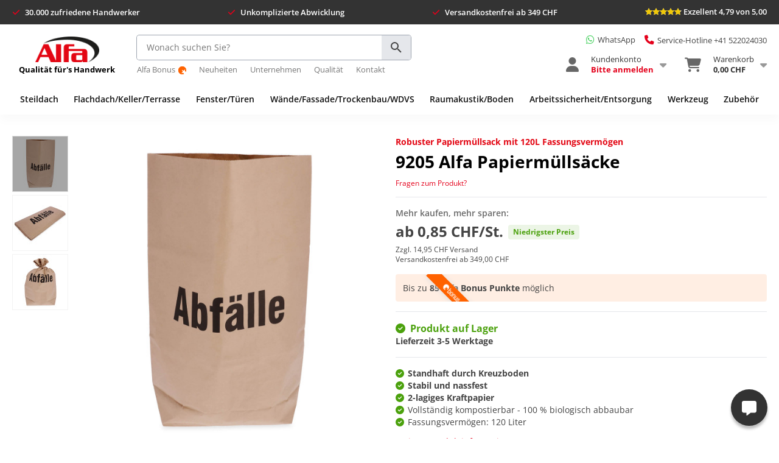

--- FILE ---
content_type: text/html; charset=UTF-8
request_url: https://www.alfa-direkt.ch/9205-alfa-papiermuellsacke
body_size: 31330
content:
<!DOCTYPE html>
<html lang="de-de">
<head>

<meta http-equiv="Content-Type" content="text/html; charset=utf-8" />
<title>Robuster Papiermüllsack mit 120L Fassungsvermögen</title>
<meta name="description" content="Zur Entsorgung von Papier- oder Bio-Abfällen. Vollständig kompostierbar und zu 100% biologisch abbaubar.
" />
<meta name="robots" content="INDEX,FOLLOW" />
<link rel="icon" href="https://media.alfa-direkt.ch/favicon/default/favicon.ico" type="image/x-icon" />
<link rel="shortcut icon" href="https://media.alfa-direkt.ch/favicon/default/favicon.ico" type="image/x-icon" />
<link rel="apple-touch-icon" href="https://media.alfa-direkt.ch/favicon/default/favicon.ico" />
<link href="https://cdnjs.cloudflare.com/ajax/libs/font-awesome/6.3.0/css/all.min.css" rel="stylesheet" type="text/css">

					
<!--[if lt IE 7]>
<script type="text/javascript">
//<![CDATA[
    var BLANK_URL = 'https://www.alfa-direkt.ch/js/blank.html';
    var BLANK_IMG = 'https://www.alfa-direkt.ch/js/spacer.gif';
//]]>
</script>
<![endif]-->
<link rel="stylesheet" href="https://media.alfa-direkt.ch/css_secure/3664a8ad311f44203d4b6cbc5ab6ba17.css?v=1768814540" >
<link rel="stylesheet" href="https://media.alfa-direkt.ch/css_secure/5d01d6da95f6df9751060af6a94677d2.css?v=1768814540" media="all" >
<script src="https://media.alfa-direkt.ch/js/d3adc3785f94f4d05ad5fedb6123a461.js?v=1768814540"></script>
<script src="https://media.alfa-direkt.ch/js/4c088f92533e55c02dc389ea65f0826f.js?v=1768814540" name="zjs_last"></script>
<script src="https://media.alfa-direkt.ch/js/ca1108f592e7b7c22967b67797ed22fa.js?v=1768814540" sort="last"></script>
<link rel="canonical" href="https://www.alfa-direkt.ch/9205-alfa-papiermuellsacke">

<script type="text/javascript">
//<![CDATA[
Mage.Cookies.path     = '/';
Mage.Cookies.domain   = '.alfa-direkt.ch';
//]]>
</script>

<script type="text/javascript">
//<![CDATA[
    var AWACP_CONFIG = {
        mageVersion: '1.9.4.5',
        useProgress : 1,
        popupForAllProducts : 0,
        addProductConfirmationEnabled : 1,
        removeProductConfirmationEnabled : 0,
        dialogsVAlign: 'center',
        cartAnimation: 'opacity',
        addProductCounterBeginFrom : 0,
        removeProductCounterBeginFrom : 1,

                
        hasFileOption : false    };

    Event.observe(document, 'dom:loaded', function(){
        AW_AjaxCartPro.init(AWACP_CONFIG);
    });

//]]>
</script>
<script>
    jQuery.ajax({
        url: '/affiliate/index/sessionupdate',
        success: function(response) {
            if (response.status === 'updated') {
                // location.reload();
            }
        }
    });
</script>
<!-- Google Tag Manager -->
<script>
// consent validation
if (typeof window.Cookies.get('disable-webtracking') === 'undefined') {    

(function(w,d,s,l,i){w[l]=w[l]||[];w[l].push({'gtm.start':
new Date().getTime(),event:'gtm.js'});var f=d.getElementsByTagName(s)[0],
j=d.createElement(s),dl=l!='dataLayer'?'&l='+l:'';j.async=true;j.src=
'https://tportal.alfa-direkt.ch/gtm.js?id='+i+dl;f.parentNode.insertBefore(j,f);
})(window,document,'script','dataLayer','GTM-TML9W6J');

}
</script>
<!-- End Google Tag Manager -->
<meta name="viewport" content="width=device-width, initial-scale=1.0" />
<!-- HTML5 Shim and Respond.js IE8 support of HTML5 elements and media queries -->
<!--[if lt IE 9]>
  <script src="https://oss.maxcdn.com/libs/html5shiv/3.7.0/html5shiv.js"></script>
  <script src="https://oss.maxcdn.com/libs/respond.js/1.4.2/respond.min.js"></script>
<![endif]-->
<script type="text/javascript">
    var __boughtTogetherAnimation = 0;
</script><script type="text/javascript">//<![CDATA[
        var Translator = new Translate({"Please select an option.":"Bitte w\u00e4hlen Sie eine Option.","This is a required field.":"Dies ist ein Pflichtfeld.","Please enter a valid number in this field.":"Bitte geben Sie eine g\u00fcltige Nummer in dieses Feld ein.","The value is not within the specified range.":"Der Wert ist nicht innerhalb des erlaubten Bereichs.","Please use numbers only in this field. Please avoid spaces or other characters such as dots or commas.":"Bitte tragen Sie nur Ziffern in dieses Feld ein, vermeiden Sie Leerzeichen oder andere Zeichen au\u00dfer Punkten oder Kommas.","Please use letters only (a-z or A-Z) in this field.":"Bitte tragen Sie nur die Zeichen (a-z oder A-Z) in dieses Feld ein.","Please use only letters (a-z), numbers (0-9) or underscore(_) in this field, first character should be a letter.":"Bitte benutzen Sie nur Buchstaben (a-z), Ziffern (0-9) oder Unterstriche (_) in diesem Feld, das erste Zeichen sollte ein Buchstabe sein.","Please use only letters (a-z or A-Z) or numbers (0-9) only in this field. No spaces or other characters are allowed.":"Bitte tragen Sie nur Buchstaben (a-z oder A-Z), bzw. Zahlen (0-9) in dieses Feld ein. Keine Freizeichen oder andere Zeichen sind erlaubt.","Please use only letters (a-z or A-Z) or numbers (0-9) or spaces and # only in this field.":"Bitte verwenden Sie nur Buchstaben (a-z oder A-Z), Zahlen (0-9)  und Freizeichen oder # f\u00fcr dieses Feld verwenden.","Please enter a valid phone number. For example (123) 456-7890 or 123-456-7890.":"Bitte geben Sie eine g\u00fcltige Telefonnummer ein. Zum Beispiel (123) 456-7890 oder 123-456-7890.","Please enter a valid fax number. For example (123) 456-7890 or 123-456-7890.":"Bitte tragen Sie eine g\u00fcltige Faxnummer ein. Zum Beispiel (123) 456-7890 oder 123-456-7890.","Please enter a valid date.":"Bitte geben Sie ein g\u00fcltiges Datum ein.","Please enter a valid email address. For example johndoe@domain.com.":"Bitte geben Sie eine g\u00fcltige E-Mail Adresse ein. Zum Beispiel johndoe@domain.de.","Please use only visible characters and spaces.":"Bitte nur sichtbare Zeichen verwenden.","Please enter more characters or clean leading or trailing spaces.":"Mindestl\u00e4nge von 7 Zeichen nicht erreicht oder letztes Zeichen ist ein Leerzeichen. <br>Bitte vergeben Sie ein neues Passwort, wenn es unter 7 Zeichen lang war, indem Sie auf 'Passwort vergessen?' klicken.","Please make sure your passwords match.":"Bitte stellen Sie sicher, dass Ihre Passw\u00f6rter \u00fcbereinstimmen.","Please enter a valid URL. Protocol is required (http:\/\/, https:\/\/ or ftp:\/\/)":"Bitte geben Sie eine g\u00fcltige URL ein. M\u00f6gliche Protokolle (http:\/\/, https:\/\/ or ftp:\/\/)","Please enter a valid URL. For example http:\/\/www.example.com or www.example.com":"Bitte geben Sie eine g\u00fcltige URL ein. Zum Beispiel http:\/\/www.beispiel.de oder www.beispiel.de","Please enter a valid URL Key. For example \"example-page\", \"example-page.html\" or \"anotherlevel\/example-page\".":"Bitte geben Sie einen g\u00fcltigen URL-Bezeichner ein. Zum Beispiel \"beispiel-seite\", \"beispiel-seite.html\" or \"unterverzeichnis\/beispiel-seite\".","Please enter a valid XML-identifier. For example something_1, block5, id-4.":"Bitte geben Sie einen g\u00fcltigen XML-Identifizierer an. Zum Beispiel irgendetwas_1, block5, id-4.","Please enter a valid social security number. For example 123-45-6789.":"Bitte geben Sie eine g\u00fcltige Sozialversicherungsnummer ein. Zum Beispiel 123-45-6789.","Please enter a valid zip code. For example 90602 or 90602-1234.":"Bitte geben Sie eine g\u00fcltige Postleitzahl ein. Zum Beispiel 21335.","Please enter a valid zip code.":"Bitte geben Sie eine g\u00fcltige Postleitzahl ein.","Please use this date format: dd\/mm\/yyyy. For example 17\/03\/2006 for the 17th of March, 2006.":"Bitte benutzen Sie dieses Datumsformat: tt\/mm\/jjjj. Zum Beispiel 17\/03\/2006 f\u00fcr den 17. M\u00e4rz 2006.","Please enter a valid $ amount. For example $100.00.":"Bitte geben Sie einen g\u00fcltigen Betrag ein. Zum Beispiel 100,00 \u20ac.","Please select one of the above options.":"Bitte w\u00e4hlen Sie eine der oberen Optionen.","Please select one of the options.":"Bitte w\u00e4hlen Sie eine der Optionen.","Please select State\/Province.":"Bitte Land\/Bundesland w\u00e4hlen.","Please enter a number greater than 0 in this field.":"Bitte geben Sie eine Zahl gr\u00f6\u00dfer 0 in dieses Feld ein.","Please enter a number 0 or greater in this field.":"Bitte tragen Sie eine Zahl 0 oder gr\u00f6\u00dfer in dieses Feld ein.","Please enter a valid credit card number.":"Bitte geben Sie eine g\u00fcltige Kreditkartennummer ein.","Credit card number does not match credit card type.":"Kreditkartennummer entspricht nicht der angegeben Kreditkartenart.","Card type does not match credit card number.":"Kreditkartenart entspricht nicht der angegeben Kreditkartennummer.","Incorrect credit card expiration date.":"Falsches Kreditkarten Ablaufdatum.","Please enter a valid credit card verification number.":"Bitte tragen Sie eine g\u00fcltige Kreditkarten-Pr\u00fcfnummer ein.","Please input a valid CSS-length. For example 100px or 77pt or 20em or .5ex or 50%.":"Bitte geben Sie eine g\u00fcltige CSS-L\u00e4nge an. Beispielsweise 100px, 77pt, 20em, .5ex oder 50%.","Text length does not satisfy specified text range.":"Text L\u00e4nge entspricht nicht der gesetzten Bereichs.","Please enter a number lower than 100.":"Bitte tragen Sie eine Zahl ein die niedriger wie 100 ist.","Please enter issue number or start date for switch\/solo card type.":"Bitte geben Sie die Ausstellungsnummer oder das Anfangsdatum f\u00fcr Switch\/Solo Karten an.","Please wait, loading...":"Bitte warten, wird geladen...","This date is a required value.":"Das Datum ist eine ben\u00f6tigte Angabe.","Please enter a valid day (1-%d).":"Bitte geben Sie einen g\u00fcltigen Tag (1-%d) an.","Please enter a valid month (1-12).":"Bitte geben Sie einen g\u00fcltigen Monat (1-12) an.","Please enter a valid year (1900-%d).":"Bitte geben Sie ein g\u00fcltiges Jahr (1900-%d) an.","Please enter a valid full date":"Bitte geben Sie eine vollst\u00e4ndiges, g\u00fcltiges Datum an","Please enter a valid date between %s and %s":"Bitte geben Sie ein g\u00fcltiges Datum zwischen dem %s und %s an","Please enter a valid date equal to or greater than %s":"Bitte geben Sie ein g\u00fcltiges Datum am oder nach dem %s an","Please enter a valid date less than or equal to %s":"Bitte geben Sie ein g\u00fcltiges Datum am oder vor dem %s an","Add Products":"Artikel hinzuf\u00fcgen","Complete":"Vollst\u00e4ndig","Please choose to register or to checkout as a guest":"Bitte registrieren Sie sich, oder gehen Sie als Gast zur Kasse","Your order cannot be completed at this time as there is no shipping methods available for it. Please make necessary changes in your shipping address.":"Ihre Bestellung kann momentan nicht abgeschlossen werden, da keine Versandarten daf\u00fcr verf\u00fcgbar sind.","Please specify shipping method.":"Bitte bestimmen Sie die Versandart.","Your order cannot be completed at this time as there is no payment methods available for it.":"Ihre Bestellung kann momentan nicht abgeschlossen werden, da keine Bezahlmethoden daf\u00fcr verf\u00fcgbar sind.","Please specify payment method.":"Bitte bestimmen Sie die Bezahlmethode.","Add to Cart":"In den Warenkorb","In Stock":"Auf Lager","Out of Stock":"Ausverkauft"});
        //]]></script><script src="https://cdn.ablyft.com/s/60763396.js"></script>
<script src="https://datenschutz.alfa-direkt.ch/public/app.js?apiKey=f4bbae11c58b07ea2df64328151ff3a1a4884833967d5eed&amp;domain=1bce153" referrerpolicy="origin"></script>
<meta name="geo.region" content="DE-BW" />
<meta name="geo.placename" content="Ellwangen (Jagst)" />
<meta name="geo.position" content="48.964487;10.180108" />
<meta name="ICBM" content="48.964487, 10.180108" />
<script>
jQuery.noConflict();
</script>
<meta name="seobility" content="8b6713f6348c796758efd6b93e791ac8">
<meta name="msvalidate.01" content="EAB57A74F457E7EC56B22D01E9657C7C" />
<meta property="fb:admins" content="100004201475721" />
<meta name="facebook-domain-verification" content="51yjjh6dwqmb7fmfkt774jc1g8dxow" />

<!-- BEGIN MerchantWidget Code -->
<script id='merchantWidgetScript' src="https://www.gstatic.com/shopping/merchant/merchantwidget.js" defer>
</script>
<script type="text/javascript">
  merchantWidgetScript.addEventListener('load', function () {
    merchantwidget.start({
     position: 'LEFT_BOTTOM'
   });
  });
</script>
<!-- END MerchantWidget Code -->

<!-- Google tag (gtag.js) -->
<script async src="https://www.googletagmanager.com/gtag/js?id=AW-10993996931"></script>
<script>
  window.dataLayer = window.dataLayer || [];
  function gtag(){dataLayer.push(arguments);}
  gtag('js', new Date());

  gtag('config', 'AW-10993996931');
</script>

<!-- Meta Pixel Code -->
<script>
!function(f,b,e,v,n,t,s)
{if(f.fbq)return;n=f.fbq=function(){n.callMethod?
n.callMethod.apply(n,arguments):n.queue.push(arguments)};
if(!f._fbq)f._fbq=n;n.push=n;n.loaded=!0;n.version='2.0';
n.queue=[];t=b.createElement(e);t.async=!0;
t.src=v;s=b.getElementsByTagName(e)[0];
s.parentNode.insertBefore(t,s)}(window, document,'script',
'https://connect.facebook.net/en_US/fbevents.js');
fbq('init', '475267001118682');
fbq('track', 'PageView');
</script>
<noscript><img height="1" width="1" style="display:none"
src="https://www.facebook.com/tr?id=475267001118682&ev=PageView&noscript=1"
/></noscript>
<!-- End Meta Pixel Code -->


<script>
    var isLoggedIn = false;
    var hasAlfaPlus = false;
</script>



</head>
<body class="catalog-product-view catalog-product-view product-9205-alfa-papiermuellsacke">

    <!-- Google Tag Manager (noscript) -->
<noscript><iframe src="https://tportal.alfa-direkt.ch/ns.html?id=GTM-TML9W6J"
height="0" width="0" style="display:none;visibility:hidden"></iframe></noscript>
<!-- End Google Tag Manager (noscript) -->
<!-- Logo Schema added by CreareSEO -->
<script type="application/ld+json">
    {
      "@context": "http://schema.org",
      "@type": "Organization",
      "url": "https://www.alfa-direkt.ch/",
      "logo": "https://www.alfa-direkt.ch/skin/frontend/base/default/images/alfa-header-banner.png"
    }
</script>    

<div id="appbanner" class="justify-content-between align-items-center">
    <div class="appbanner-close" onclick="appbanner.hide()">×</div>
    <div class="appbanner-logo d-flex flex-row align-items-center">
        <div class="mr-4">
            <img src="https://media.alfa-direkt.de/cdn/alfa-app-icon.png" alt="Alfa App">
        </div>
        <div class="appbanner-text mr-3">
            <div class="d-flex flex-column">
                <div class="bold">Die Alfa App</div>
                <div>Noch bequemer einkaufen!</div>
            </div>
        </div>
    </div>
    <div class="appbanner-action">
        <div>
            <a id="appbanner-install" target="_blank" href="#" onclick="javascript:_paq.push(['trackEvent', 'AlfaAppBanner', 'Click', 'Installieren']);" class="btn btn-primary">Installieren</a>
        </div>
    </div>
</div>


<div class="usp-wrapper m-0">
    <div class="container">
        <div class="d-flex justify-content-between py-3">
            <div class="usp">
                <span class="usp-text" data-toggle="tooltip" data-placement="bottom" title="Vertrauen auch Sie wie bereits über 30.000 zufriedene Handwerker aus allen Bereichen des Handwerks unseren Qualitätsprodukten.">30.000 zufriedene Handwerker</span>
            </div>
            <div class="usp">
                                    <span class="usp-text" data-toggle="tooltip" data-placement="bottom" title="Ihre Lieferung ist vollständig verzollt - keine Zusatzkosten und kein Aufwand für Sie.">Unkomplizierte Abwicklung</span>
                            </div>
            <div class="usp">
                                    <span class="usp-text" data-toggle="tooltip" data-placement="bottom" title="Alle Bestellungen sind in der Regel innerhalb von 48 Stunden versandfertig. Ab 349 CHF erfolgt die Lieferung versandkostenfrei.">Versandkostenfrei ab 349 CHF</span>
                            </div>
            <div class="usp">
                <a href="/produktbewertungen-durch-unsere-kunden">
                    <div class="header-rating">
                        <div class="ratings">
                            <div class="rating-box">
                                <div class="rating" style="width: 95.89%"></div>
                            </div>
                        </div>
                        <div class="rating-text">
                            <span>Exzellent 4,79 von 5,00</span>
                        </div>
                    </div>
                </a>
            </div>
        </div>
    </div>
</div>

<div class="header-wrapper" style="position:relative;padding:15px 0 10px 0">
    <div class="container">
        <header class="d-lg-flex flex-row flex-nowrap w-100 p-0 align-items-center">
            <div class="header-left d-lg-flex flex-nowrap flex-column justify-content-center" style="height: 73px;">
                <a href="/" title="Zur Startseite" class="logo">
                    <img alt="Alfa GmbH Logo" src="https://media.alfa-direkt.de/cdn/alfa-logo.png" title="Alfa Direkt - Qualität für's Handwerk">
                    <span class="slogan"><span>Qualität für's Handwerk</span></span>
                </a>
            </div>

            <div class="header-center d-lg-flex flex-nowrap flex-column justify-content-center" style="height: 73px;">
                <div class="header-search mb-2" style="min-height: 42px;">
                    <a-search></a-search>
                                    </div>
                <div class="header-subnav d-lg-flex flex-row flex-nowrap" style="white-space: nowrap;">
                    					<div><a href="/alfabonus">Alfa Bonus<img class="d-inline-block ml-2"  src="https://media.alfa-direkt.de/cdn/bonus-icon-13x13px.png" alt="Alfa Bonus"></a></div>
					<div><a href="/neuheiten-im-sortiment/aktuelle-neuheiten">Neuheiten</a></div>
                        <div><a href="/unternehmen">Unternehmen</a></div>
                        <div><a href="/qualitaet">Qualität</a></div>
                        <div><a href="/kontakt">Kontakt</a></div>
                                    </div>
            </div>

            <div class="header-right d-lg-flex flex-nowrap flex-column justify-content-center align-items-end w-100" style="height: 73px;">
                <div class="mb-3 d-flex align-items-center" style="font-size: 13px">
                    <div class="header-whatsapp">
                        <a class="d-inline-flex align-items-center" href="/whatsapp" style="text-decoration: none" data-toggle="tooltip" data-placement="bottom" data-original-title="Montag bis Freitag von 7:00 bis 17:00 Uhr.">
                            <i style="color: #4ED265;font-size: 1.2em" class="fa-brands fa-whatsapp mr-2"></i>
                            <span style="color: #444">WhatsApp</span>
                        </a>
                    </div>
                    <div class="header-phone pl-4">
                    <a href="tel:+41 522024030" style="color: inherit; text-decoration: none"><span style="font-size:13px;cursor:pointer" data-toggle="tooltip" data-placement="bottom" title="Montag bis Freitag von 7:00 bis 17:00 Uhr."><i class="mr-2 fa fa-phone" style="color:#e4001b;font-size: 1.2em"></i>Service-Hotline +41 522024030</span></a>
                    </div>
                </div>
                <div class="header-controls-wrapper justify-content-end">
                    
<div id="header-controls">
    <div class="menu-controls">
        <span id="mobile-menu-icon" class="menu-icon icon-bar hamburger hamburger--slider">
            <span class="hamburger-box">
                <span class="hamburger-inner"></span>
            </span>
        </span>
        <span id="mobile-user-menu-icon" class="menu-icon icon-user"></span>
                    <a href="/checkout/cart" class="menu-icon icon-cart">
                <span class="cart-item-count">0</span>
            </a>
            </div>

    <div class="header-dropdowns w-100 d-lg-flex flex-row justify-content-end">
        <div class="header-dropdown">
            <a href="https://www.alfa-direkt.ch/customer/account/login/referer/aHR0cHM6Ly93d3cuYWxmYS1kaXJla3QuY2gvOTIwNS1hbGZhLXBhcGllcm11ZWxsc2Fja2U,/" class="d-lg-flex flex-row flex-nowrap">
                <div class="d-lg-flex justify-content-center align-items-center mr-3 position-relative">
                    <i class="header-dropdown-icon d-lg-flex justify-content-center align-items-center fa fa-user"></i>
                                    </div>
                <div class="d-lg-flex justify-content-center flex-column mr-3" style="line-height:17px">
                    <div>Kundenkonto</div>
                                            <div id="customer-name" class="bold" style="color:#e4001b">Bitte anmelden</div>
                                    </div>
                <div class="d-lg-flex justify-content-center align-items-center">
                    <i style="font-size: 18px; color: #999;" class="fa fa-caret-down"></i>
                </div>
            </a>
            <div class="header-dropdown-content">
                                    <div class="mb-2">
                        <a href="https://www.alfa-direkt.ch/customer/account/login/referer/aHR0cHM6Ly93d3cuYWxmYS1kaXJla3QuY2gvOTIwNS1hbGZhLXBhcGllcm11ZWxsc2Fja2U,/" class="btn btn-primary btn-block"><i class="fa fa-sign-in"></i> <span class="bold">Anmelden</span></a>
                    </div>
                    <div class="text-center mb-3">
                        <span class="bold">Neukunde?</span> <a href="/customer/account/create">Starten Sie hier.</a>
                    </div>
                                    
                <!-- bonusprogram -->
                                                                <!-- default nav -->
                <div class="header-dropdown-content-links">
                    <div><a href="https://www.alfa-direkt.ch/customer/account/login/referer/aHR0cHM6Ly93d3cuYWxmYS1kaXJla3QuY2gvOTIwNS1hbGZhLXBhcGllcm11ZWxsc2Fja2U,/"><i class="fa fa-user-circle"></i> Mein Konto</a></div>
                    <div><a href="https://www.alfa-direkt.ch/customer/account/login/referer/aHR0cHM6Ly93d3cuYWxmYS1kaXJla3QuY2gvOTIwNS1hbGZhLXBhcGllcm11ZWxsc2Fja2U,/"><i class="fa fa-bookmark"></i> Meine Merkzettel</a></div>
                    <div><a href="https://www.alfa-direkt.ch/customer/account/login/referer/aHR0cHM6Ly93d3cuYWxmYS1kaXJla3QuY2gvOTIwNS1hbGZhLXBhcGllcm11ZWxsc2Fja2U,/"><i class="fa fa-shopping-cart"></i> Meine Bestellungen</a></div>
                    <div><a href="https://www.alfa-direkt.ch/customer/account/login/referer/aHR0cHM6Ly93d3cuYWxmYS1kaXJla3QuY2gvOTIwNS1hbGZhLXBhcGllcm11ZWxsc2Fja2U,/"><i class="fa fa-star-half-stroke"></i> Meine Produktbewertungen</a></div>
                    <div><a href="https://www.alfa-direkt.ch/customer/account/login/referer/aHR0cHM6Ly93d3cuYWxmYS1kaXJla3QuY2gvOTIwNS1hbGZhLXBhcGllcm11ZWxsc2Fja2U,/"><i class="fa fa-brands fa-dropbox"></i> Meine bestellten Produkte</a></div>
                    <div><a href="https://www.alfa-direkt.ch/customer/account/login/referer/aHR0cHM6Ly93d3cuYWxmYS1kaXJla3QuY2gvOTIwNS1hbGZhLXBhcGllcm11ZWxsc2Fja2U,/"><i class="fa fa-address-book"></i> Adressbuch</a></div>
                    <div><a href="/alfa_referrals/link/"><i class="fa fa-users"></i> Handwerker wirbt Handwerker</a></div>
                    <div><a href="https://www.alfa-direkt.ch/customer/account/login/referer/aHR0cHM6Ly93d3cuYWxmYS1kaXJla3QuY2gvOTIwNS1hbGZhLXBhcGllcm11ZWxsc2Fja2U,/"><i class="fa fa-cog"></i> Einstellungen</a></div>
                                    </div>
            </div>
        </div>

        <div class="header-dropdown header-dropdown-cart">
            <a href="/checkout/cart" class="d-lg-flex flex-row flex-nowrap">
                <div class="d-lg-flex justify-content-center align-items-center mr-3">
                    <div class="position-relative">
                        <i class="header-dropdown-icon d-lg-flex justify-content-center align-items-center fa fa-shopping-cart"></i>
                                            </div>
                </div>
                <div class="d-lg-flex justify-content-center flex-column mr-3" style="line-height:17px">
                    <div>Warenkorb</div>
                    <div class="bold"> 0,00 CHF</div>
                </div>
                <div class="d-lg-flex justify-content-center align-items-center">
                    <i style="font-size: 18px; color: #999" class="fa fa-caret-down"></i>
                </div>
            </a>
            <div class="header-dropdown-content">
                                    <div>
                        Ihr Warenkorb ist noch leer.
                    </div>
                            </div>
        </div>
    </div>
</div>

<script>
    var headerDropdownMouseEnterTimeout;
    var headerDropdownMouseLeaveTimeout;

    jQuery('.header-dropdown').mouseenter(function() {
        var dropdownContent = jQuery(this).children().last();
        var $this = this;

        clearTimeout(headerDropdownMouseLeaveTimeout);
        headerDropdownMouseEnterTimeout = setTimeout(function() {
            dropdownContent.show();
            jQuery($this).children().first().addClass('active');

            jQuery($this).siblings().each(function(key, elem) {
                // Hide Dropdown
                jQuery(elem).children().last().hide();
                // Remove active class from link
                jQuery(elem).children().first().removeClass('active');
            })
        }, 150);
    });

    jQuery('.header-dropdown').mouseleave(function() {
        var link = jQuery(this).children().first();
        var dropdownContent = jQuery(this).children().last();

        clearTimeout(headerDropdownMouseEnterTimeout);
        headerDropdownMouseLeaveTimeout = setTimeout(function() {
            dropdownContent.hide();
            link.removeClass('active');
        }, 150);
    });

    jQuery('.header-dropdowns').mouseleave(function(e) {
        var $this = this;
        var dropdowns = jQuery('.header-dropdown');

        headerDropdownMouseLeaveTimeout = setTimeout(function() {
            dropdowns.each(function(key, elem) {
                jQuery(elem).children().first().removeClass('active');
                jQuery(elem).children().last().hide();
            });
        }, 150);
    });
</script>
                </div>
            </div>
        </header>
    </div>
</div>

<div class="clearfix"></div>

<div id="mobile-user">
            <div class="Panel">
            <p style="margin-bottom: 10px;" class="alert alert-danger">Bitte melden Sie sich zuerst an.</p>
            <div>
                <a href="https://www.alfa-direkt.ch/customer/account/login/referer/aHR0cHM6Ly93d3cuYWxmYS1kaXJla3QuY2gvOTIwNS1hbGZhLXBhcGllcm11ZWxsc2Fja2U,/" class="btn btn-block btn-lg btn-primary">Anmelden</a>
                <a href="/customer/account/create" class="btn btn-block btn-link">oder Kundenkonto erstellen</a>
            </div>
            <ul style="margin-top: 10px;">
                <li><a href="https://www.alfa-direkt.ch/customer/account/login/referer/aHR0cHM6Ly93d3cuYWxmYS1kaXJla3QuY2gvOTIwNS1hbGZhLXBhcGllcm11ZWxsc2Fja2U,/"><i style="width: 20px; text-align: center;" class="fa fa-user-circle"></i> Übersicht</a></li>
                <li><a href="https://www.alfa-direkt.ch/customer/account/login/referer/aHR0cHM6Ly93d3cuYWxmYS1kaXJla3QuY2gvOTIwNS1hbGZhLXBhcGllcm11ZWxsc2Fja2U,/"><i style="width: 20px; text-align: center;" class="fa fa-shopping-cart"></i> Meine Bestellungen</a></li>
                <li><a href="https://www.alfa-direkt.ch/customer/account/login/referer/aHR0cHM6Ly93d3cuYWxmYS1kaXJla3QuY2gvOTIwNS1hbGZhLXBhcGllcm11ZWxsc2Fja2U,/"><i style="width: 20px; text-align: center;" class="fa fa-bookmark"></i> Meine Merkzettel</a></li>
                <li><a href="https://www.alfa-direkt.ch/customer/account/login/referer/aHR0cHM6Ly93d3cuYWxmYS1kaXJla3QuY2gvOTIwNS1hbGZhLXBhcGllcm11ZWxsc2Fja2U,/"><i style="width: 20px; text-align: center;" class="fa fa-star-half-stroke"></i> Meine Produktbewertungen</a></li>
                <li><a href="https://www.alfa-direkt.ch/customer/account/login/referer/aHR0cHM6Ly93d3cuYWxmYS1kaXJla3QuY2gvOTIwNS1hbGZhLXBhcGllcm11ZWxsc2Fja2U,/"><i style="width: 20px; text-align: center;" class="fa fa-address-book"></i> Adressbuch</a></li>
                <li><a href="/handwerker-wirbt-handwerker"><i style="width: 20px; text-align: center;" class="fa fa-users"></i> Handwerker wirbt Handwerker</a></li>
                <li><a href="https://www.alfa-direkt.ch/customer/account/login/referer/aHR0cHM6Ly93d3cuYWxmYS1kaXJla3QuY2gvOTIwNS1hbGZhLXBhcGllcm11ZWxsc2Fja2U,/"><i style="width: 20px; text-align: center;" class="fa fa-cog"></i> Einstellungen</a></li>
            </ul>
        </div>
    </div>


<div class="header-navigation-wrapper">
    <div class="container">
        <div class="header-navigation w-100 d-flex align-content-center">
                        <div class="header-navigation-link-wrapper" style="flex-grow: 1;" data-category-id="610">
                <a class="header-navigation-link d-flex justify-content-center align-items-center" href="https://www.alfa-direkt.ch/gewerke-branchen/dachdecker-holzbau-zimmerer">
                    Steildach                </a>
                <div class="header-navigation-dropdown"></div>
            </div>
                        <div class="header-navigation-link-wrapper" style="flex-grow: 1;" data-category-id="618">
                <a class="header-navigation-link d-flex justify-content-center align-items-center" href="https://www.alfa-direkt.ch/gewerke-branchen/dachabdichtung-bauwerksabdichtung-bautenschutz">
                    Flachdach/Keller/Terrasse                </a>
                <div class="header-navigation-dropdown"></div>
            </div>
                        <div class="header-navigation-link-wrapper" style="flex-grow: 1;" data-category-id="613">
                <a class="header-navigation-link d-flex justify-content-center align-items-center" href="https://www.alfa-direkt.ch/gewerke-branchen/fensterbau-metallbau-fassade">
                    Fenster/Türen                </a>
                <div class="header-navigation-dropdown"></div>
            </div>
                        <div class="header-navigation-link-wrapper" style="flex-grow: 1;" data-category-id="611">
                <a class="header-navigation-link d-flex justify-content-center align-items-center" href="https://www.alfa-direkt.ch/gewerke-branchen/maler-stuckateur-trockenbau">
                    Wände/Fassade/Trockenbau/WDVS                </a>
                <div class="header-navigation-dropdown"></div>
            </div>
                        <div class="header-navigation-link-wrapper" style="flex-grow: 1;" data-category-id="612">
                <a class="header-navigation-link d-flex justify-content-center align-items-center" href="https://www.alfa-direkt.ch/gewerke-branchen/raumausstatter-kettelbetriebe-bodenleger">
                    Raumakustik/Boden                </a>
                <div class="header-navigation-dropdown"></div>
            </div>
                        <div class="header-navigation-link-wrapper" style="flex-grow: 1;" data-category-id="892">
                <a class="header-navigation-link d-flex justify-content-center align-items-center" href="https://www.alfa-direkt.ch/gewerke-branchen/arbeitssicherheit-entsorgung">
                    Arbeitssicherheit/Entsorgung                </a>
                <div class="header-navigation-dropdown"></div>
            </div>
                        <div class="header-navigation-link-wrapper" style="flex-grow: 1;" data-category-id="767">
                <a class="header-navigation-link d-flex justify-content-center align-items-center" href="https://www.alfa-direkt.ch/gewerke-branchen/werkzeug">
                    Werkzeug                </a>
                <div class="header-navigation-dropdown"></div>
            </div>
                        <div class="header-navigation-link-wrapper" style="flex-grow: 1;" data-category-id="619">
                <a class="header-navigation-link d-flex justify-content-center align-items-center" href="https://www.alfa-direkt.ch/gewerke-branchen/zubehoer">
                    Zubehör                </a>
                <div class="header-navigation-dropdown"></div>
            </div>
                    </div>
    </div>
</div>

<nav id="mobile-menu"></nav>

<script>
jQuery(function() {

    var categories = JSON.parse('[{"id":"610","url":"https:\/\/www.alfa-direkt.ch\/gewerke-branchen\/dachdecker-holzbau-zimmerer","name":"Steildach, Dachdecker, Holzbau, Zimmerer","name_short":"Steildach","children_ids":["620","699","621","622","623","624","625","626","627","807","808","809","810","628","813"],"children":[{"id":"620","url":"https:\/\/www.alfa-direkt.ch\/gewerke-branchen\/dachdecker-holzbau-zimmerer\/bestseller","name":"Bestseller","thumbnail":"https:\/\/media.alfa-direkt.ch\/catalog\/category\/Flex_1.png","product_count":7,"position":"1"},{"id":"699","url":"https:\/\/www.alfa-direkt.ch\/gewerke-branchen\/dachdecker-holzbau-zimmerer\/sparsets-kennenlernsets","name":"Spar- & Kennenlern-Sets","thumbnail":"https:\/\/media.alfa-direkt.ch\/catalog\/category\/alfa-luft-und-winddichtes-verkleben-set.jpg","product_count":3,"position":"2"},{"id":"621","url":"https:\/\/www.alfa-direkt.ch\/gewerke-branchen\/dachdecker-holzbau-zimmerer\/dampfbremsbahnen","name":"Dampfbremsbahnen","thumbnail":"https:\/\/media.alfa-direkt.ch\/catalog\/category\/171-5015-dsk-prd-seite-rnd-shop_1_.jpg","product_count":14,"position":"3"},{"id":"622","url":"https:\/\/www.alfa-direkt.ch\/gewerke-branchen\/dachdecker-holzbau-zimmerer\/verkleben","name":"Verkleben","thumbnail":"https:\/\/media.alfa-direkt.ch\/catalog\/category\/alfa-flex-ultra-multi-folienklebeband.jpg","product_count":15,"position":"4"},{"id":"623","url":"https:\/\/www.alfa-direkt.ch\/gewerke-branchen\/dachdecker-holzbau-zimmerer\/unterspannbahnen","name":"Unterspannbahnen, Unterdachbahnen","thumbnail":"https:\/\/media.alfa-direkt.ch\/catalog\/category\/180-5015-sk-prd-seite-rnd-shop.jpg","product_count":13,"position":"5"},{"id":"624","url":"https:\/\/www.alfa-direkt.ch\/gewerke-branchen\/dachdecker-holzbau-zimmerer\/nagelabdichtung","name":"Nagelabdichtung","thumbnail":"https:\/\/media.alfa-direkt.ch\/catalog\/category\/alfa-pe-nageldichtband.jpg","product_count":4,"position":"6"},{"id":"625","url":"https:\/\/www.alfa-direkt.ch\/gewerke-branchen\/dachdecker-holzbau-zimmerer\/fassadenbahn-verklebung","name":"Fassadenbahn, Verklebung","thumbnail":"https:\/\/media.alfa-direkt.ch\/catalog\/category\/179-5015-sk-prd-seite-rnd-shop.jpg","product_count":4,"position":"7"},{"id":"626","url":"https:\/\/www.alfa-direkt.ch\/gewerke-branchen\/dachdecker-holzbau-zimmerer\/dichtstoffe","name":"Dichtstoffe","thumbnail":"https:\/\/media.alfa-direkt.ch\/catalog\/category\/alfa-strukturhybrid-fugendichtstoff.jpg","product_count":11,"position":"8"},{"id":"627","url":"https:\/\/www.alfa-direkt.ch\/gewerke-branchen\/dachdecker-holzbau-zimmerer\/first-und-grat-anschlussbander","name":"First- & Gratrolle, Anschlussb\u00e4nder","thumbnail":"https:\/\/media.alfa-direkt.ch\/catalog\/category\/2.png","product_count":7,"position":"9"},{"id":"807","url":"https:\/\/www.alfa-direkt.ch\/gewerke-branchen\/dachdecker-holzbau-zimmerer\/dichtmanschetten","name":"Dichtmanschetten","thumbnail":"https:\/\/media.alfa-direkt.ch\/catalog\/category\/1924-3210-alfa-alu-butyl-rohrmanschette.jpg","product_count":10,"position":"10"},{"id":"808","url":"https:\/\/www.alfa-direkt.ch\/gewerke-branchen\/dachdecker-holzbau-zimmerer\/sturmklammern","name":"Sturmklammern","thumbnail":"https:\/\/media.alfa-direkt.ch\/catalog\/category\/dachziegel-klammer-alfa.jpg","product_count":5,"position":"11"},{"id":"809","url":"https:\/\/www.alfa-direkt.ch\/gewerke-branchen\/dachdecker-holzbau-zimmerer\/winkel-balkenschuhe","name":"Winkel und Balkenschuhe","thumbnail":"https:\/\/media.alfa-direkt.ch\/catalog\/category\/12090090s-prd-01-frei.jpg","product_count":6,"position":"12"},{"id":"810","url":"https:\/\/www.alfa-direkt.ch\/gewerke-branchen\/dachdecker-holzbau-zimmerer\/schrauben-duebel","name":"Schrauben & D\u00fcbel","thumbnail":"https:\/\/media.alfa-direkt.ch\/catalog\/category\/2072-6100-prd-frei-shop.jpg","product_count":27,"position":"13"},{"id":"628","url":"https:\/\/www.alfa-direkt.ch\/gewerke-branchen\/dachdecker-holzbau-zimmerer\/dachzubehoer","name":"Dachwerkzeug & Zubeh\u00f6r","thumbnail":"https:\/\/media.alfa-direkt.ch\/catalog\/category\/alfa-dachhaken-dreifach-verstellbar.jpg","product_count":34,"position":"14"},{"id":"813","url":"https:\/\/www.alfa-direkt.ch\/gewerke-branchen\/dachdecker-holzbau-zimmerer\/vogelschutz-traufenlueftung","name":"Vogelschutz & Traufenl\u00fcftung","thumbnail":"https:\/\/media.alfa-direkt.ch\/catalog\/category\/traufenlueftungskamm-alfa.jpg","product_count":9,"position":"15"}]},{"id":"618","url":"https:\/\/www.alfa-direkt.ch\/gewerke-branchen\/dachabdichtung-bauwerksabdichtung-bautenschutz","name":"Flachdach\/Keller\/Terrasse (Dachabdichtung \/ Bauwerksabdichtung \/ Bautenschutz)","name_short":"Flachdach\/Keller\/Terrasse","children_ids":["692","700","674","673","729","814","826","675","676","812","876","911","912"],"children":[{"id":"692","url":"https:\/\/www.alfa-direkt.ch\/gewerke-branchen\/dachabdichtung-bauwerksabdichtung-bautenschutz\/bestseller","name":"Bestseller","thumbnail":"https:\/\/media.alfa-direkt.ch\/catalog\/category\/alfa-protexos-etag-fluessigabdichtung-1k_2.jpg","product_count":2,"position":"1"},{"id":"700","url":"https:\/\/www.alfa-direkt.ch\/gewerke-branchen\/dachabdichtung-bauwerksabdichtung-bautenschutz\/sparsets-kennenlernsets","name":"Spar- & Kennenlern-Sets","thumbnail":"https:\/\/media.alfa-direkt.ch\/catalog\/category\/alfa-fluessigfolie-set-klein_1.jpg","product_count":5,"position":"2"},{"id":"674","url":"https:\/\/www.alfa-direkt.ch\/gewerke-branchen\/dachabdichtung-bauwerksabdichtung-bautenschutz\/professionelle-abdichtung","name":"Professionelle Abdichtung","thumbnail":"https:\/\/media.alfa-direkt.ch\/catalog\/category\/alfa-protexos-etag-fluessigabdichtung-1k-7kg.jpg","product_count":15,"position":"3"},{"id":"673","url":"https:\/\/www.alfa-direkt.ch\/gewerke-branchen\/dachabdichtung-bauwerksabdichtung-bautenschutz\/temporaere-abdichtung","name":"Tempor\u00e4re Abdichtung","thumbnail":"https:\/\/media.alfa-direkt.ch\/catalog\/category\/805-prd-frei-shop.jpg","product_count":14,"position":"4"},{"id":"729","url":"https:\/\/www.alfa-direkt.ch\/gewerke-branchen\/dachabdichtung-bauwerksabdichtung-bautenschutz\/fluessigfolie-zubehoer","name":"Fl\u00fcssigfolie & Zubeh\u00f6r","thumbnail":"https:\/\/media.alfa-direkt.ch\/catalog\/category\/fluessigfolie-alfa_1_1.jpg","product_count":10,"position":"5"},{"id":"814","url":"https:\/\/www.alfa-direkt.ch\/gewerke-branchen\/dachabdichtung-bauwerksabdichtung-bautenschutz\/bodenbeschichtung-wandbeschichtung","name":"Bodenbeschichtung \/ Wandbeschichtung","thumbnail":"https:\/\/media.alfa-direkt.ch\/catalog\/category\/2k-wand-und-bodenbeschichtung-steingrau-alfa_1.jpg","product_count":4,"position":"6"},{"id":"826","url":"https:\/\/www.alfa-direkt.ch\/gewerke-branchen\/dachabdichtung-bauwerksabdichtung-bautenschutz\/bitumen-dickbeschichtung","name":"Dickbeschichtungen","thumbnail":"https:\/\/media.alfa-direkt.ch\/catalog\/category\/multi-bauwerksabdichtung-2k-alfa_1_.jpg","product_count":2,"position":"7"},{"id":"675","url":"https:\/\/www.alfa-direkt.ch\/gewerke-branchen\/dachabdichtung-bauwerksabdichtung-bautenschutz\/horizontalsperre","name":"Horizontalsperre","thumbnail":"https:\/\/media.alfa-direkt.ch\/catalog\/category\/817-prd-01.jpeg","product_count":4,"position":"8"},{"id":"676","url":"https:\/\/www.alfa-direkt.ch\/gewerke-branchen\/dachabdichtung-bauwerksabdichtung-bautenschutz\/flachdachisolierung","name":"Flachdachisolierung","thumbnail":"https:\/\/media.alfa-direkt.ch\/catalog\/category\/1976-prd-01-shop_1__1.jpg","product_count":5,"position":"9"},{"id":"812","url":"https:\/\/www.alfa-direkt.ch\/gewerke-branchen\/dachabdichtung-bauwerksabdichtung-bautenschutz\/flachdachzubehoer","name":"Flachdachzubeh\u00f6r","thumbnail":"https:\/\/media.alfa-direkt.ch\/catalog\/category\/kiesfangkorb-universal-alfa.jpg","product_count":10,"position":"10"},{"id":"876","url":"https:\/\/www.alfa-direkt.ch\/gewerke-branchen\/dachabdichtung-bauwerksabdichtung-bautenschutz\/gruendach-dachbegruenung","name":"Gr\u00fcndach \/ Dachbegr\u00fcnung","thumbnail":"https:\/\/media.alfa-direkt.ch\/catalog\/category\/alfa-dachbegruenung-gruendach.png","product_count":4,"position":"12"},{"id":"911","url":"https:\/\/www.alfa-direkt.ch\/gewerke-branchen\/dachabdichtung-bauwerksabdichtung-bautenschutz\/terrassenbau-gartenbau-landschaftsbau","name":"Terrassenbau \/ GaLaBau","thumbnail":"https:\/\/media.alfa-direkt.ch\/catalog\/category\/alfa-terrassenbau-gartenbau-landschaftsbau.jpg","product_count":28,"position":"13"},{"id":"912","url":"https:\/\/www.alfa-direkt.ch\/gewerke-branchen\/dachabdichtung-bauwerksabdichtung-bautenschutz\/noppenbahnen-zubehoer","name":"Noppenbahnen & Zubeh\u00f6r","thumbnail":"https:\/\/media.alfa-direkt.ch\/catalog\/category\/alfa-noppenbahn-3lagig.jpg","product_count":1,"position":"14"}]},{"id":"613","url":"https:\/\/www.alfa-direkt.ch\/gewerke-branchen\/fensterbau-metallbau-fassade","name":"Fenster\/T\u00fcren (Fensterbau, Metallbau, Fassade)","name_short":"Fenster\/T\u00fcren","children_ids":["686","653","655","654","656","796","800","849"],"children":[{"id":"686","url":"https:\/\/www.alfa-direkt.ch\/gewerke-branchen\/fensterbau-metallbau-fassade\/bestseller","name":"Bestseller","thumbnail":"https:\/\/media.alfa-direkt.ch\/catalog\/category\/fensteranschlussband-alfa-fultra-2.jpg","product_count":6,"position":"1"},{"id":"653","url":"https:\/\/www.alfa-direkt.ch\/gewerke-branchen\/fensterbau-metallbau-fassade\/pistolen","name":"PU-Schaum-Pistolen","thumbnail":"https:\/\/media.alfa-direkt.ch\/catalog\/category\/619_alfa_schaumpistole_schatten_rgb_shopbild_2_.jpg","product_count":7,"position":"5"},{"id":"655","url":"https:\/\/www.alfa-direkt.ch\/gewerke-branchen\/fensterbau-metallbau-fassade\/dichtbaender","name":"Dichtb\u00e4nder","thumbnail":"https:\/\/media.alfa-direkt.ch\/catalog\/category\/542-5615-prd-01-shop_1_.jpg","product_count":8,"position":"6"},{"id":"654","url":"https:\/\/www.alfa-direkt.ch\/gewerke-branchen\/fensterbau-metallbau-fassade\/anschlussbaender","name":"Anschlussb\u00e4nder","thumbnail":"https:\/\/media.alfa-direkt.ch\/catalog\/category\/fensteranschlussband-alfa-fultra-i.jpg","product_count":15,"position":"7"},{"id":"656","url":"https:\/\/www.alfa-direkt.ch\/gewerke-branchen\/fensterbau-metallbau-fassade\/fensterzubehoer","name":"Fensterzubeh\u00f6r","thumbnail":"https:\/\/media.alfa-direkt.ch\/catalog\/category\/alfa-pe-rundschnur-uni.jpg","product_count":17,"position":"8"},{"id":"796","url":"https:\/\/www.alfa-direkt.ch\/gewerke-branchen\/fensterbau-metallbau-fassade\/vorwandmontagesystem","name":"Vorwandmontagesystem","thumbnail":"https:\/\/media.alfa-direkt.ch\/catalog\/category\/multifunktionsband-fenster-alfa-fultra-trio-premium.jpg","product_count":7,"position":"9"},{"id":"800","url":"https:\/\/www.alfa-direkt.ch\/gewerke-branchen\/fensterbau-metallbau-fassade\/schwerlastbefestigung","name":"Schwerlastbefestigung","thumbnail":"https:\/\/media.alfa-direkt.ch\/catalog\/category\/bolzenanker-stahl-verzinkt-alfa_1_.jpg","product_count":3,"position":"10"},{"id":"849","url":"https:\/\/www.alfa-direkt.ch\/gewerke-branchen\/fensterbau-metallbau-fassade\/3e-systemprodukte","name":"3 Ebenen-System","thumbnail":"https:\/\/media.alfa-direkt.ch\/catalog\/category\/6302-alfa-3e-acryl-freigestellt-mockup-shop.jpg","product_count":6,"position":"12"}]},{"id":"611","url":"https:\/\/www.alfa-direkt.ch\/gewerke-branchen\/maler-stuckateur-trockenbau","name":"W\u00e4nde \/ Fassade \/ Trockenbau \/ WDVS (Maler, Lackierer, Stuckateur)","name_short":"W\u00e4nde\/Fassade\/Trockenbau\/WDVS","children_ids":["630","631","632","633","634","726","635","792","639","640","641","795","643","913"],"children":[{"id":"630","url":"https:\/\/www.alfa-direkt.ch\/gewerke-branchen\/maler-stuckateur-trockenbau\/bestseller","name":"Bestseller","thumbnail":"https:\/\/media.alfa-direkt.ch\/catalog\/category\/goldband-alfa-fineline.jpg","product_count":12,"position":"1"},{"id":"631","url":"https:\/\/www.alfa-direkt.ch\/gewerke-branchen\/maler-stuckateur-trockenbau\/abdeckbaender-masker","name":"Abdeckb\u00e4nder & Masker","thumbnail":"https:\/\/media.alfa-direkt.ch\/catalog\/category\/gewebeband-mit-hdpe-abdeckfolie-alfa-masker.jpg","product_count":40,"position":"3"},{"id":"632","url":"https:\/\/www.alfa-direkt.ch\/gewerke-branchen\/maler-stuckateur-trockenbau\/abdeckmaterialien","name":"Abdeckmaterialien","thumbnail":"https:\/\/media.alfa-direkt.ch\/catalog\/category\/590-prd-shopbild.jpg","product_count":22,"position":"4"},{"id":"633","url":"https:\/\/www.alfa-direkt.ch\/gewerke-branchen\/maler-stuckateur-trockenbau\/schaumbaender-anschlussbaender","name":"Schaumb\u00e4nder & Anschlussb\u00e4nder","thumbnail":"https:\/\/media.alfa-direkt.ch\/catalog\/category\/542-alfa-fugendichtband-bg1-schatten-freigestellt-shop_1_.jpg","product_count":7,"position":"5"},{"id":"634","url":"https:\/\/www.alfa-direkt.ch\/gewerke-branchen\/maler-stuckateur-trockenbau\/dichtstoffe-montagekleber","name":"Dichtstoffe & Montagekleber","thumbnail":"https:\/\/media.alfa-direkt.ch\/catalog\/category\/871-1080-1080_4__1_.png","product_count":10,"position":"6"},{"id":"726","url":"https:\/\/www.alfa-direkt.ch\/gewerke-branchen\/maler-stuckateur-trockenbau\/wdvs","name":"WDVS","thumbnail":"https:\/\/media.alfa-direkt.ch\/catalog\/category\/wdvs-fuellschaum-alfa_1.jpg","product_count":6,"position":"7"},{"id":"635","url":"https:\/\/www.alfa-direkt.ch\/gewerke-branchen\/maler-stuckateur-trockenbau\/armierungsgewebe","name":"Armierungsgewebe","thumbnail":"https:\/\/media.alfa-direkt.ch\/catalog\/category\/2_4_.png","product_count":12,"position":"8"},{"id":"792","url":"https:\/\/www.alfa-direkt.ch\/gewerke-branchen\/maler-stuckateur-trockenbau\/tapeten-vliese","name":"Tapeten & Vliese","thumbnail":"https:\/\/media.alfa-direkt.ch\/catalog\/category\/rauhfaser-grob-alfa.jpg","product_count":4,"position":"12"},{"id":"639","url":"https:\/\/www.alfa-direkt.ch\/gewerke-branchen\/maler-stuckateur-trockenbau\/reinigungsmittel","name":"Reinigungsmittel","thumbnail":"https:\/\/media.alfa-direkt.ch\/catalog\/category\/8440-prd-shop.jpg","product_count":8,"position":"14"},{"id":"640","url":"https:\/\/www.alfa-direkt.ch\/gewerke-branchen\/maler-stuckateur-trockenbau\/pinsel","name":"Pinsel","thumbnail":"https:\/\/media.alfa-direkt.ch\/catalog\/category\/flaechenstreicher-profi-alfa.jpg","product_count":34,"position":"15"},{"id":"641","url":"https:\/\/www.alfa-direkt.ch\/gewerke-branchen\/maler-stuckateur-trockenbau\/walzen-zubehoer","name":"Walzen und Zubeh\u00f6r","thumbnail":"https:\/\/media.alfa-direkt.ch\/catalog\/category\/alfa-master-polyamidwalze-malerwalze-kurzflor.jpg","product_count":48,"position":"16"},{"id":"795","url":"https:\/\/www.alfa-direkt.ch\/gewerke-branchen\/maler-stuckateur-trockenbau\/zubehoer-putzmaschinen","name":"Zubeh\u00f6r Putzmaschinen","thumbnail":"https:\/\/media.alfa-direkt.ch\/catalog\/category\/alfa-vollrotoren.jpg","product_count":5,"position":"18"},{"id":"643","url":"https:\/\/www.alfa-direkt.ch\/gewerke-branchen\/maler-stuckateur-trockenbau\/malerzubehoer","name":"Malerzubeh\u00f6r","thumbnail":"https:\/\/media.alfa-direkt.ch\/catalog\/category\/alfa-malerspachtel-profi_1.jpg","product_count":25,"position":"20"},{"id":"913","url":"https:\/\/www.alfa-direkt.ch\/gewerke-branchen\/maler-stuckateur-trockenbau\/trockenbau-produkte","name":"Trockenbau-Produkte","thumbnail":"https:\/\/media.alfa-direkt.ch\/catalog\/category\/koenig-cw-profil-trockenbauprofil.jpg","product_count":8,"position":"21"}]},{"id":"612","url":"https:\/\/www.alfa-direkt.ch\/gewerke-branchen\/raumausstatter-kettelbetriebe-bodenleger","name":"Raumakustik\/Boden (Raumausstatter, Bodenleger, Kettelbetriebe)","name_short":"Raumakustik\/Boden","children_ids":["685","645","646","647","825","824","648","649","736","650"],"children":[{"id":"685","url":"https:\/\/www.alfa-direkt.ch\/gewerke-branchen\/raumausstatter-kettelbetriebe-bodenleger\/bestseller","name":"Bestseller","thumbnail":"https:\/\/media.alfa-direkt.ch\/catalog\/category\/montageklebeband-doppelseitig-alfa-powertac.jpg","product_count":10,"position":"1"},{"id":"645","url":"https:\/\/www.alfa-direkt.ch\/gewerke-branchen\/raumausstatter-kettelbetriebe-bodenleger\/trittschalldaemmung","name":"Trittschalld\u00e4mmung & Schallabsorber","thumbnail":"https:\/\/media.alfa-direkt.ch\/catalog\/category\/alfa-trittschalldaemmung-uni_2.jpg","product_count":11,"position":"3"},{"id":"646","url":"https:\/\/www.alfa-direkt.ch\/gewerke-branchen\/raumausstatter-kettelbetriebe-bodenleger\/sockelleistenbaender","name":"Sockelleistenbefestigung","thumbnail":"https:\/\/media.alfa-direkt.ch\/catalog\/category\/spezialmontageband-sockelleisten-alfa-linotac.jpg","product_count":9,"position":"4"},{"id":"647","url":"https:\/\/www.alfa-direkt.ch\/gewerke-branchen\/raumausstatter-kettelbetriebe-bodenleger\/trockenverklebung","name":"Trocken- und Treppenverklebung","thumbnail":"https:\/\/media.alfa-direkt.ch\/catalog\/category\/trockenkleber-alfa-way-extra.jpg","product_count":8,"position":"5"},{"id":"825","url":"https:\/\/www.alfa-direkt.ch\/gewerke-branchen\/raumausstatter-kettelbetriebe-bodenleger\/randdaemmstreifen","name":"Randd\u00e4mmstreifen & Bewegungsfugenprofil","thumbnail":"https:\/\/media.alfa-direkt.ch\/catalog\/category\/randdaemmstreifen-alfa.jpg","product_count":5,"position":"6"},{"id":"824","url":"https:\/\/www.alfa-direkt.ch\/gewerke-branchen\/raumausstatter-kettelbetriebe-bodenleger\/armierungsgewebe","name":"Armierungsgewebe","thumbnail":"https:\/\/media.alfa-direkt.ch\/catalog\/category\/armierungsgewebe-105-alfa_2.jpg","product_count":3,"position":"7"},{"id":"648","url":"https:\/\/www.alfa-direkt.ch\/gewerke-branchen\/raumausstatter-kettelbetriebe-bodenleger\/montagekleber","name":"Montagekleber","thumbnail":"https:\/\/media.alfa-direkt.ch\/catalog\/category\/alfa-mk-metall-montagekleber_1_.jpg","product_count":4,"position":"8"},{"id":"649","url":"https:\/\/www.alfa-direkt.ch\/gewerke-branchen\/raumausstatter-kettelbetriebe-bodenleger\/feuchtigkeitssperren","name":"Feuchtigkeitssperren","thumbnail":"https:\/\/media.alfa-direkt.ch\/catalog\/category\/170-2540-prd-seite-rnd-shop.jpg","product_count":5,"position":"9"},{"id":"736","url":"https:\/\/www.alfa-direkt.ch\/gewerke-branchen\/raumausstatter-kettelbetriebe-bodenleger\/abdichtung-fluessigfolie-wand-boden","name":"Abdichtung Wand\/Boden mit Fl\u00fcssigfolie","thumbnail":"https:\/\/media.alfa-direkt.ch\/catalog\/category\/fluessigfolie-alfa_1_2.jpg","product_count":11,"position":"10"},{"id":"650","url":"https:\/\/www.alfa-direkt.ch\/gewerke-branchen\/raumausstatter-kettelbetriebe-bodenleger\/raumausstatter-zubehoer","name":"Raumausstatter-Zubeh\u00f6r","thumbnail":"https:\/\/media.alfa-direkt.ch\/catalog\/category\/sicherheits-laufbuehne-alfa.jpg","product_count":17,"position":"11"}]},{"id":"892","url":"https:\/\/www.alfa-direkt.ch\/gewerke-branchen\/arbeitssicherheit-entsorgung","name":"Arbeitssicherheit & Entsorgung (Abbruch, Entsorgung, Arbeitsschutz)","name_short":"Arbeitssicherheit\/Entsorgung","children_ids":["893","895","894","896","897","898","899","901","902","877","959","960"],"children":[{"id":"893","url":"https:\/\/www.alfa-direkt.ch\/gewerke-branchen\/arbeitssicherheit-entsorgung\/bigbags-abfallsaecke","name":"BigBags und Abfalls\u00e4cke","thumbnail":"https:\/\/media.alfa-direkt.ch\/catalog\/category\/alfa-bigbags-abfallsaecke-kategorie.jpg","product_count":24,"position":"1"},{"id":"895","url":"https:\/\/www.alfa-direkt.ch\/gewerke-branchen\/arbeitssicherheit-entsorgung\/handreiniger","name":"Handreiniger","thumbnail":"https:\/\/media.alfa-direkt.ch\/catalog\/category\/alfa-handwaschpaste-500ml.jpg","product_count":1,"position":"2"},{"id":"894","url":"https:\/\/www.alfa-direkt.ch\/gewerke-branchen\/arbeitssicherheit-entsorgung\/staubschutztueren","name":"Staubschutzt\u00fcren","thumbnail":"https:\/\/media.alfa-direkt.ch\/catalog\/category\/alfa-staubschutztueren-kategorie.jpg","product_count":4,"position":"3"},{"id":"896","url":"https:\/\/www.alfa-direkt.ch\/gewerke-branchen\/arbeitssicherheit-entsorgung\/handschutz","name":"Handschutz","thumbnail":"https:\/\/media.alfa-direkt.ch\/catalog\/category\/alfa-handschutz-kategorie.jpg","product_count":24,"position":"4"},{"id":"897","url":"https:\/\/www.alfa-direkt.ch\/gewerke-branchen\/arbeitssicherheit-entsorgung\/schutzkleidung","name":"Schutzkleidung","thumbnail":"https:\/\/media.alfa-direkt.ch\/catalog\/category\/alfa-schutzkleidung-kategorie.jpg","product_count":6,"position":"5"},{"id":"898","url":"https:\/\/www.alfa-direkt.ch\/gewerke-branchen\/arbeitssicherheit-entsorgung\/atemschutz","name":"Atemschutz","thumbnail":"https:\/\/media.alfa-direkt.ch\/catalog\/category\/907-3000-prd_1.jpeg","product_count":6,"position":"6"},{"id":"899","url":"https:\/\/www.alfa-direkt.ch\/gewerke-branchen\/arbeitssicherheit-entsorgung\/augenschutz-gehoerschutz-kopfschutz","name":"Augen-, Geh\u00f6r- und Kopfschutz","thumbnail":"https:\/\/media.alfa-direkt.ch\/catalog\/category\/schutzbrille-protect-alfa.jpg","product_count":6,"position":"7"},{"id":"901","url":"https:\/\/www.alfa-direkt.ch\/gewerke-branchen\/arbeitssicherheit-entsorgung\/absturzsicherung","name":"Absturzsicherung","thumbnail":"https:\/\/media.alfa-direkt.ch\/catalog\/category\/alfa-absturzsicherung-kategorie.jpg","product_count":4,"position":"9"},{"id":"902","url":"https:\/\/www.alfa-direkt.ch\/gewerke-branchen\/arbeitssicherheit-entsorgung\/erste-hilfe","name":"Erste Hilfe","thumbnail":"https:\/\/media.alfa-direkt.ch\/catalog\/category\/alfa-kfz-verbandskasten.jpg","product_count":1,"position":"10"},{"id":"877","url":"https:\/\/www.alfa-direkt.ch\/gewerke-branchen\/arbeitssicherheit-entsorgung\/alfatier-kleidung","name":"AlfaTier Kleidung","thumbnail":"https:\/\/media.alfa-direkt.ch\/catalog\/category\/alfatier-base-cap_2.jpg","product_count":2,"position":"11"},{"id":"959","url":"https:\/\/www.alfa-direkt.ch\/gewerke-branchen\/arbeitssicherheit-entsorgung\/knieschutz","name":"Knieschutz","thumbnail":"https:\/\/media.alfa-direkt.ch\/catalog\/category\/kneetek-slideon-knieschoner.jpg","product_count":4,"position":"12"},{"id":"960","url":"https:\/\/www.alfa-direkt.ch\/gewerke-branchen\/arbeitssicherheit-entsorgung\/ruecken-und-gelenkschutz","name":"R\u00fccken- und Gelenkschutz","thumbnail":"https:\/\/media.alfa-direkt.ch\/catalog\/category\/6554-handgelenkschutz.jpg","product_count":2,"position":"13"}]},{"id":"767","url":"https:\/\/www.alfa-direkt.ch\/gewerke-branchen\/werkzeug","name":"Werkzeug","name_short":"Werkzeug","children_ids":["768","769","774","961","770","771","772","773","775","776","793","803","823","832","778","991"],"children":[{"id":"768","url":"https:\/\/www.alfa-direkt.ch\/gewerke-branchen\/werkzeug\/bestseller","name":"Bestseller","thumbnail":"https:\/\/media.alfa-direkt.ch\/catalog\/category\/619_alfa_schaumpistole_schatten_rgb_shopbild_2__1.jpg","product_count":6,"position":"1"},{"id":"769","url":"https:\/\/www.alfa-direkt.ch\/gewerke-branchen\/werkzeug\/sparsets-kennenlernsets","name":"Spar- & Kennenlern-Sets","thumbnail":"https:\/\/media.alfa-direkt.ch\/catalog\/category\/alfa-waschboy-set-kombi.jpg","product_count":2,"position":"2"},{"id":"774","url":"https:\/\/www.alfa-direkt.ch\/gewerke-branchen\/werkzeug\/messer-scheren","name":"Messer & Klingen","thumbnail":"https:\/\/media.alfa-direkt.ch\/catalog\/category\/cuttermesser-profi-alfa.jpg","product_count":16,"position":"3"},{"id":"961","url":"https:\/\/www.alfa-direkt.ch\/gewerke-branchen\/werkzeug\/scheren","name":"Scheren","thumbnail":"https:\/\/media.alfa-direkt.ch\/catalog\/category\/universalschere-solingen-alfa.jpg","product_count":8,"position":"4"},{"id":"770","url":"https:\/\/www.alfa-direkt.ch\/gewerke-branchen\/werkzeug\/schleifen-trennen","name":"Schleifen & Trennen","thumbnail":"https:\/\/media.alfa-direkt.ch\/catalog\/category\/diamant-trennscheibe-universal-alfa_2.jpg","product_count":26,"position":"5"},{"id":"771","url":"https:\/\/www.alfa-direkt.ch\/gewerke-branchen\/werkzeug\/besen","name":"Besen, Handfeger und Kehrschaufeln","thumbnail":"https:\/\/media.alfa-direkt.ch\/catalog\/category\/handfeger-mischung-alfa.jpg","product_count":10,"position":"6"},{"id":"772","url":"https:\/\/www.alfa-direkt.ch\/gewerke-branchen\/werkzeug\/bohren-schrauben","name":"Bohren & Schrauben","thumbnail":"https:\/\/media.alfa-direkt.ch\/catalog\/category\/6685-prd-01-shopbild.jpg","product_count":20,"position":"7"},{"id":"773","url":"https:\/\/www.alfa-direkt.ch\/gewerke-branchen\/werkzeug\/pistolen-zubehoer","name":"Pistolen & Zubeh\u00f6r","thumbnail":"https:\/\/media.alfa-direkt.ch\/catalog\/category\/alfa-kartuschenpistole.jpg","product_count":14,"position":"8"},{"id":"775","url":"https:\/\/www.alfa-direkt.ch\/gewerke-branchen\/werkzeug\/spachtel-kellen","name":"Spachtel & Kellen","thumbnail":"https:\/\/media.alfa-direkt.ch\/catalog\/category\/alfa-malerspachtel-profi_1_2_.jpg","product_count":20,"position":"9"},{"id":"776","url":"https:\/\/www.alfa-direkt.ch\/gewerke-branchen\/werkzeug\/ruehrwerk-ruehrer","name":"R\u00fchrwerk & R\u00fchrer","thumbnail":"https:\/\/media.alfa-direkt.ch\/catalog\/category\/moertelruehrer-alfa_1.jpg","product_count":6,"position":"10"},{"id":"793","url":"https:\/\/www.alfa-direkt.ch\/gewerke-branchen\/werkzeug\/saegeblaetter-saegen","name":"S\u00e4gebl\u00e4tter & S\u00e4gen ","thumbnail":"https:\/\/media.alfa-direkt.ch\/catalog\/category\/alfa-stichsaege_2.jpg","product_count":33,"position":"12"},{"id":"803","url":"https:\/\/www.alfa-direkt.ch\/gewerke-branchen\/werkzeug\/messen-markieren","name":"Messen & Markieren","thumbnail":"https:\/\/media.alfa-direkt.ch\/catalog\/category\/alfatier-zollstock-neu.jpg","product_count":17,"position":"14"},{"id":"823","url":"https:\/\/www.alfa-direkt.ch\/gewerke-branchen\/werkzeug\/schlagwerkzeuge","name":"Schlagwerkzeuge","thumbnail":"https:\/\/media.alfa-direkt.ch\/catalog\/category\/alfa-gummihammer.jpg","product_count":25,"position":"15"},{"id":"832","url":"https:\/\/www.alfa-direkt.ch\/gewerke-branchen\/werkzeug\/zangen","name":"Zangen","thumbnail":"https:\/\/media.alfa-direkt.ch\/catalog\/category\/alfa-zangen.jpg","product_count":4,"position":"16"},{"id":"778","url":"https:\/\/www.alfa-direkt.ch\/gewerke-branchen\/werkzeug\/sonstige-werkzeuge","name":"Sonstige Werkzeuge","thumbnail":"https:\/\/media.alfa-direkt.ch\/catalog\/category\/rapid-blindnietzange-multi-rp40.jpg","product_count":32,"position":"17"},{"id":"991","url":"https:\/\/www.alfa-direkt.ch\/gewerke-branchen\/werkzeug\/alfatier-werkzeug","name":"AlfaTier Werkzeug ","thumbnail":"https:\/\/media.alfa-direkt.ch\/catalog\/category\/9972-prd-frei-shop_1.jpg","product_count":6,"position":"18"}]},{"id":"619","url":"https:\/\/www.alfa-direkt.ch\/gewerke-branchen\/zubehoer","name":"Zubeh\u00f6r","name_short":"Zubeh\u00f6r","children_ids":["693","677","678","679","680","681","682","683","791","801","839","846","958","684","992"],"children":[{"id":"693","url":"https:\/\/www.alfa-direkt.ch\/gewerke-branchen\/zubehoer\/bestseller","name":"Bestseller","thumbnail":"https:\/\/media.alfa-direkt.ch\/catalog\/category\/papier-putztuchrolle-alfa.jpg","product_count":4,"position":"1"},{"id":"677","url":"https:\/\/www.alfa-direkt.ch\/gewerke-branchen\/zubehoer\/transport-und-muellsaecke","name":"Transport- & M\u00fclls\u00e4cke","thumbnail":"https:\/\/media.alfa-direkt.ch\/catalog\/category\/alfa-muellsaecke_2_.jpg","product_count":22,"position":"2"},{"id":"678","url":"https:\/\/www.alfa-direkt.ch\/gewerke-branchen\/zubehoer\/reinigung-sprays","name":"Reiniger & Pflegemittel","thumbnail":"https:\/\/media.alfa-direkt.ch\/catalog\/category\/alfa-scheibenreiniger-aktiv.jpg","product_count":12,"position":"3"},{"id":"679","url":"https:\/\/www.alfa-direkt.ch\/gewerke-branchen\/zubehoer\/schleifen-trennen","name":"Schleifen & Trennen","thumbnail":"https:\/\/media.alfa-direkt.ch\/catalog\/category\/alfa-schleifen-trennen.png","product_count":16,"position":"4"},{"id":"680","url":"https:\/\/www.alfa-direkt.ch\/gewerke-branchen\/zubehoer\/elektrozubehoer-batterien","name":"Rauchmelder & Batterien","thumbnail":"https:\/\/media.alfa-direkt.ch\/catalog\/category\/rauchmelder-px1-alfa.jpg","product_count":1,"position":"5"},{"id":"681","url":"https:\/\/www.alfa-direkt.ch\/gewerke-branchen\/zubehoer\/werkzeug","name":"Werkzeug","thumbnail":"https:\/\/media.alfa-direkt.ch\/catalog\/category\/alfa-werkzeug.png","product_count":52,"position":"6"},{"id":"682","url":"https:\/\/www.alfa-direkt.ch\/gewerke-branchen\/zubehoer\/sicherung-planen","name":"Sicherung & Planen","thumbnail":"https:\/\/media.alfa-direkt.ch\/catalog\/category\/413-prd-shop_1_.jpg","product_count":9,"position":"7"},{"id":"683","url":"https:\/\/www.alfa-direkt.ch\/gewerke-branchen\/zubehoer\/befestigungsmittel","name":"Befestigungsmittel","thumbnail":"https:\/\/media.alfa-direkt.ch\/catalog\/category\/2072-6100-prd-frei-shop_1_.jpg","product_count":24,"position":"8"},{"id":"791","url":"https:\/\/www.alfa-direkt.ch\/gewerke-branchen\/zubehoer\/kfz-zubehoer","name":"KFZ-Zubeh\u00f6r","thumbnail":"https:\/\/media.alfa-direkt.ch\/catalog\/category\/alfa-kfz-verbandskasten_1_.jpg","product_count":8,"position":"9"},{"id":"801","url":"https:\/\/www.alfa-direkt.ch\/gewerke-branchen\/zubehoer\/schmierstoffe-rostloeser","name":"Schmierstoffe & Rostl\u00f6ser","thumbnail":"https:\/\/media.alfa-direkt.ch\/catalog\/category\/alfa-mos2-rostloeser_1_.jpg","product_count":1,"position":"10"},{"id":"839","url":"https:\/\/www.alfa-direkt.ch\/gewerke-branchen\/zubehoer\/gartenbau-landschaftsbau","name":"Garten- und Landschaftsbau","thumbnail":"https:\/\/media.alfa-direkt.ch\/catalog\/category\/3488-prd-oben-rnd-frei-shop_1_.jpg","product_count":16,"position":"11"},{"id":"846","url":"https:\/\/www.alfa-direkt.ch\/gewerke-branchen\/zubehoer\/systemkoffer-werkzeugtaschen","name":"Systemkoffer & Werkzeugtaschen","thumbnail":"https:\/\/media.alfa-direkt.ch\/catalog\/category\/systemkoffer-alfa.jpg","product_count":16,"position":"12"},{"id":"958","url":"https:\/\/www.alfa-direkt.ch\/gewerke-branchen\/zubehoer\/elektroinstallation-zubehoer","name":"Elektroinstallation & Zubeh\u00f6r","thumbnail":"https:\/\/media.alfa-direkt.ch\/catalog\/category\/alfa-elektroinstallation-zubehoer.jpg","product_count":18,"position":"13"},{"id":"684","url":"https:\/\/www.alfa-direkt.ch\/gewerke-branchen\/zubehoer\/sonstiges-zubehoer","name":"Sonstiges Zubeh\u00f6r","thumbnail":"https:\/\/media.alfa-direkt.ch\/catalog\/category\/6415-prd-frei-shop_2_.jpg","product_count":38,"position":"14"},{"id":"992","url":"https:\/\/www.alfa-direkt.ch\/gewerke-branchen\/zubehoer\/alfatier-zubehoer","name":"AlfaTier Zubeh\u00f6r","thumbnail":"https:\/\/media.alfa-direkt.ch\/catalog\/category\/alfatier-duschgel_1.jpg","product_count":3,"position":"15"}]}]');
    var mouseEnterTimeout = 0;
    var mouseLeaveTimeout = 0;
    var mouseActionDelay = 150;

    function findCurrentMenu() {
        var path = window.location.pathname.substring(1).split('/');
        var links = jQuery('.header-navigation-link');

        try {
            links.each(function(key, elem) {
            var elemHref = new URL(elem.getAttribute('href'));
            var elemPath = elemHref.pathname.substring(1).split('/');

            if (path.join('/').includes(elemPath.join('/'))) {
                jQuery(elem).addClass('current');
                return;
            }
        })   
        } catch (error) {
            console.log(error)
        }
    };
    findCurrentMenu();

    function generateDropdownHtml(category) {
        var childrenHtml = '';
        category.children.forEach(function(child) {
            var thumbnail = '';
            thumbnail += '<div class="category-thumbnail">';
            thumbnail += '<img src="'+ child.thumbnail +'" alt="'+ child.name +'" width="50" />';
            thumbnail += '</div>';

            var name = '';
            name += '<div class="category-name">';
            name += '<div>'+ child.name +'</div>';
            name += '<div class="category-product-count">'+ child.product_count +' Produkte</div>';
            name += '</div>';

            var childHtml = '';
            childHtml += '<div class="header-navigation-dropdown-category-column col-sm-3 mb-5">';
            childHtml += '<a class="header-navigation-dropdown-category" href="'+ child.url +'">';
            childHtml += '<div class="d-flex flex-row flex-nowrap align-items-center">';
            childHtml += thumbnail + name;
            childHtml += '</div>';
            childHtml += '</div>';
            childHtml += '</a>';

            childrenHtml += childHtml
        });

        var html = '';
        html += '<div class="header-navigation-dropdown-headline">';
        html += '<a href="'+ category.url +'">'+ category.name +'</a>';
        html += '</div>';
        html += '<div class="row d-flex flex-wrap" style="padding: 0 20px">';
        html += childrenHtml;
        html += '</div>';

        return html;
    }

    jQuery('.header-navigation-link-wrapper').mouseenter(function(e) {
        clearTimeout(mouseLeaveTimeout);

        var categoryId = this.dataset.categoryId;
        var category = categories.find(function(c) {
            return c.id === categoryId;
        });

        var categoryLinkElement = jQuery(this).children('.header-navigation-link').first();
        var dropdownElement = jQuery(this).children('.header-navigation-dropdown').first();
        dropdownElement.html(generateDropdownHtml(category));

        var $this = this;
        mouseEnterTimeout = setTimeout(function() {
            categoryLinkElement.addClass('active');
            dropdownElement.show();
            jQuery('.header-navigation').addClass('active').css("z-index", 39);
            jQuery($this.siblings()).each(function(key, elem) {
                var link = jQuery(elem).children().first();
                var dropdownElement = link.next();

                link.removeClass('active');
                dropdownElement.hide();
            })
        }, mouseActionDelay);
    });

    jQuery('.header-navigation-link-wrapper').mouseleave(function(e) {
        clearTimeout(mouseEnterTimeout);

        var categoryLinkElement = jQuery(this).children('.header-navigation-link').first();
        var dropdownElement = jQuery(this).children('.header-navigation-dropdown').first();

        mouseLeaveTimeout = setTimeout(function() {
            categoryLinkElement.removeClass('active');
            dropdownElement.hide();
            jQuery('.header-navigation').removeClass('active');
        }, mouseActionDelay);
    });

    jQuery('.header-navigation').mouseleave(function(e) {
        var links = jQuery('.header-navigation-link');
        mouseLeaveTimeout = setTimeout(function() {
            links.each(function(key, elem) {
                jQuery(elem).removeClass('active');
                jQuery(elem).next().hide();
            });
            jQuery('.header-navigation').removeClass('active').css("z-index", "");
        }, mouseActionDelay);
    });

    function generateMobileCategoryMenuHtml(categories) {
        var html = '';
        html += '<ul>';
        categories.forEach(function(category) {
            html += '<li>';
            html += '<a href="'+ category.url +'">'+ category.name +'</a>';
            html += '<ul>'
            category.children.forEach(function(child) {
                html += '<li>';
                html += '<a href="'+ child.url +'">'+ child.name +'</a>';
                html += '</li>';
            });
            html += '</ul>'
            html += '</li>';
        });
        html += '</ul>';
        return html;
    }

    function initMobileCategoryMenu(listElement, iconElement) {
        listElement.html(generateMobileCategoryMenuHtml(categories));
        listElement.mmenu({
            extensions: [
                'pagedim',
                'shadow-page',
                'border-full'
            ],
            navbar: {
                title: 'Navigation'
            },
            navbars: true,
            offCanvas: {
                transitionDuration: 400,
                position: 'right',
            },
            setSelected: {
                current: 'detect'
            },
            iconPanels: {
                add: true,
                visible: 1
            }
        });

        var mobileMenuApi = listElement.data('mmenu');
        iconElement.on('click', function() {
            mobileMenuApi.open();
        });
        mobileMenuApi.bind('open:start', function() {
            listElement.show();
        });
        mobileMenuApi.bind('close:finish', function() {
            listElement.hide();
        });
        mobileMenuApi.bind('open:finish', function() {
            iconElement.addClass('is-active');
        });
        mobileMenuApi.bind('close:finish', function() {
            iconElement.removeClass('is-active');
        });
        mobileMenuApi.open();
    }

    function initMobileUserMenu(listElement, iconElement) {
        listElement.mmenu({
            extensions: [
                'pagedim',
                'shadow-page',
                'border-full'
            ],
            navbar: {
                title: 'Mein Konto'
            },
            navbars: true,
            offCanvas: {
                transitionDuration: 400,
                position: 'right'
            },
            setSelected: {
                current: 'detect'
            }
        });

        var mobileUserMenuApi = listElement.data('mmenu');
        iconElement.on('click', function() {
            mobileUserMenuApi.open();
        });
        mobileUserMenuApi.bind('open:start', function() {
            listElement.show();
        });
        mobileUserMenuApi.bind('close:finish', function() {
            listElement.hide();
        });
        mobileUserMenuApi.open();
    }

    var categoryMenuListElement = jQuery('#mobile-menu');
    var categoryMenuIconElement = jQuery('#mobile-menu-icon');
    var isCategoryMenuReady = false;
    categoryMenuIconElement.click(function(e) {
        if (isCategoryMenuReady) {
            return;
        }
        initMobileCategoryMenu(categoryMenuListElement, categoryMenuIconElement);
        isCategoryMenuReady = true;
    });

    var userMenuListElement = jQuery('#mobile-user');
    var userMenuIconElement = jQuery('#mobile-user-menu-icon');
    var isUserMenuReady = false;
    userMenuIconElement.click(function(e) {
        if (isUserMenuReady) {
            return;
        }
        initMobileUserMenu(userMenuListElement, userMenuIconElement);
        isUserMenuReady = true;
    });
});
</script>
        <div id="no-breadcrumbs" style="margin-bottom: 20px"></div>

    <div class="container">
            <noscript>
        <div class="global-site-notice noscript">
            <div class="notice-inner">
                <p>
                    <strong>JavaScript seems to be disabled in your browser.</strong><br />
                    Sie müssen JavaScript in Ihrem Browser aktivieren, um alle Funktionen in diesem Shop nutzen zu können.                </p>
            </div>
        </div>
    </noscript>

        <div class="layout layout-1-col">
            <div role="main">
                                


    <div style="clear: both;"></div>
<div id="aw_popup_wraper" style="display: none;"></div>
<div id="aw_popup_window" style="display: none;">
    <div id="aw_popup_header">
        <span id="aw_popup_title"></span>
        <span id="aw_popup_close_btn" onclick="Popup.hideWindow();return false;">Schließen</span>
    </div>
    <div id="aw_popup_content">
    </div>
</div>

<script type="text/javascript">
    document.observe('dom:loaded', function () {
        var ajaxUrl = 'https://www.alfa-direkt.ch/popup/index/ajax/page/product/';
        if (window.location.href.match('https://') && !ajaxUrl.match('https://')) {
            ajaxUrl = ajaxUrl.replace('http://', 'https://');
        }
        Popup.init(ajaxUrl + 'rand/' + Math.round(Math.random() * 1000000));
    });
</script>


<script>
    window.product = {
        "sku": "9205",
        "available": true    };
    window.isProductPage = true;

    var showBuyNow = function() {
        var buyNowParam = '';
        var eanParam = '';
        var qtyParam = '';

        window.location.search.substr(1).split("&").forEach(function(param) {
            var key = param.split("=")[0];
            var value = param.split("=")[1];
            if (key === 'sofortkauf') {
                buyNowParam = true;
            }
            if (key === 'ean') {
                eanParam = value;
            }
            if (key === 'qty') {
                qtyParam = parseInt(value);
            }
        })
        if (!buyNowParam || !eanParam || !qtyParam) {
            return;
        }
        window.buyNow({
            'ean': eanParam,
            'qty': qtyParam
        });
    };
    showBuyNow();

    jQuery(function() {
        jQuery(".product-slider").slick({
            slidesToShow: 5,
            slidesToScroll: 5,
            arrows: true,
            responsive: [{
                    breakpoint: 900,
                    settings: {
                        slidesToShow: 4,
                        slidesToScroll: 4
                    }
                },
                {
                    breakpoint: 750,
                    settings: {
                        slidesToShow: 3,
                        slidesToScroll: 3
                    }
                },
                {
                    breakpoint: 480,
                    settings: {
                        slidesToShow: 2,
                        slidesToScroll: 2
                    }
                },
                {
                    breakpoint: 360,
                    settings: {
                        slidesToShow: 1,
                        slidesToScroll: 1
                    }
                }
            ]
        });
    });
</script>

<script type="text/javascript">
    var optionsPrice = new Product.OptionsPrice([]);
</script>
<div id="messages_product_view"></div>

<form action="https://www.alfa-direkt.ch/checkout/cart/add/uenc/aHR0cHM6Ly93d3cuYWxmYS1kaXJla3QuY2gvOTIwNS1hbGZhLXBhcGllcm11ZWxsc2Fja2U,/product/10444/form_key/xwxsWOdda7KllzDH/" method="post" id="product_addtocart_form" >
    <input name="form_key" type="hidden" value="xwxsWOdda7KllzDH" />
    <div id="dynamic-data" class="no-display"></div>

    <div class="tw-flex tw-flex-col md:tw-flex-row">
        <div class="md:tw-w-1/2 tw-w-full tw-mb-5 md:tw-mb-0 tw-mr-0 md:tw-mr-5">
            <div class="md:tw-sticky md:tw-top-1 tw-flex tw-flex-col tw-z-10">
                    <div style="clear: both;"></div>
<style type="text/css">

    .orbitvu-gallery-wrapper {
        width: 100%;
    }

    .orbitvu-gallery-fix {
        border: 1px solid #ffffff;
        padding: 0;
    }

    .orbitvu-gallery {
        padding-bottom: 100%; /* 16:9 - default */
    }

    .orbitvu-gallery-product-views ul.orbitvu-image-thumbs li.orbitvu-gallery-item {
        margin: 5px;
    }

    .orbitvu-gallery-product-views ul.orbitvu-image-thumbs li.orbitvu-gallery-item,
    .orbitvu-gallery-product-views ul.orbitvu-image-thumbs li.orbitvu-gallery-item a {
        width: 90px;
        height: 90px;
    }

    /*No thumbnails scroll*/
    .orbitvu-gallery-product-views ul.orbitvu-image-thumbs.orbitvu-image-thumbs-no-scroll {
    margin-left: -5px;
    margin-right: -5px;
    }
    .orbitvu-gallery-product-views ul.orbitvu-image-thumbs.orbitvu-image-thumbs-no-scroll li.orbitvu-gallery-item:first-child,
    .orbitvu-gallery-product-views ul.orbitvu-image-thumbs.orbitvu-image-thumbs-no-scroll li.orbitvu-gallery-item.orbitvu-gallery-item-first {
    margin-left: 5px;
    }
    /*No thumbnails scroll ends*/

    .orbitvu-gallery-button {
        width: 25px;
        height: 40px;
    }

            #ovgo-next {
            top: auto;
            bottom: 6px;
        }
        #ovgo-back {
            top: 6px;
            bottom: auto;
        }
        #ovgo-next, #ovgo-back {
            transform: rotate(90deg);
            left: calc(50% - 12.5px);
        }
    
    .orbitvu-gallery-view-image img.orbitvu-gallery-main-image.orbitvu-opacity-active {
        opacity: 0.4;
    }

    .orbitvu-gallery-view-image .orbitvu-gallery-lenses {
        border: 1px solid #ccc;
        box-shadow: 0 0 5px #ccc;
    }

    .orbitvu-gallery-zoomer-zoom {
        border: 1px solid #ccc;
        background: #fff;
        box-shadow: 0 0 5px #a4a5a6;
    }

            .orbitvu-gallery-fix.orbitvu-vertical {
            float: right;
            width: calc(100% - 97px);
        }

        .orbitvu-gallery-scroller.orbitvu-vertical {
            float: left;
        }

    </style>

<div class="images">
            <div id="ovgallery-wrapper" class="orbitvu-gallery-wrapper">
            <div id="ovgallery-fix" class="orbitvu-gallery-fix orbitvu-vertical">
                <div id="ovgallery" class="orbitvu-gallery">
                    <div id="ovgallery-zoomer-zoom" class="orbitvu-gallery-zoomer-zoom orbitvu-hidden orbitvu-lightbox-cursor">
                        <div class="orbitvu-gallery-zoomer-zoom-inner">
                            <div id="ovspinner-zoomer-zoom-image" class="orbitvu-spinner">
                                <div class="orbitvu-spinner-inner">
                                    <div class="bounce1"></div>
                                    <div class="bounce2"></div>
                                    <div class="bounce3"></div>
                                </div>
                            </div>
                        </div>
                    </div>
                    <div id="ovgallery-product-image" class="orbitvu-gallery-product-image">
                                                    <div id="ovgallery-view-image" class="orbitvu-gallery-view-image">
                                <div id="ovspinner-main-image" class="orbitvu-spinner">
                                    <div class="orbitvu-spinner-inner">
                                        <div class="bounce1"></div>
                                        <div class="bounce2"></div>
                                        <div class="bounce3"></div>
                                    </div>
                                </div>
                                <img id="ovgallery-main-image" class="orbitvu-gallery-main-image " data-zoom_inside="" src="https://media.alfa-direkt.ch/catalog/product/cache/5/thumbnail/x600/040ec09b1e35df139433887a97daa66f/a/l/alfa-papiermuellsaecke-offen.jpg" alt="9205 Alfa Papiermüllsäcke" title="9205 Alfa Papiermüllsäcke">
                                <div id="ovgallery-lenses" class="orbitvu-gallery-lenses orbitvu-hidden"></div>
                                <div id="ovgallery-zoomer" class="orbitvu-gallery-zoomer orbitvu-hidden orbitvu-lightbox-cursor"></div>
                            </div>
                                                                                                                    </div>
                </div>
            </div>
                        <div id="ovgallery-scroller" class="orbitvu-gallery-scroller orbitvu-vertical" >
                <div id="ovgallery-product-views" class="orbitvu-gallery-product-views">
                    <ul id="ovimage-thumbs" class="orbitvu-image-thumbs ">
                                                    <li class="orbitvu-gallery-item ">
                                <a class="orbitvu-gallery-item-link" data-is_associated="false" data-associated_product_id="false" data-big_src="https://media.alfa-direkt.ch/catalog/product/cache/5/image/9df78eab33525d08d6e5fb8d27136e95/a/l/alfa-papiermuellsaecke-offen.jpg" data-src="https://media.alfa-direkt.ch/catalog/product/cache/5/thumbnail/x600/040ec09b1e35df139433887a97daa66f/a/l/alfa-papiermuellsaecke-offen.jpg" data-ov_uid="" data-ov_type="ov2d-native" data-ov_slide_id="ovlightbox-slide-ov2d-native-17005"  id="ov2d-native-17005">
                                    <img src="https://media.alfa-direkt.ch/catalog/product/cache/5/thumbnail/90x90/9df78eab33525d08d6e5fb8d27136e95/a/l/alfa-papiermuellsaecke-offen.jpg" alt="Robuster Papiermüllsack mit 120L Fassungsvermögen" title="Robuster Papiermüllsack mit 120L Fassungsvermögen">
                                    <div class="orbitvu-icon ov2d-native"></div>
                                </a>
                            </li>
                                                    <li class="orbitvu-gallery-item ">
                                <a class="orbitvu-gallery-item-link" data-is_associated="false" data-associated_product_id="false" data-big_src="https://media.alfa-direkt.ch/catalog/product/cache/5/image/9df78eab33525d08d6e5fb8d27136e95/a/l/alfa-papiermuellsaecke-packung.jpg" data-src="https://media.alfa-direkt.ch/catalog/product/cache/5/thumbnail/x600/040ec09b1e35df139433887a97daa66f/a/l/alfa-papiermuellsaecke-packung.jpg" data-ov_uid="" data-ov_type="ov2d-native" data-ov_slide_id="ovlightbox-slide-ov2d-native-17006"  id="ov2d-native-17006">
                                    <img src="https://media.alfa-direkt.ch/catalog/product/cache/5/thumbnail/90x90/9df78eab33525d08d6e5fb8d27136e95/a/l/alfa-papiermuellsaecke-packung.jpg" alt="Robuster Papiermüllsack mit 120L Fassungsvermögen" title="Robuster Papiermüllsack mit 120L Fassungsvermögen">
                                    <div class="orbitvu-icon ov2d-native"></div>
                                </a>
                            </li>
                                                    <li class="orbitvu-gallery-item ">
                                <a class="orbitvu-gallery-item-link" data-is_associated="false" data-associated_product_id="false" data-big_src="https://media.alfa-direkt.ch/catalog/product/cache/5/image/9df78eab33525d08d6e5fb8d27136e95/a/l/alfa-papiermuellsaecke-geschlossen.jpg" data-src="https://media.alfa-direkt.ch/catalog/product/cache/5/thumbnail/x600/040ec09b1e35df139433887a97daa66f/a/l/alfa-papiermuellsaecke-geschlossen.jpg" data-ov_uid="" data-ov_type="ov2d-native" data-ov_slide_id="ovlightbox-slide-ov2d-native-17007"  id="ov2d-native-17007">
                                    <img src="https://media.alfa-direkt.ch/catalog/product/cache/5/thumbnail/90x90/9df78eab33525d08d6e5fb8d27136e95/a/l/alfa-papiermuellsaecke-geschlossen.jpg" alt="Robuster Papiermüllsack mit 120L Fassungsvermögen" title="Robuster Papiermüllsack mit 120L Fassungsvermögen">
                                    <div class="orbitvu-icon ov2d-native"></div>
                                </a>
                            </li>
                        
                    </ul>
                    <button type="button" id="ovgo-back" aria-label="Previous" class="orbitvu-gallery-button orbitvu-hidden">
                        <svg width="24" height="30">
                            <polyline points="16 9 9 15 16 21" stroke="rgba(49,51,61,1)" stroke-width="3" stroke-linecap="butt"
                                      fill="none" stroke-linejoin="round"></polyline>
                        </svg>
                    </button>
                    <button type="button" id="ovgo-next" aria-label="Previous" class="orbitvu-gallery-button orbitvu-hidden">
                        <svg width="24" height="30">
                            <polyline points="9 9 16 15 9 21" points="" stroke="rgba(49,51,61,1)" stroke-width="3" stroke-linecap="butt"
                                      fill="none" stroke-linejoin="round"></polyline>
                        </svg>
                    </button>
                </div>
            </div>
        </div>
    </div>
<!-- LIGHTBOX -->
    <style type="text/css">
                    .orbitvu-lightbox-slider {
                height: calc(100% - 80px);
            }

            .orbitvu-lightbox-button-prev,
            .orbitvu-lightbox-button-next {
                top: calc(50% - 75px);
            }
                            .orbitvu-lightbox-button:focus,
                .orbitvu-lightbox-button:hover {
                    background-color: rgba(80, 80, 80, 0.3);
                }
                        </style>

<div role="dialog" id="ovlightbox-overlay" class="orbitvu-lightbox-overlay ">

    
    <div id="ovlightbox-zoomed" class="orbitvu-lightbox-zoomed">

    </div>
    <div id="ovlightbox-slider" class="orbitvu-lightbox-slider">
                    <div class="orbitvu-lightbox-slide " data-is_associated="false" data-associated_product_id="false" data-ov_slide_id="ovlightbox-slide-ov2d-native-17005" data-ov_type="ov2d-native" data-id="" data-alt="Robuster Papiermüllsack mit 120L Fassungsvermögen" data-title="Robuster Papiermüllsack mit 120L Fassungsvermögen" data-lightbox_src="https://media.alfa-direkt.ch/catalog/product/cache/5/image/9df78eab33525d08d6e5fb8d27136e95/a/l/alfa-papiermuellsaecke-offen.jpg">
                <div class="orbitvu-lightbox-slide-inner orbitvu-lightbox-slide-inner-ov2d-native">
                                            <div class="orbitvu-spinner">
                            <div class="orbitvu-spinner-inner">
                                <div class="bounce1"></div>
                                <div class="bounce2"></div>
                                <div class="bounce3"></div>
                            </div>
                        </div>
                                    </div>
            </div>
                    <div class="orbitvu-lightbox-slide " data-is_associated="false" data-associated_product_id="false" data-ov_slide_id="ovlightbox-slide-ov2d-native-17006" data-ov_type="ov2d-native" data-id="" data-alt="Robuster Papiermüllsack mit 120L Fassungsvermögen" data-title="Robuster Papiermüllsack mit 120L Fassungsvermögen" data-lightbox_src="https://media.alfa-direkt.ch/catalog/product/cache/5/image/9df78eab33525d08d6e5fb8d27136e95/a/l/alfa-papiermuellsaecke-packung.jpg">
                <div class="orbitvu-lightbox-slide-inner orbitvu-lightbox-slide-inner-ov2d-native">
                                            <div class="orbitvu-spinner">
                            <div class="orbitvu-spinner-inner">
                                <div class="bounce1"></div>
                                <div class="bounce2"></div>
                                <div class="bounce3"></div>
                            </div>
                        </div>
                                    </div>
            </div>
                    <div class="orbitvu-lightbox-slide " data-is_associated="false" data-associated_product_id="false" data-ov_slide_id="ovlightbox-slide-ov2d-native-17007" data-ov_type="ov2d-native" data-id="" data-alt="Robuster Papiermüllsack mit 120L Fassungsvermögen" data-title="Robuster Papiermüllsack mit 120L Fassungsvermögen" data-lightbox_src="https://media.alfa-direkt.ch/catalog/product/cache/5/image/9df78eab33525d08d6e5fb8d27136e95/a/l/alfa-papiermuellsaecke-geschlossen.jpg">
                <div class="orbitvu-lightbox-slide-inner orbitvu-lightbox-slide-inner-ov2d-native">
                                            <div class="orbitvu-spinner">
                            <div class="orbitvu-spinner-inner">
                                <div class="bounce1"></div>
                                <div class="bounce2"></div>
                                <div class="bounce3"></div>
                            </div>
                        </div>
                                    </div>
            </div>
            </div>
        <div id="ovlightbox-thumbs" class="orbitvu-lightbox-thumbs" >
        <div id="ovlightbox-thumbs-inner" class="orbitvu-lightbox-thumbs-inner orbitvu-no-buttons">
            <div id="ovlightbox-thumbs-list-container" class="orbitvu-lightbox-thumbs-list-container">
                <ul id="ovlightbox-thumbs-list" class="orbitvu-lightbox-thumbs-list">
                                        <li class="" data-is_associated="false" data-associated_product_id="false" data-ov_slide_id="ovlightbox-slide-ov2d-native-17005" data-ov_type="ov2d-native" data-id=""><img class="orbitvu-lightbox-thumbs-image" src="https://media.alfa-direkt.ch/catalog/product/cache/5/thumbnail/90x90/9df78eab33525d08d6e5fb8d27136e95/a/l/alfa-papiermuellsaecke-offen.jpg" alt="Robuster Papiermüllsack mit 120L Fassungsvermögen" title="Robuster Papiermüllsack mit 120L Fassungsvermögen"></li>
                                        <li class="" data-is_associated="false" data-associated_product_id="false" data-ov_slide_id="ovlightbox-slide-ov2d-native-17006" data-ov_type="ov2d-native" data-id=""><img class="orbitvu-lightbox-thumbs-image" src="https://media.alfa-direkt.ch/catalog/product/cache/5/thumbnail/90x90/9df78eab33525d08d6e5fb8d27136e95/a/l/alfa-papiermuellsaecke-packung.jpg" alt="Robuster Papiermüllsack mit 120L Fassungsvermögen" title="Robuster Papiermüllsack mit 120L Fassungsvermögen"></li>
                                        <li class="" data-is_associated="false" data-associated_product_id="false" data-ov_slide_id="ovlightbox-slide-ov2d-native-17007" data-ov_type="ov2d-native" data-id=""><img class="orbitvu-lightbox-thumbs-image" src="https://media.alfa-direkt.ch/catalog/product/cache/5/thumbnail/90x90/9df78eab33525d08d6e5fb8d27136e95/a/l/alfa-papiermuellsaecke-geschlossen.jpg" alt="Robuster Papiermüllsack mit 120L Fassungsvermögen" title="Robuster Papiermüllsack mit 120L Fassungsvermögen"></li>
                                    </ul>
            </div>
            <button type="button" id="ovlightbox-thumbs-button-prev" aria-label="Previous" class="orbitvu-lightbox-thumbs-button orbitvu-lightbox-thumbs-button-prev orbitvu-hidden">
                <svg width="22" height="30">
                    <polyline points="15 5 5 15 15 25" stroke="rgba(255,255,255,0.5)" stroke-width="2" stroke-linecap="butt"
                              fill="none" stroke-linejoin="round"></polyline>
                </svg>
            </button>
            <button type="button" id="ovlightbox-thumbs-button-next" aria-label="Previous" class="orbitvu-lightbox-thumbs-button orbitvu-lightbox-thumbs-button-next orbitvu-hidden">
                <svg width="22" height="30">
                    <polyline points="7 5 17 15 7 25" stroke="rgba(255,255,255,0.5)" stroke-width="2" stroke-linecap="butt"
                              fill="none" stroke-linejoin="round"></polyline>
                </svg>
            </button>
        </div>
    </div>
        <button type="button" id="ovlightbox-prev-button" aria-label="Previous" class="orbitvu-lightbox-button orbitvu-lightbox-button-prev" >
        <svg width="44" height="60">
            <polyline points="30 10 10 30 30 50" stroke="rgba(255,255,255,0.5)" stroke-width="2" stroke-linecap="butt"
                      fill="none" stroke-linejoin="round"></polyline>
        </svg>
    </button>
    <button type="button" id="ovlightbox-next-button" aria-label="Next" class="orbitvu-lightbox-button orbitvu-lightbox-button-next" >
        <svg width="44" height="60">
            <polyline points="14 10 34 30 14 50" stroke="rgba(255,255,255,0.5)" stroke-width="2" stroke-linecap="butt"
                      fill="none" stroke-linejoin="round"></polyline>
        </svg>
    </button>
    <button type="button" id="ovlightbox-close-button" aria-label="Close" class="orbitvu-lightbox-button orbitvu-lightbox-button-close">
        <svg width="30" height="30">
            <g stroke="rgba(255,255,255,0.5)" stroke-width="2">
                <line x1="5" y1="5" x2="25" y2="25"></line>
                <line x1="5" y1="25" x2="25" y2="5"></line>
            </g>
        </svg>
    </button>
</div>
<!-- LIGHTBOX ENDS -->


                                        

    <script type="text/javascript">
        (function ($) {
            'use strict';

            var ovData = [];
                                                                                                ORBITVUSUN.gallery.init({
                presentationData: ovData,
                thumbs: {
                    scrollEnabled: 1,
                    hoverDelay: 1000,
                    orientation: 'vertical',
                    location: 'left',
                },
                zoomMagnifier: {
                    enabled: 1,
                    lensesVisible: 1,
                    maxZoomEnabled: 0,
                    maxZoomWidth: 0,
                    maxZoomHeight: 0,
                },
                lightbox: {
                    enabled: 1,
                    colorizedBg: 0,
                    thumbnailsEnabled: 1,
                    proportions: '1/1',
                    maxZoomEnabled: 0,
                    maxZoomWidth: 0,
                    maxZoomHeight: 0,
                }
            });

                    })($orbitvu_jQuery);
    </script>
            </div>
        </div>
        <div class="md:tw-w-1/2 tw-w-full">
                            <p class="tw-text-primary-500 tw-font-bold tw-mt-0 tw-mb-1">Robuster Papiermüllsack mit 120L Fassungsvermögen</p>
            
                            <div class="h1-productname tw-font-bold tw-text-lg md:tw-text-2xl lg:tw-text-3xl tw-mt-0 tw-mb-1">9205 <h1 style="display: inline">Alfa Papiermüllsäcke</h1></div>
            
            
<div class="tw-flex tw-items-center tw-mb-3 tw-mt-3">
        <a href="#fragen">
        <div class="tw-text-sm tw-leading-none">
                            <span>Fragen zum Produkt?</span>
                    </div>
    </a>
</div>

            
                            <hr class="a-divider">
                <div>
                                                                        <div class="tw-mb-2">
                                <span class="tw-font-semibold tw-opacity-80">Mehr kaufen, mehr sparen:</span>
                            </div>
                                                <div class="tw-flex tw-items-center">
                            <div>
                                <span class="tw-font-bold tw-text-2xl tw-leading-none">
                                                                            <span>ab</span> 0,85 CHF/St.                                                                    </span>
                            </div>
                                                            <div class="tw-ml-2">
                                    <span class="tw-inline-block tw-bg-green tw-bg-opacity-10 tw-text-green tw-px-2 tw-py-1 tw-rounded tw-text-sm tw-font-bold">Niedrigster Preis</span>
                                </div>
                                                    </div>
                                    </div>
            
            
                                                                        <div class="tw-mt-2 tw-text-sm">
                            <div>
                                <span>Zzgl. <span class="price">14,95 CHF</span> Versand</span>
                            </div>
                                                            <div class="tw-flex tw-items-center">
                                    <span>Versandkostenfrei ab <span class="price">349,00 CHF</span></span>
                                </div>
                                                    </div>
                                                    <div class="alfa-discount-box --bonus detail-page tw-mt-4 tw-overflow-hidden tw-text-left">
    <div class="ribbon">
        <img src="https://media.alfa-direkt.de/alfabonus/logo-ribbon.png" alt="Alfa Bonus Ribbon">
    </div>
        <span>Bis zu <strong>85 Alfa Bonus Punkte</strong> möglich</span>
    </div>
                            			
					
            <hr class="a-divider">

                            <div class="product-verfuegbarkeit">
                    <div class="verfuegbarkeit auf-lager">
                        <i class="fa fa-check-circle tw-mr-2"></i><span>Produkt auf Lager</span>
                    </div>
                </div>
                  
                    <div><strong>Lieferzeit 3-5 Werktage</strong></div>
                  
                <p></p>
            
            			
			
			
                <hr class="a-divider">
                <div class="product-advantages">
                    <ul class="alfa-vorteile">
<li><b>Standhaft durch Kreuzboden</b></li>
<li><b>Stabil und nassfest</b></li>
<li><b>2-lagiges Kraftpapier</b></li>
<li>Vollständig kompostierbar - 100 % biologisch abbaubar</li>
<li>Fassungsvermögen: 120 Liter </li>
</ul>                </div>
                <div class="product-more-details tw-mt-3">
                    <a href="#details">Weitere Produktinformationen</a>
                </div>
            
            
            
                            <hr class="a-divider">
                <div>
                    <div class="d-flex">
                        <div style="width:22px;">
                            <i class="fa fa-thumbs-up" aria-hidden="true"></i>
                        </div>
                        <div>76 Handwerker vertrauen diesem Produkt</div>
                    </div>
                </div>
            
                        
            <hr class="a-divider">
            <div><strong>Produkt weiterempfehlen</strong></div>
            <div class="flex tw-mt-2">
                                                <div class="shariff" style="min-width:160px" data-services="[&quot;facebook&quot;,&quot;twitter&quot;,&quot;pinterest&quot;,&quot;whatsapp&quot;,&quot;mail&quot;]" data-lang="de" data-button-style="icon" data-mail-body="Schau Dir bitte das Produkt auf alfa-direkt.de an: {url}." data-mail-subject="Ein Freund empfiehlt Ihnen ein Produkt von Alfa Direkt - Qualität fürs Handwerk" data-mail-url="mailto:" data-title="Schau Dir bitte das Produkt auf Alfa Direkt - Qualität fürs Handwerk an:"></div>
            </div>
        </div>
    </div>

    
<div id="product-variants">
    <h2 class="a-heading">Ausführungen</h2>
    <div id="add-to-cart-bar">
        <a href="#product-variants">Zu den Ausführungen</a>
    </div>

    <div role="tablist" aria-multiselectable="true">
                                                            <div class="tw-mb-2">
                <div role="tab" class="tw-overflow-hidden tw-rounded">
                    <a class="tw-flex tw-items-center tw-justify-between tw-text-bas tw-font-semibold tw-text-gray-700 hover:tw-text-primary hover:tw-no-underline tw-bg-gray-100 tw-m-0 tw-leading-none" role="button" data-toggle="collapse" href="#group-1" aria-expanded="true" aria-controls="collapseGroup-1">
                        <div class="tw-p-4">
                            <span>9205 Alfa Papiermüllsäcke</span>
                        </div>
                        <div class="tw-self-stretch tw-flex tw-items-center tw-px-6 tw-bg-gray-200 tw-text-gray-500">
                            <i class="fa fa-chevron-right"></i>
                        </div>
                    </a>
                </div>

                <div id="group-1" class="collapsed collapse in" aria-expanded="true">
                    <div class="tw-pt-1">
                                                                                                            <div class="tw-flex tw-flex-col md:tw-flex-row tw-border-solid tw-border-0 tw-border-b last:tw-border-b-0 tw-p-4 tw-pr-0 tw-border-gray-200 hover:tw-bg-gray-50 tw-leading-none">
                                <div class="tw-w-full md:tw-w-1/4">
                                    <div>
                                        <span class="tw-text-base tw-leading-none tw-font-bold">
                                                                                            VE1 - 25 St.                                                                                    </span>
                                    </div>
                                    <div class="tw-mt-2 tw-opacity-80">
                                        <span class="tw-leading-none">Art.-Nr.: 9205 0120 (025)</span>
                                    </div>
                                                                            <div class="tw-mt-1 tw-opacity-80">
                                            <span class="tw-text-base">Verpackung: 25 Stück/Bund, gerollt und mit Schnur verschnürt</span>
                                        </div>
                                                                    </div>
                                <div class="tw-w-full md:tw-w-1/4 tw-mt-2 md:tw-mt-0">
                                                                            <div class="tw-text-green">
                                            <i class="fa fa-check-circle tw-mr-2"></i><span>Sofort lieferbar</span>
                                        </div>
                                                                    </div>

                                                                    <div class="tw-flex-1 tw-mt-2 md:tw-mt-0">
                                        <div>
                                                                                            <span class="tw-font-bold tw-mr-1">
                                                    <span class="price">23,75 CHF</span>                                                </span>
                                                <span>
                                                                                                            (0,95 CHF/St.)
                                                                                                    </span>
                                                                                    </div>
                                                                            </div>
                                                                        
                                    

    <div class="tw-flex tw-flex-col tw-mt-3 md:tw-mt-0" id='product-variants'>
        <div class="tw-flex buy-buttons" id='product-variants-10445'>
            
    <div class="qty-selection-field">
        <div class="qty-button qty-minus-button" id="minus-product-variants-qty-10445"><i class="material-icons icons">remove</i></div>
        <input class="qty-field" type="number" id="product-variants-qty-10445" value="1" min="1" max="10000" class="tw-w-14"  >
        <div class="qty-button qty-plus-button" id="plus-product-variants-qty-10445"><i class="material-icons icons">add</i></div>
    </div>



<script>
    jQuery(function () {
        document.getElementById("plus-product-variants-qty-10445")
        .addEventListener('click', () => {
                let qtyField = document.getElementById("product-variants-qty-10445");
                qtyField.value++;
                qtyField.dispatchEvent(new Event('input', { bubbles: true }));
        });

        document.getElementById("minus-product-variants-qty-10445")
        .addEventListener('click', () => {
                let qtyField = document.getElementById("product-variants-qty-10445");
                if(qtyField.value > 1) {
                    qtyField.value--;
                    qtyField.dispatchEvent(new Event('input', { bubbles: true }));
                }
        });
        
        const inputs = document.querySelectorAll('.qty-field');

        inputs.forEach(function (input) {
            input.addEventListener('beforeinput', function (e) {
            const inputChar = e.data;
            const value = e.target.value;

            // Block non-digit input
            if (inputChar && !/^\d$/.test(inputChar)) {
                e.preventDefault();
                input.parentElement.classList.add('input-error');
                return;
            }

            // Block leading zeros or typing '0' as the first character
            if (inputChar === '0' && (value === '' || value === '0')) {
                e.preventDefault();
                input.parentElement.classList.add('input-error');
                return;
            }
            input.parentElement.classList.remove('input-error');
            });

            input.addEventListener('paste', function (e) {
                e.preventDefault();
                const pasted = (e.clipboardData || window.clipboardData).getData('text');
                const clean = pasted.replace(/[^\d]/g, '').replace(/^0+/, '');
                if (clean) {
                    input.value = clean;
                    input.parentElement.classList.remove('input-error');
                } else {
                    input.parentElement.classList.add('input-error');
                }
            });
        });
    });
</script>            <div class="add-to-cart-button submit" data-product-id="10445">Warenkorb</div>
                    </div>
            </div>

            <script>
            jQuery(function() {
                var addToCart = jQuery('#product-variants-10445').find('.submit').click(function(e) {
                    var $btn = jQuery(this);
                    var productId = jQuery(this).data('product-id');
                    var qty = jQuery('#product-variants-qty-' + productId).val();
                    var form = jQuery('#dynamic-data');
                    var input = jQuery("<button>")
                        .attr("type", "submit")
                        .attr("name", 'super_group[' + productId + ']').val(qty);
                    jQuery(form).html(jQuery(input));
                    productAddToCartForm.submit();
                    jQuery(form).html('');
                    e.preventDefault();
                });
                jQuery.fn.isInViewport = function() {
                    var elementTop = jQuery(this).offset().top;
                    var elementBottom = elementTop + jQuery(this).outerHeight();
                    var viewportTop = jQuery(window).scrollTop();
                    var viewportBottom = viewportTop + jQuery(window).height();
                    return elementBottom > viewportTop && elementTop < viewportBottom;
                };

                var addToCartBar = jQuery('#add-to-cart-bar');
                var productVariants = jQuery('#product-variants');
                var windowWith = jQuery(window).width();
                jQuery(window).on('resize scroll', function() {
                    if (windowWith <= 768) {
                        var productVariantsIsVisible = productVariants.isInViewport();
                        if (productVariantsIsVisible) {
                            addToCartBar.hide();
                        } else {
                            addToCartBar.show();
                        }
                    }
                });
                jQuery(window).on('resize', function() {
                    if (windowWith > 768) {
                        addToCartBar.hide();
                    }
                });
            });

            jQuery(function(e) {
                let currencyCode = 'CHF';

                let CURRENCY = new Intl.NumberFormat('de-DE', {
                    style: 'currency',
                    currency: currencyCode,
                });

                let country = 'CH';

                let qtySelectField = document.getElementById("product-variants-qty-10445");
                let id = qtySelectField.id.replace("product-variants-qty-", "");
                let feeid = qtySelectField.getAttribute("feeid");
                let qty = qtySelectField.value;

                if (feeid) {
                    jQuery.ajax({
                        url: 'https://www.alfa-direkt.ch/alfa_shippingfees/getFeeSum/',
                        type: 'POST',
                        data: {
                            qty: qty,
                            fee_id: feeid,
                            country: country
                        },
                        success: function(response) {
                            let data = typeof response === "string" ? JSON.parse(response) : response;

                            let feeSum = data.fee_sum;

                            document.getElementById("product-variants-fee-" + id).textContent = CURRENCY.format(feeSum) + " ";
                        }
                    });

                    document.getElementById(qtySelectField.id).addEventListener('input', function() {
                        jQuery.ajax({
                            url: 'https://www.alfa-direkt.ch/alfa_shippingfees/getFeeSum/',
                            type: 'POST',
                            data: {
                                qty: qtySelectField.value,
                                fee_id: feeid,
                                country: country
                            },
                            success: function(response) {
                                let data = typeof response === "string" ? JSON.parse(response) : response;

                                let feeSum = data.fee_sum;

                                document.getElementById("product-variants-fee-" + id).textContent = CURRENCY.format(feeSum) + " ";
                            }
                        });
                    });
                }
            });
        </script>
    
                                                                                                </div>
                                                                                                            <div class="tw-flex tw-flex-col md:tw-flex-row tw-border-solid tw-border-0 tw-border-b last:tw-border-b-0 tw-p-4 tw-pr-0 tw-border-gray-200 hover:tw-bg-gray-50 tw-leading-none">
                                <div class="tw-w-full md:tw-w-1/4">
                                    <div>
                                        <span class="tw-text-base tw-leading-none tw-font-bold">
                                                                                            VE2 - 100 St.                                                                                    </span>
                                    </div>
                                    <div class="tw-mt-2 tw-opacity-80">
                                        <span class="tw-leading-none">Art.-Nr.: 9205 0120 (100)</span>
                                    </div>
                                                                            <div class="tw-mt-1 tw-opacity-80">
                                            <span class="tw-text-base">Verpackung: 25 Stück/Bund, gerollt und mit Schnur verschnürt</span>
                                        </div>
                                                                    </div>
                                <div class="tw-w-full md:tw-w-1/4 tw-mt-2 md:tw-mt-0">
                                                                            <div class="tw-text-green">
                                            <i class="fa fa-check-circle tw-mr-2"></i><span>Sofort lieferbar</span>
                                        </div>
                                                                    </div>

                                                                    <div class="tw-flex-1 tw-mt-2 md:tw-mt-0">
                                        <div>
                                                                                            <span class="tw-font-bold tw-mr-1">
                                                    <span class="price">90,00 CHF</span>                                                </span>
                                                <span>
                                                                                                            (0,90 CHF/St.)
                                                                                                    </span>
                                                                                    </div>
                                                                                    <div class="tw-mt-2">
                                                <span class="tw-font-bold tw-text-primary tw-leading-none">
                                                    5 % Ersparnis
                                                </span>
                                            </div>
                                                                            </div>
                                                                        
                                    

    <div class="tw-flex tw-flex-col tw-mt-3 md:tw-mt-0" id='product-variants'>
        <div class="tw-flex buy-buttons" id='product-variants-10446'>
            
    <div class="qty-selection-field">
        <div class="qty-button qty-minus-button" id="minus-product-variants-qty-10446"><i class="material-icons icons">remove</i></div>
        <input class="qty-field" type="number" id="product-variants-qty-10446" value="1" min="1" max="10000" class="tw-w-14"  >
        <div class="qty-button qty-plus-button" id="plus-product-variants-qty-10446"><i class="material-icons icons">add</i></div>
    </div>



<script>
    jQuery(function () {
        document.getElementById("plus-product-variants-qty-10446")
        .addEventListener('click', () => {
                let qtyField = document.getElementById("product-variants-qty-10446");
                qtyField.value++;
                qtyField.dispatchEvent(new Event('input', { bubbles: true }));
        });

        document.getElementById("minus-product-variants-qty-10446")
        .addEventListener('click', () => {
                let qtyField = document.getElementById("product-variants-qty-10446");
                if(qtyField.value > 1) {
                    qtyField.value--;
                    qtyField.dispatchEvent(new Event('input', { bubbles: true }));
                }
        });
        
        const inputs = document.querySelectorAll('.qty-field');

        inputs.forEach(function (input) {
            input.addEventListener('beforeinput', function (e) {
            const inputChar = e.data;
            const value = e.target.value;

            // Block non-digit input
            if (inputChar && !/^\d$/.test(inputChar)) {
                e.preventDefault();
                input.parentElement.classList.add('input-error');
                return;
            }

            // Block leading zeros or typing '0' as the first character
            if (inputChar === '0' && (value === '' || value === '0')) {
                e.preventDefault();
                input.parentElement.classList.add('input-error');
                return;
            }
            input.parentElement.classList.remove('input-error');
            });

            input.addEventListener('paste', function (e) {
                e.preventDefault();
                const pasted = (e.clipboardData || window.clipboardData).getData('text');
                const clean = pasted.replace(/[^\d]/g, '').replace(/^0+/, '');
                if (clean) {
                    input.value = clean;
                    input.parentElement.classList.remove('input-error');
                } else {
                    input.parentElement.classList.add('input-error');
                }
            });
        });
    });
</script>            <div class="add-to-cart-button submit" data-product-id="10446">Warenkorb</div>
                    </div>
            </div>

            <script>
            jQuery(function() {
                var addToCart = jQuery('#product-variants-10446').find('.submit').click(function(e) {
                    var $btn = jQuery(this);
                    var productId = jQuery(this).data('product-id');
                    var qty = jQuery('#product-variants-qty-' + productId).val();
                    var form = jQuery('#dynamic-data');
                    var input = jQuery("<button>")
                        .attr("type", "submit")
                        .attr("name", 'super_group[' + productId + ']').val(qty);
                    jQuery(form).html(jQuery(input));
                    productAddToCartForm.submit();
                    jQuery(form).html('');
                    e.preventDefault();
                });
                jQuery.fn.isInViewport = function() {
                    var elementTop = jQuery(this).offset().top;
                    var elementBottom = elementTop + jQuery(this).outerHeight();
                    var viewportTop = jQuery(window).scrollTop();
                    var viewportBottom = viewportTop + jQuery(window).height();
                    return elementBottom > viewportTop && elementTop < viewportBottom;
                };

                var addToCartBar = jQuery('#add-to-cart-bar');
                var productVariants = jQuery('#product-variants');
                var windowWith = jQuery(window).width();
                jQuery(window).on('resize scroll', function() {
                    if (windowWith <= 768) {
                        var productVariantsIsVisible = productVariants.isInViewport();
                        if (productVariantsIsVisible) {
                            addToCartBar.hide();
                        } else {
                            addToCartBar.show();
                        }
                    }
                });
                jQuery(window).on('resize', function() {
                    if (windowWith > 768) {
                        addToCartBar.hide();
                    }
                });
            });

            jQuery(function(e) {
                let currencyCode = 'CHF';

                let CURRENCY = new Intl.NumberFormat('de-DE', {
                    style: 'currency',
                    currency: currencyCode,
                });

                let country = 'CH';

                let qtySelectField = document.getElementById("product-variants-qty-10446");
                let id = qtySelectField.id.replace("product-variants-qty-", "");
                let feeid = qtySelectField.getAttribute("feeid");
                let qty = qtySelectField.value;

                if (feeid) {
                    jQuery.ajax({
                        url: 'https://www.alfa-direkt.ch/alfa_shippingfees/getFeeSum/',
                        type: 'POST',
                        data: {
                            qty: qty,
                            fee_id: feeid,
                            country: country
                        },
                        success: function(response) {
                            let data = typeof response === "string" ? JSON.parse(response) : response;

                            let feeSum = data.fee_sum;

                            document.getElementById("product-variants-fee-" + id).textContent = CURRENCY.format(feeSum) + " ";
                        }
                    });

                    document.getElementById(qtySelectField.id).addEventListener('input', function() {
                        jQuery.ajax({
                            url: 'https://www.alfa-direkt.ch/alfa_shippingfees/getFeeSum/',
                            type: 'POST',
                            data: {
                                qty: qtySelectField.value,
                                fee_id: feeid,
                                country: country
                            },
                            success: function(response) {
                                let data = typeof response === "string" ? JSON.parse(response) : response;

                                let feeSum = data.fee_sum;

                                document.getElementById("product-variants-fee-" + id).textContent = CURRENCY.format(feeSum) + " ";
                            }
                        });
                    });
                }
            });
        </script>
    
                                                                                                </div>
                                                                                                            <div class="tw-flex tw-flex-col md:tw-flex-row tw-border-solid tw-border-0 tw-border-b last:tw-border-b-0 tw-p-4 tw-pr-0 tw-border-gray-200 hover:tw-bg-gray-50 tw-leading-none">
                                <div class="tw-w-full md:tw-w-1/4">
                                    <div>
                                        <span class="tw-text-base tw-leading-none tw-font-bold">
                                                                                            VE3 - 200 St.                                                                                    </span>
                                    </div>
                                    <div class="tw-mt-2 tw-opacity-80">
                                        <span class="tw-leading-none">Art.-Nr.: 9205 0120 (200)</span>
                                    </div>
                                                                            <div class="tw-mt-1 tw-opacity-80">
                                            <span class="tw-text-base">Verpackung: 25 Stück/Bund, gerollt und mit Schnur verschnürt</span>
                                        </div>
                                                                    </div>
                                <div class="tw-w-full md:tw-w-1/4 tw-mt-2 md:tw-mt-0">
                                                                            <div class="tw-text-green">
                                            <i class="fa fa-check-circle tw-mr-2"></i><span>Sofort lieferbar</span>
                                        </div>
                                                                    </div>

                                                                    <div class="tw-flex-1 tw-mt-2 md:tw-mt-0">
                                        <div>
                                                                                            <span class="tw-font-bold tw-mr-1">
                                                    <span class="price">170,00 CHF</span>                                                </span>
                                                <span>
                                                                                                            (<span class="bestprice">0,85 CHF/St.</span>)
                                                                                                    </span>
                                                                                    </div>
                                                                                    <div class="tw-mt-2">
                                                <span class="tw-font-bold tw-text-primary tw-leading-none">
                                                    10 % Ersparnis
                                                </span>
                                            </div>
                                                                            </div>
                                                                        
                                    

    <div class="tw-flex tw-flex-col tw-mt-3 md:tw-mt-0" id='product-variants'>
        <div class="tw-flex buy-buttons" id='product-variants-10447'>
            
    <div class="qty-selection-field">
        <div class="qty-button qty-minus-button" id="minus-product-variants-qty-10447"><i class="material-icons icons">remove</i></div>
        <input class="qty-field" type="number" id="product-variants-qty-10447" value="1" min="1" max="10000" class="tw-w-14"  >
        <div class="qty-button qty-plus-button" id="plus-product-variants-qty-10447"><i class="material-icons icons">add</i></div>
    </div>



<script>
    jQuery(function () {
        document.getElementById("plus-product-variants-qty-10447")
        .addEventListener('click', () => {
                let qtyField = document.getElementById("product-variants-qty-10447");
                qtyField.value++;
                qtyField.dispatchEvent(new Event('input', { bubbles: true }));
        });

        document.getElementById("minus-product-variants-qty-10447")
        .addEventListener('click', () => {
                let qtyField = document.getElementById("product-variants-qty-10447");
                if(qtyField.value > 1) {
                    qtyField.value--;
                    qtyField.dispatchEvent(new Event('input', { bubbles: true }));
                }
        });
        
        const inputs = document.querySelectorAll('.qty-field');

        inputs.forEach(function (input) {
            input.addEventListener('beforeinput', function (e) {
            const inputChar = e.data;
            const value = e.target.value;

            // Block non-digit input
            if (inputChar && !/^\d$/.test(inputChar)) {
                e.preventDefault();
                input.parentElement.classList.add('input-error');
                return;
            }

            // Block leading zeros or typing '0' as the first character
            if (inputChar === '0' && (value === '' || value === '0')) {
                e.preventDefault();
                input.parentElement.classList.add('input-error');
                return;
            }
            input.parentElement.classList.remove('input-error');
            });

            input.addEventListener('paste', function (e) {
                e.preventDefault();
                const pasted = (e.clipboardData || window.clipboardData).getData('text');
                const clean = pasted.replace(/[^\d]/g, '').replace(/^0+/, '');
                if (clean) {
                    input.value = clean;
                    input.parentElement.classList.remove('input-error');
                } else {
                    input.parentElement.classList.add('input-error');
                }
            });
        });
    });
</script>            <div class="add-to-cart-button submit" data-product-id="10447">Warenkorb</div>
                    </div>
            </div>

            <script>
            jQuery(function() {
                var addToCart = jQuery('#product-variants-10447').find('.submit').click(function(e) {
                    var $btn = jQuery(this);
                    var productId = jQuery(this).data('product-id');
                    var qty = jQuery('#product-variants-qty-' + productId).val();
                    var form = jQuery('#dynamic-data');
                    var input = jQuery("<button>")
                        .attr("type", "submit")
                        .attr("name", 'super_group[' + productId + ']').val(qty);
                    jQuery(form).html(jQuery(input));
                    productAddToCartForm.submit();
                    jQuery(form).html('');
                    e.preventDefault();
                });
                jQuery.fn.isInViewport = function() {
                    var elementTop = jQuery(this).offset().top;
                    var elementBottom = elementTop + jQuery(this).outerHeight();
                    var viewportTop = jQuery(window).scrollTop();
                    var viewportBottom = viewportTop + jQuery(window).height();
                    return elementBottom > viewportTop && elementTop < viewportBottom;
                };

                var addToCartBar = jQuery('#add-to-cart-bar');
                var productVariants = jQuery('#product-variants');
                var windowWith = jQuery(window).width();
                jQuery(window).on('resize scroll', function() {
                    if (windowWith <= 768) {
                        var productVariantsIsVisible = productVariants.isInViewport();
                        if (productVariantsIsVisible) {
                            addToCartBar.hide();
                        } else {
                            addToCartBar.show();
                        }
                    }
                });
                jQuery(window).on('resize', function() {
                    if (windowWith > 768) {
                        addToCartBar.hide();
                    }
                });
            });

            jQuery(function(e) {
                let currencyCode = 'CHF';

                let CURRENCY = new Intl.NumberFormat('de-DE', {
                    style: 'currency',
                    currency: currencyCode,
                });

                let country = 'CH';

                let qtySelectField = document.getElementById("product-variants-qty-10447");
                let id = qtySelectField.id.replace("product-variants-qty-", "");
                let feeid = qtySelectField.getAttribute("feeid");
                let qty = qtySelectField.value;

                if (feeid) {
                    jQuery.ajax({
                        url: 'https://www.alfa-direkt.ch/alfa_shippingfees/getFeeSum/',
                        type: 'POST',
                        data: {
                            qty: qty,
                            fee_id: feeid,
                            country: country
                        },
                        success: function(response) {
                            let data = typeof response === "string" ? JSON.parse(response) : response;

                            let feeSum = data.fee_sum;

                            document.getElementById("product-variants-fee-" + id).textContent = CURRENCY.format(feeSum) + " ";
                        }
                    });

                    document.getElementById(qtySelectField.id).addEventListener('input', function() {
                        jQuery.ajax({
                            url: 'https://www.alfa-direkt.ch/alfa_shippingfees/getFeeSum/',
                            type: 'POST',
                            data: {
                                qty: qtySelectField.value,
                                fee_id: feeid,
                                country: country
                            },
                            success: function(response) {
                                let data = typeof response === "string" ? JSON.parse(response) : response;

                                let feeSum = data.fee_sum;

                                document.getElementById("product-variants-fee-" + id).textContent = CURRENCY.format(feeSum) + " ";
                            }
                        });
                    });
                }
            });
        </script>
    
                                                                                                </div>
                                            </div>
                </div>
            </div>

            </div>

    
    <div class="tw-text-gray-500 tw-mt-3">
                    <span>Preisangaben inkl. USt.</span>
                    </div>

    
</div>
    </form>

<script>
    var productAddToCartForm = new VarienForm('product_addtocart_form');
    productAddToCartForm.submit = function(button, url) {
        if (this.validator.validate()) {
            var form = this.form;
            var oldUrl = form.action;

            if (url) {
                form.action = url;
            }
            var e = null;
            try {
                this.form.submit();
            } catch (e) {}
            this.form.action = oldUrl;
            if (e) {
                throw e;
            }
            if (button && button != 'undefined') {
                button.disabled = true;
            }
        }
    }.bind(productAddToCartForm);

    productAddToCartForm.submitLight = function(button, url) {
        if (this.validator) {
            var nv = Validation.methods;
            delete Validation.methods['required-entry'];
            delete Validation.methods['validate-one-required'];
            delete Validation.methods['validate-one-required-by-name'];
            // Remove custom datetime validators
            for (var methodName in Validation.methods) {
                if (methodName.match(/^validate-datetime-.*/i)) {
                    delete Validation.methods[methodName];
                }
            }

            if (this.validator.validate()) {
                if (url) {
                    this.form.action = url;
                }
                this.form.submit();
            }
            Object.extend(Validation.methods, nv);
        }
    }.bind(productAddToCartForm);
</script>

<div id="shippingfee-info">
    </div>

    <div id="details" class="tw-mb-5">
        <h2 class="a-heading">Produktinformationen</h2>        
        <div>
        <p>Die <b>9205 Papiermüllsäcke</b> sind robuste Abfallsäcke aus 2-lagigem Kraftpapier und eignen sich beispielsweise ideal für die Entsorgung von Papier- oder Bio-Abfällen. Dank dem praktischen Kreuzboden sind die stabilen und nassfesten Papiersäcke selbststehend und können so schnell und einfach befüllt werden. Die Papiermüllsäcke sind zudem <b>vollständig kompostierbar</b> und zu <b>100 % biologisch abbaubar</b>. </p>





<div class="row">
	<div class="col-sm-4">
<h3>Vorteile</h3>
<ul class="alfa-vorteile">
<li><b>Standhaft durch Kreuzboden</b></li>
<li><b>Stabil und nassfest</b></li>
<li><b>2-lagiges Kraftpapier</b></li>
<li>Vollständig kompostierbar</li>
<li>100 % biologisch abbaubar</li>
</ul>


</div>
	<div class="col-sm-4">
	<h3>Technische Daten</h3>
<ul class="alfa-vorteile">
<li>Maße geöffnet: 700 mm x 220 x 950 mm</li>
<li>Stärke: 70 my</li>
<li>Fassungsvermögen: 120 Liter</li>
</ul>
	</div>

	<div class="col-sm-4">






	</div>
</div>







                    </div>
    </div>



<style>
#brand .brand-description { 
    line-height: 20px; 
} 
#brand .brand-container { 
    max-width: 100%; 
}  
#brand .brand-logo-container > img { 
    width: 250px;
} 
#brand .brandContainerDetailValue { 
    padding-left: 5px; 
} 
#brand .brand-text-container { 
    margin-top: auto; 
    margin-bottom: auto; 
} 
#brand .brand-detail-item { 
    padding: 7px 20px; 
    background-color: #f0f0f0; 
    border-radius: 50px; 
    margin-right: 10px; 
    display: flex; 
} 
@media only screen and (min-width: 600px) { 
    #brand .brand-container { 
        display: flex; 
    } 
    #brand .brand-product-container { 
        display: flex;
        flex-wrap: wrap;
        row-gap: 10px;
    } 
    #brand .brand-logo-container { 
        margin-right: 20px; 
    } 
    #brand .brand-headline {
        margin-top: 0;
    }
} 
@media only screen and (max-width: 600px) { 
    #brand .brand-detail-item { 
        margin-bottom: 10px; 
    } 
    #brand .brand-container { 
        text-align: center; 
    } 
    #brand .brand-text-container { 
        margin-bottom: 20px; 
    } 
    #brand .brand-logo-container > img { 
    max-width: 100%;
    }
}
</style>
<div id="brand" class="tw-mb-5">
    <h2 class="a-heading">Herstellerinformationen</h2>      
    <div class="brand-container">
                <div class="brand-logo-container">
            <img alt="Alfa" src="https://media.alfa-direkt.ch/catalog/brand/alfa-1734098073.png">
        </div>
                <div class="brand-text-container">
            <h2 class="brand-headline">Alfa - Qualität für's Handwerk</h2>
            <p class="brand-description">Alfa steht für hochwertige Handwerker-Produkte, die professionelle Ergebnisse garantieren – und das zu einem hervorragenden Preis-Leistungs-Verhältnis. Unsere Eigenmarke bietet alles, was Sie für Ihre Projekte benötigen: von Klebebändern und Dichtungsmaterialien bis hin zu Malerbedarf und Bauchemie. Entwickelt mit Blick auf die täglichen Herausforderungen am Bau, überzeugen Alfa-Produkte durch ihre Zuverlässigkeit, einfache Anwendung und Langlebigkeit.</p>
            <p>Alfa GmbH | Ferdinand-Porsche-Str. 10, 73479 Ellwangen | kontakt@alfa-direkt.de </p>            <div class="brand-product-container">
                <div class="brand-detail-item">
                    <div>
                        <b>Marke</b>:
                    </div>
                    <div class="brandContainerDetailValue">
                        <span>Alfa</span>
                    </div>
                </div>
                                            </div>
        </div>
    </div>
</div>

<div class="clearfix"></div>
    
            <div class="a-card tw-mb-5">
            <h2 class="a-heading">Dazu passende Produkte</h2>
            <div class="box-content">
                <div class="product-slider">
                                            <div>
                            <a class="product-link" href="https://www.alfa-direkt.ch/832-papier-putztuchrolle-nassfest-saugstark" data-sku="832">
                                <div class="product-top">
                                    <div class="product-thumbnail">
                                        <img src="https://media.alfa-direkt.ch/catalog/product/cache/5/small_image/x150/9df78eab33525d08d6e5fb8d27136e95/p/a/papier-putztuchrolle-alfa.jpg" alt="832 Alfa Putztuchrolle (nassfeste & saugstarke Papierwischtücher)">
                                    </div>
                                    <div class="product-title">
                                        832 Alfa Putztuchrolle (nassfeste & saugstarke Papierwischtücher)                                    </div>
                                </div>
                                <div class="product-bottom">
                                    <div class="product-cta">
                                        <span>Zum Produkt</span>
                                    </div>
                                </div>
                            </a>
                        </div>
                                            <div>
                            <a class="product-link" href="https://www.alfa-direkt.ch/montagehandschuh-feinstrick-nitril-foam" data-sku="936">
                                <div class="product-top">
                                    <div class="product-thumbnail">
                                        <img src="https://media.alfa-direkt.ch/catalog/product/cache/5/small_image/x150/9df78eab33525d08d6e5fb8d27136e95/m/o/montagehandschuhe-premium-alfa.jpg" alt="936 Alfa Montagehandschuhe Premium">
                                    </div>
                                    <div class="product-title">
                                        936 Alfa Montagehandschuhe Premium                                    </div>
                                </div>
                                <div class="product-bottom">
                                    <div class="product-cta">
                                        <span>Zum Produkt</span>
                                    </div>
                                </div>
                            </a>
                        </div>
                                            <div>
                            <a class="product-link" href="https://www.alfa-direkt.ch/907-feinstaubmaske-ffp2-mit-ventil" data-sku="907">
                                <div class="product-top">
                                    <div class="product-thumbnail">
                                        <img src="https://media.alfa-direkt.ch/catalog/product/cache/5/small_image/x150/9df78eab33525d08d6e5fb8d27136e95/9/0/907-0000-prd-shop.jpg" alt="907 Alfa Feinstaubmaske FFP2 NR D">
                                    </div>
                                    <div class="product-title">
                                        907 Alfa Feinstaubmaske FFP2 NR D                                    </div>
                                </div>
                                <div class="product-bottom">
                                    <div class="product-cta">
                                        <span>Zum Produkt</span>
                                    </div>
                                </div>
                            </a>
                        </div>
                                    </div>
            </div>
        </div>
    
<div id="customer-reviews" class="a-card tw-mb-5">
    <h2 class="a-heading">Produktbewertungen</h2>
        <a-product-reviews website-id="3" product-id="10444" product-title="9205 Alfa Papiermüllsäcke" review-count="0" average-rating="0" login-url="https://www.alfa-direkt.ch/customer/account/login/referer/aHR0cHM6Ly93d3cuYWxmYS1kaXJla3QuY2gvOTIwNS1hbGZhLXBhcGllcm11ZWxsc2Fja2U,/" logged-in="false" customer-name=""></a-product-reviews>
</div>

    <div class="clearfix"></div>

<div id="fragen">
    <div class="tw-mb-5">
    <h2 class="a-heading">Fragen und Antworten zu diesem Produkt</h2>

    <p>Um selbst Fragen zu stellen, Fragen zu beantworten oder Fragen/Antworten zu bewerten, melden Sie sich bitte mit Ihrem Kundenkonto an.</p>

        <div class="mb-4">
        <a href="#" class="btn btn-info" onclick="javascript:toggleQuestionForm();return false;">Frage stellen</a>
    </div>
    <div id="question-form" class="hidden">
        <form id="aw-pq2-question-form" class="aw-pq2-form" action="https://www.alfa-direkt.ch/productquestion/question/add/" method="post">
    
    <div class="panel panel-default mb-5">
        <div class="panel-heading">
            <h3 class="panel-title">Frage stellen</h3>
        </div>
        <div class="panel-body">
            <div class="form-group">
                <label for="question_author_name">Ihr Name</label>
                <input type="text" name="author_name" class="form-control required-entry" id="question_author_name" placeholder="Name" value="">
            </div>
                            <div class="form-group">
                <label for="question_author_email">Ihre E-Mail Adresse</label>
                <input type="text" name="author_email" class="form-control required-entry validate-email" id="question_author_email" placeholder="E-Mail Adresse" value="">
            </div>
                        <div class="form-group">
                <label for="question_content">Ihre Frage</label>
                <textarea name="content" id="question_content" rows="2" class="form-control required-entry" placeholder="Wie lautet Ihre Frage?"></textarea>
            </div>

            <div>
                <button type="submit" class="btn btn-primary">Frage absenden</button>
            </div>
        </div>
        <div class="panel-footer text-muted">Ihre Frage wird nach erfolgreicher Prüfung freigeschaltet.</div>
    </div>

    <input type="hidden" name="product_id" value="10444" />
</form>
<script type="text/javascript">
    var formKeyElement = new Element('input');
    formKeyElement.setAttribute('type', 'hidden');
    formKeyElement.setAttribute('name', 'form_key');
    formKeyElement.setAttribute('value', 'xwxsWOdda7KllzDH');
    $('aw-pq2-question-form').appendChild(formKeyElement);
    var addQuestionForm = new VarienForm($('aw-pq2-question-form'));
    addQuestionForm.validator.options.onFormValidate = function(result, form) {
        if (result === true) {
            form.select('button[type=submit]').first().addClassName('disabled').writeAttribute('disabled', 'disabled');
        }
    }
</script>
    </div>
        
    <div class="product-faqs">
                                </div>            </div>
</div>

<script>
    /**
     * Dislike or like
     */
    var vote = function (element, upOrDown, url) {
        var clickedElement = jQuery(element);
        var votingContainer = clickedElement.parent();

                window.location = 'https://www.alfa-direkt.ch/customer/account/login/referer/aHR0cHM6Ly93d3cuYWxmYS1kaXJla3QuY2gvOTIwNS1hbGZhLXBhcGllcm11ZWxsc2Fja2U,/';
            }

    var toggleQuestionForm = function () {
        var form = jQuery('#question-form');
        
        form.toggleClass('hidden');
        if (form.hasClass('hidden')) {
            console.log('hi');
        }
    }

    var toggleAnswerForm = function (questionId) {
        var form = jQuery('#answer-form-' + questionId);
        
        form.toggleClass('hidden');
        if (form.hasClass('hidden')) {
            console.log('hi');
        }
    }

    var showAnswers = function (element, questionId) {
        var answers = jQuery('[data-hidden-answers=' + questionId + ']');
        if (answers.length) {
            answers.removeClass('hidden');
            element.hide();
        }
    }
</script>
</div>

<script type="text/javascript">
    dataLayer.push({
        ecommerce: null
    }); // Clear the previous ecommerce object.
    dataLayer.push({
        'event': 'view_item',
        'ecommerce': {
            items: [
                {"item_id":"9205","item_name":"9205 Alfa Papierm\u00fclls\u00e4cke","item_category":"Alle Produkte","item_category2":"Produktneuheiten","item_category3":"Transport- & M\u00fclls\u00e4cke","item_category4":"Bestseller","item_category5":"Arbeitssicherheit & Entsorgung (Abbruch, Entsorgung, Arbeitsschutz)"}            ]
        },
    });
</script>


    <script type="text/javascript">
        const productVariants = JSON.parse('{"10445":{"item_id":"9205","item_name":"9205 Alfa Papierm\u00fclls\u00e4cke","item_variant":"9205 Alfa Papierm\u00fclls\u00e4cke 120 Liter - VE1 - 25 St\u00fcck","price":23.75},"10446":{"item_id":"9205","item_name":"9205 Alfa Papierm\u00fclls\u00e4cke","item_variant":"9205 Alfa Papierm\u00fclls\u00e4cke 120 Liter - VE2 - 100 St\u00fcck","price":90},"10447":{"item_id":"9205","item_name":"9205 Alfa Papierm\u00fclls\u00e4cke","item_variant":"9205 Alfa Papierm\u00fclls\u00e4cke 120 Liter - VE3 - 200 St\u00fcck","price":170}}');
        let addedVariant = {};

        jQuery(function() {
            jQuery('.add-to-cart-button.submit').click(function() {
                addedVariant = {};
                const productId = jQuery(this).data('product-id');
                const qty = jQuery('select#qty-' + productId).val();

                Object.assign(addedVariant, productVariants[productId]);
                Object.assign(addedVariant, {
                    'quantity': Number.parseInt(qty)
                });

                const addToCartValue = parseFloat(Number.parseInt(qty) * productVariants[productId].price).toFixed(2);

                dataLayer.push({
                    ecommerce: null
                }); // Clear the previous ecommerce object.
                dataLayer.push({
                    event: "add_to_cart",
                    ecommerce: {
                        value: parseFloat(addToCartValue),
                        currency: "CHF",
                        items: [addedVariant]
                    }
                });
            });
        });
    </script>
            </div>
        </div>

    </div>

    <footer id="footer">
    <div id="footer-newsletter" class="footer-newsletter__wrapper">
    <div class="footer-newsletter__container">
        <div class="footer-newsletter__image hidden-xs">
            <img class="img-responsive" src="https://media.alfa-direkt.de/newsletter-footer-v2.png" alt="Alfa-Newsletter">
        </div>

        <div class="footer-newsletter__form">
            <div class="footer-newsletter__title mb-3">
                <span>Machen Sie es wie bereits über 7.000 andere Handwerker</span>
            </div>
            <div class="footer-newsletter__description mb-4">
                <span>Alfa-Newsletter abonnieren und Infos zu aktuellen Aktionen, neuen Produkten und Ereignissen erhalten.</span>
            </div>

            <div>
                <form action="https://www.alfa-direkt.ch/newsletter/subscriber/new/" method="post">
                    <input id="url" class="mhhs-input" type="text" name="url" />
                    <div class="mb-2">
                        <input class="footer-newsletter__email" name="email" type="email" required placeholder="Ihre E-Mail-Adresse" />
                    </div>
                    <div>
                        <button type="submit" class="footer-newsletter__submit"><i class="fa fa-paper-plane mr-3"></i>Jetzt Alfa-Newsletter abonnieren</button>
                    </div>
                    <div class="footer-newsletter__info mt-3">
                        <div>Kein Spam. Abmeldung jederzeit möglich. <a href="/datenschutz#newsletter-info">Datenschutzinformationen</a></div>
                    </div>
                </form>
            </div>
        </div>
    </div>
</div>

    <div class="footer-wrapper-top py-5 py-md-4">
        <div class="container">
            <div class="d-block d-md-flex justify-content-between">
                <div class="d-flex flex-column justify-content-center">
                    <div class="d-flex">
                        <div class="mr-3">
                            <img src="https://media.alfa-direkt.de/cdn/alfa-logo.png" alt="Alfa Direkt" width="48">
                        </div>
                        <div class="footer-logo-claim"><span>Qualität für's Handwerk</span></div>
                    </div>
                </div>
                <div class="mt-md-0 mt-3">
                    <div class="d-block d-md-flex justify-content-center">
                        <div class="py-2 py-md-0 pr-0 pr-sm-4"><a href="/unternehmen/karriere">Jobs</a></div>
                        <div class="py-2 py-md-0 pr-0 pr-sm-4"><a href="/impressum">Impressum</a></div>
                        <div class="py-2 py-md-0 pr-0 pr-sm-4"><a href="/agb">AGB</a></div>
                        <div class="py-2 py-md-0 pr-0 pr-sm-4"><a href="/datenschutz">Datenschutz</a></div>
                        <div class="py-2 py-md-0 pr-0 pr-sm-4"><a href="/widerruf">Widerruf</a></div>
                        <div class="py-2 py-md-0"><a href="/barrierefreiheit">Barrierefreiheitserklärung</a></div>
                    </div>
                </div>
            </div>
        </div>
    </div>

    <div class="footer-wrapper-bottom">
        <div class="container py-5">
            <div class="row">
                <div class="col-md-9">
                    <div class="row mb-4">
                        <div class="col-md-4 col-sm-12">
                            <div class="footer-headline mb-3">Service</div>
                            <ul class="footer-list">
                                                                <li><a href="/kontakt">Kontakt</a></li>
                                <li><a href="/lieferung">Lieferung</a></li>
                                <li><a href="/customer/account/create">Kundenkonto erstellen</a></li>
                                                                <li><a href="/ihr-wunschprodukt">Ihr Alfa Wunschprodukt</a></li>
                            </ul>
                        </div>
                        <div class="col-md-4 col-sm-12">
                            <div class="footer-headline mb-3">Informationen</div>
                            <ul class="footer-list">
                                <li><a href="/alfabonus">Alfa Bonus<img class="d-inline-block ml-2" src="https://media.alfa-direkt.de/cdn/bonus-icon-13x13px.png" alt="Alfa Bonus"></a></li>
                                <li><a href="/handwerker-wirbt-handwerker">Handwerker wirbt Handwerker</a></li>
                                <li><a href="/produktfinder-uebersicht">Produktfinder</a></li>
                                                                <li><a href="/batterieentsorgung">Batterieentsorgung</a></li>
                                <li><a href="https://media.alfa-direkt.de/cdn/alfa-merkblatt-klebeband-09-2021.pdf" target="_blank">Hinweis Alfa Klebebänder</a></li>
                            </ul>
                        </div>
                        <div class="col-md-4 col-sm-12">
                            <div class="footer-headline mb-3">Alfa GmbH</div>
                            <ul class="footer-list">
                                <li><a href="/unternehmen">Über uns</a></li>
                                <li><a href="https://reviews.retamo.de/alfa/" target="_blank">Bewertungen</a></li>
                                <li><a href="/unternehmen/karriere">Karriere &amp; Jobs</a></li>
                                <li><a href="/unternehmen/anfahrt">Anfahrt</a></li>
                                <li><a href="/wir-handeln-gruen">Wir handeln grün<img class="d-inline-block ml-2" width="13" src="https://media.alfa-direkt.de/cdn/wir-handeln-grün-pikto-transparent.png" alt="Go Green"></a></li>
                                
                            </ul>
                        </div>
                    </div>
                    <div class="row">
                                                    <div class="col-md-4 col-sm-12">
                                <div class="footer-headline mb-3">Alfa Bestseller</div>
                                <div class="footer-topseller-list">
                                                                            <a href="/alfa-fineline-gold" title="Jetzt 521 Alfa FineLine GOLD entdecken!">
                                            <div class="footer-topseller">
                                                <div class="footer-topseller-image">
                                                    <img src="https://media.alfa-direkt.ch/catalog/product/cache/5/small_image/400x/9df78eab33525d08d6e5fb8d27136e95/g/o/goldband-alfa-fineline.jpg" alt="521 Alfa FineLine GOLD">
                                                </div>
                                                <p>521 Alfa FineLine GOLD</p>
                                            </div>
                                        </a>
                                                                            <a href="/alfaflex" title="Jetzt 153 Alfa Flex (flexibles Folienklebeband) entdecken!">
                                            <div class="footer-topseller">
                                                <div class="footer-topseller-image">
                                                    <img src="https://media.alfa-direkt.ch/catalog/product/cache/5/small_image/400x/9df78eab33525d08d6e5fb8d27136e95/a/l/alfa-flex-folienklebeband.jpg" alt="153 Alfa Flex (flexibles Folienklebeband)">
                                                </div>
                                                <p>153 Alfa Flex (flexibles Folienklebeband)</p>
                                            </div>
                                        </a>
                                                                            <a href="/591-alfa-abdeckvlies" title="Jetzt 591 Alfa Abdeckvlies entdecken!">
                                            <div class="footer-topseller">
                                                <div class="footer-topseller-image">
                                                    <img src="https://media.alfa-direkt.ch/catalog/product/cache/5/small_image/400x/9df78eab33525d08d6e5fb8d27136e95/5/9/591-prd-frei-shop.jpg" alt="591 Alfa Abdeckvlies">
                                                </div>
                                                <p>591 Alfa Abdeckvlies</p>
                                            </div>
                                        </a>
                                    
                                    <ul class="footer-list">
                                        <li><a href="/top-bewertete-produkte">Mehr Top-bewertete Alfa-Produkte</a></li>

                                    </ul>
                                </div>
                            </div>
                                                <div class="col-sm-8">
                            <div class="mb-3">
                                <div class="footer-headline mb-3">Akzeptierte Zahlungsarten</div>
                                <div class="footer-service-logos">
                                                                        <div class="footer-service-logo">
                                        <img src="https://media.alfa-direkt.de/cdn/paypal.png" alt="PayPal" title="PayPal">
                                    </div>
                                                                        <div class="footer-service-logo">
                                        <img src="https://media.alfa-direkt.de/cdn/creditcard.svg?v=2" alt="Kreditkarte" title="Kreditkarte">
                                    </div>
                                                                        <div class="footer-service-logo">
                                        <img src="https://media.alfa-direkt.de/cdn/text-vorkasse.png" alt="Vorkasse" title="Vorkasse">
                                    </div>
                                                                                                                <div class="footer-service-logo">
                                            <img src="https://media.alfa-direkt.de/cdn/twint.png" alt="Twint" title="Twint">
                                        </div>
                                                                    </div>
                            </div>
                            <div class="mb-3">
                                <div class="footer-headline mb-3">Wir versenden mit</div>
                                <div class="footer-service-logos">
                                    <div class="footer-service-logo">
                                        <img src="https://media.alfa-direkt.de/cdn/pikto/shipping/gls-weiss.png" alt="GLS" />
                                    </div>

                                                                                                            <div class="footer-service-logo">
                                        <img src="https://media.alfa-direkt.de/cdn/pikto/shipping/db-schenker.png" alt="DB Schenker" />
                                    </div>
                                </div>
                            </div>
                            <div>
                                <div class="footer-headline mb-3">International</div>
                                <div>
                                                                            <a href="https://www.alfa-direkt.de/" class="d-inline-block mr-1">
                                            <img src="https://media.alfa-direkt.de/cdn/flag-de.png" alt="de">
                                        </a>
                                                                                                                <a href="https://www.alfa-direkt.at/" class="d-inline-block mr-1">
                                            <img src="https://media.alfa-direkt.de/cdn/flag-at.png" alt="at">
                                        </a>
                                                                                                            <a href="https://www.alfa-direct.fr/" class="d-inline-block">
                                        <img src="https://media.alfa-direkt.de/cdn/flag-fr.png" alt="fr">
                                    </a>
                                </div>
                            </div>
                        </div>
                    </div>
                </div>
                <div class="col-md-3">
                    <div class="footer-specials mt-4 mt-lg-0">
                        <div class="mb-4 tw-text-center">
                            <div class="footer-headline mb-3">Alfa App <a href="/app" class="ml-2" style="color:#338fd2;font-weight:500">Was ist das?</a></div>
                            <div class="mb-3">
                                <a href="https://play.google.com/store/apps/details?id=de.alfadirekt.app" target="_blank">
                                    <img height="50" src="https://media.alfa-direkt.de/cdn/google-play-badge.png" alt="Alfa App im Google Play Store" />
                                </a>
                            </div>
                            <div>
                                <a href="https://apps.apple.com/de/app/alfa-direkt/id1191340301?l=de&ls=1" target="_blank">
                                    <img height="50" src="https://media.alfa-direkt.de/cdn/apple-app-store-badge.png" alt="Alfa App im Apple App Store" />
                                </a>
                            </div>
                        </div>
                        <div class="mb-4">
                            <script src="https://widgets.reviewforest.org/main.js" defer></script>
                            <style>
                                .rf-mobile--dark.rf-mobile--left.rf-mobile {
                                    display: none;
                                }

                                .footer-specials {
                                    padding: 20px 10px;
                                }
                            </style>
                            <div class="reviewforest-app-a9d444fc-79d2-4ea9-98c2-d8b887627545" style="overflow: hidden;"></div>
                        </div>
                        <div class="tw-text-center">
                            <div class="footer-headline mb-3">Folgen Sie uns</div>
                            <div>
                                <a target="_blank" href="https://www.instagram.com/alfadirekt/" class="btn btn-instagram"><i class="fa-brands fa-instagram fa-lg"></i></a>
                                <a target="_blank" href="https://www.facebook.com/pages/Alfa-GmbH/101841096633307" class="btn btn-facebook"><i class="fa-brands fa-facebook-f fa-lg"></i></a>
                                <a target="_blank" href="whatsapp://send?text=Alfa+Direkt+Shop+für+Handwerker+https://www.alfa-direkt.de" class="btn btn-whatsapp"><i class="fa-brands fa-whatsapp fa-lg"></i></a>
                                <a target="_blank" href="https://www.youtube.com/channel/UCspb0H0AxoQXbsaVtBcMi_g?sub_confirmation=1" class="btn btn-youtube"><i class="fa-brands fa-youtube fa-lg"></i></a>
                                <a target="_blank" href="https://www.pinterest.com/alfadirekt" class="btn btn-pinterest"><i class="fa-brands fa-pinterest fa-lg"></i></a>
                            </div>
                        </div>
                    </div>
                </div>
            </div>
        </div>
    </div>
</footer>



<div data-widget-host="mateo" id="mateo-widget">
    <script type="text/props">
                                    { "web_widget_id": "6aa49488-f142-4b61-bac2-85305b5dbdbe" }
            </script>
    <script async src="https://uagvwyhbnlutltxparir.supabase.in/storage/v1/object/public/contact_widget/contact-widget.js" type="text/javascript" crossorigin="anonymous" charset="UTF-8"></script>
</div>

<script>
    let injectMateoTries = 0

    function injectMateoStyling() {
        ++injectMateoTries
        const mateoWidget = document.getElementById("mateo-widget")?.getElementsByTagName('div')[0]?.shadowRoot;
        // iterate until 10 tries or loaded widget is found
        if (!mateoWidget && injectMateoTries < 11) {
            console.log("retry injectMateoStyling()", injectMateoTries)
            return setTimeout(() => injectMateoStyling(), 1000)
        }
        // fail without injection
        if (!mateoWidget) {
            console.log("injectMateoStyling failed")
            return;
        }
        let stylesheet = document.createElement('link');
        stylesheet.rel = 'stylesheet';
        stylesheet.type = 'text/css';
        stylesheet.href = '/skin/frontend/alfa/default/css/mateo.css';
        mateoWidget.appendChild(stylesheet);
    }
    addEventListener("DOMContentLoaded", (event) => {
        injectMateoStyling()
    });
</script>        <div id="aw-afptc-popup" class="block aw-afptc-popup" style='display:none'></div>
    <div id="aw-afptc-overlay" style="display:none"></div>
    <script type="text/javascript">
        var freeProductsCheckFlag = false;
        var selectAllfreeProducts = function(txt){
            if (freeProductsCheckFlag == false) {
                $$('.free-product-checkbox').each(function(elem){
                    elem.checked = true;
                });
                freeProductsCheckFlag = true;
                txt.innerHTML= "Alle abw\u00e4hlen";
            } else {
                $$('.free-product-checkbox').each(function(elem){
                    elem.checked = false;
                });
                freeProductsCheckFlag = false;
                txt.innerHTML= "Alle w\u00e4hlen";
            }
        }

        var initForm = function() {
            var freeProductToCartForm = new VarienForm('free-product-form');
            freeProductToCartForm.submit = function(){
                if (this.validator.validate()) {
                    this.form.submit();
                }
            }.bind(freeProductToCartForm);
            return freeProductToCartForm;
        }
    </script>
<div id="acp-overlay" class="ajaxcartpro-box-hide"></div><div id="ajaxcartpro-progress" class="ajaxcartpro-box-hide">
            <img src="https://www.alfa-direkt.ch/skin/frontend/alfa/default/ajaxcartpro/images/al.gif" alt="Please wait"/>
        <p>Bitte warten...</p>
</div>
<div id="ajaxcartpro-add-confirm" class="ajaxcartpro-box-hide">
    <p class="alert alert-success">

<b>Gute Wahl!</b><br>
Sie haben <span class="bold">{{var product.name}}</span> in den Warenkorb gelegt.
</p> 

<hr>

<a class="btn btn-primary aw-acp-continue">Weiter einkaufen</a>
<a href="/checkout/cart" class="btn btn-default">Warenkorb anzeigen</a>


<hr>

</div>
<div id="ajaxcartpro-remove-confirm" class="ajaxcartpro-box-hide">
    <p class="alert alert-success">

<span class="bold">{{var product.name}}</span> wurde erfolgreich aus dem Warenkorb entfernt.</p>
<hr>
<a class="btn btn-primary aw-acp-continue">Weiter einkaufen</a>
<a href="/checkout/cart" class="btn btn-default">Warenkorb anzeigen</a></div>
<div id="acp-configurable-block"></div><div id="productupdates-overlay" onclick="window.Productupdates.prototype.deactivate(); return false;"></div>
<div id="productupdates">
    <div id="punContent"></div>
    <div id="punLoadMessage">
        <img src="https://www.alfa-direkt.ch/skin/frontend/alfa/default/images/opc-ajax-loader.gif" class="v-middle" alt="Einen kurzen Augenblick" /> &nbsp; Einen Moment bitte ...    </div>
</div>
<style>
    @keyframes openWidget {
        from {
            transform: scale(0);
        }

        to {
            transform: scale(1);
        }
    }

    .affiliate-widget__icon {
        display: flex;
        width: 60px;
        height: 60px;
        cursor: pointer;
        justify-content: center;
        align-items: center;
        border-radius: 50%;
        box-shadow: 0 5px 4px 0 rgba(0, 0, 0, .26);
        background-color: #333;
        position: fixed;
        right: 19px;
        bottom: 92px;
        z-index: 9995;
        visibility: visible;
        opacity: 1;
    }

    .affiliate-widget__icon--hide {
        visibility: hidden;
        opacity: 0;
        transition: all .3s;
    }

    .affiliate-widget__icon>i.fa-users {
        color: #fff;
        font-size: 22px;
    }

    .affiliate-widget__box {
        display: none;
        position: fixed;
        z-index: 9996;
        right: 19px;
        bottom: 92px;
        margin-left: 20px;
        max-width: 380px;
    }

    .affiliate-widget__box--show {
        display: flex;
        animation: openWidget .3s ease-out;
        -webkit-animation: openWidget .3s ease-out;
        transform-origin: right bottom;
    }

    .affiliate-widget__wrapper {
        width: 100%;
        height: 100%;
        position: relative;
        background-color: #f4f5f7;
        border-radius: 5px;
        border: 1px solid #d0d0d0;
        border-left: 10px solid #4BA10D;
        box-shadow: 0 -1px 20px rgba(0, 0, 0, .16);
    }

    .affiliate-widget__close {
        width: 30px;
        height: 30px;
        border-radius: 50%;
        background-color: #9ba3b2;
        position: absolute;
        top: 0;
        right: 0;
        margin-top: -15px;
        margin-right: 10px;
        cursor: pointer;
    }

    .affiliate-widget__close::after {
        color: #fff;
        content: "\00d7";
        font-size: 18px;
        position: absolute;
        width: 100%;
        height: 100%;
        display: flex;
        justify-content: center;
        align-items: center;
    }

    .affiliate-widget__close:hover {
        background-color: #727e94;
    }

    .affiliate-widget__content {
        padding: 25px;
    }

    .affiliate-widget__content h3 {
        margin-top: 0;
    }

    .affiliate-widget__content p:last-child {
        margin-bottom: 0;
    }

    .affiliate-widget__content a {
        color: #000;
        text-decoration: underline;
    }

    .affiliate-widget__club {
        color: #4BA10D;
        font-weight: bold;
    }

    @media (min-width: 576px) {
        .affiliate-widget__icon {
            right: 96px;
            bottom: 21px;
        }

        .affiliate-widget__box {
            right: 96px;
            bottom: 21px;
        }
    }
</style>

<script type="text/javascript" defer="" async="" src="https://pw.alfa-direkt.de/piwik.js"></script>

<script type="text/javascript">
    if (typeof window.Cookies.get('disable-webtracking') === 'undefined') {
        var _paq = _paq || [];

        _paq.push(["setTrackerUrl", "https://pw.alfa-direkt.de/piwik.php"]);
        _paq.push(["setSiteId", "25"]);
        _paq.push(["enableLinkTracking"]);

        
        
                    _paq.push(["setEcommerceView", "9205", "9205 Alfa Papiermüllsäcke", false, 0]);
        

        
                
        
                

        
        _paq.push(["trackPageView"]);

            }

</script>

<!-- <noscript>
    <img src="https://pw.alfa-direkt.de/piwik.php?idsite=25&rec=1" style="border:0" alt="" />
</noscript> --><script type="text/javascript">
//<![CDATA[
ShoppingList.init({title: 'Merkzettel'});
document.observe('dom:loaded', function(){ShoppingList.updateLinks()});
//]]>
</script>

<!-- Product Schema added by CreareSEO -->
<script type="application/ld+json" defer>
{
  "@context": "http://schema.org",
  "@type": "Product",
  "description": "Die 9205 Papiermüllsäcke sind robuste Abfallsäcke aus 2-lagigem Kraftpapier und eignen sich beispielsweise ideal für die Entsorgung von Papier- oder Bio-Abfällen. Dank dem praktischen Kreuzboden sind die stabilen und nassfesten Papiersäcke selbststehend und können so schnell und einfach befüllt werden. Die Papiermüllsäcke sind zudem vollständig kompostierbar und zu 100 % biologisch abbaubar. 






	
Vorteile

Standhaft durch Kreuzboden
Stabil und nassfest
2-lagiges Kraftpapier
Vollständig kompostierbar
100 % biologisch abbaubar




	
	Technische Daten

Maße geöffnet: 700 mm x 220 x 950 mm
Stärke: 70 my
Fassungsvermögen: 120 Liter

	

	






	








",
  "name": "9205 Alfa Papiermüllsäcke",
  "image": "https://media.alfa-direkt.ch/catalog/product/a/l/alfa-papiermuellsaecke-offen.jpg",
  "sku": "9205",
  "url": "https://www.alfa-direkt.ch/9205-alfa-papiermuellsacke",
    "offers": [
        	    		    	     		{
	    		    	"@type": "Offer",
        "itemCondition": "http://schema.org/NewCondition",
	    	"availability": "http://schema.org/InStock",
	    	"itemOffered": {
            "@type": "Product",
	    			"sku": "9205 0120 (025)",
	    			"name": "9205 Alfa Papiermüllsäcke 120 Liter - VE1 - 25 Stück",
            "image": "https://media.alfa-direkt.ch/catalog/product/a/l/alfa-papiermuellsaecke-offen.jpg",
            "offers": {
              "@type": "Offer",
              "price": "23.75",
              "priceCurrency": "CHF",
              "availability": "http://schema.org/InStock"
            }
	    	},
	    	"priceCurrency": "CHF",
	    	"price": "23.75"
		}
	    	     , 		{
	    		    	"@type": "Offer",
        "itemCondition": "http://schema.org/NewCondition",
	    	"availability": "http://schema.org/InStock",
	    	"itemOffered": {
            "@type": "Product",
	    			"sku": "9205 0120 (100)",
	    			"name": "9205 Alfa Papiermüllsäcke 120 Liter - VE2 - 100 Stück",
            "image": "https://media.alfa-direkt.ch/catalog/product/a/l/alfa-papiermuellsaecke-offen.jpg",
            "offers": {
              "@type": "Offer",
              "price": "90",
              "priceCurrency": "CHF",
              "availability": "http://schema.org/InStock"
            }
	    	},
	    	"priceCurrency": "CHF",
	    	"price": "90"
		}
	    	     , 		{
	    		    	"@type": "Offer",
        "itemCondition": "http://schema.org/NewCondition",
	    	"availability": "http://schema.org/InStock",
	    	"itemOffered": {
            "@type": "Product",
	    			"sku": "9205 0120 (200)",
	    			"name": "9205 Alfa Papiermüllsäcke 120 Liter - VE3 - 200 Stück",
            "image": "https://media.alfa-direkt.ch/catalog/product/a/l/alfa-papiermuellsaecke-offen.jpg",
            "offers": {
              "@type": "Offer",
              "price": "170",
              "priceCurrency": "CHF",
              "availability": "http://schema.org/InStock"
            }
	    	},
	    	"priceCurrency": "CHF",
	    	"price": "170"
		}
	    
       ]
  }
</script>
    
<!-- AMFPC|Cache Miss|1.956s --></body>
</html>


--- FILE ---
content_type: text/css
request_url: https://media.alfa-direkt.ch/css_secure/5d01d6da95f6df9751060af6a94677d2.css?v=1768814540
body_size: 96496
content:
#aw-afptc-popup {
    position: fixed;
    border: 1px #999999 solid;
    text-align: center !important;
    padding: 10px;
    background-color: #ffffff;
    z-index: 9999;
    color: black;
    overflow:  auto;
    min-height:200px;    
    /* min-width: 450px; */
    width: auto;
    height: auto;    
} 

#aw-afptc-overlay
{
    position:fixed;
    top:0;
    left:0;
    width:100%;
    height:100%;
    background-color:#000;
    -moz-opacity: 0.3;
    opacity:.30;
    filter: alpha(opacity=30);
    z-index: 100;
}

.aw-afptc-promo-message {
    font-size:16px;
}

#aw-afptc-popup .product-name {
    font-size:16px;
}

div#aw-afptc-popup div.block-content ul.free-products-list{
    max-height:300px;
    overflow-y:auto;
    overflow-x:hidden;
}

div#aw-afptc-popup div.block-content ul.product-details li{
    float:left;
}

div#aw-afptc-popup div.block-content ul.product-details li div.product-details{
    padding:10px;
}

div#aw-afptc-popup div.block-content ul.product-details li div.product-details div.price-box{
    float:left;
    text-align:left;
}

div#aw-afptc-popup div.block-content ul.product-details li:first-child {
    width:80px;
}
div#aw-afptc-popup div.block-content ul.product-details li input{
    float:left;
}

div#aw-afptc-popup div.block-content ul.product-details div.validation-advice{
    width:60px;
    text-align:left;
}

div#aw-afptc-popup li.item:last-child {
    clear:both;
}

div#aw-afptc-popup div.block-content ul.product-details li div.product-image{
    margin-bottom:5px;
}

#ajaxcartpro-progress{
    border: 1px #999999 solid;
    position: fixed;
    text-align: center;
    padding: 10px;
    background-color: #ffffff;
    z-index: 9999;
    color: black;
    overflow:  auto;
    min-height: 50px;
    min-width: 260px;
    /*position:absolute;*/
    /*top: expression(parseInt(document.documentElement.scrollTop, 10) +window.ACPTop+ "px");*/
}

#ajaxcartpro-add-confirm,
#ajaxcartpro-remove-confirm{
    position: fixed;
    border: 1px #999999 solid;
    text-align: center !important;
    padding: 10px;
    background-color: #ffffff;
    z-index: 9999;
    color: black;
    overflow:  auto;
    min-height:20px;
    min-width: 260px;
    width: auto;
    height: auto;
    /*position:absolute;*/
    /*top: expression(parseInt(document.documentElement.scrollTop, 10) +200+ "px");*/
}

.ajaxcartpro-box-hide{
   display:none;
}

.ajaxcartpro-box-show{
    display:block;
}

#ajaxcartpro-add-confirm p,
#ajaxcartpro-remove-confirm p{
    width: 260px;
}

.acp-msg-block{
    font-weight:bold;
    background-image: none;
    padding:0!important;
    min-height:0!important;
    font-size: 12px !important;
    text-align: center;
}

#acp-configurable-block #bundle-product-wrapper
{
    z-index: 1000;
}

#acp-configurable-block dl
{
    text-align: left;
    padding-left: 10px;
}

#acp-configurable-block .price
{
    font-size: 14px;
}

#acp-configurable-block .product-name
{
    text-align: center;
    font-size: 14px;
    font-weight: bold;
}

#acp-overlay
{
    position:absolute;
    top:0;
    left:0;
    width:100%;
    height:100%;
    background-color:#000;
    -moz-opacity: 0.3;
    opacity:.30;
    filter: alpha(opacity=30);
    z-index: 100;
}
#acp-overlay[id]{ /* IE6 and below Can't See This */
    position:fixed;
}

#acp-product-options
{
    min-width: 180px;
    position: fixed;
    overflow:  auto;
    z-index:1000;
    background-color: white;
    padding: 10px;
    width: auto;
    height: auto;
    /*position:absolute;*/
    /*top: expression(parseInt(document.documentElement.scrollTop, 10) +window.ACPTop+ "px");*/
}

#acp-product-options .aw-acp-btn-container{
    margin: 5px auto 5px auto;
    padding-left: 10px;
}

#acp-product-options .giftcard-send-form{
    margin: 0;
}

#acp-product-options .product-options dt label.required em {
    color: #EB340A;
    margin-left: 5px;
}

#acp-product-options #product-options-wrapper
{
    margin:0;
    text-align:center;
}
.map-popup
{
    z-index: 1001 !important;
}

@media screen and (max-width: 410px) {

    .aw-acp-btn-container a{
        margin-top: 10px;
    }
}
/* Product Detail sidebar */
.aw-mini-related-items .head h4 { background:url(https://www.alfa-direkt.ch/skin/frontend/base/default/aw_alsoviewed/images/icon_clip.gif) left 5px no-repeat; }
.aw-mini-related-items .product-images { width:72px; }
.aw-mini-related-items .product-images a { display:block; margin-left:20px; }
.aw-mini-related-items .product-images input { float:left; /*margin-right:4px; margin-left:-6px;*/ }
.aw-mini-related-items .product-images .checkbox-container { float:left; width:15px; }
.aw-mini-related-items .product-details { margin-left:80px; padding-left:25px; }
.aw-mini-related-items ol li { padding-left:0 ; padding-right:0; }

/* Base Mini */
.aw-base-mini { border:1px solid #c4c1bc; background:#fff; line-height:1.3em;  font-size:.95em;  }
.aw-base-mini .head { margin:0 1px; border-bottom:1px solid #ddd; background:url(https://www.alfa-direkt.ch/skin/frontend/base/default/aw_alsoviewed/images/base_mini_head_bg.gif) repeat-x #fff; padding:2px 8px; }
.aw-base-mini .head h4 { min-height:16px; color:#e26703; background-repeat:no-repeat; background-position:0 0; padding:1px 0 1px 21px; text-transform:uppercase; }
.aw-base-mini .head h4 .count { text-transform:none; color:#2f2f2f; white-space:nowrap; font-weight:normal; font-size:.95em; }
.aw-base-mini h5 { font-size:1em; }
.aw-base-mini .aw-content, .aw-base-mini ol { background:#f8f7f5; }
.aw-base-mini ol li { padding:7px 4px 7px 0px; }
.aw-base-mini ol li.odd { background:#f4f3f3; }
.aw-base-mini ol li.even { background:#fafafa; }
.aw-base-mini .actions { background:url(https://www.alfa-direkt.ch/skin/frontend/base/default/aw_alsoviewed/images/base_mini_actions_bg.gif) repeat-x #dee5e8; padding:6px; }
.aw-base-mini .product-images { float:left; width:52px; height:52px; }
.aw-base-mini .product-images a img { border:1px solid #a9a9a9; vertical-align:top; }
.aw-base-mini .product-checkbox { float:left; width:10px; }
.aw-base-mini .product-names { margin-left:18px; }
.aw-base-mini .product-details { margin:0 0 0 60px; height:50px; }
.aw-base-mini .product-details[class] { height:auto; min-height:50px; }
.aw-base-mini .regular-price { font-size:11px; }
.aw-base-mini .regular-price .price { color:#2f2f2f; }
.aw-base-mini .special-price { font-size:11px; }
.aw-base-mini .minimal-price { font-size:11px; }
.aw-base-mini .price-box { margin:1px 0; }

.aw-link-cart { color:#DC6809 !important; font-weight:bold !important; }
.aw-content { color:#1b2d3b; padding:12px 12px 12px 15px; } /* Sets default padding */
.aw-content#after1400 { padding:9px 9px 9px 12px !important; } /* Sets default padding for Magento 1.4.* */

.side-col .aw-box { margin-bottom:1.3em; }
.side-col .aw-content { padding:5px 10px; }

.shopping-cart-collaterals .aw-box {
    margin-bottom:18px;
    padding:12px 15px;
    border:1px solid #D0CBC1;
    background:url(https://www.alfa-direkt.ch/skin/frontend/base/default/aw_alsoviewed/images/base_mini_head_bg.gif) repeat-x #fff;
    }
.shopping-cart-collaterals .aw-box .form-button  {  margin-left:5px; }

.also-enterprise li.item {
    height: 200px;
}
div.block-related-category .aw-arp-block-content {
    padding: 5px 0 0 5px;
    overflow: hidden;
    clear: both;
}

div.block-related-category .aw-arp-item {
    text-align: center;
    width: 150px;
    min-height: 100px;
    display: -moz-inline-stack;
    display: inline-block !important;
    vertical-align: top;
    zoom: 1;
    _height: 250px;
    margin: 5px 5px 20px;
}

div.block-related-category .aw-arp-item img {
    border: 1px solid #A9A9A9;
    width: 75px;
    margin-bottom: 10px;
}

div.block-related-category .aw-arp-block-content .aw-arp-addtocart>p {
    margin-bottom: 5px;
}

div.block-related-category .footer .aw-arp-block-content li {
    display: inline-block !important;
}

div.block-related-category .footer .aw-arp-block-content a {
    color: #1E7EC8;
}

.alfa-referrals.invite-url > div:first-child {
    width: 100%;
    flex: 1;
}
.alfa-referrals.invite-url .invite-url-box {
    height: 48px;
    position: relative;
    padding: 0 15px;
    border: solid 1px #ddd;
    border-radius: 3px;
    cursor: pointer;
    font-size: 14px;
    color: #222;
    font-family: Consolas,monaco,monospace;
}
.alfa-referrals.invite-url .invite-url-box #copy-link-text {
    opacity: 0;
    font-size: 12px;
    color: #e4001b;
    font-weight: 700;
}
.alfa-referrals.invite-url .invite-url-box:hover #copy-link-text,
.alfa-referrals.invite-url .invite-url-box:focus #copy-link-text,
.alfa-referrals.invite-url .invite-url-box:active #copy-link-text {
    opacity: 1;
}
.alfa-referrals.invite-url .invite-url-box #copy-link-text.copied {
    color: #4BA10D;
} 
.alfa-referrals.invite-url .invite-url-share {
   margin-left: 25px;
   min-width: 120px;
}
.alfa-referrals.invite-url .invite-url-share-btn {
    display: flex;
    align-items: center;
    justify-content: center;
    width: 100%;
    height: 48px;
    padding: 0 15px;
    border: solid 2px #ddd;
    background-color: #ddd;
    border-radius: 3px;
    font-weight: 700;
    color: #666;
    text-decoration: none!important;
}
.alfa-referrals.invite-url .invite-url-share-btn:hover {
    background-color: #eee;
    border-color: #eee;
}
.alfa-referrals.invite-url .invite-url-share-btn.facebook {
    background-color: #4267B2;
    border-color: #4267B2;
    color: #fff;
}
.alfa-referrals.invite-url .invite-url-share-btn.whatsapp {
    background-color: #5cbe4a;
    border-color: #5cbe4a;
    color: #fff;
}
.alfa-referrals.invite-url .invite-url-share-btn.facebook:hover {
    background-color: #3b5998;
    border-color: #3b5998;
}
.alfa-referrals.invite-url .invite-url-share-btn.whatsapp:hover {
    background-color: #34af23;
    border-color: #34af23;
}
.invite-url-qr-code {
    margin-top: 3rem;
    text-align: center;
 }
.alfa-referrals.stats {
    border: solid 1px #ddd;
    border-radius: 3px;
}
.alfa-referrals.stats > div {
    padding: 15px;
    border-bottom: solid 1px #ddd;
    background-color: #f5f5f5;  
}
.alfa-referrals.stats > div:last-child {
    border-bottom: 0;
}
.alfa-referrals.stats .stat-label {
    width: 220px;
    font-weight: 700;
    text-transform: uppercase;
    white-space: nowrap;
}
.alfa-referrals.stats .stat-description {
    color: #666;
}
.alfa-referrals.stats .stat {
    flex: 1;
    text-align: right;
    font-size: 1.5em;
    white-space: nowrap;
}
#copy-link-text {
    user-select: none;
}

#invite-container {
    display: flex;
    width: 100%;
}
#invite-url {
    display: block;
    flex: 1;
    width: 100%;
    height: 48px;
    padding-left: 15px;
    border: solid 1px #ddd;
    border-right: 0;
    font-family: Consolas,monaco,monospace;
    color: #222;
    border-top-left-radius: 3px;
    border-bottom-left-radius: 3px;
}
#copy-invite-url {
    display: flex;
    align-items: center;
    justify-content: center;
    width: 150px;
    height: 48px;
    background-color: #e4001b;
    border-top-right-radius: 3px;
    border-bottom-right-radius: 3px;
    color: #fff;
    font-weight: 700;
    cursor: pointer;
    user-select: none;
}
#copy-invite-url:hover {
    background-color: #b10015;
}
#copy-invite-url.copied {
    background-color: #4BA10D;
}

@media only screen and (max-width: 767px) {
    #invite-container {
        display: block;
    }
    #invite-url {
        border: solid 1px #ddd;
        border-bottom: 0;
        border-radius: 3px;
        border-bottom-left-radius: 0;
        border-bottom-right-radius: 0;
    }
    #copy-invite-url {
        width: 100%;
        border-radius: 3px;
        border-top-left-radius: 0;
        border-top-right-radius: 0;
    }
    .invite-url-qr-code {
        /* margin-top: 1.5rem; */
        /* text-align: left; */
    }
}
@media screen and (min-width: 768px) {
    .mobile-only {
        display: none;
    }
}

#aw_popup_wraper {
    position: fixed;
    top: 0;
    left: 0;
    width: 100%;
    height: 100%;
    z-index: 100;
    background: #000000;
}

@media screen and (-ms-high-contrast: active), (-ms-high-contrast: none) {
    /* IE10-specific styles */
    #aw_popup_wraper {
        background: transparent;
        background: rgba(0,0,0,0.7);
        filter: progid:DXImageTransform.Microsoft.gradient(startColorstr=#4c000000,endColorstr=#4c000000);
        zoom: 1;
    }
}

#aw_popup_window {
    position: fixed;
    overflow: hidden;
    z-index: 1000;
    background: #ffffff;
    top: 0;
    left: 0;
    border: solid 1px;
    border-radius: 6px;
    padding: 10px;
}

#aw_popup_title {
    font-weight: bold;
}

#aw_popup_close_btn {
    cursor: pointer;
    float: right;
}
#productupdates{
    display:none;
    position: absolute;
    top:30%;
    left:50%;
    z-index:9999;
    margin:-150px 0 0 -150px;
    text-align:left;
    /*background-color: #fff;*/
}
#productupdates[id]{ /* IE6 and below Can't See This */
    position:fixed;
}
#aw_pun_heading {display:block; width:280px; margin: 0 0 5px 0 } /* Style for H4 */
.aw_pun_success { width:280px; }

#productupdates h3 {padding: 4px 0;}

#productupdates .group-select {margin: 0;}

#productupdates-overlay{
    display:none;
    position:absolute;
    top:0;
    left:0;
    width:100%;
    height:100%;
    z-index:5000;
    background-color:#000;
    -moz-opacity: 0.3;
    opacity:.30;
    filter: alpha(opacity=30);
}
#productupdates-overlay[id]{ /* IE6 and below Can't See This */
                             position:fixed;
}

#productupdates-cancel {
    display: inline;
}

#productupdates.done #punLoadMessage{
    display:none;
}
#productupdates.done #punContent{
    display:block;
}
#productupdates.loading #punContent{
    display:none;
}
#productupdates.loading #punLoadMessage{
    font-size: 1.1em;
    font-weight: bold;
    color: #000;
    display:block;
    background-color: #fff;
    width: 100px;
    padding: 10px;
    margin: 250px 0 0 120px;
}

.productupdates-please-wait {
    padding-right:7px;
}

#pun-subscribe .group-select {
    margin:5px 0;
    border:1px solid #bbafa0;
    padding:5px 5px 5px 5px;
    background:#fbfaf6;
}

#pun-subscribe .button-set{
    border-top:1px solid #E4E4E4;
    clear:both;
    margin:4px 0 4px 8px;
    padding-top:8px;
    text-align:left;
}

#pun-subscribe .group-select li .input-box .input-text,
#pun-subscribe .pun-super-attribute-select,
#aw-pun-configurable-stock
{
    width:275px;
}

.pun-right{
    text-align: right;
}
#pun-subscribe .form-list label {

    float: none;
}

#pun-subscribe label.required {
    color: #EB340A;
    font-weight:bold;
}

#map-popup a[id|='productupdates'] {
    display:none;
}
/* Product Detail sidebar */
.aw-mini-related-items .head h4 {
    background: url(https://www.alfa-direkt.ch/skin/frontend/base/default/relatedproducts/images/icon_clip.gif) left 5px no-repeat;
}

.aw-mini-related-items .product-images {
    width: 72px;
}

.aw-mini-related-cart .product-images a {
    display: block;
    margin-left: 0 !important;
}

.aw-mini-related-items .product-images a {
    display: block;
    margin-left: 20px;
}

.aw-mini-related-items .product-images input {
    float: left; /*margin-right:4px; margin-left:-6px;*/
}

.aw-mini-related-items .product-images .checkbox-container {
    float: left;
    width: 15px;
}

.aw-mini-related-items .product-details {
    margin-left: 80px;
    padding-left: 25px;
}

.aw-mini-related-items ol li {
    padding-left: 0;
    padding-right: 0;
}

/* Base Mini */
.aw-base-mini {
    border: 1px solid #c4c1bc;
    background: #fff;
    line-height: 1.3em;
    font-size: .95em;
}

.aw-base-mini .head {
    margin: 0 1px;
    border-bottom: 1px solid #ddd;
    background: url(https://www.alfa-direkt.ch/skin/frontend/base/default/relatedproducts/images/base_mini_head_bg.gif) repeat-x #fff;
    padding: 2px 8px;
}

.aw-base-mini .head h4 {
    min-height: 16px;
    color: #e26703;
    background: no-repeat 0 0;
    padding: 1px 0 1px 21px;
    text-transform: uppercase;
}

.aw-base-mini .head h4 .count {
    text-transform: none;
    color: #2f2f2f;
    white-space: nowrap;
    font-weight: normal;
    font-size: .95em;
}

.aw-base-mini h5 {
    font-size: 1em;
}

.aw-base-mini .aw-content, .aw-base-mini ol {
    background: #f8f7f5;
}

.aw-base-mini ol li {
    padding: 7px 4px 7px 0;
}

.aw-base-mini ol li.odd {
    background: #f4f3f3;
}

.aw-base-mini ol li.even {
    background: #fafafa;
}

.aw-base-mini .actions {
    background: url(https://www.alfa-direkt.ch/skin/frontend/base/default/relatedproducts/images/base_mini_actions_bg.gif) repeat-x #dee5e8;
    padding: 6px;
}

.aw-base-mini .product-images {
    float: left;
    width: 52px;
    height: 52px;
}

.aw-base-mini .product-images a img {
    border: 1px solid #a9a9a9;
    vertical-align: top;
}

.aw-base-mini .product-checkbox {
    float: left;
    width: 10px;
}

.aw-base-mini .product-names {
    margin-left: 18px;
}

.aw-mini-related-cart .product-details {
    margin: 0 0 0 40px !important;
    height: 50px;
}

.aw-base-mini .product-details {
    margin: 0 0 0 60px;
    height: 50px;
}

.aw-base-mini .product-details[class] {
    height: auto;
    min-height: 50px;
}

.aw-base-mini .regular-price {
    font-size: 11px;
}

.aw-base-mini .regular-price .price {
    color: #2f2f2f;
}

.aw-base-mini .special-price {
    font-size: 11px;
}

.aw-base-mini .minimal-price {
    font-size: 11px;
}

.aw-base-mini .price-box {
    margin: 1px 0;
}

.aw-link-cart {
    color: #DC6809 !important;
    font-weight: bold !important;
}

.aw-content {
    color: #1b2d3b;
    padding: 12px 12px 12px 15px;
}

/* Sets default padding */
.aw-content#after1400 {
    padding: 9px 9px 9px 12px !important;
}

/* Sets default padding for Magento 1.4.* */

.side-col .aw-box {
    margin-bottom: 1.3em;
}

.side-col .aw-content {
    padding: 5px 10px;
}

.shopping-cart-collaterals .aw-box {
    margin-bottom: 18px;
    padding: 12px 15px;
    border: 1px solid #D0CBC1;
    background: url(https://www.alfa-direkt.ch/skin/frontend/base/default/relatedproducts/images/base_mini_head_bg.gif) repeat-x #fff;
}

.shopping-cart-collaterals .aw-box .form-button {
    margin-left: 5px;
}
.zblock img {
    display: inline;
}
.zblock-slider img {
    display: inline;
}

.zblock-item {
    overflow: hidden;
}
.buynow-button {
    user-select: none;
    float: left;
    background-color: #262626;
    cursor: pointer;
    color: #fff;
    height: 35px;
    padding: 0 14px;
    line-height: 35px;
    font-size: 14px;
    text-align: center;
    border-radius: 4px;
    box-shadow: 0 1px 1px rgba(0,0,0,.2);
}
.buynow-button:hover {
    background-color: #111;
}
.select-address {
    display: block;
    background: #f5f5f5;
    padding: 15px;
    padding-left: 35px !important;
    border-radius: 6px;
    box-shadow: 0 2px 2px 0 rgba(0,0,0,0.1);
}
#buynow-iframe {
    width: 100%;
    border: 0;
    display: flex;
    border-bottom-left-radius: 5px;
    border-bottom-right-radius: 5px;
}
.buynow-footer {
    background-color: #f0f0f0;
}
.buynow-footer .link {
    color: #999;
}
.buynow-footer .btn-primary {
    border: 0;
    padding: 14px 26px;
    font-size: 16px;
    background-color: #262626 !important;
}
.buynow-footer .btn-primary:hover {
    border: 0;
    padding: 14px 26px;
    font-size: 16px;
    background-color: #111 !important;
}
#buynow-loading {
    position: absolute;
    z-index: 10;
    top: 0;
    bottom: 0;
    left: 0;
    right: 0;
    width: 100%;
    height: 100%;
    display: flex;
    justify-content: center;
    align-items: center;
    background-color: rgba(255,255,255,.7);
    border-bottom-left-radius: 5px;
    border-bottom-right-radius: 5px;
}
#buynow-modal {
    background-color: rgba(0, 0, 0, 0.6);
}
#buynow-modal .modal-header {
    background-color: #f0f0f0;
    border-top-left-radius: 6px;
    border-top-right-radius: 6px;
    border-bottom: 0;
}
#buynow-modal .buynow-image {
    background-size: cover;
    background-repeat: no-repeat;
    background-position: 50% 50%;
    width: 50px;
    height: 50px;
    border-radius: 50%;
    box-shadow: 0 4px 8px 0 rgba(0,0,0,.1);
    padding: 10px;
    border: solid 5px #fff;
}
#buynow-modal-content {
    position: relative;
    min-height: 300px;
}
#buynow-loading {
    position: absolute;
    z-index: 10;
    top: 0;
    bottom: 0;
    left: 0;
    right: 0;
    width: 100%;
    height: 100%;
    display: flex;
    justify-content: center;
    align-items: center;
}
#buynow-modal .buynow-title {
    font-size: 16px;
    font-weight: 700;
}
#buynow-modal .buynow-sku {
    font-size: 14px;
}
.buynow-spinner {
    width: 70px;
    text-align: center;
}
.buynow-spinner > div {
    width: 18px;
    height: 18px;
    background-color: #e4001b;
    border-radius: 100%;
    display: inline-block;
    -webkit-animation: sk-bouncedelay 1.4s infinite ease-in-out both;
    animation: sk-bouncedelay 1.4s infinite ease-in-out both;
}
.buynow-spinner .bounce1 {
    -webkit-animation-delay: -0.32s;
    animation-delay: -0.32s;
}
.buynow-spinner .bounce2 {
    -webkit-animation-delay: -0.16s;
    animation-delay: -0.16s;
}
@-webkit-keyframes sk-bouncedelay {
    0%, 80%, 100% { -webkit-transform: scale(0) }
    40% { -webkit-transform: scale(1.0) }
}
@keyframes sk-bouncedelay {
    0%, 80%, 100% { 
        -webkit-transform: scale(0);
        transform: scale(0);
    }
    40% { 
        -webkit-transform: scale(1.0);
        transform: scale(1.0);
    }
}

#category-children {
    margin-top: 25px;
    margin-bottom: 25px;
}
#category-children .child {
    position: relative;
    display: block;
    margin-bottom: 25px;
    padding: 8px;
    background: #fff;
    border-radius: 4px;
    border: solid 1px #f5f5f5;
    box-shadow: 0 1px 1px rgba(0,0,0,0.2), 0 0 1px rgba(0,0,0,0.3);
    transition: border-color .2s ease-in-out;
}
#category-children .child:hover {
    border-color: #e4001b;
}
#category-children .child-image {
    position: relative;
    text-align: center;
    overflow: hidden;
}
#category-children .child-image img {
    display: inline-block;
    max-width: 100%;
    height: auto;
    vertical-align: middle;
    background-color: #fff;
    opacity: .7;
    transition: all .2s ease-in-out;
}
#category-children .child:hover .child-image img {
    opacity: 1;
    transform: scale(1.1);
}
#category-children .child-name {
    display: inline-block;
    position: absolute;
    bottom: 0;
    left: 0;
    right: 0;
    padding: 8px;
    background-color: rgba(238,238,238,.8);
    font-size: 12px;
    color: #444;
    font-weight: normal;
    border-radius: 2px;
}
#category-children .product-count {
    display: inline-block;
    position: absolute;
    top: 0;
    right: 0;
    font-size: 12px;
    color: #999;
    padding: 0 3px;
    background-color: rgba(255,255,255,.8);
}

#dynamicDeliveryMessageContainer {
    display: block;
    min-height: 40px;
}

#dynamicDeliveryCountdown {
    color: #4BA10D;
    font-weight: 600;
}

#dynamicDeliveryMessageContainer .spinner {
    text-align: center;
    -webkit-user-select: none;
    -moz-user-select: none;
    -ms-user-select: none;
    user-select: none;
    cursor: default;
}

#dynamicDeliveryMessageContainer .spinner > div {
    width: 10px;
    height: 10px;
    background-color: #666;
    border-radius: 100%;
    display: inline-block;
    -webkit-animation: sk-bouncedelay 1.4s infinite ease-in-out both;
    animation: sk-bouncedelay 1.4s infinite ease-in-out both;
}

#dynamicDeliveryMessageContainer .spinner .bounce1 {
    -webkit-animation-delay: -0.32s;
    animation-delay: -0.32s;
}

#dynamicDeliveryMessageContainer .spinner .bounce2 {
    -webkit-animation-delay: -0.16s;
    animation-delay: -0.16s;
}

@-webkit-keyframes sk-bouncedelay {
    0%, 80%, 100% { -webkit-transform: scale(0) }
    40% { -webkit-transform: scale(1.0) }
}

@keyframes sk-bouncedelay {
    0%, 80%, 100% {
        -webkit-transform: scale(0);
        transform: scale(0);
    } 40% {
          -webkit-transform: scale(1.0);
          transform: scale(1.0);
      }
}

/* Upload Form */
#reviewmedia-container {
    position: relative;
}
#reviewmedia-container .reviewmedia-delete {
    position: absolute;
    z-index: 2;
    right: 5px;
    top: 5px;
    width: 22px;
    height: 22px;
    line-height: 20px;
    background-color: #fff;
    border: solid 1px #ddd;
    border-radius: 50%;
    color: #555;
    text-align: center;
    cursor: pointer;
}
#reviewmedia-container .reviewmedia-delete:hover:before {
    color: #e4001b;
}
#reviewmedia-container .reviewmedia-delete:before {
    display: inline-block;
    font: normal normal normal 14px/1 FontAwesome;
    font-size: inherit;
    text-rendering: auto;
    -webkit-font-smoothing: antialiased;
    -moz-osx-font-smoothing: grayscale;
    content: "\f00d";
}
#reviewmedia-container .reviewmedia-thumbnail {
    position: absolute;
    z-index: 1;
    width: 100%;
    height: 100%;
    background-size: contain;
    background-size: contain;
    background-repeat: no-repeat;
    background-position: center;
}
#reviewmedia-container .reviewmedia-description {
    height: 46px;
    padding-left: 55px;
}

/* Customer Images */
.reviewmedia-customer-images {
    display: -webkit-box;
    display: -ms-flexbox;
    display: flex;
    -ms-flex-wrap: wrap;
    flex-wrap: wrap;
}
.reviewmedia-customer-images .customer-image-container {
    display: inline-block;
    margin-right: 5px;
    margin-bottom: 5px;
}
.reviewmedia-customer-images .customer-image-container:last-child {
    margin-right: 0;
}
.reviewmedia-customer-images .customer-image {
    display: block;
    width: 64px;
    height: 64px;
    background-size: cover;
    background-position: 50% 50%;
    -webkit-box-shadow: inset 0 0 0 2px #fff;
    box-shadow: inset 0 0 0 2px #fff;
    border-radius: 2px;
    border: 1px solid #ddd;
    cursor: -webkit-zoom-in;
    cursor: zoom-in;
    outline: 0;
}
.reviewmedia-customer-images .customer-image-show-all {
    display: -webkit-box;
    display: -ms-flexbox;
    display: flex;
    -webkit-box-align: center;
    -ms-flex-align: center;
    align-items: center;
    -webkit-box-pack: center;
    -ms-flex-pack: center;
    justify-content: center;
    color: #fff;
    text-align: center;
    background-color: #eee;
    border-color: #eee;
    text-decoration: none;
    -webkit-box-shadow: none;
    box-shadow: none;
}
.reviewmedia-customer-images .customer-image .caption {
    font-size: 12px;
    color: #444;
}
.reviewmedia-customer-images .customer-image:hover {
    border-color: #e4001b;
}
#reviewmedia-button {
    display: flex;
    align-items: center;
    justify-content: center;
    width: 80px;
    height: 80px;
    border-radius: 2px;
    border: dashed 2px #ccc;
    background-color: #f9f9f9;
    color: #bbb;
    text-decoration: none;
}
#reviewmedia-button .fa {
    font-size: 24px;
}
#reviewmedia-container .reviewmedia-item {
    position: relative;
    display: flex;
    align-items: center;
    justify-content: center;
    width: 80px;
    height: 80px;
    margin-right: 5px;
    border-radius: 2px;
    background-color: #333;
}

#ampromo-items-add {
  border: 1px solid #ededed;
  padding: 7px;
  text-align: center;
  margin-bottom: 12px;
}
#ampromo-items-add a {
  text-decoration: none;
  border-bottom: 1px dashed;
}
.amscheckout #ampromo-items-add {
  margin: 7px 10px;
}
#ampromo-overlay {
  direction: ltr;
}
#ampromo-overlay.mode-popup {
  position: fixed;
  width: 100%;
  height: 100%;
  background-color: rgba(0, 0, 0, 0.8);
  top: 0;
  left: 0;
  z-index: 10000;
  text-align: center;
  overflow: scroll;
}
#ampromo-overlay.mode-popup .close {
  position: absolute;
  top: 7px;
  right: 7px;
  background: url(https://www.alfa-direkt.ch/skin/frontend/base/default/images/amasty/ampromo/close_icon.png) no-repeat;
  width: 16px;
  height: 16px;
  z-index: 1;
  margin: 0;
  padding: 0;
  font-size: 0;
  display: block;
  opacity: .8;
}
#ampromo-overlay.mode-popup .close:hover {
  opacity: 1;
  transition: opacity 0.2s ease;
}
#ampromo-overlay.mode-inline #ampromo-items {
  width: 100%;
  margin: 20px 0 40px;
  border: 0;
  padding: 0;
}
#ampromo-overlay.mode-inline #ampromo-items .products {
  margin: 0 -20px 25px;
  align-items: stretch;
}
#ampromo-overlay.mode-inline #ampromo-items .products .product {
  margin-bottom: 20px;
}
#ampromo-overlay.mode-inline #ampromo-items #ampromo-carousel-wrapper {
  margin: 0 -15px;
}
#ampromo-overlay.mode-inline #ampromo-items .ampromo-item {
  margin: 0 20px 20px;
  height: 100%;
  width: auto;
  border-radius: 5px;
  border: none;
  box-shadow: 0 0 20px 0 rgba(0, 0, 0, 0.1);
}
#ampromo-overlay.mode-inline #ampromo-items .ampromo-item .ampromo-items-form {
  display: flex;
  flex-flow: column;
  height: 100%;
  justify-content: space-between;
}
#ampromo-overlay.mode-inline #ampromo-items .ampromo-item .ampromo-item-buttons {
  margin-top: 20px;
  text-align: center;
}
#ampromo-overlay.mode-inline #ampromo-items .ampromo-item .product-config .ampromo-item-options {
  margin-bottom: 0;
}
#ampromo-overlay.mode-inline #ampromo-items .ampromo-item .product-config.options {
  display: flex;
  align-items: flex-start;
}
#ampromo-overlay.mode-inline #ampromo-items .ampromo-item .product-config.options .ampromo-item-options {
  margin-left: 12px;
}
#ampromo-overlay.mode-inline #ampromo-items .ampromo-item .product-config.options .ampromo-item-options,
#ampromo-overlay.mode-inline #ampromo-items .ampromo-item .product-config.options .ampromo-item-options input,
#ampromo-overlay.mode-inline #ampromo-items .ampromo-item .product-config.options .ampromo-item-options select {
  max-width: 160px;
}
#ampromo-overlay.mode-inline #ampromo-items .ampromo-item .product-config.simple {
  margin: -20px -20px 0;
}
#ampromo-overlay.mode-inline #ampromo-items .ampromo-item .product-config.simple .ampromo-item-image-wrap {
  padding: 20px 20px 0;
}
#ampromo-overlay.mode-inline #ampromo-items .ampromo-item .product-config.simple .ampromo-item-title {
  border-top-left-radius: 5px;
  border-top-right-radius: 5px;
}
#ampromo-overlay.mode-inline #ampromo-items .ampromo-item .product-title {
  position: relative;
}
#ampromo-overlay.mode-inline #ampromo-items .ampromo-item .product-title .ampromo-item-title {
  padding: 12px;
  box-sizing: border-box;
  display: none;
  align-items: center;
  justify-content: center;
  position: absolute;
  width: 100%;
  height: 100%;
  background: rgba(0, 0, 0, 0.5);
  text-transform: uppercase;
}
#ampromo-overlay.mode-inline #ampromo-items .ampromo-item .product-title:hover .ampromo-item-title {
  display: flex;
}
#ampromo-overlay.mode-inline #ampromo-items .ampromo-item .product-title h4 {
  color: white;
  line-height: initial;
  text-align: center;
  font-size: 16px;
}
#ampromo-overlay.mode-inline #ampromo-items .ampromo-item .product-title h4 a {
  color: white;
  line-height: initial;
}
#ampromo-overlay.mode-inline #ampromo-items .ampromo-add-all {
  margin-top: 7px;
  display: flex;
  justify-content: center;
}
#ampromo-overlay.mode-inline .ampromo-slide {
  margin: 10px 0;
}
#ampromo-overlay.mode-inline #ampromo-carousel-content {
  display: flex;
  flex-wrap: wrap;
}
#ampromo-overlay .ampromo-carousel-control {
  position: absolute;
  top: 260px;
  background: url(https://www.alfa-direkt.ch/skin/frontend/base/default/images/amasty/ampromo/buttons_next_prev.png) no-repeat;
  width: 48px;
  height: 45px;
  font-size: 0;
  display: none;
}
#ampromo-overlay .ampromo-carousel-control.carousel-disabled.prev {
  background-position: 0 0 !important;
}
#ampromo-overlay .ampromo-carousel-control.carousel-disabled.next {
  background-position: -46px 0 !important;
}
#ampromo-overlay .ampromo-carousel-control.prev {
  background-position: 0 -45px;
  left: 20px;
}
#ampromo-overlay .ampromo-carousel-control.prev:hover {
  background-position: 0 -91px;
}
#ampromo-overlay .ampromo-carousel-control.next {
  background-position: -46px -45px;
  right: 20px;
}
#ampromo-overlay .ampromo-carousel-control.next:hover {
  background-position: -46px -91px;
}
#ampromo-overlay #ampromo-items {
  border: 1px solid #ededed;
  background-color: white;
  position: relative;
  margin: 0 auto;
  padding: 24px;
  display: inline-block;
  box-sizing: border-box;
}
#ampromo-overlay #ampromo-items.amcarousel {
  display: block;
  width: 950px;
}
#ampromo-overlay #ampromo-items.amcarousel #ampromo-carousel-wrapper {
  width: 780px;
}
#ampromo-overlay #ampromo-items.amcarousel #ampromo-carousel-content {
  width: 4500px;
  height: 1px;
}
#ampromo-overlay #ampromo-items.amcarousel .ampromo-carousel-control {
  display: block;
}
#ampromo-overlay #ampromo-items .ampromo-item {
  box-sizing: border-box;
  margin-bottom: 7px;
  padding: 20px;
  width: 250px;
  border: 1px solid #ededed;
  position: relative;
  margin-right: 12px;
}
#ampromo-overlay #ampromo-items .ampromo-item.ampromo-type-amgiftcard {
  width: 400px;
}
#ampromo-overlay #ampromo-items .ampromo-item.ampromo-type-amgiftcard .ampromo-item-options {
  overflow-y: scroll;
  max-height: 300px;
}
#ampromo-overlay #ampromo-items .ampromo-item-options {
  margin-bottom: 12px;
  text-align: left;
}
#ampromo-overlay #ampromo-items .ampromo-item-image {
  display: block;
  margin: 0 auto;
  width: 160px;
  height: 160px;
}
#ampromo-overlay #ampromo-items .rule .ampromo-rule-header {
  font-weight: bold;
  font-size: 18px;
  background: #f3f3f3;
  text-transform: uppercase;
  height: 45px;
  line-height: 45px;
  box-sizing: border-box;
  padding-left: 20px;
  margin-bottom: 25px;
  cursor: pointer;
}
#ampromo-overlay #ampromo-items .rule .ampromo-rule-header:after {
  content: '▲';
  margin-left: 12px;
  color: #919191;
}
#ampromo-overlay #ampromo-items .rule .products {
  display: flex;
  flex-wrap: wrap;
  border-radius: 5px;
  box-shadow: 0 0 20px 0 rgba(0, 0, 0, 0.1);
  padding: 20px;
  margin: 0 0 40px;
}
#ampromo-overlay #ampromo-items .rule .products .product {
  margin-left: 10px;
}
#ampromo-overlay #ampromo-items .rule .products .product .product-config.simple {
  margin: -20px -20px -40px;
}
#ampromo-overlay #ampromo-items .rule .products .product .product-config.simple .product-title {
  position: static;
}
#ampromo-overlay #ampromo-items .rule .products .product .product-config.simple .ampromo-item-image-wrap {
  padding: 20px;
}
#ampromo-overlay #ampromo-items .rule .products .product .ampromo-item {
  box-shadow: none;
  border: 1px solid #d8dae4;
  border-radius: 0;
}
#ampromo-overlay #ampromo-items .rule .products .product .ampromo-item.checked {
  outline: 1px solid #d8dae4;
}
#ampromo-overlay #ampromo-items .rule .products .product .ampromo-item .ampromo-item-title {
  border-radius: 0;
}
#ampromo-overlay #ampromo-items .rule .products .product .ampromo-item .mark input {
  position: absolute;
  left: -25px;
  top: 0;
}
#ampromo-overlay #ampromo-items .rule.collapsed .ampromo-rule-header:after {
  content: '▼';
}
#ampromo-overlay #ampromo-items .rule.collapsed .products {
  display: none;
}
@media only screen and (max-width: 820px) and (min-width: 420px) {
  #ampromo-overlay.mode-popup #ampromo-items.amcarousel {
    width: 400px;
  }
  #ampromo-overlay.mode-popup #ampromo-items.amcarousel #ampromo-carousel-wrapper {
    width: 250px;
  }
}
@media only screen and (max-width: 420px) {
  #ampromo-overlay.mode-popup #ampromo-items.amcarousel {
    width: 100%;
  }
  #ampromo-overlay.mode-popup #ampromo-items.amcarousel #ampromo-carousel-wrapper {
    width: 250px;
  }
  #ampromo-overlay.mode-popup .ampromo-carousel-control {
    z-index: 10001;
  }
  #ampromo-overlay.mode-popup .ampromo-carousel-control.next {
    right: 0;
  }
  #ampromo-overlay.mode-popup .ampromo-carousel-control.prev {
    left: 0;
  }
}
@media only screen and (max-width: 340px) {
  #ampromo-overlay.mode-popup #ampromo-items .ampromo-item {
    border: none;
  }
}
@media only screen and (max-height: 500px) {
  #ampromo-overlay.mode-popup #ampromo-items {
    padding-top: 0;
  }
  #ampromo-overlay.mode-popup #ampromo-items.amcarousel {
    top: 0 !important;
    height: 100%;
  }
  #ampromo-overlay.mode-popup #ampromo-items > h4 {
    display: none;
  }
}
#ampromo-carousel-wrapper {
  overflow: hidden;
  margin: 0 auto;
}
#ampromo-carousel-content .ampromo-slide {
  float: left;
}
.ampromo-item .qty-holder {
  display: none;
}
.ampromo-item .giftcard-send-form {
  padding: 0;
  margin: 0;
}
.ampromo-item-options select,
.ampromo-item-options input {
  max-width: 210px;
}
.ampromo-notification {
  padding: 7px;
  text-align: center;
  margin-bottom: 12px;
  border: 1px solid #f16048;
  color: #df280a;
  background: #faebe7;
}
.ampromo-items-form h4 {
  line-height: 50px;
}
.ampromo-items-form h4 a {
  display: inline-block;
  vertical-align: middle;
  line-height: 14px;
}
.ampromo-label {
  float: right;
  position: absolute;
  z-index: 500;
}
.ampromo-gift .product-image {
  float: left;
}
.ampromo-gift li {
  margin: 10px 10px;
  float: left;
}
.ampromo-tooltip {
  padding: 2px 5px;
  background: #FEC;
  border: 1px solid #FAA819;
  color: #1F5070;
  text-align: left;
  width: 300px;
  position: absolute;
  z-index: 10001;
}
.ampromo-product-name {
  font-weight: bold;
}

.calendar {
  z-index:10001;
}

.self-services {
    display: flex;
    width: 100%;
    margin-top: 32px;
}
.self-services .tab-container {
    width: 25%;
    float: left;
    position: relative;
    margin-right: 15px;
    margin-left: 15px;
}
.self-services .tab-content {
    width:75%;
    float: left;
    margin-right: 15px;
    margin-left: 15px;
}
.self-services #tab-nav {
    list-style: none;
    padding: 0;
    margin: 0;
    background-color: #ffffff;
}
.self-services #tab-nav li.before {
    display: none;
}
.self-services #tab-nav li i {
    width: 24px;
    margin-right: 6px;
}
.self-services #tab-nav li a {
    display: flex;
    text-decoration: none;
    padding: 6px 0;
    border-bottom: solid 1px #ddd;
    color: #333;
    font-size: 1em;
    align-items: center;
}
.self-services #tab-nav li.active a {
    color: #e4001b;
    font-weight: 700;
}
.self-services .tab-content h3 {
    margin-top: 0;
}
.self-services .tab-content form {
    margin-top: 32px;
}
.self-services #catalog label {
    width: 100%!important;
}
.self-services #interests a[aria-expanded=true] i{
    transform:rotate(90deg)
}

@media screen and (max-width: 991px){
    .self-services {
        flex-direction: column;
    }
    .self-services .tab-container,
    .self-services .tab-content {
        width: 95%;
        margin-bottom: 32px;
        margin-right: 20px;
        margin-left: 20px;
    }
    .self-services .tab-container {
        z-index: 100;
    }
    .self-services .tab-content {
        margin-top: 32px;
    }
    .self-services #catalog .col-md-6 {
        padding: 0;
    }
    .self-services #tab-nav {
        position: absolute;
        top: 0;
        left: 0;
        width: 100%;
        text-align: left;  
        border: 1px solid #ccc;
        border-radius: 4px;
    }
    .self-services #tab-nav li {
        display: block;
        position: relative;
    }
    .self-services #tab-nav li.active:after {
        position: absolute;
        top: 6px;
        right: 0;
        font-family: FontAwesome;
        font-size: 12px;
        content: "\f078";
        padding-right: 4px;
    }
    .self-services #tab-nav li a {
        display: none;
        padding: 6px;
        padding-left: 12px;
        border: 0;
    }
    .self-services #tab-nav li.active a {
        display: flex;
        color: #e4001b;
        font-weight: normal;
    }
    /* toggle dropdown */
    .self-services #tab-nav.show-dropdown {
        box-shadow: 0px 5px 12px -1px rgba(0, 0, 0, 0.25);
    }
    .self-services #tab-nav.show-dropdown li.active:after {
        display: none;
    }
    .self-services #tab-nav.show-dropdown li.before {
        display: block;
    }
    .self-services #tab-nav.show-dropdown li.before a {
        color: #e4001b;
    }
    .self-services #tab-nav.show-dropdown li.before:after {
        position: absolute;
        top: 6px;
        right: 4px;
        font-family: FontAwesome;
        font-size: 12px;
        content: "\f078";
    }
    .self-services #tab-nav.show-dropdown li a {
        display: flex;
        border-top: 1px solid #ccc;
    }
    .self-services #tab-nav.show-dropdown li.before a {
        border: none;
    }
    .self-services #tab-nav.show-dropdown .active a {
        color: #fff;
        font-weight: normal;
        background-color: #2267B9;
    }
}

/* Block hints */

.amfpc-block-info
{
    position:relative;
    border:1px dotted #008080;
    margin:6px 2px;
    padding:18px 2px 2px 2px;
    zoom: 1;
}

.amfpc-block-info:hover
{
    border-color: orange !important;
}

.amfpc-block-info>.amfpc-block-handle,
.amfpc-block-info>.amfpc-template-info
{
    position:absolute;
    top:0;
    padding:2px 5px;
    background:#008080;
    color:white;
    font:normal 11px Arial;
    text-align:left !important;
    z-index:998;
    text-transform: none;
}

.amfpc-block-info>.amfpc-block-handle:hover,
.amfpc-block-info>.amfpc-template-info:hover
{
    z-index:999;
}

.amfpc-block-info>.amfpc-block-handle
{
    cursor: default;
    left:0;
    white-space: nowrap;
}

.amfpc-block-info>.amfpc-template-info
{
    right:0;
}

.amfpc-block-info>.amfpc-block-handle:hover
{
    background-color: orange !important;
}

.amfpc-block-info.active
{
    -webkit-animation: amfpc-blocks 1s linear .5s infinite alternate;
    animation: amfpc-blocks 1s linear .5s infinite alternate;
}

@-webkit-keyframes amfpc-blocks {
    from {opacity: 1;}
    to {opacity: .1;}
}

@keyframes amfpc-blocks {
    from {opacity: 1;}
    to {opacity: .1;}
}

/* Updated blocks */

.amfpc-block-info.updated
{
    border-color: red;
}

.amfpc-block-info.updated>.amfpc-block-handle
{
    top:0;
    background:red;
}

/* Status popup */

.amfpc-info
{
    width: 350px;
    min-height: 95px;
    position: fixed;
    bottom: 10px;
    left: 10px;
    background: #008080;
    color: #fff;
    z-index: 99999;
    font-size: 32px;
}

.amfpc-info h1
{
    background: rgba(255, 255, 255, 0.1);
    color: #fff;
    padding: 2px 5px;
    font-size: 14px;
    font-weight: bold;
}

.amfpc-info h2
{
    margin-top: 12px;
    text-align: center;
    font-size: 30px;
    font-weight: 400;
    color: rgba(255, 255, 255, 0.7);
}

.amfpc-info .amfpc-content
{
    line-height: 48px;
}
#all-reviews .rich-snippet-markup{ display: none; }

#all-reviews-table .clear{ clear: both; }
#all-reviews-table td{ border-bottom: 1px dashed #E2E2E2; padding: 10px; border-left: 1px dashed #E2E2E2;}
#all-reviews-table td.first{ border-left: none !important; }

#all-reviews-table .review-body a.product-image{ float: left; padding-right: 15px; }
#all-reviews-table .review-body p{ padding-top: 10px; }
#all-reviews-table .review-heading{ padding-bottom: 10px; }

#all-reviews-table  .rating-box{ float: left; margin-right: 10px; }

#all-reviews-table  .individual-review{ padding: 12px; border-bottom: 1px solid #F2F2F2; }	
	
#all-reviews-table  .odd{ background: #faf9f9; }

#all-reviews-table  div.review-heading{ color: #777; margin-bottom: 5px; }
#all-reviews-table  div.review-heading strong{ color: #000 }

#all-reviews-table  div.review-body p{ margin: 0px; }

#all-reviews-table  div.form-add{ margin-top: 12px; }

#all-reviews-table .box-review-form h3{ font-size: 14px; font-weight: normal;}

#all-reviews-table .box-review-form h4{ font-size: 12px; display: none; }

#all-reviews-table .box-review-form .form-add .data-table{ margin: 15px 0px; }

.all-reviews-summary{ border-bottom: 1px dashed #E2E2E2; margin-bottom: 15px; }	
.all-reviews-summary p{ text-align: center; padding-top: 5px;  }	
.all-reviews-stars{ height: 50px; width: 262px; background: url(https://www.alfa-direkt.ch/skin/frontend/base/default/ekoim/allreviews/5-stars-empty.png) no-repeat; margin: 0 auto; }	
.all-reviews-stars span{ display: block; height: 50px; background: url(https://www.alfa-direkt.ch/skin/frontend/base/default/ekoim/allreviews/5-stars-full.png) no-repeat; }
.my-shoppinglist .data-table td {
    padding: 4px;
}
.my-shoppinglist .product-image {
    display: block;
    height: 113px;
    margin: 0 0 5px;
    width: 113px;
}
.my-shoppinglist textarea {
    height: 109px;
    width: 97%;
}
.my-shoppinglist .buttons-set {
    margin-top: 2em;
}
.my-shoppinglist .buttons-set button.button {
    float: none;
}

.my-shoppinglist .btn-add span, .my-shoppinglist .btn-share span {
    background: none repeat scroll 0 0 #618499;
    border-color: #406A83;
}

.my-shoppinglist-hidden {
    display: none; 
}
.my-shoppinglist-visibled {
    display: block;
}

.pointer {
    cursor: pointer;
}

.center {
    text-align: center;
}

.on-mouse {
    background:#fcf5dd !important;
}

.my-shoppinglist-popup-move {
    position: absolute; 
    width: auto; 
    height: auto; 
    padding: 4px;
    text-align: left;
    display: none; 
    cursor: default; 
    background: #FFFFFF;    
    border: 1px solid #CCCCCC; /*#999999*/
    border-radius: 6px;    
    box-shadow: 0 4px 8px rgba(0, 0, 0, 0.6);
    z-index: 100;   
}
/*
 * Magmodules.eu - http://www.magmodules.eu.
 *
 * NOTICE OF LICENSE
 * This source file is subject to the EULA
 * that is bundled with this package in the file LICENSE.txt.
 * It is also available through the world-wide-web at this URL:
 * https://www.magmodules.eu/MM-LICENSE.txt
 * If you did not receive a copy of the license and are unable to
 * obtain it through the world-wide-web, please send an email
 * to info@magmodules.eu so we can send you a copy immediately.
 *
 * @category      Magmodules
 * @package       Magmodules_Shopreview
 * @author        Magmodules <info@magmodules.eu>
 * @copyright     Copyright (c) 2018 (http://www.magmodules.eu)
 * @license       https://www.magmodules.eu/terms.html  Single Service License
 */

.shopreview-sidebar-block {
    padding: 10px;
}

.shopreview-sidebar-block .rating-name {
    font-style: italic;
}

.shopreview-sidebar-block .rating-empty {
    float: right;
    display: block;
    width: 80px;
    height: 16px;
    background: url('https://www.alfa-direkt.ch/skin/frontend/alfa/default/magmodules/shopreview/images/star.png') 0 -16px;
    margin-right: 5px;
    background-size: 16px 32px;
}

.shopreview-sidebar-block .rating-star-1 {
    float: left;
    display: block;
    width: 16px;
    height: 16px;
    background: url('https://www.alfa-direkt.ch/skin/frontend/alfa/default/magmodules/shopreview/images/star.png') 0 0;
    margin-right: 5px;
    background-size: 16px 32px;
}

.shopreview-sidebar-block .rating-star-2 {
    float: left;
    display: block;
    width: 32px;
    height: 16px;
    background: url('https://www.alfa-direkt.ch/skin/frontend/alfa/default/magmodules/shopreview/images/star.png') 0 0;
    margin-right: 5px;
    background-size: 16px 32px;
}

.shopreview-sidebar-block .rating-star-3 {
    float: left;
    display: block;
    width: 48px;
    height: 16px;
    background: url('https://www.alfa-direkt.ch/skin/frontend/alfa/default/magmodules/shopreview/images/star.png') 0 0;
    margin-right: 5px;
    background-size: 16px 32px
}

.shopreview-sidebar-block .rating-star-4 {
    float: left;
    display: block;
    width: 64px;
    height: 16px;
    background: url('https://www.alfa-direkt.ch/skin/frontend/alfa/default/magmodules/shopreview/images/star.png') 0 0;
    margin-right: 5px;
    background-size: 16px 32px
}

.shopreview-sidebar-block .rating-star-5 {
    float: left;
    display: block;
    width: 80px;
    height: 16px;
    background: url('https://www.alfa-direkt.ch/skin/frontend/alfa/default/magmodules/shopreview/images/star.png') 0 0;
    margin-right: 5px;
    background-size: 16px 32px;
}

/** big review stars **/
.total-block-text {
}

.total-block-text p {
    text-align: center;
    padding-top: 5px;
    *font-size: 18px;
    font-size: 15px;
}

.total-block-stars {
    height: 35px;
    width: 188px;
    background: url('https://www.alfa-direkt.ch/skin/frontend/alfa/default/magmodules/shopreview/images/5-stars-empty.png') no-repeat;
    margin: 5px auto;
    background-size: 188px 35px;
}

.total-block-stars span {
    display: block;
    *height: 50px;
    height: 35px;
    background: url('https://www.alfa-direkt.ch/skin/frontend/alfa/default/magmodules/shopreview/images/5-stars-full.png') no-repeat;
    background-size: 188px 35px;
}

ul.crossfade {
    padding: 0;
    margin: 0;
    list-style: none;
    position: relative;
    display:block;
    margin-left:20px;
    min-height:200px;
}


#fade-reviews-sidebar li, #fade-reviews-sidebar li {
    position: absolute;
    top: 0;
    left: 0;
    width: 100%;
    height: 220px;
    visibility: hidden;
}

/***** retina icons *****/
@media only screen and (-Webkit-min-device-pixel-ratio: 1.5), only screen and (-moz-min-device-pixel-ratio: 1.5), only screen and (-o-min-device-pixel-ratio: 3/2), only screen and (min-device-pixel-ratio: 1.5) {

    .total-block-stars {
        background-image: url('https://www.alfa-direkt.ch/skin/frontend/alfa/default/magmodules/shopreview/images/5-stars-empty@2x.png');
    }

    .total-block-stars span {
        background-image: url('https://www.alfa-direkt.ch/skin/frontend/alfa/default/magmodules/shopreview/images/5-stars-full@2x.png');
    }

    .shopreview-sidebar-block .rating-empty {
        background-image: url('https://www.alfa-direkt.ch/skin/frontend/alfa/default/magmodules/shopreview/images/star@2x.png');
    }

    .shopreview-sidebar-block .rating-star-1 {
        background-image: url('https://www.alfa-direkt.ch/skin/frontend/alfa/default/magmodules/shopreview/images/star@2x.png');
    }

    .shopreview-sidebar-block .rating-star-2 {
        background-image: url('https://www.alfa-direkt.ch/skin/frontend/alfa/default/magmodules/shopreview/images/star@2x.png');
    }

    .shopreview-sidebar-block .rating-star-3 {
        background-image: url('https://www.alfa-direkt.ch/skin/frontend/alfa/default/magmodules/shopreview/images/star@2x.png');
    }

    .shopreview-sidebar-block .rating-star-4 {
        background-image: url('https://www.alfa-direkt.ch/skin/frontend/alfa/default/magmodules/shopreview/images/star@2x.png');
    }

    .shopreview-sidebar-block .rating-star-5 {
        background-image: url('https://www.alfa-direkt.ch/skin/frontend/alfa/default/magmodules/shopreview/images/star@2x.png');
    }
}

#vertnav li a {
	display: flex;
	width: 100%;
	padding-top: 6px;
	padding-bottom: 6px;
	padding-left: 0;
	padding-right: 15px;
	border-bottom: solid 1px #ddd;
	color: #333;
	font-size: .9em;
	align-items: center;
	justify-content: space-between;
}
#vertnav li a:hover,
#vertnav li a:focus,
#vertnav li a:active {
	color: #e4001b;
	text-decoration: none;
}
#vertnav li:last-child a {
	border-bottom: 0;
}
#vertnav li.active a {
	color:  #e4001b;
	font-weight: 700;
}
#vertnav .vertnav-cat-left {
	display: flex;
	align-items: center;
}
#vertnav .category-thumbnail {
	display: inline-block;
	flex: 0 0 38px;
	width: 38px;
	height: 38px;
	background-position: 50% 50%;
	background-size: contain;
	background-repeat: no-repeat;
}
#vertnav .category-name {
	display: inline-block;
	margin-left: 8px;
}
#vertnav .icon {
	display: inline-block;
	margin-left: 8px;
}
#vertnav li.level0 ul {
	display: none;
}

.tw-pointer-events-none{pointer-events:none!important}.tw-fixed{position:fixed!important}.tw-absolute{position:absolute!important}.tw-relative{position:relative!important}.tw-inset-0{right:0!important;bottom:0!important;left:0!important}.tw-inset-0,.tw-top-0{top:0!important}.tw-top-4{top:16px!important}.tw-top-5{top:20px!important}.tw--top-20{top:-80px!important}.tw-right-0{right:0!important}.tw-right-3{right:12px!important}.tw-right-16{right:64px!important}.tw-left-0{left:0!important}.tw-z-10{z-index:10!important}.tw-z-20{z-index:20!important}.tw-z-30{z-index:30!important}.tw-z-40{z-index:40!important}.tw-z-50{z-index:50!important}.tw-order-1{order:1!important}.tw-order-first{order:-9999!important}.tw-float-right{float:right!important}.tw-float-left{float:left!important}.tw-m-0{margin:0!important}.tw-m-1{margin:4px!important}.tw-m-2{margin:8px!important}.tw-m-auto{margin:auto!important}.tw-mx-1{margin-left:4px!important;margin-right:4px!important}.tw-mx-2{margin-left:8px!important;margin-right:8px!important}.tw-mx-3{margin-left:12px!important;margin-right:12px!important}.tw-my-2{margin-top:8px!important;margin-bottom:8px!important}.tw-my-3{margin-top:12px!important;margin-bottom:12px!important}.tw-my-4{margin-top:16px!important;margin-bottom:16px!important}.tw-my-5{margin-top:20px!important;margin-bottom:20px!important}.tw-mt-0{margin-top:0!important}.tw-mt-1{margin-top:4px!important}.tw-mt-2{margin-top:8px!important}.tw-mt-3{margin-top:12px!important}.tw-mt-4{margin-top:16px!important}.tw-mt-5{margin-top:20px!important}.tw-mr-0{margin-right:0!important}.tw-mr-1{margin-right:4px!important}.tw-mr-2{margin-right:8px!important}.tw-mr-3{margin-right:12px!important}.tw-mr-4{margin-right:16px!important}.tw-mr-6{margin-right:24px!important}.tw-mr-8{margin-right:32px!important}.tw--mr-1{margin-right:-4px!important}.tw-mb-1{margin-bottom:4px!important}.tw-mb-2{margin-bottom:8px!important}.tw-mb-3{margin-bottom:12px!important}.tw-mb-4{margin-bottom:16px!important}.tw-mb-5{margin-bottom:20px!important}.tw-mb-6{margin-bottom:24px!important}.tw-mb-8{margin-bottom:32px!important}.tw--mb-1{margin-bottom:-4px!important}.tw-ml-1{margin-left:4px!important}.tw-ml-2{margin-left:8px!important}.tw-ml-3{margin-left:12px!important}.tw-ml-4{margin-left:16px!important}.tw-ml-6{margin-left:24px!important}.tw-box-border{box-sizing:border-box!important}.tw-box-content{box-sizing:content-box!important}.tw-block{display:block!important}.tw-inline-block{display:inline-block!important}.tw-inline{display:inline!important}.tw-flex{display:flex!important}.tw-inline-flex{display:inline-flex!important}.tw-grid{display:grid!important}.tw-hidden{display:none!important}.tw-h-0{height:0!important}.tw-h-1{height:4px!important}.tw-h-3{height:12px!important}.tw-h-4{height:16px!important}.tw-h-5{height:20px!important}.tw-h-6{height:24px!important}.tw-h-8{height:32px!important}.tw-h-9{height:36px!important}.tw-h-10{height:40px!important}.tw-h-12{height:48px!important}.tw-h-16{height:64px!important}.tw-h-20{height:80px!important}.tw-h-auto{height:auto!important}.tw-h-full{height:100%!important}.tw-w-3{width:12px!important}.tw-w-4{width:16px!important}.tw-w-5{width:20px!important}.tw-w-6{width:24px!important}.tw-w-8{width:32px!important}.tw-w-9{width:36px!important}.tw-w-10{width:40px!important}.tw-w-12{width:48px!important}.tw-w-16{width:64px!important}.tw-w-20{width:80px!important}.tw-w-1\/2{width:50%!important}.tw-w-full{width:100%!important}.tw-max-w-lg{max-width:32rem!important}.tw-max-w-full{max-width:100%!important}.tw-flex-1{flex:1 1 0%!important}@keyframes tw-spin{to{transform:rotate(1turn)}}@keyframes tw-ping{75%,to{transform:scale(2);opacity:0}}@keyframes tw-pulse{50%{opacity:.5}}@keyframes tw-bounce{0%,to{transform:translateY(-25%);animation-timing-function:cubic-bezier(.8,0,1,1)}50%{transform:none;animation-timing-function:cubic-bezier(0,0,.2,1)}}.tw-animate-spin{animation:tw-spin 1s linear infinite!important}.tw-animate-ping{animation:tw-ping 1s cubic-bezier(0,0,.2,1) infinite!important}.tw-cursor-default{cursor:default!important}.tw-cursor-pointer{cursor:pointer!important}.tw-cursor-not-allowed{cursor:not-allowed!important}.tw-select-none{-webkit-user-select:none!important;-moz-user-select:none!important;user-select:none!important}.tw-flex-row{flex-direction:row!important}.tw-flex-col{flex-direction:column!important}.tw-flex-wrap{flex-wrap:wrap!important}.tw-flex-nowrap{flex-wrap:nowrap!important}.tw-items-center{align-items:center!important}.tw-justify-center{justify-content:center!important}.tw-justify-between{justify-content:space-between!important}.tw-gap-2{gap:8px!important}.tw-self-center{align-self:center!important}.tw-self-stretch{align-self:stretch!important}.tw-overflow-auto{overflow:auto!important}.tw-overflow-hidden{overflow:hidden!important}.tw-whitespace-normal{white-space:normal!important}.tw-whitespace-nowrap{white-space:nowrap!important}.tw-rounded{border-radius:4px!important}.tw-rounded-md{border-radius:6px!important}.tw-rounded-lg{border-radius:8px!important}.tw-border-0{border-width:0!important}.tw-border-2{border-width:2px!important}.tw-border{border-width:1px!important}.tw-border-t-2{border-top-width:2px!important}.tw-border-t{border-top-width:1px!important}.tw-border-b-2{border-bottom-width:2px!important}.tw-border-b{border-bottom-width:1px!important}.last\:tw-border-b-0:last-child{border-bottom-width:0!important}.tw-border-solid{border-style:solid!important}.tw-border-dashed{border-style:dashed!important}.tw-border-none{border-style:none!important}.tw-border-transparent{border-color:transparent!important}.tw-border-gray-100{--tw-border-opacity:1!important;border-color:rgba(243,244,246,var(--tw-border-opacity))!important}.tw-border-gray-200{--tw-border-opacity:1!important;border-color:rgba(229,231,235,var(--tw-border-opacity))!important}.tw-border-gray-300{--tw-border-opacity:1!important;border-color:rgba(209,213,219,var(--tw-border-opacity))!important}.tw-border-gray-400{--tw-border-opacity:1!important;border-color:rgba(156,163,175,var(--tw-border-opacity))!important}.tw-border-gray-700{--tw-border-opacity:1!important;border-color:rgba(55,65,81,var(--tw-border-opacity))!important}.tw-border-green-600{--tw-border-opacity:1!important;border-color:rgba(53,114,9,var(--tw-border-opacity))!important}.tw-border-primary-600{--tw-border-opacity:1!important;border-color:rgba(177,0,21,var(--tw-border-opacity))!important}.tw-bg-transparent{background-color:transparent!important}.tw-bg-black{background-color:rgba(0,0,0,var(--tw-bg-opacity))!important}.tw-bg-black,.tw-bg-white{--tw-bg-opacity:1!important}.tw-bg-white{background-color:rgba(255,255,255,var(--tw-bg-opacity))!important}.tw-bg-gray-50{--tw-bg-opacity:1!important;background-color:rgba(249,250,251,var(--tw-bg-opacity))!important}.tw-bg-gray-100{--tw-bg-opacity:1!important;background-color:rgba(243,244,246,var(--tw-bg-opacity))!important}.tw-bg-gray-200{--tw-bg-opacity:1!important;background-color:rgba(229,231,235,var(--tw-bg-opacity))!important}.tw-bg-green-500{--tw-bg-opacity:1!important;background-color:rgba(75,161,13,var(--tw-bg-opacity))!important}.tw-bg-green-600{--tw-bg-opacity:1!important;background-color:rgba(53,114,9,var(--tw-bg-opacity))!important}.tw-bg-green{--tw-bg-opacity:1!important;background-color:rgba(75,161,13,var(--tw-bg-opacity))!important}.tw-bg-primary-600{--tw-bg-opacity:1!important;background-color:rgba(177,0,21,var(--tw-bg-opacity))!important}.tw-bg-primary{--tw-bg-opacity:1!important;background-color:rgba(227,6,19,var(--tw-bg-opacity))!important}.hover\:tw-bg-gray-50:hover{--tw-bg-opacity:1!important;background-color:rgba(249,250,251,var(--tw-bg-opacity))!important}.hover\:tw-bg-gray-300:hover{--tw-bg-opacity:1!important;background-color:rgba(209,213,219,var(--tw-bg-opacity))!important}.tw-bg-opacity-10{--tw-bg-opacity:0.1!important}.tw-bg-cover{background-size:cover!important}.tw-bg-center{background-position:50%!important}.tw-p-0{padding:0!important}.tw-p-3{padding:12px!important}.tw-p-4{padding:16px!important}.tw-p-5{padding:20px!important}.tw-px-2{padding-left:8px!important;padding-right:8px!important}.tw-px-3{padding-left:12px!important;padding-right:12px!important}.tw-px-4{padding-left:16px!important;padding-right:16px!important}.tw-px-5{padding-left:20px!important;padding-right:20px!important}.tw-px-6{padding-left:24px!important;padding-right:24px!important}.tw-py-1{padding-top:4px!important;padding-bottom:4px!important}.tw-py-2{padding-top:8px!important;padding-bottom:8px!important}.tw-py-3{padding-top:12px!important;padding-bottom:12px!important}.tw-py-4{padding-top:16px!important;padding-bottom:16px!important}.tw-py-5{padding-top:20px!important;padding-bottom:20px!important}.tw-py-8{padding-top:32px!important;padding-bottom:32px!important}.tw-pt-1{padding-top:4px!important}.tw-pt-2{padding-top:8px!important}.tw-pt-3{padding-top:12px!important}.tw-pt-6{padding-top:24px!important}.tw-pr-0{padding-right:0!important}.tw-pr-3{padding-right:12px!important}.tw-pr-10{padding-right:40px!important}.tw-pb-2{padding-bottom:8px!important}.tw-pb-3{padding-bottom:12px!important}.tw-pb-6{padding-bottom:24px!important}.tw-pl-0{padding-left:0!important}.tw-pl-1{padding-left:4px!important}.tw-pl-3{padding-left:12px!important}.tw-pl-4{padding-left:16px!important}.tw-text-left{text-align:left!important}.tw-text-center{text-align:center!important}.tw-text-right{text-align:right!important}.tw-font-sans{font-family:ui-sans-serif,system-ui,-apple-system,BlinkMacSystemFont,Segoe UI,Roboto,Helvetica Neue,Arial,Noto Sans,sans-serif,Apple Color Emoji,Segoe UI Emoji,Segoe UI Symbol,Noto Color Emoji!important}.tw-text-sm{font-size:12px!important;line-height:16px!important}.tw-text-base{font-size:14px!important;line-height:20px!important}.tw-text-lg{font-size:16px!important;line-height:24px!important}.tw-text-xl{font-size:20px!important;line-height:28px!important}.tw-text-2xl{font-size:24px!important;line-height:32px!important}.tw-font-normal{font-weight:400!important}.tw-font-semibold{font-weight:600!important}.tw-font-bold{font-weight:700!important}.tw-italic{font-style:italic!important}.tw-leading-none{line-height:1!important}.tw-leading-snug{line-height:1.375!important}.tw-leading-normal{line-height:1.5!important}.tw-leading-relaxed{line-height:1.625!important}.tw-tracking-wide{letter-spacing:.025em!important}.tw-text-gray-200{--tw-text-opacity:1!important;color:rgba(229,231,235,var(--tw-text-opacity))!important}.tw-text-gray-400{--tw-text-opacity:1!important;color:rgba(156,163,175,var(--tw-text-opacity))!important}.tw-text-gray-500{--tw-text-opacity:1!important;color:rgba(107,114,128,var(--tw-text-opacity))!important}.tw-text-gray-600{--tw-text-opacity:1!important;color:rgba(75,85,99,var(--tw-text-opacity))!important}.tw-text-gray-700{--tw-text-opacity:1!important;color:rgba(55,65,81,var(--tw-text-opacity))!important}.tw-text-green{--tw-text-opacity:1!important;color:rgba(75,161,13,var(--tw-text-opacity))!important}.tw-text-primary,.tw-text-primary-500{--tw-text-opacity:1!important;color:rgba(227,6,19,var(--tw-text-opacity))!important}.tw-text-yellow-star{--tw-text-opacity:1!important;color:rgba(235,200,28,var(--tw-text-opacity))!important}.hover\:tw-text-primary:hover{--tw-text-opacity:1!important;color:rgba(227,6,19,var(--tw-text-opacity))!important}.hover\:tw-text-akon:hover{--tw-text-opacity:1!important;color:rgba(7,172,170,var(--tw-text-opacity))!important}.tw-line-through{text-decoration:line-through!important}.hover\:tw-no-underline:hover,.tw-no-underline{text-decoration:none!important}.tw-opacity-30{opacity:.3!important}.tw-opacity-40{opacity:.4!important}.tw-opacity-50{opacity:.5!important}.tw-opacity-60{opacity:.6!important}.tw-opacity-70{opacity:.7!important}.tw-opacity-80{opacity:.8!important}*,:after,:before{--tw-shadow:0 0 transparent}.tw-shadow{--tw-shadow:0 1px 3px 0 rgba(0,0,0,0.1),0 1px 2px 0 rgba(0,0,0,0.06)!important}.tw-shadow,.tw-shadow-lg{box-shadow:var(--tw-ring-offset-shadow,0 0 transparent),var(--tw-ring-shadow,0 0 transparent),var(--tw-shadow)!important}.tw-shadow-lg{--tw-shadow:0 10px 15px -3px rgba(0,0,0,0.1),0 4px 6px -2px rgba(0,0,0,0.05)!important}.tw-shadow-inner{--tw-shadow:inset 0 2px 4px 0 rgba(0,0,0,0.06)!important;box-shadow:var(--tw-ring-offset-shadow,0 0 transparent),var(--tw-ring-shadow,0 0 transparent),var(--tw-shadow)!important}.tw-outline-none{outline:2px solid transparent!important;outline-offset:2px!important}*,:after,:before{--tw-ring-inset:var(--tw-empty,/*!*/ /*!*/);--tw-ring-offset-width:0px;--tw-ring-offset-color:#fff;--tw-ring-color:rgba(59,130,246,0.5);--tw-ring-offset-shadow:0 0 transparent;--tw-ring-shadow:0 0 transparent}.tw-ring-1{--tw-ring-offset-shadow:var(--tw-ring-inset) 0 0 0 var(--tw-ring-offset-width) var(--tw-ring-offset-color)!important;--tw-ring-shadow:var(--tw-ring-inset) 0 0 0 calc(1px + var(--tw-ring-offset-width)) var(--tw-ring-color)!important}.tw-ring-1,.tw-ring-2{box-shadow:var(--tw-ring-offset-shadow),var(--tw-ring-shadow),var(--tw-shadow,0 0 transparent)!important}.tw-ring-2{--tw-ring-offset-shadow:var(--tw-ring-inset) 0 0 0 var(--tw-ring-offset-width) var(--tw-ring-offset-color)!important;--tw-ring-shadow:var(--tw-ring-inset) 0 0 0 calc(2px + var(--tw-ring-offset-width)) var(--tw-ring-color)!important}.tw-ring-gray-400{--tw-ring-opacity:1!important;--tw-ring-color:rgba(156,163,175,var(--tw-ring-opacity))!important}.tw-ring-primary{--tw-ring-opacity:1!important;--tw-ring-color:rgba(227,6,19,var(--tw-ring-opacity))!important}@media (min-width:640px){.sm\:tw-block{display:block!important}.sm\:tw-pr-6{padding-right:24px!important}.sm\:tw-pr-10{padding-right:40px!important}.sm\:tw-pl-6{padding-left:24px!important}}@media (min-width:768px){.md\:tw-static{position:static!important}.md\:tw-sticky{position:sticky!important}.md\:tw-top-1{top:4px!important}.md\:tw-order-2{order:2!important}.md\:tw-mt-0{margin-top:0!important}.md\:tw-mr-3{margin-right:12px!important}.md\:tw-mr-5{margin-right:20px!important}.md\:tw-mr-6{margin-right:24px!important}.md\:tw-mr-8{margin-right:32px!important}.md\:tw-mb-0{margin-bottom:0!important}.md\:tw-flex{display:flex!important}.md\:tw-hidden{display:none!important}.md\:tw-w-56{width:224px!important}.md\:tw-w-84{width:336px!important}.md\:tw-w-1\/2{width:50%!important}.md\:tw-w-1\/4{width:25%!important}.md\:tw-flex-row{flex-direction:row!important}.md\:tw-border-0{border-width:0!important}.md\:tw-border-r{border-right-width:1px!important}.md\:tw-border-solid{border-style:solid!important}.md\:tw-pr-6{padding-right:24px!important}.md\:tw-pr-8{padding-right:32px!important}.md\:tw-text-right{text-align:right!important}.md\:tw-text-2xl{font-size:24px!important;line-height:32px!important}}@media (min-width:1024px){.lg\:tw-text-3xl{font-size:28px!important;line-height:36px!important}}.a-heading{margin-top:48px;margin-bottom:24px;padding-top:12px;padding-bottom:12px;font-size:24px;line-height:32px;font-weight:600;line-height:1;--tw-text-opacity:1;color:rgba(55,65,81,var(--tw-text-opacity));border-width:0;border-bottom-width:1px;border-style:solid;--tw-border-opacity:1;border-color:rgba(229,231,235,var(--tw-border-opacity))}#product-variants a[aria-expanded=true] i{transform:rotate(90deg)}
tr.summary-total{cursor:pointer}tr.summary-total .summary-collapse{float:right;text-align:right;padding-left:20px;background:url(https://kcdn.alfa-direkt.de/bkg_collapse.gif) 0 5px no-repeat;cursor:pointer}tr.show-details .summary-collapse{background-position:0 -52px}tr.summary-details td{font-size:11px;background-color:#dae1e4;color:#626465}tr.summary-details-first td{border-top:1px solid #d2d8db}tr.summary-details-excluded{font-style:italic}.cart-tax-info{display:block}.cart-tax-info,.cart-tax-info .cart-price{padding-right:20px}.cart-tax-total{display:block;padding-right:20px;background:url(https://www.alfa-direkt.ch/skin/frontend/alfa/images/bkg_collapse.gif) 100% 5px no-repeat;cursor:pointer}.cart-tax-info .price,.cart-tax-total .price{display:inline!important;font-weight:400!important}.cart-tax-total-expanded{background-position:100% -52px}.window-overlay{background:url(https://www.alfa-direkt.ch/skin/frontend/alfa/images/window_overlay.png);background:rgba(0,0,0,.35);position:absolute;top:0;left:0;height:100%;width:100%;z-index:990}.remember-me label{float:none;margin:0 6px}.remember-me-popup{background:#fff;border:1px solid #ccc;left:50%;top:50%;position:absolute;margin:-85px 0 0 -200px;width:400px;text-align:left;-moz-box-shadow:0 0 6px #ccc;-webkit-box-shadow:0 0 6px #ccc;-box-shadow:0 0 6px #ccc;z-index:1000}.remember-me-popup h3{background:#d9e5ee;border-bottom:1px solid #ccc;font-size:14px;padding:5px 10px}.remember-me-popup .remember-me-popup-head{position:relative}.remember-me-popup .remember-me-popup-head .remember-me-popup-close{background:url(https://www.alfa-direkt.ch/skin/frontend/alfa/images/btn_window_close.gif) no-repeat;display:block;position:absolute;top:7px;right:7px;height:15px;width:15px;text-indent:-9999em}.remember-me-popup .remember-me-popup-body{padding:10px}.remember-me-popup .remember-me-popup-body a{display:inline-block;height:19px;border:1px solid #de5400;background:#f18200;padding:0 8px;font:700 12px/19px Arial,Helvetica,sans-serif;text-align:center;text-decoration:none;white-space:nowrap;color:#fff}.cart-msrp-totals{color:red;font-size:12px!important;font-weight:700;margin:10px 10px 0;padding:10px;text-align:right;text-transform:uppercase}.map-cart-sidebar-total{color:red;display:block;font-size:10px;font-weight:700;text-align:left;padding:2px 5px;text-shadow:0 1px 0 #fff}.map-popup{background:#fff;border:1px solid #aaa;margin:12px 0 0;position:absolute;-moz-box-shadow:0 0 6px #ccc;-webkit-box-shadow:0 0 6px #ccc;box-shadow:0 0 6px #ccc;text-align:left;width:300px;z-index:100}.map-popup-heading{background:#d9e5ee;border-bottom:1px solid #ccc;padding:5px 30px 5px 10px;width:260px}.map-popup-heading h2{font-size:16px;margin:0;text-shadow:0 1px 0 #f6f6f6;overflow:hidden;white-space:nowrap;word-wrap:break-word;text-align:left;text-overflow:ellipsis}.map-popup-arrow{background:url(https://www.alfa-direkt.ch/skin/frontend/alfa/images/map_popup_arrow.gif) no-repeat;position:absolute;left:50%;top:-10px;height:10px;width:19px}.map-popup-close{background:url(https://www.alfa-direkt.ch/skin/frontend/alfa/images/btn_window_close.gif) no-repeat;display:block;position:absolute;top:8px;right:10px;height:15px;width:15px;text-indent:-9999em;-moz-box-shadow:0 0 3px #999;-webkit-box-shadow:0 0 3px #999;box-shadow:0 0 3px #999;-moz-border-radius:2px;-webkit-border-radius:2px;border-radius:2px}.map-popup-content{border-top:1px solid #eee;padding:10px;overflow:hidden;text-align:left;width:280px}.map-popup-checkout{display:inline;float:right;text-align:right}.map-popup-checkout span{display:block;padding-right:30px}.map-popup-checkout .paypal-logo{margin:0 0 5px}.map-popup-price .price-box,.map-popup-price .price-box .special-price{margin:0;padding:0}.map-popup-price{margin:5px 0 0}.map-popup-text{clear:right;margin:0 10px;padding:10px 0;text-align:left;word-wrap:break-word}.map-popup-only-text{border-top:1px solid #ddd}/*! normalize.css v3.0.1 | MIT License | git.io/normalize */html{font-family:sans-serif;-ms-text-size-adjust:100%;-webkit-text-size-adjust:100%}body{margin:0}article,aside,details,figcaption,figure,footer,header,hgroup,main,nav,section,summary{display:block}audio,canvas,progress,video{display:inline-block;vertical-align:baseline}audio:not([controls]){display:none;height:0}[hidden],template{display:none}a{background:0 0}a:active,a:hover{outline:0}b,strong{font-weight:700}dfn{font-style:italic}h1{margin:.67em 0}mark{background:#ff0;color:#000}sub,sup{font-size:75%;line-height:0;position:relative;vertical-align:baseline}sup{top:-.5em}sub{bottom:-.25em}img{border:0}svg:not(:root){overflow:hidden}hr{-moz-box-sizing:content-box;box-sizing:content-box;height:0}pre{overflow:auto}code,kbd,pre,samp{font-family:monospace,monospace;font-size:1em}button,input,optgroup,select,textarea{color:inherit;font:inherit;margin:0}button{overflow:visible}button,select{text-transform:none}button,html input[type=button],input[type=reset],input[type=submit]{-webkit-appearance:button;cursor:pointer}button[disabled],html input[disabled]{cursor:default}button::-moz-focus-inner,input::-moz-focus-inner{border:0;padding:0}input[type=checkbox],input[type=radio]{box-sizing:border-box;padding:0}input[type=number]::-webkit-inner-spin-button,input[type=number]::-webkit-outer-spin-button{height:auto}input[type=search]::-webkit-search-cancel-button,input[type=search]::-webkit-search-decoration{-webkit-appearance:none}textarea{overflow:auto}optgroup{font-weight:700}table{border-collapse:collapse;border-spacing:0}td,th{padding:0}ol,ul{margin:0;padding:0;list-style:none}@media print{*{text-shadow:none!important;color:#000!important;background:0 0!important;box-shadow:none!important}a,a:visited{text-decoration:underline}a[href]:after{content:" (" attr(href) ")"}abbr[title]:after{content:" (" attr(title) ")"}a[href^="javascript:"]:after,a[href^="#"]:after{content:""}blockquote,pre{border:1px solid #999;page-break-inside:avoid}thead{display:table-header-group}img,tr{page-break-inside:avoid}img{max-width:100%!important}h2,h3,p{orphans:3;widows:3}h2,h3{page-break-after:avoid}select{background:#fff!important}.navbar{display:none}.table td,.table th{background-color:#fff!important}.btn>.caret,.dropup>.btn>.caret{border-top-color:#000!important}.label{border:1px solid #000}.table{border-collapse:collapse!important}.table-bordered td,.table-bordered th{border:1px solid #ddd!important}}*,:after,:before{-webkit-box-sizing:border-box;-moz-box-sizing:border-box;box-sizing:border-box}html{font-size:10px;-webkit-tap-highlight-color:transparent}body{font-family:"Helvetica Neue",Helvetica,Arial,sans-serif;font-size:14px;line-height:1.42857143;color:#333;background-color:#fff}button,input,select,textarea{font-family:inherit;font-size:inherit;line-height:inherit}a{color:#e4001b;text-decoration:none}a:focus,a:hover{color:#bb3d0c;text-decoration:underline}a:focus{outline:dotted thin;outline:-webkit-focus-ring-color auto 5px;outline-offset:-2px}figure{margin:0}img{vertical-align:middle}.carousel-inner>.item>a>img,.carousel-inner>.item>img,.img-responsive{display:block;max-width:100%;height:auto}.img-rounded{border-radius:6px}.img-thumbnail{padding:4px;line-height:1.42857143;background-color:#fff;border:1px solid #ddd;border-radius:4px;-webkit-transition:all .2s ease-in-out;-o-transition:all .2s ease-in-out;transition:all .2s ease-in-out;display:inline-block;max-width:100%;height:auto}.img-circle{border-radius:50%}hr{margin-top:20px;margin-bottom:20px;border:0;border-top:1px solid #eee}.sr-only{position:absolute;width:1px;height:1px;margin:-1px;padding:0;overflow:hidden;clip:rect(0,0,0,0);border:0}.sr-only-focusable:active,.sr-only-focusable:focus{position:static;width:auto;height:auto;margin:0;overflow:visible;clip:auto}.page-popup{padding:30px}header[role=banner]{margin:20px -15px}header[role=banner] .quick-access,header[role=banner]>.logo{position:relative;min-height:1px;padding-left:15px;padding-right:15px}@media (min-width:992px){header[role=banner]>.logo{float:left;width:41.66666667%}}@media (min-width:992px){header[role=banner] .quick-access{float:left;width:58.33333333%}}@media (min-width:768px){header[role=banner] .form-language{float:left;width:160px}header[role=banner] .form-language .form-control{width:120px}header[role=banner] .links{float:right;line-height:30px}header[role=banner] .form-search:after,header[role=banner] .form-search:before{content:" ";display:table}header[role=banner] .form-search:after{clear:both}}@media (min-width:992px){header[role=banner] .quick-access{float:right}}.layout{margin-left:-15px;margin-right:-15px}.layout.layout-1-col div[role=main],.layout.layout-3-cols div[role=main]{position:relative;min-height:1px;padding-left:15px;padding-right:15px}@media (min-width:992px){.layout.layout-1-col div[role=main]{float:left;width:100%}}@media (min-width:992px){.layout.layout-3-cols div[role=main]{float:left;width:50%}}div[role=main]{min-height:1px;padding-left:15px;padding-right:15px;margin-bottom:20px}@media (min-width:992px){div[role=main]{float:left;width:75%}}aside[role=complementary]{position:relative;min-height:1px;padding-left:15px;padding-right:15px;display:none;margin-bottom:20px}@media (min-width:992px){aside[role=complementary]{float:left;width:25%}}@media (min-width:992px){aside[role=complementary]{display:block}}footer[role=contentinfo]{margin-bottom:20px}footer[role=contentinfo]:after,footer[role=contentinfo]:before{content:" ";display:table}footer[role=contentinfo]:after{clear:both}footer[role=contentinfo] .links li,footer[role=contentinfo]>ul>li{display:inline}footer[role=contentinfo] .bugs,footer[role=contentinfo] .links,footer[role=contentinfo] address,footer[role=contentinfo]>ul{margin-bottom:10px}@media (min-width:768px){footer[role=contentinfo] .bugs,footer[role=contentinfo] .links,footer[role=contentinfo] address,footer[role=contentinfo]>ul{width:50%}footer[role=contentinfo] .bugs,footer[role=contentinfo]>ul{float:left}footer[role=contentinfo] .links,footer[role=contentinfo] address{float:right;text-align:right}}.h1,.h2,.h3,.h4,.h5,.h6,h1,h2,h3,h4,h5,h6{font-family:inherit;font-weight:500;line-height:1.1;color:inherit}.h1 .small,.h1 small,.h2 .small,.h2 small,.h3 .small,.h3 small,.h4 .small,.h4 small,.h5 .small,.h5 small,.h6 .small,.h6 small,h1 .small,h1 small,h2 .small,h2 small,h3 .small,h3 small,h4 .small,h4 small,h5 .small,h5 small,h6 .small,h6 small{font-weight:400;line-height:1;color:#777}.h1,.h2,.h3,h1,h2,h3{margin-top:20px;margin-bottom:10px}.h1 .small,.h1 small,.h2 .small,.h2 small,.h3 .small,.h3 small,h1 .small,h1 small,h2 .small,h2 small,h3 .small,h3 small{font-size:65%}.h4,.h5,.h6,h4,h5,h6{margin-top:10px;margin-bottom:10px}.h4 .small,.h4 small,.h5 .small,.h5 small,.h6 .small,.h6 small,h4 .small,h4 small,h5 .small,h5 small,h6 .small,h6 small{font-size:75%}p{margin:0 0 10px}.lead{margin-bottom:20px;font-size:16px;font-weight:300;line-height:1.4}@media (min-width:768px){.lead{font-size:21px}}.small,small{font-size:85%}cite{font-style:normal}.mark,mark{background-color:#fcf8e3;padding:.2em}.text-left{text-align:left}.text-right{text-align:right}.text-center{text-align:center}.text-justify{text-align:justify}.text-nowrap{white-space:nowrap}.text-lowercase{text-transform:lowercase}.text-uppercase{text-transform:uppercase}.text-capitalize{text-transform:capitalize}.text-muted{color:#777}.text-primary{color:#e4001b}a.text-primary:hover{color:#d3450d}.text-success{color:#3c763d}a.text-success:hover{color:#2b542c}.text-info{color:#31708f}a.text-info:hover{color:#245269}.text-warning{color:#8a6d3b}a.text-warning:hover{color:#66512c}.text-danger{color:#a94442}a.text-danger:hover{color:#843534}.bg-primary{color:#fff;background-color:#e4001b}a.bg-primary:hover{background-color:#d3450d}.bg-success{background-color:#dff0d8}a.bg-success:hover{background-color:#c1e2b3}.bg-info{background-color:#d9edf7}a.bg-info:hover{background-color:#afd9ee}.bg-warning{background-color:#fcf8e3}a.bg-warning:hover{background-color:#f7ecb5}.bg-danger{background-color:#f2dede}a.bg-danger:hover{background-color:#e4b9b9}.page-header{padding-bottom:9px;margin:40px 0 20px;border-bottom:1px solid #eee}ol,ul{margin-top:0;margin-bottom:10px}ol ol,ol ul,ul ol,ul ul{margin-bottom:0}.list-unstyled{padding-left:0;list-style:none}.list-inline{padding-left:0;list-style:none;margin-left:-5px}.list-inline>li{display:inline-block;padding-left:5px;padding-right:5px}dl{margin-top:0;margin-bottom:20px}dd,dt{line-height:1.42857143}dt{font-weight:700}dd{margin-left:0}@media (min-width:768px){.dl-horizontal dt{float:left;width:160px;clear:left;text-align:right;overflow:hidden;text-overflow:ellipsis;white-space:nowrap}.dl-horizontal dd{margin-left:180px}}abbr[data-original-title],abbr[title]{cursor:help;border-bottom:1px dotted #777}.initialism{font-size:90%;text-transform:uppercase}blockquote{padding:10px 20px;margin:0 0 20px;font-size:17.5px;border-left:0px solid #eee}blockquote ol:last-child,blockquote p:last-child,blockquote ul:last-child{margin-bottom:0}blockquote .small,blockquote footer,blockquote small{display:block;font-size:80%;line-height:1.42857143;color:#777}blockquote .small:before,blockquote footer:before,blockquote small:before{content:'\2014 \00A0'}.blockquote-reverse,blockquote.pull-right{padding-right:15px;padding-left:0;border-right:5px solid #eee;border-left:0;text-align:right}.blockquote-reverse .small:before,.blockquote-reverse footer:before,.blockquote-reverse small:before,blockquote.pull-right .small:before,blockquote.pull-right footer:before,blockquote.pull-right small:before{content:''}.blockquote-reverse .small:after,.blockquote-reverse footer:after,.blockquote-reverse small:after,blockquote.pull-right .small:after,blockquote.pull-right footer:after,blockquote.pull-right small:after{content:'\00A0 \2014'}blockquote:after,blockquote:before{content:""}address{margin-bottom:20px;font-style:normal;line-height:1.42857143}.h1,h1{font-size:25px}.h2,h2{font-size:22px}.h3,h3{font-size:20px}.h4,h4{font-size:17px}.h5,h5{font-size:14px}.h6,h6{font-size:12px}.page-title{padding-bottom:9px;margin:0 0 20px;border-bottom:1px solid #eee}.page-title:after,.page-title:before{content:" ";display:table}.page-title:after{clear:both}.page-title .separator{margin:0 3px}.page-title .link-rss{float:right;margin:7px 0 0}.title-buttons{text-align:right}.title-buttons h1,.title-buttons h2,.title-buttons h3,.title-buttons h4,.title-buttons h5,.title-buttons h6{float:left}.sub-title,.subtitle{color:#777}.container,.container-fluid{margin-right:auto;margin-left:auto;padding-left:15px;padding-right:15px}@media (min-width:768px){.container{width:750px}}@media (min-width:992px){.container{width:970px}}@media (min-width:1200px){.container{max-width:1270px;width:100%;}}.row{margin-left:-15px;margin-right:-15px}.col-lg-1,.col-lg-10,.col-lg-11,.col-lg-12,.col-lg-2,.col-lg-3,.col-lg-4,.col-lg-5,.col-lg-6,.col-lg-7,.col-lg-8,.col-lg-9,.col-md-1,.col-md-10,.col-md-11,.col-md-12,.col-md-2,.col-md-3,.col-md-4,.col-md-5,.col-md-6,.col-md-7,.col-md-8,.col-md-9,.col-sm-1,.col-sm-10,.col-sm-11,.col-sm-12,.col-sm-2,.col-sm-3,.col-sm-4,.col-sm-5,.col-sm-6,.col-sm-7,.col-sm-8,.col-sm-9,.col-xs-1,.col-xs-10,.col-xs-11,.col-xs-12,.col-xs-2,.col-xs-3,.col-xs-4,.col-xs-5,.col-xs-6,.col-xs-7,.col-xs-8,.col-xs-9{position:relative;min-height:1px;padding-left:15px;padding-right:15px}.col-xs-1,.col-xs-10,.col-xs-11,.col-xs-12,.col-xs-2,.col-xs-3,.col-xs-4,.col-xs-5,.col-xs-6,.col-xs-7,.col-xs-8,.col-xs-9{float:left}.col-xs-12{width:100%}.col-xs-11{width:91.66666667%}.col-xs-10{width:83.33333333%}.col-xs-9{width:75%}.col-xs-8{width:66.66666667%}.col-xs-7{width:58.33333333%}.col-xs-6{width:50%}.col-xs-5{width:41.66666667%}.col-xs-4{width:33.33333333%}.col-xs-3{width:25%}.col-xs-2{width:16.66666667%}.col-xs-1{width:8.33333333%}.col-xs-pull-12{right:100%}.col-xs-pull-11{right:91.66666667%}.col-xs-pull-10{right:83.33333333%}.col-xs-pull-9{right:75%}.col-xs-pull-8{right:66.66666667%}.col-xs-pull-7{right:58.33333333%}.col-xs-pull-6{right:50%}.col-xs-pull-5{right:41.66666667%}.col-xs-pull-4{right:33.33333333%}.col-xs-pull-3{right:25%}.col-xs-pull-2{right:16.66666667%}.col-xs-pull-1{right:8.33333333%}.col-xs-pull-0{right:auto}.col-xs-push-12{left:100%}.col-xs-push-11{left:91.66666667%}.col-xs-push-10{left:83.33333333%}.col-xs-push-9{left:75%}.col-xs-push-8{left:66.66666667%}.col-xs-push-7{left:58.33333333%}.col-xs-push-6{left:50%}.col-xs-push-5{left:41.66666667%}.col-xs-push-4{left:33.33333333%}.col-xs-push-3{left:25%}.col-xs-push-2{left:16.66666667%}.col-xs-push-1{left:8.33333333%}.col-xs-push-0{left:auto}.col-xs-offset-12{margin-left:100%}.col-xs-offset-11{margin-left:91.66666667%}.col-xs-offset-10{margin-left:83.33333333%}.col-xs-offset-9{margin-left:75%}.col-xs-offset-8{margin-left:66.66666667%}.col-xs-offset-7{margin-left:58.33333333%}.col-xs-offset-6{margin-left:50%}.col-xs-offset-5{margin-left:41.66666667%}.col-xs-offset-4{margin-left:33.33333333%}.col-xs-offset-3{margin-left:25%}.col-xs-offset-2{margin-left:16.66666667%}.col-xs-offset-1{margin-left:8.33333333%}.col-xs-offset-0{margin-left:0}@media (min-width:768px){.col-sm-1,.col-sm-10,.col-sm-11,.col-sm-12,.col-sm-2,.col-sm-3,.col-sm-4,.col-sm-5,.col-sm-6,.col-sm-7,.col-sm-8,.col-sm-9{float:left}.col-sm-12{width:100%}.col-sm-11{width:91.66666667%}.col-sm-10{width:83.33333333%}.col-sm-9{width:75%}.col-sm-8{width:66.66666667%}.col-sm-7{width:58.33333333%}.col-sm-6{width:50%}.col-sm-5{width:41.66666667%}.col-sm-4{width:33.33333333%}.col-sm-3{width:25%}.col-sm-2{width:16.66666667%}.col-sm-1{width:8.33333333%}.col-sm-pull-12{right:100%}.col-sm-pull-11{right:91.66666667%}.col-sm-pull-10{right:83.33333333%}.col-sm-pull-9{right:75%}.col-sm-pull-8{right:66.66666667%}.col-sm-pull-7{right:58.33333333%}.col-sm-pull-6{right:50%}.col-sm-pull-5{right:41.66666667%}.col-sm-pull-4{right:33.33333333%}.col-sm-pull-3{right:25%}.col-sm-pull-2{right:16.66666667%}.col-sm-pull-1{right:8.33333333%}.col-sm-pull-0{right:auto}.col-sm-push-12{left:100%}.col-sm-push-11{left:91.66666667%}.col-sm-push-10{left:83.33333333%}.col-sm-push-9{left:75%}.col-sm-push-8{left:66.66666667%}.col-sm-push-7{left:58.33333333%}.col-sm-push-6{left:50%}.col-sm-push-5{left:41.66666667%}.col-sm-push-4{left:33.33333333%}.col-sm-push-3{left:25%}.col-sm-push-2{left:16.66666667%}.col-sm-push-1{left:8.33333333%}.col-sm-push-0{left:auto}.col-sm-offset-12{margin-left:100%}.col-sm-offset-11{margin-left:91.66666667%}.col-sm-offset-10{margin-left:83.33333333%}.col-sm-offset-9{margin-left:75%}.col-sm-offset-8{margin-left:66.66666667%}.col-sm-offset-7{margin-left:58.33333333%}.col-sm-offset-6{margin-left:50%}.col-sm-offset-5{margin-left:41.66666667%}.col-sm-offset-4{margin-left:33.33333333%}.col-sm-offset-3{margin-left:25%}.col-sm-offset-2{margin-left:16.66666667%}.col-sm-offset-1{margin-left:8.33333333%}.col-sm-offset-0{margin-left:0}}@media (min-width:992px){.col-md-1,.col-md-10,.col-md-11,.col-md-12,.col-md-2,.col-md-3,.col-md-4,.col-md-5,.col-md-6,.col-md-7,.col-md-8,.col-md-9{float:left}.col-md-12{width:100%}.col-md-11{width:91.66666667%}.col-md-10{width:83.33333333%}.col-md-9{width:75%}.col-md-8{width:66.66666667%}.col-md-7{width:58.33333333%}.col-md-6{width:50%}.col-md-5{width:41.66666667%}.col-md-4{width:33.33333333%}.col-md-3{width:25%}.col-md-2{width:16.66666667%}.col-md-1{width:8.33333333%}.col-md-pull-12{right:100%}.col-md-pull-11{right:91.66666667%}.col-md-pull-10{right:83.33333333%}.col-md-pull-9{right:75%}.col-md-pull-8{right:66.66666667%}.col-md-pull-7{right:58.33333333%}.col-md-pull-6{right:50%}.col-md-pull-5{right:41.66666667%}.col-md-pull-4{right:33.33333333%}.col-md-pull-3{right:25%}.col-md-pull-2{right:16.66666667%}.col-md-pull-1{right:8.33333333%}.col-md-pull-0{right:auto}.col-md-push-12{left:100%}.col-md-push-11{left:91.66666667%}.col-md-push-10{left:83.33333333%}.col-md-push-9{left:75%}.col-md-push-8{left:66.66666667%}.col-md-push-7{left:58.33333333%}.col-md-push-6{left:50%}.col-md-push-5{left:41.66666667%}.col-md-push-4{left:33.33333333%}.col-md-push-3{left:25%}.col-md-push-2{left:16.66666667%}.col-md-push-1{left:8.33333333%}.col-md-push-0{left:auto}.col-md-offset-12{margin-left:100%}.col-md-offset-11{margin-left:91.66666667%}.col-md-offset-10{margin-left:83.33333333%}.col-md-offset-9{margin-left:75%}.col-md-offset-8{margin-left:66.66666667%}.col-md-offset-7{margin-left:58.33333333%}.col-md-offset-6{margin-left:50%}.col-md-offset-5{margin-left:41.66666667%}.col-md-offset-4{margin-left:33.33333333%}.col-md-offset-3{margin-left:25%}.col-md-offset-2{margin-left:16.66666667%}.col-md-offset-1{margin-left:8.33333333%}.col-md-offset-0{margin-left:0}}@media (min-width:1200px){.col-lg-1,.col-lg-10,.col-lg-11,.col-lg-12,.col-lg-2,.col-lg-3,.col-lg-4,.col-lg-5,.col-lg-6,.col-lg-7,.col-lg-8,.col-lg-9{float:left}.col-lg-12{width:100%}.col-lg-11{width:91.66666667%}.col-lg-10{width:83.33333333%}.col-lg-9{width:75%}.col-lg-8{width:66.66666667%}.col-lg-7{width:58.33333333%}.col-lg-6{width:50%}.col-lg-5{width:41.66666667%}.col-lg-4{width:33.33333333%}.col-lg-3{width:25%}.col-lg-2{width:16.66666667%}.col-lg-1{width:8.33333333%}.col-lg-pull-12{right:100%}.col-lg-pull-11{right:91.66666667%}.col-lg-pull-10{right:83.33333333%}.col-lg-pull-9{right:75%}.col-lg-pull-8{right:66.66666667%}.col-lg-pull-7{right:58.33333333%}.col-lg-pull-6{right:50%}.col-lg-pull-5{right:41.66666667%}.col-lg-pull-4{right:33.33333333%}.col-lg-pull-3{right:25%}.col-lg-pull-2{right:16.66666667%}.col-lg-pull-1{right:8.33333333%}.col-lg-pull-0{right:auto}.col-lg-push-12{left:100%}.col-lg-push-11{left:91.66666667%}.col-lg-push-10{left:83.33333333%}.col-lg-push-9{left:75%}.col-lg-push-8{left:66.66666667%}.col-lg-push-7{left:58.33333333%}.col-lg-push-6{left:50%}.col-lg-push-5{left:41.66666667%}.col-lg-push-4{left:33.33333333%}.col-lg-push-3{left:25%}.col-lg-push-2{left:16.66666667%}.col-lg-push-1{left:8.33333333%}.col-lg-push-0{left:auto}.col-lg-offset-12{margin-left:100%}.col-lg-offset-11{margin-left:91.66666667%}.col-lg-offset-10{margin-left:83.33333333%}.col-lg-offset-9{margin-left:75%}.col-lg-offset-8{margin-left:66.66666667%}.col-lg-offset-7{margin-left:58.33333333%}.col-lg-offset-6{margin-left:50%}.col-lg-offset-5{margin-left:41.66666667%}.col-lg-offset-4{margin-left:33.33333333%}.col-lg-offset-3{margin-left:25%}.col-lg-offset-2{margin-left:16.66666667%}.col-lg-offset-1{margin-left:8.33333333%}.col-lg-offset-0{margin-left:0}}.col2-set,.col4-set{margin-left:-15px;margin-right:-15px}.col2-set>.legend{margin-left:15px;margin-right:15px;width:auto}.col2-set .col-1,.col2-set .col-2,.col2-set .col-narrow,.col2-set .col-wide,.col3-set .col-1,.col3-set .col-2,.col3-set .col-3,.col4-set .col-1,.col4-set .col-2,.col4-set .col-3,.col4-set .col-4{position:relative;min-height:1px;padding-left:15px;padding-right:15px}@media (min-width:768px){.col2-set .col-1,.col2-set .col-2{float:left;width:50%}}@media (min-width:768px){.col2-set .col-narrow{float:left;width:33.33333333%}}@media (min-width:768px){.col2-set .col-wide{float:left;width:66.66666667%}}@media (min-width:768px){.col3-set .col-1,.col3-set .col-2,.col3-set .col-3{float:left;width:33.33333333%}}@media (min-width:768px){.col4-set .col-1,.col4-set .col-2,.col4-set .col-3,.col4-set .col-4{float:left;width:25%}}table{background-color:transparent}th{text-align:left}.table{width:100%;max-width:100%;margin-bottom:20px}.table>tbody>tr>td,.table>tbody>tr>th,.table>tfoot>tr>td,.table>tfoot>tr>th,.table>thead>tr>td,.table>thead>tr>th{padding:8px;line-height:1.42857143;vertical-align:top;border-top:1px solid #ddd}.table>thead>tr>th{vertical-align:bottom;border-bottom:2px solid #ddd}.table>caption+thead>tr:first-child>td,.table>caption+thead>tr:first-child>th,.table>colgroup+thead>tr:first-child>td,.table>colgroup+thead>tr:first-child>th,.table>thead:first-child>tr:first-child>td,.table>thead:first-child>tr:first-child>th{border-top:0}.table>tbody+tbody{border-top:2px solid #ddd}.table .table{background-color:#fff}.table-condensed>tbody>tr>td,.table-condensed>tbody>tr>th,.table-condensed>tfoot>tr>td,.table-condensed>tfoot>tr>th,.table-condensed>thead>tr>td,.table-condensed>thead>tr>th{padding:5px}.table-bordered,.table-bordered>tbody>tr>td,.table-bordered>tbody>tr>th,.table-bordered>tfoot>tr>td,.table-bordered>tfoot>tr>th,.table-bordered>thead>tr>td,.table-bordered>thead>tr>th{border:1px solid #ddd}.table-bordered>thead>tr>td,.table-bordered>thead>tr>th{border-bottom-width:2px}.table-striped>tbody>tr:nth-child(odd)>td,.table-striped>tbody>tr:nth-child(odd)>th{background-color:#f9f9f9}.table-hover>tbody>tr:hover>td,.table-hover>tbody>tr:hover>th{background-color:#f5f5f5}table col[class*=col-]{position:static;float:none;display:table-column}table td[class*=col-],table th[class*=col-]{position:static;float:none;display:table-cell}.table>tbody>tr.active>td,.table>tbody>tr.active>th,.table>tbody>tr>td.active,.table>tbody>tr>th.active,.table>tfoot>tr.active>td,.table>tfoot>tr.active>th,.table>tfoot>tr>td.active,.table>tfoot>tr>th.active,.table>thead>tr.active>td,.table>thead>tr.active>th,.table>thead>tr>td.active,.table>thead>tr>th.active{background-color:#f5f5f5}.table-hover>tbody>tr.active:hover>td,.table-hover>tbody>tr.active:hover>th,.table-hover>tbody>tr:hover>.active,.table-hover>tbody>tr>td.active:hover,.table-hover>tbody>tr>th.active:hover{background-color:#e8e8e8}.table>tbody>tr.success>td,.table>tbody>tr.success>th,.table>tbody>tr>td.success,.table>tbody>tr>th.success,.table>tfoot>tr.success>td,.table>tfoot>tr.success>th,.table>tfoot>tr>td.success,.table>tfoot>tr>th.success,.table>thead>tr.success>td,.table>thead>tr.success>th,.table>thead>tr>td.success,.table>thead>tr>th.success{background-color:#dff0d8}.table-hover>tbody>tr.success:hover>td,.table-hover>tbody>tr.success:hover>th,.table-hover>tbody>tr:hover>.success,.table-hover>tbody>tr>td.success:hover,.table-hover>tbody>tr>th.success:hover{background-color:#d0e9c6}.table>tbody>tr.info>td,.table>tbody>tr.info>th,.table>tbody>tr>td.info,.table>tbody>tr>th.info,.table>tfoot>tr.info>td,.table>tfoot>tr.info>th,.table>tfoot>tr>td.info,.table>tfoot>tr>th.info,.table>thead>tr.info>td,.table>thead>tr.info>th,.table>thead>tr>td.info,.table>thead>tr>th.info{background-color:#d9edf7}.table-hover>tbody>tr.info:hover>td,.table-hover>tbody>tr.info:hover>th,.table-hover>tbody>tr:hover>.info,.table-hover>tbody>tr>td.info:hover,.table-hover>tbody>tr>th.info:hover{background-color:#c4e3f3}.table>tbody>tr.warning>td,.table>tbody>tr.warning>th,.table>tbody>tr>td.warning,.table>tbody>tr>th.warning,.table>tfoot>tr.warning>td,.table>tfoot>tr.warning>th,.table>tfoot>tr>td.warning,.table>tfoot>tr>th.warning,.table>thead>tr.warning>td,.table>thead>tr.warning>th,.table>thead>tr>td.warning,.table>thead>tr>th.warning{background-color:#fcf8e3}.table-hover>tbody>tr.warning:hover>td,.table-hover>tbody>tr.warning:hover>th,.table-hover>tbody>tr:hover>.warning,.table-hover>tbody>tr>td.warning:hover,.table-hover>tbody>tr>th.warning:hover{background-color:#faf2cc}.table>tbody>tr.danger>td,.table>tbody>tr.danger>th,.table>tbody>tr>td.danger,.table>tbody>tr>th.danger,.table>tfoot>tr.danger>td,.table>tfoot>tr.danger>th,.table>tfoot>tr>td.danger,.table>tfoot>tr>th.danger,.table>thead>tr.danger>td,.table>thead>tr.danger>th,.table>thead>tr>td.danger,.table>thead>tr>th.danger{background-color:#f2dede}.table-hover>tbody>tr.danger:hover>td,.table-hover>tbody>tr.danger:hover>th,.table-hover>tbody>tr:hover>.danger,.table-hover>tbody>tr>td.danger:hover,.table-hover>tbody>tr>th.danger:hover{background-color:#ebcccc}@media screen and (max-width:767px){.table-responsive{width:100%;margin-bottom:15px;overflow-y:hidden;overflow-x:auto;-ms-overflow-style:-ms-autohiding-scrollbar;border:1px solid #ddd;-webkit-overflow-scrolling:touch}.table-responsive>.table{margin-bottom:0}.table-responsive>.table>tbody>tr>td,.table-responsive>.table>tbody>tr>th,.table-responsive>.table>tfoot>tr>td,.table-responsive>.table>tfoot>tr>th,.table-responsive>.table>thead>tr>td,.table-responsive>.table>thead>tr>th{white-space:nowrap}.table-responsive>.table-bordered{border:0}.table-responsive>.table-bordered>tbody>tr>td:first-child,.table-responsive>.table-bordered>tbody>tr>th:first-child,.table-responsive>.table-bordered>tfoot>tr>td:first-child,.table-responsive>.table-bordered>tfoot>tr>th:first-child,.table-responsive>.table-bordered>thead>tr>td:first-child,.table-responsive>.table-bordered>thead>tr>th:first-child{border-left:0}.table-responsive>.table-bordered>tbody>tr>td:last-child,.table-responsive>.table-bordered>tbody>tr>th:last-child,.table-responsive>.table-bordered>tfoot>tr>td:last-child,.table-responsive>.table-bordered>tfoot>tr>th:last-child,.table-responsive>.table-bordered>thead>tr>td:last-child,.table-responsive>.table-bordered>thead>tr>th:last-child{border-right:0}.table-responsive>.table-bordered>tbody>tr:last-child>td,.table-responsive>.table-bordered>tbody>tr:last-child>th,.table-responsive>.table-bordered>tfoot>tr:last-child>td,.table-responsive>.table-bordered>tfoot>tr:last-child>th{border-bottom:0}}.data-table{width:100%;max-width:100%;margin-bottom:20px;border:1px solid #ddd}.data-table>tbody>tr>td,.data-table>tbody>tr>th,.data-table>tfoot>tr>td,.data-table>tfoot>tr>th,.data-table>thead>tr>td,.data-table>thead>tr>th{padding:8px;line-height:1.42857143;vertical-align:top}.data-table>thead>tr>th{vertical-align:bottom}.data-table>caption+thead>tr:first-child>td,.data-table>caption+thead>tr:first-child>th,.data-table>colgroup+thead>tr:first-child>td,.data-table>colgroup+thead>tr:first-child>th,.data-table>thead:first-child>tr:first-child>td,.data-table>thead:first-child>tr:first-child>th{border-top:0}.data-table>tbody+tbody{border-top:2px solid #ddd}.data-table .table{background-color:#fff}.data-table>tbody>tr>td,.data-table>tbody>tr>th,.data-table>tfoot>tr>td,.data-table>tfoot>tr>th,.data-table>thead>tr>td,.data-table>thead>tr>th{border:1px solid #ddd}.data-table>thead>tr>td,.data-table>thead>tr>th{border-bottom-width:2px}.data-table>tbody>tr:nth-child(odd)>td,.data-table>tbody>tr:nth-child(odd)>th{background-color:#f9f9f9}fieldset{padding:0;margin:0;border:0;min-width:0}legend{display:block;width:100%;padding:0;margin-bottom:20px;font-size:21px;line-height:inherit;color:#333;border:0;border-bottom:1px solid #e5e5e5}label{display:inline-block;max-width:100%;margin-bottom:5px;font-weight:700}input[type=search]{-webkit-box-sizing:border-box;-moz-box-sizing:border-box;box-sizing:border-box}input[type=checkbox],input[type=radio]{margin:4px 0 0;line-height:normal}input[type=file]{display:block}input[type=range]{display:block;width:100%}select[multiple],select[size]{height:auto}input[type=checkbox]:focus,input[type=file]:focus,input[type=radio]:focus{outline:dotted thin;outline:-webkit-focus-ring-color auto 5px;outline-offset:-2px}output{display:block;padding-top:7px;font-size:14px;line-height:1.42857143;color:#555}.form-control{display:block;width:100%;height:34px;padding:6px 12px;font-size:14px;line-height:1.42857143;color:#555;background-color:#fff;background-image:none;border:1px solid #ccc;border-radius:4px;-webkit-box-shadow:inset 0 1px 1px rgba(0,0,0,.075);box-shadow:inset 0 1px 1px rgba(0,0,0,.075);-webkit-transition:border-color ease-in-out .15s,box-shadow ease-in-out .15s;-o-transition:border-color ease-in-out .15s,box-shadow ease-in-out .15s;transition:border-color ease-in-out .15s,box-shadow ease-in-out .15s}.form-control:focus{border-color:#66afe9;outline:0;-webkit-box-shadow:inset 0 1px 1px rgba(0,0,0,.075),0 0 8px rgba(102,175,233,.6);box-shadow:inset 0 1px 1px rgba(0,0,0,.075),0 0 8px rgba(102,175,233,.6)}.form-control::-moz-placeholder{color:#777;opacity:1}.form-control:-ms-input-placeholder{color:#777}.form-control::-webkit-input-placeholder{color:#777}.form-control[disabled],.form-control[readonly],fieldset[disabled] .form-control{cursor:not-allowed;background-color:#eee;opacity:1}textarea.form-control{height:auto}input[type=search]{-webkit-appearance:none}input[type=date],input[type=datetime-local],input[type=month],input[type=time]{line-height:34px;line-height:1.42857143 \0}input[type=date].input-sm,input[type=datetime-local].input-sm,input[type=month].input-sm,input[type=time].input-sm{line-height:30px}input[type=date].input-lg,input[type=datetime-local].input-lg,input[type=month].input-lg,input[type=time].input-lg{line-height:46px}.form-group{margin-bottom:15px}.checkbox,.radio{position:relative;display:block;min-height:20px;margin-top:10px;margin-bottom:10px}.checkbox label,.radio label{padding-left:20px;margin-bottom:0;font-weight:400;cursor:pointer}.checkbox input[type=checkbox],.checkbox-inline input[type=checkbox],.radio input[type=radio],.radio-inline input[type=radio]{position:absolute;margin-left:-20px}.checkbox+.checkbox,.radio+.radio{margin-top:-5px}.checkbox-inline,.radio-inline{display:inline-block;padding-left:20px;margin-bottom:0;vertical-align:middle;font-weight:400;cursor:pointer}.checkbox-inline+.checkbox-inline,.radio-inline+.radio-inline{margin-top:0;margin-left:10px}.checkbox-inline.disabled,.checkbox.disabled label,.radio-inline.disabled,.radio.disabled label,fieldset[disabled] .checkbox label,fieldset[disabled] .checkbox-inline,fieldset[disabled] .radio label,fieldset[disabled] .radio-inline,fieldset[disabled] input[type=checkbox],fieldset[disabled] input[type=radio],input[type=checkbox].disabled,input[type=checkbox][disabled],input[type=radio].disabled,input[type=radio][disabled]{cursor:not-allowed}.form-control-static{padding-top:7px;padding-bottom:7px;margin-bottom:0}.form-control-static.input-lg,.form-control-static.input-sm{padding-left:0;padding-right:0}.form-horizontal .form-group-sm .form-control,.input-sm{height:30px;padding:5px 10px;font-size:12px;line-height:1.5;border-radius:3px}select.input-sm{height:30px;line-height:30px}select[multiple].input-sm,textarea.input-sm{height:auto}.form-horizontal .form-group-lg .form-control,.input-lg{height:46px;padding:10px 16px;font-size:18px;line-height:1.33;border-radius:6px}select.input-lg{height:46px;line-height:46px}select[multiple].input-lg,textarea.input-lg{height:auto}.has-feedback{position:relative}.has-feedback .form-control{padding-right:42.5px}.form-control-feedback{position:absolute;top:25px;right:0;z-index:2;display:block;width:34px;height:34px;line-height:34px;text-align:center}.input-lg+.form-control-feedback{width:46px;height:46px;line-height:46px}.input-sm+.form-control-feedback{width:30px;height:30px;line-height:30px}.has-success .checkbox,.has-success .checkbox-inline,.has-success .control-label,.has-success .help-block,.has-success .radio,.has-success .radio-inline{color:#3c763d}.has-success .form-control{border-color:#3c763d;-webkit-box-shadow:inset 0 1px 1px rgba(0,0,0,.075);box-shadow:inset 0 1px 1px rgba(0,0,0,.075)}.has-success .form-control:focus{border-color:#2b542c;-webkit-box-shadow:inset 0 1px 1px rgba(0,0,0,.075),0 0 6px #67b168;box-shadow:inset 0 1px 1px rgba(0,0,0,.075),0 0 6px #67b168}.has-success .input-group-addon{color:#3c763d;border-color:#3c763d;background-color:#dff0d8}.has-success .form-control-feedback{color:#3c763d}.has-warning .checkbox,.has-warning .checkbox-inline,.has-warning .control-label,.has-warning .help-block,.has-warning .radio,.has-warning .radio-inline{color:#8a6d3b}.has-warning .form-control{border-color:#8a6d3b;-webkit-box-shadow:inset 0 1px 1px rgba(0,0,0,.075);box-shadow:inset 0 1px 1px rgba(0,0,0,.075)}.has-warning .form-control:focus{border-color:#66512c;-webkit-box-shadow:inset 0 1px 1px rgba(0,0,0,.075),0 0 6px #c0a16b;box-shadow:inset 0 1px 1px rgba(0,0,0,.075),0 0 6px #c0a16b}.has-warning .input-group-addon{color:#8a6d3b;border-color:#8a6d3b;background-color:#fcf8e3}.has-warning .form-control-feedback{color:#8a6d3b}.has-error .checkbox,.has-error .checkbox-inline,.has-error .control-label,.has-error .help-block,.has-error .radio,.has-error .radio-inline{color:#a94442}.has-error .form-control{border-color:#a94442;-webkit-box-shadow:inset 0 1px 1px rgba(0,0,0,.075);box-shadow:inset 0 1px 1px rgba(0,0,0,.075)}.has-error .form-control:focus{border-color:#843534;-webkit-box-shadow:inset 0 1px 1px rgba(0,0,0,.075),0 0 6px #ce8483;box-shadow:inset 0 1px 1px rgba(0,0,0,.075),0 0 6px #ce8483}.has-error .input-group-addon{color:#a94442;border-color:#a94442;background-color:#f2dede}.has-error .form-control-feedback{color:#a94442}.has-feedback label.sr-only~.form-control-feedback{top:0}.help-block{display:block;margin-top:5px;margin-bottom:10px;color:#737373}@media (min-width:768px){.form-inline .form-group{display:inline-block;margin-bottom:0;vertical-align:middle}.form-inline .form-control{display:inline-block;width:auto;vertical-align:middle}.form-inline .input-group{display:inline-table;vertical-align:middle}.form-inline .input-group .form-control,.form-inline .input-group .input-group-addon,.form-inline .input-group .input-group-btn{width:auto}.form-inline .input-group>.form-control{width:100%}.form-inline .control-label{margin-bottom:0;vertical-align:middle}.form-inline .checkbox,.form-inline .radio{display:inline-block;margin-top:0;margin-bottom:0;vertical-align:middle}.form-inline .checkbox label,.form-inline .radio label{padding-left:0}.form-inline .checkbox input[type=checkbox],.form-inline .radio input[type=radio]{position:relative;margin-left:0}.form-inline .has-feedback .form-control-feedback{top:0}}.form-horizontal .checkbox,.form-horizontal .checkbox-inline,.form-horizontal .radio,.form-horizontal .radio-inline{margin-top:0;margin-bottom:0;padding-top:7px}.form-horizontal .checkbox,.form-horizontal .radio{min-height:27px}.form-horizontal .form-group{margin-left:-15px;margin-right:-15px}@media (min-width:768px){.form-horizontal .control-label{text-align:right;margin-bottom:0;padding-top:7px}}.form-horizontal .has-feedback .form-control-feedback{top:0;right:15px}@media (min-width:768px){.form-horizontal .form-group-lg .control-label{padding-top:14.3px}}@media (min-width:768px){.form-horizontal .form-group-sm .control-label{padding-top:6px}}p.control input.checkbox,p.control input.radio{margin-right:6px}.input-text{display:block;width:100%;height:34px;padding:6px 12px;font-size:14px;line-height:1.42857143;color:#555;background-color:#fff;background-image:none;border:1px solid #ccc;border-radius:4px;-webkit-box-shadow:inset 0 1px 1px rgba(0,0,0,.075);box-shadow:inset 0 1px 1px rgba(0,0,0,.075);-webkit-transition:border-color ease-in-out .15s,box-shadow ease-in-out .15s;-o-transition:border-color ease-in-out .15s,box-shadow ease-in-out .15s;transition:border-color ease-in-out .15s,box-shadow ease-in-out .15s}.input-text:focus{border-color:#66afe9;outline:0;-webkit-box-shadow:inset 0 1px 1px rgba(0,0,0,.075),0 0 8px rgba(102,175,233,.6);box-shadow:inset 0 1px 1px rgba(0,0,0,.075),0 0 8px rgba(102,175,233,.6)}.input-text::-moz-placeholder{color:#777;opacity:1}.input-text:-ms-input-placeholder{color:#777}.input-text::-webkit-input-placeholder{color:#777}.input-text[disabled],.input-text[readonly],fieldset[disabled] .input-text{cursor:not-allowed;background-color:#eee;opacity:1}textarea.input-text{height:auto}.form-list:after,.form-list:before{content:" ";display:table}.form-list:after{clear:both}.form-list li{margin-bottom:15px}.form-list li:after,.form-list li:before{content:" ";display:table}.form-list li:after{clear:both}.form-list label{position:relative}.form-list label.required em{float:right;font-style:normal;color:#a94442;position:absolute;top:0;right:-8px}.form-list li.control label{float:none;display:block}.form-list li.control input.checkbox,.form-list li.control input.radio{margin-right:6px;display:inline;float:left;margin-top:2px}.form-list li.control .input-box{clear:none;display:inline;width:auto}.form-list .field{float:left;width:50%;padding-right:15px;padding-left:15px}.form-list .field:first-child,.form-list .field:first-of-type{padding-left:0}.form-list .field:last-child{padding-right:0}.form-list select,.form-list textarea{display:block;width:100%;height:34px;padding:6px 12px;font-size:14px;line-height:1.42857143;color:#555;background-color:#fff;background-image:none;border:1px solid #ccc;border-radius:4px;-webkit-box-shadow:inset 0 1px 1px rgba(0,0,0,.075);box-shadow:inset 0 1px 1px rgba(0,0,0,.075);-webkit-transition:border-color ease-in-out .15s,box-shadow ease-in-out .15s;-o-transition:border-color ease-in-out .15s,box-shadow ease-in-out .15s;transition:border-color ease-in-out .15s,box-shadow ease-in-out .15s}.form-list select:focus,.form-list textarea:focus{border-color:#66afe9;outline:0;-webkit-box-shadow:inset 0 1px 1px rgba(0,0,0,.075),0 0 8px rgba(102,175,233,.6);box-shadow:inset 0 1px 1px rgba(0,0,0,.075),0 0 8px rgba(102,175,233,.6)}.form-list select::-moz-placeholder,.form-list textarea::-moz-placeholder{color:#777;opacity:1}.form-list select:-ms-input-placeholder,.form-list textarea:-ms-input-placeholder{color:#777}.form-list select::-webkit-input-placeholder,.form-list textarea::-webkit-input-placeholder{color:#777}.form-list select[disabled],.form-list select[readonly],.form-list textarea[disabled],.form-list textarea[readonly],fieldset[disabled] .form-list select,fieldset[disabled] .form-list textarea{cursor:not-allowed;background-color:#eee;opacity:1}.form-list select[multiple],.form-list textarea,textarea.form-list select,textarea.form-list textarea{height:auto}.form-list li.additional-row{border-top:1px solid #e5e5e5;margin-top:10px;padding-top:7px}.form-list li.additional-row p:after,.form-list li.additional-row p:before{content:" ";display:table}.form-list li.additional-row p:after{clear:both}.form-list li.additional-row .btn-remove{float:right;margin:5px 0 0}.form-list .input-range input.input-text,.form-list .input-range span{display:inline-block}.form-list .input-range input.input-text{width:40%}.form-list-narrow li{margin-bottom:0}.form-list-narrow li .input-box{margin-bottom:6px}.form-list-narrow li.wide .input-box{width:260px}.form-list-narrow li.wide input.input-text,.form-list-narrow li.wide textarea{width:254px}.form-list-narrow li.wide select{width:260px}.form-list .customer-name-prefix .name-prefix{width:16%}.form-list .customer-name-prefix .name-firstname,.form-list .customer-name-prefix .name-lastname{width:42%}.form-list .customer-name-prefix-middlename .name-middlename,.form-list .customer-name-prefix-middlename .name-prefix{width:16%}.form-list .customer-name-prefix-middlename .name-firstname,.form-list .customer-name-prefix-middlename .name-lastname{width:34%}.form-list .customer-name-prefix-suffix .name-prefix,.form-list .customer-name-prefix-suffix .name-suffix{width:16%}.form-list .customer-name-prefix-suffix .name-firstname,.form-list .customer-name-prefix-suffix .name-lastname{width:34%}.form-list .customer-name-prefix-middlename-suffix .name-middlename,.form-list .customer-name-prefix-middlename-suffix .name-prefix,.form-list .customer-name-prefix-middlename-suffix .name-suffix{width:12%}.form-list .customer-name-prefix-middlename-suffix .name-firstname,.form-list .customer-name-prefix-middlename-suffix .name-lastname{width:32%}.form-list .customer-name-middlename .name-middlename{width:16%}.form-list .customer-name-middlename .name-firstname,.form-list .customer-name-middlename .name-lastname{width:42%}.form-list .customer-name-middlename-suffix .name-middlename,.form-list .customer-name-middlename-suffix .name-suffix{width:16%}.form-list .customer-name-middlename-suffix .name-firstname,.form-list .customer-name-middlename-suffix .name-lastname{width:34%}.form-list .customer-name-suffix .name-suffix{width:16%}.form-list .customer-name-suffix .name-firstname,.form-list .customer-name-suffix .name-lastname{width:42%}.form-list .customer-dob .dob-day,.form-list .customer-dob .dob-month,.form-list .customer-dob .dob-year{float:left;padding-right:15px;padding-left:15px}.form-list .customer-dob .dob-day:first-child,.form-list .customer-dob .dob-month:first-child,.form-list .customer-dob .dob-year:first-child{padding-left:0}.form-list .customer-dob .dob-day+.dob-month+.dob-year,.form-list .customer-dob .dob-month+.dob-day+.dob-year,.form-list .customer-dob .dob-year+.dob-day+.dob-month,.form-list .customer-dob .dob-year+.dob-month+.dob-day{padding-right:0}.form-list .customer-dob .dob-day,.form-list .customer-dob .dob-month{width:30%}.form-list .customer-dob .dob-year{width:40%}.legend{display:block;width:100%;padding:0;margin-bottom:20px;font-size:21px;font-weight:400;line-height:inherit;color:#333;border:0;border-bottom:1px solid #e5e5e5}.buttons-set{margin:4em 0 0;padding:8px 0 0;border-top:1px solid #e5e5e5;line-height:34px;text-align:right}.buttons-set:after,.buttons-set:before{content:" ";display:table}.buttons-set:after{clear:both}.buttons-set p.required{margin:0 0 10px}.buttons-set .back-link{float:left;margin:0}.buttons-set button.button{float:right;margin-left:5px}.buttons-set-order{margin:10px 0 0}.buttons-set-order .please-wait{padding:12px 7px 0 0}.validation-advice{clear:both;color:#a94442}.validation-failed{border-color:#a94442!important;-webkit-box-shadow:inset 0 1px 1px rgba(0,0,0,.075);box-shadow:inset 0 1px 1px rgba(0,0,0,.075)}.validation-failed:focus{border-color:#843534!important;-webkit-box-shadow:inset 0 1px 1px rgba(0,0,0,.075),0 0 6px #ce8483!important;box-shadow:inset 0 1px 1px rgba(0,0,0,.075),0 0 6px #ce8483!important}p.required{text-align:right;color:#a94442}.v-fix{float:left}.v-fix .validation-advice{display:block;width:12em;margin-right:-12em;position:relative}.btn{display:inline-block;margin-bottom:0;font-weight:400;text-align:center;vertical-align:middle;cursor:pointer;background-image:none;border:1px solid transparent;white-space:nowrap;padding:6px 12px;font-size:14px;line-height:1.42857143;border-radius:4px;-webkit-user-select:none;-moz-user-select:none;-ms-user-select:none;user-select:none}.btn.active:focus,.btn:active:focus,.btn:focus{outline:dotted thin;outline:-webkit-focus-ring-color auto 5px;outline-offset:-2px}.btn:focus,.btn:hover{color:#333;text-decoration:none}.btn.active,.btn:active{outline:0;background-image:none;-webkit-box-shadow:inset 0 3px 5px rgba(0,0,0,.125);box-shadow:inset 0 3px 5px rgba(0,0,0,.125)}.btn.disabled,.btn[disabled],fieldset[disabled] .btn{cursor:not-allowed;pointer-events:none;opacity:.65;filter:alpha(opacity=65);-webkit-box-shadow:none;box-shadow:none}.btn-default{color:#333;background-color:#fff;border-color:#ccc}.btn-default.active,.btn-default:active,.btn-default:focus,.btn-default:hover,.open>.dropdown-toggle.btn-default{color:#333;background-color:#e6e6e6;border-color:#adadad}.btn-default.active,.btn-default:active,.open>.dropdown-toggle.btn-default{background-image:none}.btn-default.disabled,.btn-default.disabled.active,.btn-default.disabled:active,.btn-default.disabled:focus,.btn-default.disabled:hover,.btn-default[disabled],.btn-default[disabled].active,.btn-default[disabled]:active,.btn-default[disabled]:focus,.btn-default[disabled]:hover,fieldset[disabled] .btn-default,fieldset[disabled] .btn-default.active,fieldset[disabled] .btn-default:active,fieldset[disabled] .btn-default:focus,fieldset[disabled] .btn-default:hover{background-color:#fff;border-color:#ccc}.btn-default .badge{color:#fff;background-color:#333}.btn-primary{color:#fff;background-color:#e4001b;border-color:#eb4c0f}.btn-primary.active,.btn-primary:active,.btn-primary:focus,.btn-primary:hover,.open>.dropdown-toggle.btn-primary{color:#fff;background-color:#d3450d;border-color:#b13a0b}.btn-primary.active,.btn-primary:active,.open>.dropdown-toggle.btn-primary{background-image:none}.btn-primary.disabled,.btn-primary.disabled.active,.btn-primary.disabled:active,.btn-primary.disabled:focus,.btn-primary.disabled:hover,.btn-primary[disabled],.btn-primary[disabled].active,.btn-primary[disabled]:active,.btn-primary[disabled]:focus,.btn-primary[disabled]:hover,fieldset[disabled] .btn-primary,fieldset[disabled] .btn-primary.active,fieldset[disabled] .btn-primary:active,fieldset[disabled] .btn-primary:focus,fieldset[disabled] .btn-primary:hover{background-color:#e4001b;border-color:#eb4c0f}.btn-primary .badge{color:#e4001b;background-color:#fff}.btn-success{color:#fff;background-color:#5cb85c;border-color:#4cae4c}.btn-success.active,.btn-success:active,.btn-success:focus,.btn-success:hover,.open>.dropdown-toggle.btn-success{color:#fff;background-color:#449d44;border-color:#398439}.btn-success.active,.btn-success:active,.open>.dropdown-toggle.btn-success{background-image:none}.btn-success.disabled,.btn-success.disabled.active,.btn-success.disabled:active,.btn-success.disabled:focus,.btn-success.disabled:hover,.btn-success[disabled],.btn-success[disabled].active,.btn-success[disabled]:active,.btn-success[disabled]:focus,.btn-success[disabled]:hover,fieldset[disabled] .btn-success,fieldset[disabled] .btn-success.active,fieldset[disabled] .btn-success:active,fieldset[disabled] .btn-success:focus,fieldset[disabled] .btn-success:hover{background-color:#5cb85c;border-color:#4cae4c}.btn-success .badge{color:#5cb85c;background-color:#fff}.btn-info{color:#fff;background-color:#5bc0de;border-color:#46b8da}.btn-info.active,.btn-info:active,.btn-info:focus,.btn-info:hover,.open>.dropdown-toggle.btn-info{color:#fff;background-color:#31b0d5;border-color:#269abc}.btn-info.active,.btn-info:active,.open>.dropdown-toggle.btn-info{background-image:none}.btn-info.disabled,.btn-info.disabled.active,.btn-info.disabled:active,.btn-info.disabled:focus,.btn-info.disabled:hover,.btn-info[disabled],.btn-info[disabled].active,.btn-info[disabled]:active,.btn-info[disabled]:focus,.btn-info[disabled]:hover,fieldset[disabled] .btn-info,fieldset[disabled] .btn-info.active,fieldset[disabled] .btn-info:active,fieldset[disabled] .btn-info:focus,fieldset[disabled] .btn-info:hover{background-color:#5bc0de;border-color:#46b8da}.btn-info .badge{color:#5bc0de;background-color:#fff}.btn-warning{color:#fff;background-color:#f0ad4e;border-color:#eea236}.btn-warning.active,.btn-warning:active,.btn-warning:focus,.btn-warning:hover,.open>.dropdown-toggle.btn-warning{color:#fff;background-color:#ec971f;border-color:#d58512}.btn-warning.active,.btn-warning:active,.open>.dropdown-toggle.btn-warning{background-image:none}.btn-warning.disabled,.btn-warning.disabled.active,.btn-warning.disabled:active,.btn-warning.disabled:focus,.btn-warning.disabled:hover,.btn-warning[disabled],.btn-warning[disabled].active,.btn-warning[disabled]:active,.btn-warning[disabled]:focus,.btn-warning[disabled]:hover,fieldset[disabled] .btn-warning,fieldset[disabled] .btn-warning.active,fieldset[disabled] .btn-warning:active,fieldset[disabled] .btn-warning:focus,fieldset[disabled] .btn-warning:hover{background-color:#f0ad4e;border-color:#eea236}.btn-warning .badge{color:#f0ad4e;background-color:#fff}.btn-danger{color:#fff;background-color:#d9534f;border-color:#d43f3a}.btn-danger.active,.btn-danger:active,.btn-danger:focus,.btn-danger:hover,.open>.dropdown-toggle.btn-danger{color:#fff;background-color:#c9302c;border-color:#ac2925}.btn-danger.active,.btn-danger:active,.open>.dropdown-toggle.btn-danger{background-image:none}.btn-danger.disabled,.btn-danger.disabled.active,.btn-danger.disabled:active,.btn-danger.disabled:focus,.btn-danger.disabled:hover,.btn-danger[disabled],.btn-danger[disabled].active,.btn-danger[disabled]:active,.btn-danger[disabled]:focus,.btn-danger[disabled]:hover,fieldset[disabled] .btn-danger,fieldset[disabled] .btn-danger.active,fieldset[disabled] .btn-danger:active,fieldset[disabled] .btn-danger:focus,fieldset[disabled] .btn-danger:hover{background-color:#d9534f;border-color:#d43f3a}.btn-danger .badge{color:#d9534f;background-color:#fff}.btn-link{color:#e4001b;font-weight:400;cursor:pointer;border-radius:0}.btn-link,.btn-link:active,.btn-link[disabled],fieldset[disabled] .btn-link{background-color:transparent;-webkit-box-shadow:none;box-shadow:none}.btn-link,.btn-link:active,.btn-link:focus,.btn-link:hover{border-color:transparent}.btn-link:focus,.btn-link:hover{color:#bb3d0c;text-decoration:underline;background-color:transparent}.btn-link[disabled]:focus,.btn-link[disabled]:hover,fieldset[disabled] .btn-link:focus,fieldset[disabled] .btn-link:hover{color:#777;text-decoration:none}.btn-lg{padding:10px 16px;font-size:18px;line-height:1.33;border-radius:6px}.btn-sm{padding:5px 10px;font-size:12px;line-height:1.5;border-radius:3px}.btn-xs{padding:1px 5px;font-size:12px;line-height:1.5;border-radius:3px}.btn-block{display:block;width:100%}.btn-block+.btn-block{margin-top:5px}input[type=button].btn-block,input[type=reset].btn-block,input[type=submit].btn-block{width:100%}.button{display:inline-block;margin-bottom:0;font-weight:400;text-align:center;vertical-align:middle;cursor:pointer;background-image:none;border:1px solid transparent;white-space:nowrap;padding:6px 12px;font-size:14px;line-height:1.42857143;border-radius:4px;-webkit-user-select:none;-moz-user-select:none;-ms-user-select:none;user-select:none;color:#333;background-color:#fff;border-color:#ccc}.button.active:focus,.button:active:focus,.button:focus{outline:dotted thin;outline:-webkit-focus-ring-color auto 5px;outline-offset:-2px}.button:focus,.button:hover{text-decoration:none}.button.active,.button:active{outline:0;-webkit-box-shadow:inset 0 3px 5px rgba(0,0,0,.125);box-shadow:inset 0 3px 5px rgba(0,0,0,.125)}.button.disabled,.button[disabled],fieldset[disabled] .button{cursor:not-allowed;pointer-events:none;opacity:.65;filter:alpha(opacity=65);-webkit-box-shadow:none;box-shadow:none}.button.active,.button:active,.button:focus,.button:hover,.open>.dropdown-toggle.button{color:#333;background-color:#e6e6e6;border-color:#adadad}.button.active,.button:active,.open>.dropdown-toggle.button{background-image:none}.button.disabled,.button.disabled.active,.button.disabled:active,.button.disabled:focus,.button.disabled:hover,.button[disabled],.button[disabled].active,.button[disabled]:active,.button[disabled]:focus,.button[disabled]:hover,fieldset[disabled] .button,fieldset[disabled] .button.active,fieldset[disabled] .button:active,fieldset[disabled] .button:focus,fieldset[disabled] .button:hover{background-color:#fff;border-color:#ccc}.button .badge{color:#fff;background-color:#333}.fade{opacity:0;-webkit-transition:opacity .15s linear;-o-transition:opacity .15s linear;transition:opacity .15s linear}.fade.in{opacity:1}.collapse{display:none}.collapse.in{display:block}tr.collapse.in{display:table-row}tbody.collapse.in{display:table-row-group}.collapsing{position:relative;height:0;overflow:hidden;-webkit-transition:height .35s ease;-o-transition:height .35s ease;transition:height .35s ease}.caret{display:inline-block;width:0;height:0;margin-left:2px;vertical-align:middle;border-top:4px solid;border-right:4px solid transparent;border-left:4px solid transparent}.dropdown{position:relative}.dropdown-toggle:focus{outline:0}.dropdown-menu{position:absolute;top:100%;left:0;z-index:1000;display:none;float:left;min-width:160px;padding:5px 0;margin:2px 0 0;list-style:none;font-size:14px;text-align:left;background-color:#fff;border:1px solid #ccc;border:1px solid rgba(0,0,0,.15);border-radius:4px;-webkit-box-shadow:0 6px 12px rgba(0,0,0,.175);box-shadow:0 6px 12px rgba(0,0,0,.175);background-clip:padding-box}.dropdown-menu.pull-right{right:0;left:auto}.dropdown-menu .divider{height:1px;margin:9px 0;overflow:hidden;background-color:#e5e5e5}.dropdown-menu>li>a{display:block;padding:3px 20px;clear:both;font-weight:400;line-height:1.42857143;color:#333;white-space:nowrap}.dropdown-menu>li>a:focus,.dropdown-menu>li>a:hover{text-decoration:none;color:#262626;background-color:#f5f5f5}.dropdown-menu>.active>a,.dropdown-menu>.active>a:focus,.dropdown-menu>.active>a:hover{color:#fff;text-decoration:none;outline:0;background-color:#e4001b}.dropdown-menu>.disabled>a,.dropdown-menu>.disabled>a:focus,.dropdown-menu>.disabled>a:hover{color:#777}.dropdown-menu>.disabled>a:focus,.dropdown-menu>.disabled>a:hover{text-decoration:none;background-color:transparent;background-image:none;filter:progid:DXImageTransform.Microsoft.gradient(enabled=false);cursor:not-allowed}.open>.dropdown-menu{display:block}.open>a{outline:0}.dropdown-menu-right{left:auto;right:0}.dropdown-menu-left{left:0;right:auto}.dropdown-header{display:block;padding:3px 20px;font-size:12px;line-height:1.42857143;color:#777;white-space:nowrap}.dropdown-backdrop{position:fixed;left:0;right:0;bottom:0;top:0;z-index:990}.pull-right>.dropdown-menu{right:0;left:auto}.dropup .caret,.navbar-fixed-bottom .dropdown .caret{border-top:0;border-bottom:4px solid;content:""}.dropup .dropdown-menu,.navbar-fixed-bottom .dropdown .dropdown-menu{top:auto;bottom:100%;margin-bottom:1px}@media (min-width:768px){.navbar-right .dropdown-menu{left:auto;right:0}.navbar-right .dropdown-menu-left{left:0;right:auto}}.input-group{position:relative;display:table;border-collapse:separate}.input-group[class*=col-]{float:none;padding-left:0;padding-right:0}.input-group .form-control{position:relative;z-index:2;float:left;width:100%;margin-bottom:0}.input-group-lg>.form-control,.input-group-lg>.input-group-addon,.input-group-lg>.input-group-btn>.btn{height:46px;padding:10px 16px;font-size:18px;line-height:1.33;border-radius:6px}select.input-group-lg>.form-control,select.input-group-lg>.input-group-addon,select.input-group-lg>.input-group-btn>.btn{height:46px;line-height:46px}select[multiple].input-group-lg>.form-control,select[multiple].input-group-lg>.input-group-addon,select[multiple].input-group-lg>.input-group-btn>.btn,textarea.input-group-lg>.form-control,textarea.input-group-lg>.input-group-addon,textarea.input-group-lg>.input-group-btn>.btn{height:auto}.input-group-sm>.form-control,.input-group-sm>.input-group-addon,.input-group-sm>.input-group-btn>.btn{height:30px;padding:5px 10px;font-size:12px;line-height:1.5;border-radius:3px}select.input-group-sm>.form-control,select.input-group-sm>.input-group-addon,select.input-group-sm>.input-group-btn>.btn{height:30px;line-height:30px}select[multiple].input-group-sm>.form-control,select[multiple].input-group-sm>.input-group-addon,select[multiple].input-group-sm>.input-group-btn>.btn,textarea.input-group-sm>.form-control,textarea.input-group-sm>.input-group-addon,textarea.input-group-sm>.input-group-btn>.btn{height:auto}.input-group .form-control,.input-group-addon,.input-group-btn{display:table-cell}.input-group .form-control:not(:first-child):not(:last-child),.input-group-addon:not(:first-child):not(:last-child),.input-group-btn:not(:first-child):not(:last-child){border-radius:0}.input-group-addon,.input-group-btn{width:1%;white-space:nowrap;vertical-align:middle}.input-group-addon{padding:6px 12px;font-size:14px;font-weight:400;line-height:1;color:#555;text-align:center;background-color:#eee;border:1px solid #ccc;border-radius:4px}.input-group-addon.input-sm{padding:5px 10px;font-size:12px;border-radius:3px}.input-group-addon.input-lg{padding:10px 16px;font-size:18px;border-radius:6px}.input-group-addon input[type=checkbox],.input-group-addon input[type=radio]{margin-top:0}.input-group .form-control:first-child,.input-group-addon:first-child,.input-group-btn:first-child>.btn,.input-group-btn:first-child>.btn-group>.btn,.input-group-btn:first-child>.dropdown-toggle,.input-group-btn:last-child>.btn-group:not(:last-child)>.btn,.input-group-btn:last-child>.btn:not(:last-child):not(.dropdown-toggle){border-bottom-right-radius:0;border-top-right-radius:0}.input-group-addon:first-child{border-right:0}.input-group .form-control:last-child,.input-group-addon:last-child,.input-group-btn:first-child>.btn-group:not(:first-child)>.btn,.input-group-btn:first-child>.btn:not(:first-child),.input-group-btn:last-child>.btn,.input-group-btn:last-child>.btn-group>.btn,.input-group-btn:last-child>.dropdown-toggle{border-bottom-left-radius:0;border-top-left-radius:0}.input-group-addon:last-child{border-left:0}.input-group-btn{position:relative;font-size:0;white-space:nowrap}.input-group-btn>.btn{position:relative}.input-group-btn>.btn+.btn{margin-left:-1px}.input-group-btn>.btn:active,.input-group-btn>.btn:focus,.input-group-btn>.btn:hover{z-index:2}.input-group-btn:first-child>.btn,.input-group-btn:first-child>.btn-group{margin-right:-1px}.input-group-btn:last-child>.btn,.input-group-btn:last-child>.btn-group{margin-left:-1px}.input-group-addon label{margin-bottom:0;font-weight:400}.nav{margin-bottom:0;padding-left:0;list-style:none}.nav>li{position:relative;display:block}.nav>li>a{position:relative;display:block;padding:10px 15px}.nav>li>a:focus,.nav>li>a:hover{text-decoration:none;background-color:#eee}.nav>li.disabled>a{color:#777}.nav>li.disabled>a:focus,.nav>li.disabled>a:hover{color:#777;text-decoration:none;background-color:transparent;cursor:not-allowed}.nav .open>a,.nav .open>a:focus,.nav .open>a:hover{background-color:#eee;border-color:#e4001b}.nav .nav-divider{height:1px;margin:9px 0;overflow:hidden;background-color:#e5e5e5}.nav>li>a>img{max-width:none}.nav-tabs{border-bottom:1px solid #ddd}.nav-tabs>li{float:left;margin-bottom:-1px}.nav-tabs>li>a{margin-right:2px;line-height:1.42857143;border:1px solid transparent;border-radius:4px 4px 0 0}.nav-tabs>li>a:hover{border-color:#eee #eee #ddd}.nav-tabs>li.active>a,.nav-tabs>li.active>a:focus,.nav-tabs>li.active>a:hover{color:#555;background-color:#fff;border:1px solid #ddd;border-bottom-color:transparent;cursor:default}.nav-tabs.nav-justified{width:100%;border-bottom:0}.nav-tabs.nav-justified>li{float:none}.nav-tabs.nav-justified>li>a{text-align:center;margin-bottom:5px}.nav-tabs.nav-justified>.dropdown .dropdown-menu{top:auto;left:auto}@media (min-width:768px){.nav-tabs.nav-justified>li{display:table-cell;width:1%}.nav-tabs.nav-justified>li>a{margin-bottom:0}}.nav-tabs.nav-justified>li>a{margin-right:0;border-radius:4px}.nav-tabs.nav-justified>.active>a,.nav-tabs.nav-justified>.active>a:focus,.nav-tabs.nav-justified>.active>a:hover{border:1px solid #ddd}@media (min-width:768px){.nav-tabs.nav-justified>li>a{border-bottom:1px solid #ddd;border-radius:4px 4px 0 0}.nav-tabs.nav-justified>.active>a,.nav-tabs.nav-justified>.active>a:focus,.nav-tabs.nav-justified>.active>a:hover{border-bottom-color:#fff}}.nav-pills>li{float:left}.nav-pills>li>a{border-radius:4px}.nav-pills>li+li{margin-left:2px}.nav-pills>li.active>a,.nav-pills>li.active>a:focus,.nav-pills>li.active>a:hover{color:#fff;background-color:#e4001b}.nav-stacked>li{float:none}.nav-stacked>li+li{margin-top:2px;margin-left:0}.nav-justified{width:100%}.nav-justified>li{float:none}.nav-justified>li>a{text-align:center;margin-bottom:5px}.nav-justified>.dropdown .dropdown-menu{top:auto;left:auto}@media (min-width:768px){.nav-justified>li{display:table-cell;width:1%}.nav-justified>li>a{margin-bottom:0}}.nav-tabs-justified{border-bottom:0}.nav-tabs-justified>li>a{margin-right:0;border-radius:4px}.nav-tabs-justified>.active>a,.nav-tabs-justified>.active>a:focus,.nav-tabs-justified>.active>a:hover{border:1px solid #ddd}@media (min-width:768px){.nav-tabs-justified>li>a{border-bottom:1px solid #ddd;border-radius:4px 4px 0 0}.nav-tabs-justified>.active>a,.nav-tabs-justified>.active>a:focus,.nav-tabs-justified>.active>a:hover{border-bottom-color:#fff}}.tab-content>.tab-pane{display:none}.tab-content>.active{display:block}.nav-tabs .dropdown-menu{margin-top:-1px;border-top-right-radius:0;border-top-left-radius:0}.navbar{position:relative;min-height:50px;margin-bottom:20px;border:1px solid transparent}@media (min-width:768px){.navbar{border-radius:4px}}@media (min-width:768px){.navbar-header{float:left}}.navbar-collapse{overflow-x:visible;padding-right:15px;padding-left:15px;border-top:1px solid transparent;box-shadow:inset 0 1px 0 rgba(255,255,255,.1);-webkit-overflow-scrolling:touch}.navbar-collapse.in{overflow-y:auto}@media (min-width:768px){.navbar-collapse{width:auto;border-top:0;box-shadow:none}.navbar-collapse.collapse{display:block!important;height:auto!important;padding-bottom:0;overflow:visible!important}.navbar-collapse.in{overflow-y:visible}.navbar-fixed-bottom .navbar-collapse,.navbar-fixed-top .navbar-collapse,.navbar-static-top .navbar-collapse{padding-left:0;padding-right:0}}.navbar-fixed-bottom .navbar-collapse,.navbar-fixed-top .navbar-collapse{max-height:340px}@media (max-width:480px) and (orientation:landscape){.navbar-fixed-bottom .navbar-collapse,.navbar-fixed-top .navbar-collapse{max-height:200px}}.container-fluid>.navbar-collapse,.container-fluid>.navbar-header,.container>.navbar-collapse,.container>.navbar-header{margin-right:-15px;margin-left:-15px}@media (min-width:768px){.container-fluid>.navbar-collapse,.container-fluid>.navbar-header,.container>.navbar-collapse,.container>.navbar-header{margin-right:0;margin-left:0}}.navbar-static-top{z-index:1000;border-width:0 0 1px}@media (min-width:768px){.navbar-static-top{border-radius:0}}.navbar-fixed-bottom,.navbar-fixed-top{position:fixed;right:0;left:0;z-index:1030;-webkit-transform:translate3d(0,0,0);transform:translate3d(0,0,0)}@media (min-width:768px){.navbar-fixed-bottom,.navbar-fixed-top{border-radius:0}}.navbar-fixed-top{top:0;border-width:0 0 1px}.navbar-fixed-bottom{bottom:0;margin-bottom:0;border-width:1px 0 0}.navbar-brand{float:left;padding:15px;font-size:18px;line-height:20px;height:50px}.navbar-brand:focus,.navbar-brand:hover{text-decoration:none}@media (min-width:768px){.navbar>.container .navbar-brand,.navbar>.container-fluid .navbar-brand{margin-left:-15px}}.navbar-toggle{position:relative;float:right;margin-right:15px;padding:9px 10px;margin-top:8px;margin-bottom:8px;background-color:transparent;background-image:none;border:1px solid transparent;border-radius:4px}.navbar-toggle:focus{outline:0}.navbar-toggle .icon-bar{display:block;width:22px;height:2px;border-radius:1px}.navbar-toggle .icon-bar+.icon-bar{margin-top:4px}@media (min-width:768px){.navbar-toggle{display:none}}.navbar-nav{margin:7.5px -15px}.navbar-nav>li>a{padding-top:10px;padding-bottom:10px;line-height:20px}@media (max-width:767px){.navbar-nav .open .dropdown-menu{position:static;float:none;width:auto;margin-top:0;background-color:transparent;border:0;box-shadow:none}.navbar-nav .open .dropdown-menu .dropdown-header,.navbar-nav .open .dropdown-menu>li>a{padding:5px 15px 5px 25px}.navbar-nav .open .dropdown-menu>li>a{line-height:20px}.navbar-nav .open .dropdown-menu>li>a:focus,.navbar-nav .open .dropdown-menu>li>a:hover{background-image:none}}@media (min-width:768px){.navbar-nav{float:left;margin:0}.navbar-nav>li{float:left}.navbar-nav>li>a{padding-top:15px;padding-bottom:15px}.navbar-nav.navbar-right:last-child{margin-right:-15px}}@media (min-width:768px){.navbar-left{float:left;float:left!important}.navbar-right{float:right;float:right!important}}.navbar-form{margin:8px -15px;padding:10px 15px;border-top:1px solid transparent;border-bottom:1px solid transparent;-webkit-box-shadow:inset 0 1px 0 rgba(255,255,255,.1),0 1px 0 rgba(255,255,255,.1);box-shadow:inset 0 1px 0 rgba(255,255,255,.1),0 1px 0 rgba(255,255,255,.1)}@media (min-width:768px){.navbar-form .form-group{display:inline-block;margin-bottom:0;vertical-align:middle}.navbar-form .form-control{display:inline-block;width:auto;vertical-align:middle}.navbar-form .input-group{display:inline-table;vertical-align:middle}.navbar-form .input-group .form-control,.navbar-form .input-group .input-group-addon,.navbar-form .input-group .input-group-btn{width:auto}.navbar-form .input-group>.form-control{width:100%}.navbar-form .control-label{margin-bottom:0;vertical-align:middle}.navbar-form .checkbox,.navbar-form .radio{display:inline-block;margin-top:0;margin-bottom:0;vertical-align:middle}.navbar-form .checkbox label,.navbar-form .radio label{padding-left:0}.navbar-form .checkbox input[type=checkbox],.navbar-form .radio input[type=radio]{position:relative;margin-left:0}.navbar-form .has-feedback .form-control-feedback{top:0}}@media (max-width:767px){.navbar-form .form-group{margin-bottom:5px}}@media (min-width:768px){.navbar-form{width:auto;border:0;margin-left:0;margin-right:0;padding-top:0;padding-bottom:0;-webkit-box-shadow:none;box-shadow:none}.navbar-form.navbar-right:last-child{margin-right:-15px}}.navbar-nav>li>.dropdown-menu{margin-top:0;border-top-right-radius:0;border-top-left-radius:0}.navbar-fixed-bottom .navbar-nav>li>.dropdown-menu{border-bottom-right-radius:0;border-bottom-left-radius:0}.navbar-btn{margin-top:8px;margin-bottom:8px}.navbar-btn.btn-sm{margin-top:10px;margin-bottom:10px}.navbar-btn.btn-xs{margin-top:14px;margin-bottom:14px}.navbar-text{margin-top:15px;margin-bottom:15px}@media (min-width:768px){.navbar-text{float:left;margin-left:15px;margin-right:15px}.navbar-text.navbar-right:last-child{margin-right:0}}.navbar-default{background-color:#f8f8f8;border-color:#e7e7e7}.navbar-default .navbar-brand{color:#777}.navbar-default .navbar-brand:focus,.navbar-default .navbar-brand:hover{color:#5e5e5e;background-color:transparent}.navbar-default .navbar-nav>li>a,.navbar-default .navbar-text{color:#777}.navbar-default .navbar-nav>li>a:focus,.navbar-default .navbar-nav>li>a:hover{color:#333;background-color:transparent}.navbar-default .navbar-nav>.active>a,.navbar-default .navbar-nav>.active>a:focus,.navbar-default .navbar-nav>.active>a:hover{color:#555;background-color:#e7e7e7}.navbar-default .navbar-nav>.disabled>a,.navbar-default .navbar-nav>.disabled>a:focus,.navbar-default .navbar-nav>.disabled>a:hover{color:#ccc;background-color:transparent}.navbar-default .navbar-toggle{border-color:#ddd}.navbar-default .navbar-toggle:focus,.navbar-default .navbar-toggle:hover{background-color:#ddd}.navbar-default .navbar-toggle .icon-bar{background-color:#888}.navbar-default .navbar-collapse,.navbar-default .navbar-form{border-color:#e7e7e7}.navbar-default .navbar-nav>.open>a,.navbar-default .navbar-nav>.open>a:focus,.navbar-default .navbar-nav>.open>a:hover{background-color:#e7e7e7;color:#555}@media (max-width:767px){.navbar-default .navbar-nav .open .dropdown-menu>li>a{color:#777}.navbar-default .navbar-nav .open .dropdown-menu>li>a:focus,.navbar-default .navbar-nav .open .dropdown-menu>li>a:hover{color:#333;background-color:transparent}.navbar-default .navbar-nav .open .dropdown-menu>.active>a,.navbar-default .navbar-nav .open .dropdown-menu>.active>a:focus,.navbar-default .navbar-nav .open .dropdown-menu>.active>a:hover{color:#555;background-color:#e7e7e7}.navbar-default .navbar-nav .open .dropdown-menu>.disabled>a,.navbar-default .navbar-nav .open .dropdown-menu>.disabled>a:focus,.navbar-default .navbar-nav .open .dropdown-menu>.disabled>a:hover{color:#ccc;background-color:transparent}}.navbar-default .navbar-link{color:#777}.navbar-default .navbar-link:hover{color:#333}.navbar-default .btn-link{color:#777}.navbar-default .btn-link:focus,.navbar-default .btn-link:hover{color:#333}.navbar-default .btn-link[disabled]:focus,.navbar-default .btn-link[disabled]:hover,fieldset[disabled] .navbar-default .btn-link:focus,fieldset[disabled] .navbar-default .btn-link:hover{color:#ccc}.navbar-inverse{background-color:#222;border-color:#080808}.navbar-inverse .navbar-brand{color:#777}.navbar-inverse .navbar-brand:focus,.navbar-inverse .navbar-brand:hover{color:#fff;background-color:transparent}.navbar-inverse .navbar-nav>li>a,.navbar-inverse .navbar-text{color:#777}.navbar-inverse .navbar-nav>li>a:focus,.navbar-inverse .navbar-nav>li>a:hover{color:#fff;background-color:transparent}.navbar-inverse .navbar-nav>.active>a,.navbar-inverse .navbar-nav>.active>a:focus,.navbar-inverse .navbar-nav>.active>a:hover{color:#fff;background-color:#080808}.navbar-inverse .navbar-nav>.disabled>a,.navbar-inverse .navbar-nav>.disabled>a:focus,.navbar-inverse .navbar-nav>.disabled>a:hover{color:#444;background-color:transparent}.navbar-inverse .navbar-toggle{border-color:#333}.navbar-inverse .navbar-toggle:focus,.navbar-inverse .navbar-toggle:hover{background-color:#333}.navbar-inverse .navbar-toggle .icon-bar{background-color:#fff}.navbar-inverse .navbar-collapse,.navbar-inverse .navbar-form{border-color:#101010}.navbar-inverse .navbar-nav>.open>a,.navbar-inverse .navbar-nav>.open>a:focus,.navbar-inverse .navbar-nav>.open>a:hover{background-color:#080808;color:#fff}@media (max-width:767px){.navbar-inverse .navbar-nav .open .dropdown-menu>.dropdown-header{border-color:#080808}.navbar-inverse .navbar-nav .open .dropdown-menu .divider{background-color:#080808}.navbar-inverse .navbar-nav .open .dropdown-menu>li>a{color:#777}.navbar-inverse .navbar-nav .open .dropdown-menu>li>a:focus,.navbar-inverse .navbar-nav .open .dropdown-menu>li>a:hover{color:#fff;background-color:transparent}.navbar-inverse .navbar-nav .open .dropdown-menu>.active>a,.navbar-inverse .navbar-nav .open .dropdown-menu>.active>a:focus,.navbar-inverse .navbar-nav .open .dropdown-menu>.active>a:hover{color:#fff;background-color:#080808}.navbar-inverse .navbar-nav .open .dropdown-menu>.disabled>a,.navbar-inverse .navbar-nav .open .dropdown-menu>.disabled>a:focus,.navbar-inverse .navbar-nav .open .dropdown-menu>.disabled>a:hover{color:#444;background-color:transparent}}.navbar-inverse .navbar-link{color:#777}.navbar-inverse .navbar-link:hover{color:#fff}.navbar-inverse .btn-link{color:#777}.navbar-inverse .btn-link:focus,.navbar-inverse .btn-link:hover{color:#fff}.navbar-inverse .btn-link[disabled]:focus,.navbar-inverse .btn-link[disabled]:hover,fieldset[disabled] .navbar-inverse .btn-link:focus,fieldset[disabled] .navbar-inverse .btn-link:hover{color:#444}@media (min-width:768px){.navbar-main .navbar-brand{display:none}}.breadcrumb{padding:8px 15px;margin-bottom:20px;list-style:none;background-color:#f5f5f5;border-radius:4px}.breadcrumb>li{display:inline-block}.breadcrumb>li+li:before{content:"/\00a0";padding:0 5px;color:#ccc}.breadcrumb>.active{color:#777}.breadcrumb strong{font-weight:400;color:#777}.pagination{display:inline-block;padding-left:0;margin:20px 0;border-radius:4px}.pagination>li{display:inline}.pagination>li>a,.pagination>li>span{position:relative;float:left;padding:6px 12px;line-height:1.42857143;text-decoration:none;color:#e4001b;background-color:#fff;border:1px solid #ddd;margin-left:-1px}.pagination>li:first-child>a,.pagination>li:first-child>span{margin-left:0;border-bottom-left-radius:4px;border-top-left-radius:4px}.pagination>li:last-child>a,.pagination>li:last-child>span{border-bottom-right-radius:4px;border-top-right-radius:4px}.pagination>li>a:focus,.pagination>li>a:hover,.pagination>li>span:focus,.pagination>li>span:hover{color:#bb3d0c;background-color:#eee;border-color:#ddd}.pagination>.active>a,.pagination>.active>a:focus,.pagination>.active>a:hover,.pagination>.active>span,.pagination>.active>span:focus,.pagination>.active>span:hover{z-index:2;color:#fff;background-color:#e4001b;border-color:#e4001b;cursor:default}.pagination>.disabled>a,.pagination>.disabled>a:focus,.pagination>.disabled>a:hover,.pagination>.disabled>span,.pagination>.disabled>span:focus,.pagination>.disabled>span:hover{color:#777;background-color:#fff;border-color:#ddd;cursor:not-allowed}.pagination-lg>li>a,.pagination-lg>li>span{padding:10px 16px;font-size:18px}.pagination-lg>li:first-child>a,.pagination-lg>li:first-child>span{border-bottom-left-radius:6px;border-top-left-radius:6px}.pagination-lg>li:last-child>a,.pagination-lg>li:last-child>span{border-bottom-right-radius:6px;border-top-right-radius:6px}.pagination-sm>li>a,.pagination-sm>li>span{padding:5px 10px;font-size:12px}.pagination-sm>li:first-child>a,.pagination-sm>li:first-child>span{border-bottom-left-radius:3px;border-top-left-radius:3px}.pagination-sm>li:last-child>a,.pagination-sm>li:last-child>span{border-bottom-right-radius:3px;border-top-right-radius:3px}.pager:after,.pager:before,.sorter:after,.sorter:before{content:" ";display:table}.pager:after,.sorter:after{clear:both}.pager{padding:4px 8px;border-top:1px solid #e5e5e5;text-align:center;line-height:30px}.pager .amount{float:left;margin-bottom:0}.pager .limiter{float:right}.pager .limiter label{margin-bottom:0}.pager .limiter select{display:inline;width:60px}.pager .pages{float:left;width:100%;margin-top:4px;text-align:center}.pager .pages ol{padding-left:0;border-radius:4px;margin:0;display:inline-block}.pager .pages ol>li{display:inline}.pager .pages ol>li>a,.pager .pages ol>li>span{position:relative;float:left;line-height:1.42857143;text-decoration:none;color:#e4001b;background-color:#fff;border:1px solid #ddd;margin-left:-1px}.pager .pages ol>li:first-child>a,.pager .pages ol>li:first-child>span{margin-left:0}.pager .pages ol>li>a:focus,.pager .pages ol>li>a:hover,.pager .pages ol>li>span:focus,.pager .pages ol>li>span:hover{color:#bb3d0c;background-color:#eee;border-color:#ddd}.pager .pages ol>.active>a,.pager .pages ol>.active>a:focus,.pager .pages ol>.active>a:hover,.pager .pages ol>.active>span,.pager .pages ol>.active>span:focus,.pager .pages ol>.active>span:hover{z-index:2;color:#fff;background-color:#e4001b;border-color:#e4001b;cursor:default}.pager .pages ol>.disabled>a,.pager .pages ol>.disabled>a:focus,.pager .pages ol>.disabled>a:hover,.pager .pages ol>.disabled>span,.pager .pages ol>.disabled>span:focus,.pager .pages ol>.disabled>span:hover{color:#777;background-color:#fff;border-color:#ddd;cursor:not-allowed}.pager .pages ol>li>a,.pager .pages ol>li>span{padding:5px 10px;font-size:12px}.pager .pages ol>li:first-child>a,.pager .pages ol>li:first-child>span{border-bottom-left-radius:3px;border-top-left-radius:3px}.pager .pages ol>li:last-child>a,.pager .pages ol>li:last-child>span{border-bottom-right-radius:3px;border-top-right-radius:3px}.pager .pages li{display:inline-block;margin:0 2px}.sorter{padding:4px 8px;border-top:1px solid #e5e5e5;line-height:30px}.sorter .view-mode{float:left;margin:0}.sorter .sort-by{float:right}.sorter .sort-by label{margin-bottom:0}.sorter .sort-by select{display:inline;width:100px}@media (min-width:768px){.sorter .sort-by{padding-right:43px}}.alert{padding:15px;margin-bottom:20px;border:1px solid transparent;border-radius:4px}.alert h4{margin-top:0;color:inherit}.alert .alert-link{font-weight:700}.alert>p,.alert>ul{margin-bottom:0}.alert>p+p{margin-top:5px}.alert-dismissable,.alert-dismissible{padding-right:35px}.alert-dismissable .close,.alert-dismissible .close{position:relative;top:-2px;right:-21px;color:inherit}.alert-success{background-color:#dff0d8;border-color:#d6e9c6;color:#3c763d}.alert-success hr{border-top-color:#c9e2b3}.alert-success .alert-link{color:#2b542c}.alert-info{background-color:#d9edf7;border-color:#bce8f1;color:#31708f}.alert-info hr{border-top-color:#a6e1ec}.alert-info .alert-link{color:#245269}.alert-warning{background-color:#fcf8e3;border-color:#faebcc;color:#8a6d3b}.alert-warning hr{border-top-color:#f7e1b5}.alert-warning .alert-link{color:#66512c}.alert-danger{background-color:#f2dede;border-color:#ebccd1;color:#a94442}.alert-danger hr{border-top-color:#e4b9c0}.alert-danger .alert-link{color:#843534}.success{color:#3c763d}.error{color:#a94442}.notice{color:#31708f}.messages>li{margin-bottom:10px}.error-msg,.note-msg,.notice-msg,.success-msg{padding:15px;margin-bottom:20px;border:1px solid transparent;border-radius:4px}.error-msg h4,.note-msg h4,.notice-msg h4,.success-msg h4{margin-top:0;color:inherit}.error-msg .alert-link,.note-msg .alert-link,.notice-msg .alert-link,.success-msg .alert-link{font-weight:700}.error-msg>p,.error-msg>ul,.note-msg>p,.note-msg>ul,.notice-msg>p,.notice-msg>ul,.success-msg>p,.success-msg>ul{margin-bottom:0}.error-msg>p+p,.note-msg>p+p,.notice-msg>p+p,.success-msg>p+p{margin-top:5px}.error-msg{background-color:#f2dede;border-color:#ebccd1;color:#a94442}.error-msg hr{border-top-color:#e4b9c0}.error-msg .alert-link{color:#843534}.success-msg{background-color:#dff0d8;border-color:#d6e9c6;color:#3c763d}.success-msg hr{border-top-color:#c9e2b3}.success-msg .alert-link{color:#2b542c}.note-msg,.notice-msg{background-color:#d9edf7;border-color:#bce8f1;color:#31708f}.note-msg hr,.notice-msg hr{border-top-color:#a6e1ec}.note-msg .alert-link,.notice-msg .alert-link{color:#245269}.global-site-notice{padding:15px;margin-bottom:20px;border:1px solid transparent;border-radius:4px;background-color:#fcf8e3;border-color:#faebcc;color:#8a6d3b}.global-site-notice h4{margin-top:0;color:inherit}.global-site-notice .alert-link{font-weight:700}.global-site-notice>p,.global-site-notice>ul{margin-bottom:0}.global-site-notice>p+p{margin-top:5px}.global-site-notice hr{border-top-color:#f7e1b5}.global-site-notice .alert-link{color:#66512c}.global-site-notice p{margin:0}.list-group{margin-bottom:20px;padding-left:0}.list-group-item{position:relative;display:block;padding:10px 15px;margin-bottom:-1px;background-color:#fff;border:1px solid #ddd}.list-group-item:first-child{border-top-right-radius:4px;border-top-left-radius:4px}.list-group-item:last-child{margin-bottom:0;border-bottom-right-radius:4px;border-bottom-left-radius:4px}.list-group-item>.badge{float:right}.list-group-item>.badge+.badge{margin-right:5px}a.list-group-item{color:#555}a.list-group-item .list-group-item-heading{color:#333}a.list-group-item:focus,a.list-group-item:hover{text-decoration:none;color:#555;background-color:#f5f5f5}.list-group-item.disabled,.list-group-item.disabled:focus,.list-group-item.disabled:hover{background-color:#eee;color:#777}.list-group-item.disabled .list-group-item-heading,.list-group-item.disabled:focus .list-group-item-heading,.list-group-item.disabled:hover .list-group-item-heading{color:inherit}.list-group-item.disabled .list-group-item-text,.list-group-item.disabled:focus .list-group-item-text,.list-group-item.disabled:hover .list-group-item-text{color:#777}.list-group-item.active,.list-group-item.active:focus,.list-group-item.active:hover{z-index:2;color:#fff;background-color:#e4001b;border-color:#e4001b}.list-group-item.active .list-group-item-heading,.list-group-item.active .list-group-item-heading>.small,.list-group-item.active .list-group-item-heading>small,.list-group-item.active:focus .list-group-item-heading,.list-group-item.active:focus .list-group-item-heading>.small,.list-group-item.active:focus .list-group-item-heading>small,.list-group-item.active:hover .list-group-item-heading,.list-group-item.active:hover .list-group-item-heading>.small,.list-group-item.active:hover .list-group-item-heading>small{color:inherit}.list-group-item.active .list-group-item-text,.list-group-item.active:focus .list-group-item-text,.list-group-item.active:hover .list-group-item-text{color:#fde9e2}.list-group-item-success{color:#3c763d;background-color:#dff0d8}a.list-group-item-success{color:#3c763d}a.list-group-item-success .list-group-item-heading{color:inherit}a.list-group-item-success:focus,a.list-group-item-success:hover{color:#3c763d;background-color:#d0e9c6}a.list-group-item-success.active,a.list-group-item-success.active:focus,a.list-group-item-success.active:hover{color:#fff;background-color:#3c763d;border-color:#3c763d}.list-group-item-info{color:#31708f;background-color:#d9edf7}a.list-group-item-info{color:#31708f}a.list-group-item-info .list-group-item-heading{color:inherit}a.list-group-item-info:focus,a.list-group-item-info:hover{color:#31708f;background-color:#c4e3f3}a.list-group-item-info.active,a.list-group-item-info.active:focus,a.list-group-item-info.active:hover{color:#fff;background-color:#31708f;border-color:#31708f}.list-group-item-warning{color:#8a6d3b;background-color:#fcf8e3}a.list-group-item-warning{color:#8a6d3b}a.list-group-item-warning .list-group-item-heading{color:inherit}a.list-group-item-warning:focus,a.list-group-item-warning:hover{color:#8a6d3b;background-color:#faf2cc}a.list-group-item-warning.active,a.list-group-item-warning.active:focus,a.list-group-item-warning.active:hover{color:#fff;background-color:#8a6d3b;border-color:#8a6d3b}.list-group-item-danger{color:#a94442;background-color:#f2dede}a.list-group-item-danger{color:#a94442}a.list-group-item-danger .list-group-item-heading{color:inherit}a.list-group-item-danger:focus,a.list-group-item-danger:hover{color:#a94442;background-color:#ebcccc}a.list-group-item-danger.active,a.list-group-item-danger.active:focus,a.list-group-item-danger.active:hover{color:#fff;background-color:#a94442;border-color:#a94442}.list-group-item-heading{margin-top:0;margin-bottom:5px}.list-group-item-text{margin-bottom:0;line-height:1.3}.panel{margin-bottom:20px;background-color:#fff;border:1px solid transparent;border-radius:4px;-webkit-box-shadow:0 1px 1px rgba(0,0,0,.05);box-shadow:0 1px 1px rgba(0,0,0,.05)}.panel-body{padding:15px}.panel-heading{padding:10px 15px;border-bottom:1px solid transparent;border-top-right-radius:3px;border-top-left-radius:3px}.panel-heading>.dropdown .dropdown-toggle{color:inherit}.panel-title{margin-top:0;margin-bottom:0;font-size:16px;color:inherit}.panel-title>a{color:inherit}.panel-footer{padding:10px 15px;background-color:#f5f5f5;border-top:1px solid #ddd;border-bottom-right-radius:3px;border-bottom-left-radius:3px}.panel>.list-group{margin-bottom:0}.panel>.list-group .list-group-item{border-width:1px 0;border-radius:0}.panel>.list-group:first-child .list-group-item:first-child{border-top:0;border-top-right-radius:3px;border-top-left-radius:3px}.panel>.list-group:last-child .list-group-item:last-child{border-bottom:0;border-bottom-right-radius:3px;border-bottom-left-radius:3px}.list-group+.panel-footer,.panel-heading+.list-group .list-group-item:first-child{border-top-width:0}.panel>.panel-collapse>.table,.panel>.table,.panel>.table-responsive>.table{margin-bottom:0}.panel>.table-responsive:first-child>.table:first-child,.panel>.table:first-child{border-top-right-radius:3px;border-top-left-radius:3px}.panel>.table-responsive:first-child>.table:first-child>tbody:first-child>tr:first-child td:first-child,.panel>.table-responsive:first-child>.table:first-child>tbody:first-child>tr:first-child th:first-child,.panel>.table-responsive:first-child>.table:first-child>thead:first-child>tr:first-child td:first-child,.panel>.table-responsive:first-child>.table:first-child>thead:first-child>tr:first-child th:first-child,.panel>.table:first-child>tbody:first-child>tr:first-child td:first-child,.panel>.table:first-child>tbody:first-child>tr:first-child th:first-child,.panel>.table:first-child>thead:first-child>tr:first-child td:first-child,.panel>.table:first-child>thead:first-child>tr:first-child th:first-child{border-top-left-radius:3px}.panel>.table-responsive:first-child>.table:first-child>tbody:first-child>tr:first-child td:last-child,.panel>.table-responsive:first-child>.table:first-child>tbody:first-child>tr:first-child th:last-child,.panel>.table-responsive:first-child>.table:first-child>thead:first-child>tr:first-child td:last-child,.panel>.table-responsive:first-child>.table:first-child>thead:first-child>tr:first-child th:last-child,.panel>.table:first-child>tbody:first-child>tr:first-child td:last-child,.panel>.table:first-child>tbody:first-child>tr:first-child th:last-child,.panel>.table:first-child>thead:first-child>tr:first-child td:last-child,.panel>.table:first-child>thead:first-child>tr:first-child th:last-child{border-top-right-radius:3px}.panel>.table-responsive:last-child>.table:last-child,.panel>.table:last-child{border-bottom-right-radius:3px;border-bottom-left-radius:3px}.panel>.table-responsive:last-child>.table:last-child>tbody:last-child>tr:last-child td:first-child,.panel>.table-responsive:last-child>.table:last-child>tbody:last-child>tr:last-child th:first-child,.panel>.table-responsive:last-child>.table:last-child>tfoot:last-child>tr:last-child td:first-child,.panel>.table-responsive:last-child>.table:last-child>tfoot:last-child>tr:last-child th:first-child,.panel>.table:last-child>tbody:last-child>tr:last-child td:first-child,.panel>.table:last-child>tbody:last-child>tr:last-child th:first-child,.panel>.table:last-child>tfoot:last-child>tr:last-child td:first-child,.panel>.table:last-child>tfoot:last-child>tr:last-child th:first-child{border-bottom-left-radius:3px}.panel>.table-responsive:last-child>.table:last-child>tbody:last-child>tr:last-child td:last-child,.panel>.table-responsive:last-child>.table:last-child>tbody:last-child>tr:last-child th:last-child,.panel>.table-responsive:last-child>.table:last-child>tfoot:last-child>tr:last-child td:last-child,.panel>.table-responsive:last-child>.table:last-child>tfoot:last-child>tr:last-child th:last-child,.panel>.table:last-child>tbody:last-child>tr:last-child td:last-child,.panel>.table:last-child>tbody:last-child>tr:last-child th:last-child,.panel>.table:last-child>tfoot:last-child>tr:last-child td:last-child,.panel>.table:last-child>tfoot:last-child>tr:last-child th:last-child{border-bottom-right-radius:3px}.panel>.panel-body+.table,.panel>.panel-body+.table-responsive{border-top:1px solid #ddd}.panel>.table>tbody:first-child>tr:first-child td,.panel>.table>tbody:first-child>tr:first-child th{border-top:0}.panel>.table-bordered,.panel>.table-responsive>.table-bordered{border:0}.panel>.table-bordered>tbody>tr>td:first-child,.panel>.table-bordered>tbody>tr>th:first-child,.panel>.table-bordered>tfoot>tr>td:first-child,.panel>.table-bordered>tfoot>tr>th:first-child,.panel>.table-bordered>thead>tr>td:first-child,.panel>.table-bordered>thead>tr>th:first-child,.panel>.table-responsive>.table-bordered>tbody>tr>td:first-child,.panel>.table-responsive>.table-bordered>tbody>tr>th:first-child,.panel>.table-responsive>.table-bordered>tfoot>tr>td:first-child,.panel>.table-responsive>.table-bordered>tfoot>tr>th:first-child,.panel>.table-responsive>.table-bordered>thead>tr>td:first-child,.panel>.table-responsive>.table-bordered>thead>tr>th:first-child{border-left:0}.panel>.table-bordered>tbody>tr>td:last-child,.panel>.table-bordered>tbody>tr>th:last-child,.panel>.table-bordered>tfoot>tr>td:last-child,.panel>.table-bordered>tfoot>tr>th:last-child,.panel>.table-bordered>thead>tr>td:last-child,.panel>.table-bordered>thead>tr>th:last-child,.panel>.table-responsive>.table-bordered>tbody>tr>td:last-child,.panel>.table-responsive>.table-bordered>tbody>tr>th:last-child,.panel>.table-responsive>.table-bordered>tfoot>tr>td:last-child,.panel>.table-responsive>.table-bordered>tfoot>tr>th:last-child,.panel>.table-responsive>.table-bordered>thead>tr>td:last-child,.panel>.table-responsive>.table-bordered>thead>tr>th:last-child{border-right:0}.panel>.table-bordered>tbody>tr:first-child>td,.panel>.table-bordered>tbody>tr:first-child>th,.panel>.table-bordered>tbody>tr:last-child>td,.panel>.table-bordered>tbody>tr:last-child>th,.panel>.table-bordered>tfoot>tr:last-child>td,.panel>.table-bordered>tfoot>tr:last-child>th,.panel>.table-bordered>thead>tr:first-child>td,.panel>.table-bordered>thead>tr:first-child>th,.panel>.table-responsive>.table-bordered>tbody>tr:first-child>td,.panel>.table-responsive>.table-bordered>tbody>tr:first-child>th,.panel>.table-responsive>.table-bordered>tbody>tr:last-child>td,.panel>.table-responsive>.table-bordered>tbody>tr:last-child>th,.panel>.table-responsive>.table-bordered>tfoot>tr:last-child>td,.panel>.table-responsive>.table-bordered>tfoot>tr:last-child>th,.panel>.table-responsive>.table-bordered>thead>tr:first-child>td,.panel>.table-responsive>.table-bordered>thead>tr:first-child>th{border-bottom:0}.panel>.table-responsive{border:0;margin-bottom:0}.panel-group{margin-bottom:20px}.panel-group .panel{margin-bottom:0;border-radius:4px}.panel-group .panel+.panel{margin-top:5px}.panel-group .panel-heading{border-bottom:0}.panel-group .panel-heading+.panel-collapse>.panel-body{border-top:1px solid #ddd}.panel-group .panel-footer{border-top:0}.panel-group .panel-footer+.panel-collapse .panel-body{border-bottom:1px solid #ddd}.panel-default{border-color:#ddd}.panel-default>.panel-heading{color:#333;background-color:#f5f5f5;border-color:#ddd}.panel-default>.panel-heading+.panel-collapse>.panel-body{border-top-color:#ddd}.panel-default>.panel-heading .badge{color:#f5f5f5;background-color:#333}.panel-default>.panel-footer+.panel-collapse>.panel-body{border-bottom-color:#ddd}.panel-primary{border-color:#e4001b}.panel-primary>.panel-heading{color:#fff;background-color:#e4001b;border-color:#e4001b}.panel-primary>.panel-heading+.panel-collapse>.panel-body{border-top-color:#e4001b}.panel-primary>.panel-heading .badge{color:#e4001b;background-color:#fff}.panel-primary>.panel-footer+.panel-collapse>.panel-body{border-bottom-color:#e4001b}.panel-success{border-color:#d6e9c6}.panel-success>.panel-heading{color:#3c763d;background-color:#dff0d8;border-color:#d6e9c6}.panel-success>.panel-heading+.panel-collapse>.panel-body{border-top-color:#d6e9c6}.panel-success>.panel-heading .badge{color:#dff0d8;background-color:#3c763d}.panel-success>.panel-footer+.panel-collapse>.panel-body{border-bottom-color:#d6e9c6}.panel-info{border-color:#bce8f1}.panel-info>.panel-heading{color:#31708f;background-color:#d9edf7;border-color:#bce8f1}.panel-info>.panel-heading+.panel-collapse>.panel-body{border-top-color:#bce8f1}.panel-info>.panel-heading .badge{color:#d9edf7;background-color:#31708f}.panel-info>.panel-footer+.panel-collapse>.panel-body{border-bottom-color:#bce8f1}.panel-warning{border-color:#faebcc}.panel-warning>.panel-heading{color:#8a6d3b;background-color:#fcf8e3;border-color:#faebcc}.panel-warning>.panel-heading+.panel-collapse>.panel-body{border-top-color:#faebcc}.panel-warning>.panel-heading .badge{color:#fcf8e3;background-color:#8a6d3b}.panel-warning>.panel-footer+.panel-collapse>.panel-body{border-bottom-color:#faebcc}.panel-danger{border-color:#ebccd1}.panel-danger>.panel-heading{color:#a94442;background-color:#f2dede;border-color:#ebccd1}.panel-danger>.panel-heading+.panel-collapse>.panel-body{border-top-color:#ebccd1}.panel-danger>.panel-heading .badge{color:#f2dede;background-color:#a94442}.panel-danger>.panel-footer+.panel-collapse>.panel-body{border-bottom-color:#ebccd1}.well{min-height:20px;padding:19px;margin-bottom:20px;background-color:#f5f5f5;border:1px solid #e3e3e3;border-radius:4px;-webkit-box-shadow:inset 0 1px 1px rgba(0,0,0,.05);box-shadow:inset 0 1px 1px rgba(0,0,0,.05)}.well blockquote{border-color:#ddd;border-color:rgba(0,0,0,.15)}.well-lg{padding:24px;border-radius:6px}.well-sm{padding:9px;border-radius:3px}.close{float:right;font-size:21px;font-weight:700;line-height:1;color:#000;text-shadow:0 1px 0 #fff;opacity:.2;filter:alpha(opacity=20)}.close:focus,.close:hover{color:#000;text-decoration:none;cursor:pointer;opacity:.5;filter:alpha(opacity=50)}button.close{padding:0;cursor:pointer;background:0 0;border:0;-webkit-appearance:none}.std ol,.std ul{padding-left:40px;margin-bottom:10px}.std ul{list-style:disc}.std ol{list-style:decimal}.links li{display:inline}.links li:first-child{padding-left:0}.links li:last-child{padding-right:0}.link-cart,.link-compare,.link-print,.link-reorder,.link-wishlist{font-weight:700}.btn-edit,.btn-previous,.btn-remove,.btn-remove2{display:inline-block;font-size:0}.btn-edit:focus,.btn-edit:hover,.btn-previous:focus,.btn-previous:hover,.btn-remove2:focus,.btn-remove2:hover,.btn-remove:focus,.btn-remove:hover{text-decoration:none}.btn-edit:after,.btn-previous:after,.btn-remove2:after,.btn-remove:after{font-size:14px;font-weight:700;font-family:FontAwesome;line-height:1;-webkit-font-smoothing:antialiased;-moz-osx-font-smoothing:grayscale}.btn-edit:after{content:"\f040"}.btn-remove2:after,.btn-remove:after{content:"\f00d"}.btn-cart{color:#fff;background-color:#e4001b;border-color:#eb4c0f}.btn-cart.active,.btn-cart:active,.btn-cart:focus,.btn-cart:hover,.open>.dropdown-toggle.btn-cart{color:#fff;background-color:#d3450d;border-color:#b13a0b}.btn-cart.active,.btn-cart:active,.open>.dropdown-toggle.btn-cart{background-image:none}.btn-cart.disabled,.btn-cart.disabled.active,.btn-cart.disabled:active,.btn-cart.disabled:focus,.btn-cart.disabled:hover,.btn-cart[disabled],.btn-cart[disabled].active,.btn-cart[disabled]:active,.btn-cart[disabled]:focus,.btn-cart[disabled]:hover,fieldset[disabled] .btn-cart,fieldset[disabled] .btn-cart.active,fieldset[disabled] .btn-cart:active,fieldset[disabled] .btn-cart:focus,fieldset[disabled] .btn-cart:hover{background-color:#e4001b;border-color:#eb4c0f}.btn-cart .badge{color:#e4001b;background-color:#fff}.cards-list dt{margin:5px 0 0}.cards-list .offset{padding:2px 0 2px 20px}.separator{margin:0 3px}.divider{clear:both;display:block;font-size:0;line-height:0;height:1px;margin:10px 0;background:url(https://www.alfa-direkt.ch/skin/frontend/alfa/images/bkg_divider1.gif) 0 50% repeat-x;text-indent:-999em;overflow:hidden}.logo strong{font:0/0 a;color:transparent;text-shadow:none;background-color:transparent;border:0}h1.logo{margin:0}.form-language{margin-bottom:10px}.form-language label{display:none}.form-language select{display:block;width:100%;height:34px;padding:6px 12px;font-size:14px;line-height:1.42857143;color:#555;background-color:#fff;background-image:none;border:1px solid #ccc;border-radius:4px;-webkit-box-shadow:inset 0 1px 1px rgba(0,0,0,.075);box-shadow:inset 0 1px 1px rgba(0,0,0,.075);-webkit-transition:border-color ease-in-out .15s,box-shadow ease-in-out .15s;-o-transition:border-color ease-in-out .15s,box-shadow ease-in-out .15s;transition:border-color ease-in-out .15s,box-shadow ease-in-out .15s}.form-language select:focus{border-color:#66afe9;outline:0;-webkit-box-shadow:inset 0 1px 1px rgba(0,0,0,.075),0 0 8px rgba(102,175,233,.6);box-shadow:inset 0 1px 1px rgba(0,0,0,.075),0 0 8px rgba(102,175,233,.6)}.form-language select::-moz-placeholder{color:#777;opacity:1}.form-language select:-ms-input-placeholder{color:#777}.form-language select::-webkit-input-placeholder{color:#777}.form-language select[disabled],.form-language select[readonly],fieldset[disabled] .form-language select{cursor:not-allowed;background-color:#eee;opacity:1}textarea.form-language select{height:auto}.form-search{margin-bottom:10px;position:relative}.form-search .search-autocomplete{z-index:1000}.form-search .search-autocomplete li{position:relative;display:block;padding:10px 15px;margin-bottom:-1px;background-color:#fff;border:1px solid #ddd;cursor:pointer}.form-search .search-autocomplete li:first-child{border-top-right-radius:4px;border-top-left-radius:4px}.form-search .search-autocomplete li:last-child{margin-bottom:0;border-bottom-right-radius:4px;border-bottom-left-radius:4px}.form-search .search-autocomplete li>.badge{float:right}.form-search .search-autocomplete li>.badge+.badge{margin-right:5px}.form-search .search-autocomplete li.disabled,.form-search .search-autocomplete li.disabled:focus,.form-search .search-autocomplete li.disabled:hover{background-color:#eee;color:#777}.form-search .search-autocomplete li.disabled .list-group-item-heading,.form-search .search-autocomplete li.disabled:focus .list-group-item-heading,.form-search .search-autocomplete li.disabled:hover .list-group-item-heading{color:inherit}.form-search .search-autocomplete li.disabled .list-group-item-text,.form-search .search-autocomplete li.disabled:focus .list-group-item-text,.form-search .search-autocomplete li.disabled:hover .list-group-item-text{color:#777}.form-search .search-autocomplete li.active,.form-search .search-autocomplete li.active:focus,.form-search .search-autocomplete li.active:hover{z-index:2;color:#fff;background-color:#e4001b;border-color:#e4001b}.form-search .search-autocomplete li.active .list-group-item-heading,.form-search .search-autocomplete li.active .list-group-item-heading>.small,.form-search .search-autocomplete li.active .list-group-item-heading>small,.form-search .search-autocomplete li.active:focus .list-group-item-heading,.form-search .search-autocomplete li.active:focus .list-group-item-heading>.small,.form-search .search-autocomplete li.active:focus .list-group-item-heading>small,.form-search .search-autocomplete li.active:hover .list-group-item-heading,.form-search .search-autocomplete li.active:hover .list-group-item-heading>.small,.form-search .search-autocomplete li.active:hover .list-group-item-heading>small{color:inherit}.form-search .search-autocomplete li.active .list-group-item-text,.form-search .search-autocomplete li.active:focus .list-group-item-text,.form-search .search-autocomplete li.active:hover .list-group-item-text{color:#fde9e2}.form-search .search-autocomplete li .amount{float:right}.form-search .search-autocomplete li.first{border-top-right-radius:4px;border-top-left-radius:4px}.form-search .search-autocomplete li:focus,.form-search .search-autocomplete li:hover{text-decoration:none;background-color:#f5f5f5}.form-search .search-autocomplete li.selected,.form-search .search-autocomplete li.selected:focus,.form-search .search-autocomplete li.selected:hover{z-index:2;color:#fff;background-color:#e4001b;border-color:#e4001b}.advanced-search .form-list .input-range{line-height:34px}.advanced-search .form-list .input-range small{float:right}.advanced-search-summary{min-height:20px;margin-bottom:20px;background-color:#f5f5f5;border:1px solid #e3e3e3;-webkit-box-shadow:inset 0 1px 1px rgba(0,0,0,.05);box-shadow:inset 0 1px 1px rgba(0,0,0,.05);padding:9px;border-radius:3px}.advanced-search-summary blockquote{border-color:#ddd;border-color:rgba(0,0,0,.15)}.advanced-search-summary:after,.advanced-search-summary:before{content:" ";display:table}.advanced-search-summary:after{clear:both}.advanced-search-summary ul{margin-bottom:0;padding-left:15px;padding-right:15px}.advanced-search-summary strong{color:#e4001b}.advanced-search-summary p{clear:both;padding:10px 15px 0;margin-bottom:0;font-weight:700}@media (min-width:480px){.advanced-search-summary ul{float:left;width:50%}}.block{margin-bottom:20px;background-color:#fff;border:1px solid transparent;border-radius:4px;-webkit-box-shadow:0 1px 1px rgba(0,0,0,.05);box-shadow:0 1px 1px rgba(0,0,0,.05);border-color:#ddd}.block>.list-group{margin-bottom:0}.block>.list-group .list-group-item{border-width:1px 0;border-radius:0}.block>.list-group:first-child .list-group-item:first-child{border-top:0;border-top-right-radius:3px;border-top-left-radius:3px}.block>.list-group:last-child .list-group-item:last-child{border-bottom:0;border-bottom-right-radius:3px;border-bottom-left-radius:3px}.block>.panel-collapse>.table,.block>.table,.block>.table-responsive>.table{margin-bottom:0}.block>.table-responsive:first-child>.table:first-child,.block>.table:first-child{border-top-right-radius:3px;border-top-left-radius:3px}.block>.table-responsive:first-child>.table:first-child>tbody:first-child>tr:first-child td:first-child,.block>.table-responsive:first-child>.table:first-child>tbody:first-child>tr:first-child th:first-child,.block>.table-responsive:first-child>.table:first-child>thead:first-child>tr:first-child td:first-child,.block>.table-responsive:first-child>.table:first-child>thead:first-child>tr:first-child th:first-child,.block>.table:first-child>tbody:first-child>tr:first-child td:first-child,.block>.table:first-child>tbody:first-child>tr:first-child th:first-child,.block>.table:first-child>thead:first-child>tr:first-child td:first-child,.block>.table:first-child>thead:first-child>tr:first-child th:first-child{border-top-left-radius:3px}.block>.table-responsive:first-child>.table:first-child>tbody:first-child>tr:first-child td:last-child,.block>.table-responsive:first-child>.table:first-child>tbody:first-child>tr:first-child th:last-child,.block>.table-responsive:first-child>.table:first-child>thead:first-child>tr:first-child td:last-child,.block>.table-responsive:first-child>.table:first-child>thead:first-child>tr:first-child th:last-child,.block>.table:first-child>tbody:first-child>tr:first-child td:last-child,.block>.table:first-child>tbody:first-child>tr:first-child th:last-child,.block>.table:first-child>thead:first-child>tr:first-child td:last-child,.block>.table:first-child>thead:first-child>tr:first-child th:last-child{border-top-right-radius:3px}.block>.table-responsive:last-child>.table:last-child,.block>.table:last-child{border-bottom-right-radius:3px;border-bottom-left-radius:3px}.block>.table-responsive:last-child>.table:last-child>tbody:last-child>tr:last-child td:first-child,.block>.table-responsive:last-child>.table:last-child>tbody:last-child>tr:last-child th:first-child,.block>.table-responsive:last-child>.table:last-child>tfoot:last-child>tr:last-child td:first-child,.block>.table-responsive:last-child>.table:last-child>tfoot:last-child>tr:last-child th:first-child,.block>.table:last-child>tbody:last-child>tr:last-child td:first-child,.block>.table:last-child>tbody:last-child>tr:last-child th:first-child,.block>.table:last-child>tfoot:last-child>tr:last-child td:first-child,.block>.table:last-child>tfoot:last-child>tr:last-child th:first-child{border-bottom-left-radius:3px}.block>.table-responsive:last-child>.table:last-child>tbody:last-child>tr:last-child td:last-child,.block>.table-responsive:last-child>.table:last-child>tbody:last-child>tr:last-child th:last-child,.block>.table-responsive:last-child>.table:last-child>tfoot:last-child>tr:last-child td:last-child,.block>.table-responsive:last-child>.table:last-child>tfoot:last-child>tr:last-child th:last-child,.block>.table:last-child>tbody:last-child>tr:last-child td:last-child,.block>.table:last-child>tbody:last-child>tr:last-child th:last-child,.block>.table:last-child>tfoot:last-child>tr:last-child td:last-child,.block>.table:last-child>tfoot:last-child>tr:last-child th:last-child{border-bottom-right-radius:3px}.block>.panel-body+.table,.block>.panel-body+.table-responsive{border-top:1px solid #ddd}.block>.table>tbody:first-child>tr:first-child td,.block>.table>tbody:first-child>tr:first-child th{border-top:0}.block>.table-bordered,.block>.table-responsive>.table-bordered{border:0}.block>.table-bordered>tbody>tr>td:first-child,.block>.table-bordered>tbody>tr>th:first-child,.block>.table-bordered>tfoot>tr>td:first-child,.block>.table-bordered>tfoot>tr>th:first-child,.block>.table-bordered>thead>tr>td:first-child,.block>.table-bordered>thead>tr>th:first-child,.block>.table-responsive>.table-bordered>tbody>tr>td:first-child,.block>.table-responsive>.table-bordered>tbody>tr>th:first-child,.block>.table-responsive>.table-bordered>tfoot>tr>td:first-child,.block>.table-responsive>.table-bordered>tfoot>tr>th:first-child,.block>.table-responsive>.table-bordered>thead>tr>td:first-child,.block>.table-responsive>.table-bordered>thead>tr>th:first-child{border-left:0}.block>.table-bordered>tbody>tr>td:last-child,.block>.table-bordered>tbody>tr>th:last-child,.block>.table-bordered>tfoot>tr>td:last-child,.block>.table-bordered>tfoot>tr>th:last-child,.block>.table-bordered>thead>tr>td:last-child,.block>.table-bordered>thead>tr>th:last-child,.block>.table-responsive>.table-bordered>tbody>tr>td:last-child,.block>.table-responsive>.table-bordered>tbody>tr>th:last-child,.block>.table-responsive>.table-bordered>tfoot>tr>td:last-child,.block>.table-responsive>.table-bordered>tfoot>tr>th:last-child,.block>.table-responsive>.table-bordered>thead>tr>td:last-child,.block>.table-responsive>.table-bordered>thead>tr>th:last-child{border-right:0}.block>.table-bordered>tbody>tr:first-child>td,.block>.table-bordered>tbody>tr:first-child>th,.block>.table-bordered>tbody>tr:last-child>td,.block>.table-bordered>tbody>tr:last-child>th,.block>.table-bordered>tfoot>tr:last-child>td,.block>.table-bordered>tfoot>tr:last-child>th,.block>.table-bordered>thead>tr:first-child>td,.block>.table-bordered>thead>tr:first-child>th,.block>.table-responsive>.table-bordered>tbody>tr:first-child>td,.block>.table-responsive>.table-bordered>tbody>tr:first-child>th,.block>.table-responsive>.table-bordered>tbody>tr:last-child>td,.block>.table-responsive>.table-bordered>tbody>tr:last-child>th,.block>.table-responsive>.table-bordered>tfoot>tr:last-child>td,.block>.table-responsive>.table-bordered>tfoot>tr:last-child>th,.block>.table-responsive>.table-bordered>thead>tr:first-child>td,.block>.table-responsive>.table-bordered>thead>tr:first-child>th{border-bottom:0}.block>.table-responsive{border:0;margin-bottom:0}.block .block-title{padding:10px 15px;border-bottom:1px solid transparent;border-top-right-radius:3px;border-top-left-radius:3px;border-color:#ddd;background-color:#f5f5f5;color:#333}.block .block-title>.dropdown .dropdown-toggle{color:inherit}.block .block-title strong{margin-top:0;margin-bottom:0;font-size:16px;color:inherit;font-weight:500}.block .block-title strong>a{color:inherit}.block .block-subtitle{margin:0 15px 10px;padding:10px 0;border-bottom:1px solid #ddd}.block .actions:after,.block .actions:before,.block .block-content:after,.block .block-content:before{content:" ";display:table}.block .actions:after,.block .block-content:after{clear:both}.block .block-content:after,.block .block-content:before{content:" ";display:table}.block .block-content:after{clear:both}.block .block-content li.item{padding:10px 15px}.block .btn-edit,.block .btn-remove{float:right;margin:1px 0 2px 5px}.block .actions{padding:6px 15px;background-color:#f5f5f5;border-top:1px solid #ddd;text-align:right;line-height:30px}.block .actions:last-child{border-bottom-right-radius:3px;border-bottom-left-radius:3px}.block .actions a{float:left}.block .actions button.button{float:right;padding:5px 10px;font-size:12px;line-height:1.5;border-radius:3px}.block .empty{margin:0;padding:15px}.block li.odd{background-color:#f9f9f9}.block-cart,.block-compare,.block-compared,.block-login,.block-poll,.block-related,.block-reorder,.block-subscribe,.block-tags,.block-viewed,.block-wishlist{font-size:12px}.mini-products-list .product-image{float:left}.mini-products-list .product-details{margin-left:60px}.block-cart .mini-products-list .product-details .nobr small,.block-cart .mini-products-list .product-details .product-name{word-wrap:break-word}.block-cart .mini-products-list .product-details .nobr{white-space:normal!important}.block-account{border-color:#e4001b}.block-account>.panel-heading{color:#fff;background-color:#e4001b;border-color:#e4001b}.block-account>.panel-heading+.panel-collapse>.panel-body{border-top-color:#e4001b}.block-account>.panel-heading .badge{color:#e4001b;background-color:#fff}.block-account>.panel-footer+.panel-collapse>.panel-body{border-bottom-color:#e4001b}.block-account .block-title{border-color:#e4001b;background-color:#e4001b;color:#fff}.block-account .block-title+.panel-collapse>.panel-body{border-top-color:#e4001b}.block-account .block-title .badge{color:#e4001b;background-color:#fff}.block-account .block-title strong{margin-top:0;margin-bottom:0;font-size:16px;color:inherit;font-weight:500}.block-account .block-title strong>a{color:inherit}.block-account .block-content{padding:15px}.block-account .block-content ul{margin-bottom:0}.block-account .block-content li a{display:block;border-bottom:1px solid #ddd;padding:5px 0}.block-account .block-content li.last a{border-bottom:0}.block-account .block-content li.current{padding:5px 0;border-bottom:1px solid #ddd}.block-account .block-content li.current.last{border-bottom:0}.block-layered-nav dl{margin:0}.block-layered-nav dt{padding:7px 15px;font-weight:700;/*text-transform:uppercase*/}.block-layered-nav dd{padding:0 15px 0 20px;margin-bottom:10px}.block-layered-nav dd.last{background:0 0}.block-layered-nav .currently li{position:relative;padding:5px 15px}.block-layered-nav .currently .label{font-weight:700;/*text-transform:uppercase*/}.block-layered-nav .currently .btn-previous,.block-layered-nav .currently .btn-remove{position:absolute;right:4px;top:9px;margin:0}.block-layered-nav .currently .btn-previous{right:17px}.block-layered-nav .actions{text-align:right}.block-layered-nav .actions .actions a{float:none}.block-cart .summary{padding:10px 15px}.block-cart .amount a{font-weight:700}.block-cart .subtotal{border:1px solid transparent;border-radius:4px;background-color:#d9edf7;border-color:#bce8f1;color:#31708f;padding:4px;margin-bottom:0;text-align:center}.block-cart .subtotal h4{margin-top:0;color:inherit}.block-cart .subtotal .alert-link{font-weight:700}.block-cart .subtotal>p,.block-cart .subtotal>ul{margin-bottom:0}.block-cart .subtotal>p+p{margin-top:5px}.block-cart .subtotal hr{border-top-color:#a6e1ec}.block-cart .subtotal .alert-link{color:#245269}.block-cart .subtotal .price{font-weight:700}.block-cart .actions{border-bottom:1px solid #ddd}.block-cart .actions .paypal-logo{float:left;width:100%;margin:3px 0 0;text-align:right}.block-cart .actions .paypal-logo .paypal-or{clear:both;display:block;padding:0 55px 8px 0}.block-wishlist .actions{text-align:right}.block-wishlist .actions a{float:none}.block-related input.checkbox{float:left}.block-related .product{margin-left:20px}.compare-table .btn-remove{float:right;background-image:url(https://www.alfa-direkt.ch/skin/frontend/alfa/images/btn_remove2.gif);width:72px;height:15px}.compare-table tr.add-to-row td{background:#fffada;text-align:center}.compare-table tr.first td{text-align:center}.compare-table tr.first td .product-name{font-size:12px;font-weight:700;margin:0 0 5px;color:#203548}.compare-table tr.first td .product-name a{color:#203548}.compare-table tr.first td .ratings{width:69px;margin:0 auto}.compare-table tr.add-to-row td p,.compare-table tr.first td p{margin:0}.block-poll label{color:#777;font-weight:700}.block-poll input.radio{float:left;margin:1px -18px 0 0}.block-poll .label{display:block;margin-left:18px}.block-poll li{padding:10px 15px}.block-poll label{margin-bottom:0}.block-poll .actions{margin:5px 0 0}.block-poll .answer{font-weight:700}.block-poll .votes{float:right;margin-left:10px}.block-tags .block-content .tags-list{padding:15px!important;margin-bottom:0!important;font-size:12px}.block-tags .actions{text-align:right}.block-tags .actions a{float:none}.block-subscribe .block-content{padding:15px 15px 0}.block-subscribe .actions{margin:15px -15px 0}.block-subscribe .actions button.button{float:none}.block-reorder input.checkbox{float:left;margin:2px -20px 0 0}.block-reorder .product-name{margin-left:20px}.block-reorder .validation-advice{margin:3px 9px 7px}.block-banner{border:0;background-color:transparent}.block-banner .block-content{padding:0;background-color:transparent;text-align:center}.block-banner .block-content img{display:block;max-width:100%;height:auto}.block-login .block-content{padding:15px 15px 0}.block-login .actions{margin:15px -15px 0}.paypal-logo{display:block;margin:10px 0;text-align:center}.paypal-logo a{float:none}.category-image img{display:block;max-width:100%;height:auto}.category-description,.category-products .toolbar{margin-bottom:10px}.products-grid{margin-left:-15px;margin-right:-15px}.products-grid .item{position:relative;float:left;width:33.33333333%;padding-left:15px;padding-right:15px;min-height:390px;padding-bottom:80px}.products-grid .product-image{display:block;margin-bottom:10px}.products-grid .product-image img{padding:4px;line-height:1.42857143;background-color:#fff;border:1px solid #ddd;border-radius:4px;-webkit-transition:all .2s ease-in-out;-o-transition:all .2s ease-in-out;transition:all .2s ease-in-out;display:inline-block;max-width:100%;height:auto}.products-grid .product-name{min-height:60px}.products-grid .actions{position:absolute;bottom:0}.products-grid .add-to-links .separator{display:none}.products-list li.item{padding:10px 0;border-bottom:1px solid #eee}.products-list li.item:after,.products-list li.item:before{content:" ";display:table}.products-list li.item:after{clear:both}.products-list li.item:first-child{padding-top:0}.products-list li.item:last-child{padding-bottom:0;border-bottom:0}.products-list .product-image{float:left;width:150px;display:block}.products-list .product-image img{padding:4px;line-height:1.42857143;background-color:#fff;border:1px solid #ddd;border-radius:4px;-webkit-transition:all .2s ease-in-out;-o-transition:all .2s ease-in-out;transition:all .2s ease-in-out;display:inline-block;max-width:100%;height:auto}.products-list .product-shop{margin-left:160px}.products-list .add-to-links li{display:inline}.products-list .add-to-links .separator{display:inline;margin:0 4px}.product-name{margin:0;font-size:14px;font-weight:500;line-height:20px}.availability{margin:0}.availability span{font-weight:700}.availability.in-stock span{color:#3c763d}.availability.out-of-stock span{color:#a94442}.availability-only a,.availability-only span{font-weight:700}.availability-only-details{width:100%;max-width:100%;margin-bottom:20px}.availability-only-details>tbody>tr>td,.availability-only-details>tbody>tr>th,.availability-only-details>tfoot>tr>td,.availability-only-details>tfoot>tr>th,.availability-only-details>thead>tr>td,.availability-only-details>thead>tr>th{padding:8px;line-height:1.42857143;vertical-align:top;border-top:1px solid #ddd}.availability-only-details>thead>tr>th{vertical-align:bottom;border-bottom:2px solid #ddd}.availability-only-details>caption+thead>tr:first-child>td,.availability-only-details>caption+thead>tr:first-child>th,.availability-only-details>colgroup+thead>tr:first-child>td,.availability-only-details>colgroup+thead>tr:first-child>th,.availability-only-details>thead:first-child>tr:first-child>td,.availability-only-details>thead:first-child>tr:first-child>th{border-top:0}.availability-only-details>tbody+tbody{border-top:2px solid #ddd}.availability-only-details .table{background-color:#fff}.add-to-cart .paypal-logo{margin:0;text-align:right}.add-to-cart .paypal-logo .paypal-or{display:block;margin:5px 60px 5px 0}.add-to-cart .paypal-logo .paypal-logo{margin:0}.add-to-box{text-align:center;padding-left:15px;padding-right:15px}.add-to-box:after,.add-to-box:before{content:" ";display:table}.add-to-box:after{clear:both}.add-to-box .add-to-cart{margin:0 -15px 10px}.add-to-box .or{float:left}.add-to-box .add-to-links{float:right}.add-to-box .add-to-links .separator,.add-to-box .add-to-links li{float:left}.add-to-box .add-to-links .separator{margin:0 4px}.product-view{margin-left:-15px;margin-right:-15px}.product-collateral,.product-essential{position:relative;min-height:1px;padding-left:15px;padding-right:15px}@media (min-width:768px){.product-collateral,.product-essential{float:left;width:100%}}.product-essential .product-shop{min-height:1px;position:relative}.product-essential .product-img-box{position:relative;min-height:1px;padding-left:0;padding-right:0}@media (min-width:768px){.product-essential .product-img-box{float:left;width:58.33333333%}}.product-essential .product-img-box img{padding:4px;line-height:1.42857143;background-color:#fff;border:1px solid #ddd;border-radius:4px;-webkit-transition:all .2s ease-in-out;-o-transition:all .2s ease-in-out;transition:all .2s ease-in-out;display:inline-block;max-width:100%;height:auto}.product-essential .product-img-box .more-views ul{margin-left:-15px;margin-right:-15px}.product-essential .product-img-box .more-views ul li{position:relative;float:left;width:25%;min-height:1px;padding-left:15px;padding-right:15px}@media (min-width:768px){.product-essential .product-img-box{padding-left:0;padding-right:15px}.product-essential .product-shop{float:right;width:41.66666667%}}.product-view .product-shop{margin-bottom:20px;background-color:#fff;border:1px solid transparent;border-radius:4px;-webkit-box-shadow:0 1px 1px rgba(0,0,0,.05);box-shadow:0 1px 1px rgba(0,0,0,.05);padding:15px;border-color:#ddd}.product-view .product-shop>.list-group{margin-bottom:0}.product-view .product-shop>.list-group .list-group-item{border-width:1px 0;border-radius:0}.product-view .product-shop>.list-group:first-child .list-group-item:first-child{border-top:0;border-top-right-radius:3px;border-top-left-radius:3px}.product-view .product-shop>.list-group:last-child .list-group-item:last-child{border-bottom:0;border-bottom-right-radius:3px;border-bottom-left-radius:3px}.product-view .product-shop>.panel-collapse>.table,.product-view .product-shop>.table,.product-view .product-shop>.table-responsive>.table{margin-bottom:0}.product-view .product-shop>.table-responsive:first-child>.table:first-child,.product-view .product-shop>.table:first-child{border-top-right-radius:3px;border-top-left-radius:3px}.product-view .product-shop>.table-responsive:first-child>.table:first-child>tbody:first-child>tr:first-child td:first-child,.product-view .product-shop>.table-responsive:first-child>.table:first-child>tbody:first-child>tr:first-child th:first-child,.product-view .product-shop>.table-responsive:first-child>.table:first-child>thead:first-child>tr:first-child td:first-child,.product-view .product-shop>.table-responsive:first-child>.table:first-child>thead:first-child>tr:first-child th:first-child,.product-view .product-shop>.table:first-child>tbody:first-child>tr:first-child td:first-child,.product-view .product-shop>.table:first-child>tbody:first-child>tr:first-child th:first-child,.product-view .product-shop>.table:first-child>thead:first-child>tr:first-child td:first-child,.product-view .product-shop>.table:first-child>thead:first-child>tr:first-child th:first-child{border-top-left-radius:3px}.product-view .product-shop>.table-responsive:first-child>.table:first-child>tbody:first-child>tr:first-child td:last-child,.product-view .product-shop>.table-responsive:first-child>.table:first-child>tbody:first-child>tr:first-child th:last-child,.product-view .product-shop>.table-responsive:first-child>.table:first-child>thead:first-child>tr:first-child td:last-child,.product-view .product-shop>.table-responsive:first-child>.table:first-child>thead:first-child>tr:first-child th:last-child,.product-view .product-shop>.table:first-child>tbody:first-child>tr:first-child td:last-child,.product-view .product-shop>.table:first-child>tbody:first-child>tr:first-child th:last-child,.product-view .product-shop>.table:first-child>thead:first-child>tr:first-child td:last-child,.product-view .product-shop>.table:first-child>thead:first-child>tr:first-child th:last-child{border-top-right-radius:3px}.product-view .product-shop>.table-responsive:last-child>.table:last-child,.product-view .product-shop>.table:last-child{border-bottom-right-radius:3px;border-bottom-left-radius:3px}.product-view .product-shop>.table-responsive:last-child>.table:last-child>tbody:last-child>tr:last-child td:first-child,.product-view .product-shop>.table-responsive:last-child>.table:last-child>tbody:last-child>tr:last-child th:first-child,.product-view .product-shop>.table-responsive:last-child>.table:last-child>tfoot:last-child>tr:last-child td:first-child,.product-view .product-shop>.table-responsive:last-child>.table:last-child>tfoot:last-child>tr:last-child th:first-child,.product-view .product-shop>.table:last-child>tbody:last-child>tr:last-child td:first-child,.product-view .product-shop>.table:last-child>tbody:last-child>tr:last-child th:first-child,.product-view .product-shop>.table:last-child>tfoot:last-child>tr:last-child td:first-child,.product-view .product-shop>.table:last-child>tfoot:last-child>tr:last-child th:first-child{border-bottom-left-radius:3px}.product-view .product-shop>.table-responsive:last-child>.table:last-child>tbody:last-child>tr:last-child td:last-child,.product-view .product-shop>.table-responsive:last-child>.table:last-child>tbody:last-child>tr:last-child th:last-child,.product-view .product-shop>.table-responsive:last-child>.table:last-child>tfoot:last-child>tr:last-child td:last-child,.product-view .product-shop>.table-responsive:last-child>.table:last-child>tfoot:last-child>tr:last-child th:last-child,.product-view .product-shop>.table:last-child>tbody:last-child>tr:last-child td:last-child,.product-view .product-shop>.table:last-child>tbody:last-child>tr:last-child th:last-child,.product-view .product-shop>.table:last-child>tfoot:last-child>tr:last-child td:last-child,.product-view .product-shop>.table:last-child>tfoot:last-child>tr:last-child th:last-child{border-bottom-right-radius:3px}.product-view .product-shop>.panel-body+.table,.product-view .product-shop>.panel-body+.table-responsive{border-top:1px solid #ddd}.product-view .product-shop>.table>tbody:first-child>tr:first-child td,.product-view .product-shop>.table>tbody:first-child>tr:first-child th{border-top:0}.product-view .product-shop>.table-bordered,.product-view .product-shop>.table-responsive>.table-bordered{border:0}.product-view .product-shop>.table-bordered>tbody>tr>td:first-child,.product-view .product-shop>.table-bordered>tbody>tr>th:first-child,.product-view .product-shop>.table-bordered>tfoot>tr>td:first-child,.product-view .product-shop>.table-bordered>tfoot>tr>th:first-child,.product-view .product-shop>.table-bordered>thead>tr>td:first-child,.product-view .product-shop>.table-bordered>thead>tr>th:first-child,.product-view .product-shop>.table-responsive>.table-bordered>tbody>tr>td:first-child,.product-view .product-shop>.table-responsive>.table-bordered>tbody>tr>th:first-child,.product-view .product-shop>.table-responsive>.table-bordered>tfoot>tr>td:first-child,.product-view .product-shop>.table-responsive>.table-bordered>tfoot>tr>th:first-child,.product-view .product-shop>.table-responsive>.table-bordered>thead>tr>td:first-child,.product-view .product-shop>.table-responsive>.table-bordered>thead>tr>th:first-child{border-left:0}.product-view .product-shop>.table-bordered>tbody>tr>td:last-child,.product-view .product-shop>.table-bordered>tbody>tr>th:last-child,.product-view .product-shop>.table-bordered>tfoot>tr>td:last-child,.product-view .product-shop>.table-bordered>tfoot>tr>th:last-child,.product-view .product-shop>.table-bordered>thead>tr>td:last-child,.product-view .product-shop>.table-bordered>thead>tr>th:last-child,.product-view .product-shop>.table-responsive>.table-bordered>tbody>tr>td:last-child,.product-view .product-shop>.table-responsive>.table-bordered>tbody>tr>th:last-child,.product-view .product-shop>.table-responsive>.table-bordered>tfoot>tr>td:last-child,.product-view .product-shop>.table-responsive>.table-bordered>tfoot>tr>th:last-child,.product-view .product-shop>.table-responsive>.table-bordered>thead>tr>td:last-child,.product-view .product-shop>.table-responsive>.table-bordered>thead>tr>th:last-child{border-right:0}.product-view .product-shop>.table-bordered>tbody>tr:first-child>td,.product-view .product-shop>.table-bordered>tbody>tr:first-child>th,.product-view .product-shop>.table-bordered>tbody>tr:last-child>td,.product-view .product-shop>.table-bordered>tbody>tr:last-child>th,.product-view .product-shop>.table-bordered>tfoot>tr:last-child>td,.product-view .product-shop>.table-bordered>tfoot>tr:last-child>th,.product-view .product-shop>.table-bordered>thead>tr:first-child>td,.product-view .product-shop>.table-bordered>thead>tr:first-child>th,.product-view .product-shop>.table-responsive>.table-bordered>tbody>tr:first-child>td,.product-view .product-shop>.table-responsive>.table-bordered>tbody>tr:first-child>th,.product-view .product-shop>.table-responsive>.table-bordered>tbody>tr:last-child>td,.product-view .product-shop>.table-responsive>.table-bordered>tbody>tr:last-child>th,.product-view .product-shop>.table-responsive>.table-bordered>tfoot>tr:last-child>td,.product-view .product-shop>.table-responsive>.table-bordered>tfoot>tr:last-child>th,.product-view .product-shop>.table-responsive>.table-bordered>thead>tr:first-child>td,.product-view .product-shop>.table-responsive>.table-bordered>thead>tr:first-child>th{border-bottom:0}.product-view .product-shop>.table-responsive{border:0;margin-bottom:0}.product-view .product-shop .product-name{padding:10px 15px;border-bottom:1px solid transparent;border-top-right-radius:3px;border-top-left-radius:3px;margin:-15px -15px 15px;border-color:#ddd;background-color:#f5f5f5;color:#333}.product-view .product-shop .product-name>.dropdown .dropdown-toggle{color:inherit}.product-view .product-shop .product-name h1{margin-top:0;margin-bottom:0;font-size:16px;color:inherit}.product-view .product-shop .product-name h1>a{color:inherit}.product-view .product-shop .add-to-box,.product-view .product-shop .availability,.product-view .product-shop .price-box,.product-view .product-shop .short-description{margin-bottom:10px}.product-view .product-shop .product-options-bottom .add-to-cart,.product-view .product-shop .product-options-bottom .price-box{padding-left:0;padding-right:0}@media (min-width:992px){.product-view .product-shop .product-options-bottom .add-to-cart,.product-view .product-shop .product-options-bottom .price-box{float:none;width:auto}}.product-img-box .more-views img,.product-img-box .product-image-zoom img{display:block;max-width:100%;height:auto}.product-img-box .product-image-zoom{margin-bottom:10px}.product-img-box .more-views{padding-top:10px;border-top:1px solid #eee}.product-options{min-height:20px;background-color:#f5f5f5;border:1px solid #e3e3e3;-webkit-box-shadow:inset 0 1px 1px rgba(0,0,0,.05);box-shadow:inset 0 1px 1px rgba(0,0,0,.05);padding:9px;border-radius:3px;margin-bottom:10px;position:relative}.product-options blockquote{border-color:#ddd;border-color:rgba(0,0,0,.15)}.product-options dl{margin:0}.product-options dt{padding-top:10px;font-weight:400}.product-options dt label{margin-bottom:0;font-weight:700}.product-options dt label.required em{margin-left:2px;color:#a94442}.product-options dt .qty-disabled{background:0 0;border:0;padding:3px}.product-options dd .qty-holder{display:block}.product-options dd .qty-holder label{vertical-align:middle}.product-options dd{padding:5px 0 10px 5px;border-bottom:1px solid #eee}.product-options dd .input-text,.product-options dd select,.product-options dd textarea{display:block;width:100%;height:34px;padding:6px 12px;font-size:14px;line-height:1.42857143;color:#555;background-color:#fff;background-image:none;border:1px solid #ccc;border-radius:4px;-webkit-box-shadow:inset 0 1px 1px rgba(0,0,0,.075);box-shadow:inset 0 1px 1px rgba(0,0,0,.075);-webkit-transition:border-color ease-in-out .15s,box-shadow ease-in-out .15s;-o-transition:border-color ease-in-out .15s,box-shadow ease-in-out .15s;transition:border-color ease-in-out .15s,box-shadow ease-in-out .15s}.product-options dd .input-text:focus,.product-options dd select:focus,.product-options dd textarea:focus{border-color:#66afe9;outline:0;-webkit-box-shadow:inset 0 1px 1px rgba(0,0,0,.075),0 0 8px rgba(102,175,233,.6);box-shadow:inset 0 1px 1px rgba(0,0,0,.075),0 0 8px rgba(102,175,233,.6)}.product-options dd .input-text::-moz-placeholder,.product-options dd select::-moz-placeholder,.product-options dd textarea::-moz-placeholder{color:#777;opacity:1}.product-options dd .input-text:-ms-input-placeholder,.product-options dd select:-ms-input-placeholder,.product-options dd textarea:-ms-input-placeholder{color:#777}.product-options dd .input-text::-webkit-input-placeholder,.product-options dd select::-webkit-input-placeholder,.product-options dd textarea::-webkit-input-placeholder{color:#777}.product-options dd .input-text[disabled],.product-options dd .input-text[readonly],.product-options dd select[disabled],.product-options dd select[readonly],.product-options dd textarea[disabled],.product-options dd textarea[readonly],fieldset[disabled] .product-options dd .input-text,fieldset[disabled] .product-options dd select,fieldset[disabled] .product-options dd textarea{cursor:not-allowed;background-color:#eee;opacity:1}.product-options dd select[multiple],.product-options dd textarea,textarea.product-options dd .input-text,textarea.product-options dd select,textarea.product-options dd textarea{height:auto}.product-options dl.last dd.last{border-bottom:0;margin-bottom:0}.product-options ul.options-list{margin-bottom:0}.product-options ul.options-list input.checkbox,.product-options ul.options-list input.radio{float:left;margin-top:3px}.product-options ul.options-list .label{display:block;margin-left:18px}.product-options ul.options-list label{font-weight:400}.product-options ul.validation-failed{padding:0 7px}.product-options p.note{margin:0;font-size:12px}.product-options p.required{position:absolute;right:20px;top:20px}.product-options-bottom{margin-left:-15px;margin-right:-15px}.product-options-bottom .add-to-cart,.product-options-bottom .price-box{position:relative;min-height:1px;padding-left:15px;padding-right:15px}@media (min-width:992px){.product-options-bottom .add-to-cart,.product-options-bottom .price-box{float:left;width:50%}}.product-options-bottom .add-to-links{padding-top:10px;clear:both;text-align:center}.product-options-bottom .add-to-links li{display:inline}.product-options-bottom .price-box{padding-top:10px}.product-options-bottom .price-box:after,.product-options-bottom .price-box:before{content:" ";display:table}.product-options-bottom .price-box:after{clear:both}.product-options-bottom .price-label{float:left;padding-right:5px}.product-options-bottom .price-tax{float:left}@media (min-width:992px){.product-options-bottom .price-box{padding-top:0}}.product-shop .product-options dt label.required em{margin-left:0;margin-right:2px}.product-shop .product-options-bottom{margin:0 0 10px}.product-shop .product-options-bottom .price-box{float:none;margin:0 0 5px}.product-shop .product-options-bottom .price-label{float:none;padding-right:0}.product-shop .product-options-bottom .price-tax{float:none}.product-shop .product-options-bottom .add-to-cart-box{clear:both;float:left;padding-top:12px}.product-shop .product-options-bottom .add-to-links{clear:both}.product-view .grouped-items-table .price-box{margin:0}.product-view .grouped-items-table .qty{width:auto}.product-view .box-collateral{margin-bottom:20px;background-color:#fff;border:1px solid transparent;border-radius:4px;-webkit-box-shadow:0 1px 1px rgba(0,0,0,.05);box-shadow:0 1px 1px rgba(0,0,0,.05);padding:15px;border-color:#ddd}.product-view .box-collateral:after,.product-view .box-collateral:before{content:" ";display:table}.product-view .box-collateral:after{clear:both}.product-view .box-collateral>.list-group{margin-bottom:0}.product-view .box-collateral>.list-group .list-group-item{border-width:1px 0;border-radius:0}.product-view .box-collateral>.list-group:first-child .list-group-item:first-child{border-top:0;border-top-right-radius:3px;border-top-left-radius:3px}.product-view .box-collateral>.list-group:last-child .list-group-item:last-child{border-bottom:0;border-bottom-right-radius:3px;border-bottom-left-radius:3px}.product-view .box-collateral>.panel-collapse>.table,.product-view .box-collateral>.table,.product-view .box-collateral>.table-responsive>.table{margin-bottom:0}.product-view .box-collateral>.table-responsive:first-child>.table:first-child,.product-view .box-collateral>.table:first-child{border-top-right-radius:3px;border-top-left-radius:3px}.product-view .box-collateral>.table-responsive:first-child>.table:first-child>tbody:first-child>tr:first-child td:first-child,.product-view .box-collateral>.table-responsive:first-child>.table:first-child>tbody:first-child>tr:first-child th:first-child,.product-view .box-collateral>.table-responsive:first-child>.table:first-child>thead:first-child>tr:first-child td:first-child,.product-view .box-collateral>.table-responsive:first-child>.table:first-child>thead:first-child>tr:first-child th:first-child,.product-view .box-collateral>.table:first-child>tbody:first-child>tr:first-child td:first-child,.product-view .box-collateral>.table:first-child>tbody:first-child>tr:first-child th:first-child,.product-view .box-collateral>.table:first-child>thead:first-child>tr:first-child td:first-child,.product-view .box-collateral>.table:first-child>thead:first-child>tr:first-child th:first-child{border-top-left-radius:3px}.product-view .box-collateral>.table-responsive:first-child>.table:first-child>tbody:first-child>tr:first-child td:last-child,.product-view .box-collateral>.table-responsive:first-child>.table:first-child>tbody:first-child>tr:first-child th:last-child,.product-view .box-collateral>.table-responsive:first-child>.table:first-child>thead:first-child>tr:first-child td:last-child,.product-view .box-collateral>.table-responsive:first-child>.table:first-child>thead:first-child>tr:first-child th:last-child,.product-view .box-collateral>.table:first-child>tbody:first-child>tr:first-child td:last-child,.product-view .box-collateral>.table:first-child>tbody:first-child>tr:first-child th:last-child,.product-view .box-collateral>.table:first-child>thead:first-child>tr:first-child td:last-child,.product-view .box-collateral>.table:first-child>thead:first-child>tr:first-child th:last-child{border-top-right-radius:3px}.product-view .box-collateral>.table-responsive:last-child>.table:last-child,.product-view .box-collateral>.table:last-child{border-bottom-right-radius:3px;border-bottom-left-radius:3px}.product-view .box-collateral>.table-responsive:last-child>.table:last-child>tbody:last-child>tr:last-child td:first-child,.product-view .box-collateral>.table-responsive:last-child>.table:last-child>tbody:last-child>tr:last-child th:first-child,.product-view .box-collateral>.table-responsive:last-child>.table:last-child>tfoot:last-child>tr:last-child td:first-child,.product-view .box-collateral>.table-responsive:last-child>.table:last-child>tfoot:last-child>tr:last-child th:first-child,.product-view .box-collateral>.table:last-child>tbody:last-child>tr:last-child td:first-child,.product-view .box-collateral>.table:last-child>tbody:last-child>tr:last-child th:first-child,.product-view .box-collateral>.table:last-child>tfoot:last-child>tr:last-child td:first-child,.product-view .box-collateral>.table:last-child>tfoot:last-child>tr:last-child th:first-child{border-bottom-left-radius:3px}.product-view .box-collateral>.table-responsive:last-child>.table:last-child>tbody:last-child>tr:last-child td:last-child,.product-view .box-collateral>.table-responsive:last-child>.table:last-child>tbody:last-child>tr:last-child th:last-child,.product-view .box-collateral>.table-responsive:last-child>.table:last-child>tfoot:last-child>tr:last-child td:last-child,.product-view .box-collateral>.table-responsive:last-child>.table:last-child>tfoot:last-child>tr:last-child th:last-child,.product-view .box-collateral>.table:last-child>tbody:last-child>tr:last-child td:last-child,.product-view .box-collateral>.table:last-child>tbody:last-child>tr:last-child th:last-child,.product-view .box-collateral>.table:last-child>tfoot:last-child>tr:last-child td:last-child,.product-view .box-collateral>.table:last-child>tfoot:last-child>tr:last-child th:last-child{border-bottom-right-radius:3px}.product-view .box-collateral>.panel-body+.table,.product-view .box-collateral>.panel-body+.table-responsive{border-top:1px solid #ddd}.product-view .box-collateral>.table>tbody:first-child>tr:first-child td,.product-view .box-collateral>.table>tbody:first-child>tr:first-child th{border-top:0}.product-view .box-collateral>.table-bordered,.product-view .box-collateral>.table-responsive>.table-bordered{border:0}.product-view .box-collateral>.table-bordered>tbody>tr>td:first-child,.product-view .box-collateral>.table-bordered>tbody>tr>th:first-child,.product-view .box-collateral>.table-bordered>tfoot>tr>td:first-child,.product-view .box-collateral>.table-bordered>tfoot>tr>th:first-child,.product-view .box-collateral>.table-bordered>thead>tr>td:first-child,.product-view .box-collateral>.table-bordered>thead>tr>th:first-child,.product-view .box-collateral>.table-responsive>.table-bordered>tbody>tr>td:first-child,.product-view .box-collateral>.table-responsive>.table-bordered>tbody>tr>th:first-child,.product-view .box-collateral>.table-responsive>.table-bordered>tfoot>tr>td:first-child,.product-view .box-collateral>.table-responsive>.table-bordered>tfoot>tr>th:first-child,.product-view .box-collateral>.table-responsive>.table-bordered>thead>tr>td:first-child,.product-view .box-collateral>.table-responsive>.table-bordered>thead>tr>th:first-child{border-left:0}.product-view .box-collateral>.table-bordered>tbody>tr>td:last-child,.product-view .box-collateral>.table-bordered>tbody>tr>th:last-child,.product-view .box-collateral>.table-bordered>tfoot>tr>td:last-child,.product-view .box-collateral>.table-bordered>tfoot>tr>th:last-child,.product-view .box-collateral>.table-bordered>thead>tr>td:last-child,.product-view .box-collateral>.table-bordered>thead>tr>th:last-child,.product-view .box-collateral>.table-responsive>.table-bordered>tbody>tr>td:last-child,.product-view .box-collateral>.table-responsive>.table-bordered>tbody>tr>th:last-child,.product-view .box-collateral>.table-responsive>.table-bordered>tfoot>tr>td:last-child,.product-view .box-collateral>.table-responsive>.table-bordered>tfoot>tr>th:last-child,.product-view .box-collateral>.table-responsive>.table-bordered>thead>tr>td:last-child,.product-view .box-collateral>.table-responsive>.table-bordered>thead>tr>th:last-child{border-right:0}.product-view .box-collateral>.table-bordered>tbody>tr:first-child>td,.product-view .box-collateral>.table-bordered>tbody>tr:first-child>th,.product-view .box-collateral>.table-bordered>tbody>tr:last-child>td,.product-view .box-collateral>.table-bordered>tbody>tr:last-child>th,.product-view .box-collateral>.table-bordered>tfoot>tr:last-child>td,.product-view .box-collateral>.table-bordered>tfoot>tr:last-child>th,.product-view .box-collateral>.table-bordered>thead>tr:first-child>td,.product-view .box-collateral>.table-bordered>thead>tr:first-child>th,.product-view .box-collateral>.table-responsive>.table-bordered>tbody>tr:first-child>td,.product-view .box-collateral>.table-responsive>.table-bordered>tbody>tr:first-child>th,.product-view .box-collateral>.table-responsive>.table-bordered>tbody>tr:last-child>td,.product-view .box-collateral>.table-responsive>.table-bordered>tbody>tr:last-child>th,.product-view .box-collateral>.table-responsive>.table-bordered>tfoot>tr:last-child>td,.product-view .box-collateral>.table-responsive>.table-bordered>tfoot>tr:last-child>th,.product-view .box-collateral>.table-responsive>.table-bordered>thead>tr:first-child>td,.product-view .box-collateral>.table-responsive>.table-bordered>thead>tr:first-child>th{border-bottom:0}.product-view .box-collateral>.table-responsive{border:0;margin-bottom:0}.product-view .box-collateral>h2{padding:10px 15px;border-bottom:1px solid transparent;border-top-right-radius:3px;border-top-left-radius:3px;margin:-15px -15px 15px;border-color:#ddd;background-color:#f5f5f5;font-size:16px;color:#333}.product-view .box-collateral>h2>.dropdown .dropdown-toggle{color:inherit}.product-view .box-additional{padding:0}.product-view .box-additional>h2{margin:0}.product-view .box-additional .data-table{border:0;margin-bottom:0}.product-view .box-additional .data-table>tbody>tr>th{border-left:0}.product-view .box-additional .data-table>tbody>tr>td{border-right:0}.product-view .box-additional .data-table>tbody>tr.first>td,.product-view .box-additional .data-table>tbody>tr.first>th{border-top:0}.product-view .box-additional .data-table>tbody>tr.last>td,.product-view .box-additional .data-table>tbody>tr.last>th{border-bottom:0}.product-view .box-up-sell .table-responsive{padding:15px 0}.product-view .box-up-sell .products-grid{margin:0;width:100%}.product-view .box-up-sell .products-grid td{width:25%;padding:0 15px;vertical-align:top}.product-view .box-up-sell .products-grid .price-box,.product-view .box-up-sell .products-grid .product-image{margin-bottom:10px}.product-view .box-up-sell .products-grid .ratings{margin-bottom:0}@media (max-width:768px){.product-view .box-up-sell .products-grid{min-width:500px}.product-view .box-up-sell .products-grid>tbody>tr>td,.product-view .box-up-sell .products-grid>tbody>tr>th{white-space:normal}}.product-view .box-tags{margin:0}.product-view .box-tags .product-tags li{display:inline;white-space:nowrap;margin:0 6px}.product-view .box-tags .note{margin:0;text-align:center}.product-view .box-reviews dt{padding-top:15px;font-weight:400}.product-view .box-reviews dt a,.product-view .box-reviews dt span{font-weight:700}.product-view .box-reviews dd{padding-bottom:15px;border-bottom:1px solid #eee}.product-view .box-reviews dd:after,.product-view .box-reviews dd:before{content:" ";display:table}.product-view .box-reviews dd:after{clear:both}.product-view .box-reviews dd .ratings-table{float:left;margin-right:10px}.product-view .box-reviews dd small{font-style:italic}.product-view .box-reviews .form-add h3{margin-top:0;font-size:14px;font-weight:400}.product-view .box-reviews .form-add h3 span{font-weight:500}.product-view .box-reviews .form-add h4{display:inline-block;position:relative;margin-bottom:5px;font-size:14px;font-weight:700}.product-view .box-reviews .form-add h4 em{float:right;position:absolute;top:0;right:-8px;color:#a94442}.product-view .box-reviews .form-add td.value{text-align:center}.product-view .box-reviews .form-add td.value .radio{display:inline;margin:0;padding:0;height:20px}@media (max-width:768px){.product-view .box-reviews .form-add form{width:100%;overflow-y:hidden;overflow-x:scroll;padding:15px;border:1px solid #ddd}}.tags-list{margin:0;padding:10px}.tags-list li{display:inline!important;margin:0 3px}.price,.price-box .price-label{white-space:nowrap}.price-box .price{font-weight:700;color:#e4001b}.regular-price{color:#e4001b}.regular-price .price{font-weight:700;color:#e4001b}.old-price{margin:0;color:#777}.old-price .price{color:inherit;font-weight:400;text-decoration:line-through}.special-price{margin:0}.special-price .price-label{font-weight:700;color:#e4001b}.minimal-price{margin:0}.minimal-price .price-label{font-weight:700}.minimal-price-link{display:block}.minimal-price-link .price{font-weight:400}.price-excluding-tax,.price-including-tax{display:block;color:#777}.price-excluding-tax .label,.price-including-tax .label{white-space:nowrap;color:inherit}.configured-price{margin:0}.configured-price .price-label{font-weight:700}.weee{display:block}.weee .price{font-weight:400}.price-excl-tax,.price-incl-tax{display:block}.price-excl-tax .label,.price-incl-tax .label{white-space:nowrap;display:block}.price-excl-tax .price,.price-incl-tax .price{display:block}.price-from,.price-to{margin:0}.price-from .price-label,.price-to .price-label{font-weight:700;white-space:nowrap}.price-notice{color:#333}.price-notice .price{font-weight:700;color:#333}.price-as-configured{margin:0}.price-as-configured .price-label{font-weight:700;white-space:nowrap}.price-box-bundle .price-box{margin:0;padding:0}.price-box-bundle .price{color:#333}.product-pricing,.tier-prices{min-height:20px;margin-bottom:20px;background-color:#f5f5f5;border:1px solid #e3e3e3;-webkit-box-shadow:inset 0 1px 1px rgba(0,0,0,.05);box-shadow:inset 0 1px 1px rgba(0,0,0,.05);padding:9px;border-radius:3px}.product-pricing blockquote,.tier-prices blockquote{border-color:#ddd;border-color:rgba(0,0,0,.15)}.tier-prices .benefit{font-weight:700;font-style:italic}.tier-prices .price{font-weight:700;color:#333}.tier-prices-grouped .price{font-weight:700}.no-rating{margin:0}.ratings, .review-status{margin-bottom:10px;font-size:12px}.review-status{clear:both}.ratings strong, .review-status strong{float:left;margin:1px 3px 0 0}.ratings .rating-links{margin:0}.ratings .rating-links .separator{margin:0 2px}.rating-box{width:69px;height:13px;font-size:0;line-height:0;background:url(https://www.alfa-direkt.ch/skin/frontend/alfa/images/bkg_rating.gif) 0 0 repeat-x;text-indent:-999em;overflow:hidden}.rating-box .rating{float:left;height:13px;background:url(https://www.alfa-direkt.ch/skin/frontend/alfa/images/bkg_rating.gif) 0 100% repeat-x}.ratings .rating-box{float:left;margin-right:3px}.ratings-table td,.ratings-table th{font-size:12px}.ratings-table th{font-weight:700;padding-right:8px}.page-sitemap .links{text-align:right;font-weight:700}.catalog-seo-sitemap-product .page-sitemap .sitemap{margin-left:-15px;margin-right:-15px}.catalog-seo-sitemap-product .page-sitemap .sitemap li{position:relative;min-height:1px;padding-left:15px;padding-right:15px}@media (min-width:992px){.catalog-seo-sitemap-product .page-sitemap .sitemap li{float:left;width:50%}}.catalog-seo-sitemap-category .page-sitemap .sitemap{margin-left:-15px;margin-right:-15px}.catalog-seo-sitemap-category .page-sitemap .sitemap li{position:relative;min-height:1px;padding-left:15px;padding-right:15px}@media (min-width:768px){.catalog-seo-sitemap-category .page-sitemap .sitemap li{float:left;width:25%}}@media (min-width:992px){.catalog-seo-sitemap-category .page-sitemap .sitemap li{float:left;width:16.66666667%}}.catalog-seo-sitemap-category .page-sitemap .sitemap li.level-0{font-weight:700;margin-top:10px}.catalog-seo-sitemap-category .page-sitemap .sitemap li.level-0:first-child{margin-top:0}@media (min-width:992px){.page-sitemap .sitemap li.level-0,.page-sitemap .sitemap li.level-1,.page-sitemap .sitemap li.level-2,.page-sitemap .sitemap li.level-3,.page-sitemap .sitemap li.level-4{width:auto;float:none}.page-sitemap .sitemap li.level-0{padding-left:15px!important}.page-sitemap .sitemap li.level-1{padding-left:35px!important}.page-sitemap .sitemap li.level-2{padding-left:55px!important}.page-sitemap .sitemap li.level-3{padding-left:75px!important}.page-sitemap .sitemap li.level-4{padding-left:95px!important}}.rss-title h1{background:url(https://www.alfa-direkt.ch/skin/frontend/alfa/images/i_rss-big.png) 0 4px no-repeat;padding-left:27px}.rss-table .link-rss{display:block;line-height:1.55;background-position:0 4px}.cart .page-title .checkout-types li{margin:0 0 5px}.cart .page-title .checkout-types li:last-child{margin-bottom:0}.cart .title-buttons .checkout-types{float:right;margin-bottom:0}.cart .checkout-types .paypal-or{margin:0 8px}.cart .totals .checkout-types .paypal-or{clear:both;display:block;padding:8px 55px 0 0;font-size:12px}.cart>form{margin-bottom:20px}@media (max-width:768px){.cart>form{width:100%;overflow-y:hidden;overflow-x:scroll;padding:15px;border:1px solid #ddd}}.btn-checkout{color:#fff;background-color:#e4001b;border-color:#eb4c0f}.btn-checkout.active,.btn-checkout:active,.btn-checkout:focus,.btn-checkout:hover,.open>.dropdown-toggle.btn-checkout{color:#fff;background-color:#d3450d;border-color:#b13a0b}.btn-checkout.active,.btn-checkout:active,.open>.dropdown-toggle.btn-checkout{background-image:none}.btn-checkout.disabled,.btn-checkout.disabled.active,.btn-checkout.disabled:active,.btn-checkout.disabled:focus,.btn-checkout.disabled:hover,.btn-checkout[disabled],.btn-checkout[disabled].active,.btn-checkout[disabled]:active,.btn-checkout[disabled]:focus,.btn-checkout[disabled]:hover,fieldset[disabled] .btn-checkout,fieldset[disabled] .btn-checkout.active,fieldset[disabled] .btn-checkout:active,fieldset[disabled] .btn-checkout:focus,fieldset[disabled] .btn-checkout:hover{background-color:#e4001b;border-color:#eb4c0f}.btn-checkout .badge{color:#e4001b;background-color:#fff}@media (min-width:480px){.btn-checkout{padding:10px 16px;font-size:18px;line-height:1.33;border-radius:6px}}.cart-table{margin-bottom:0}.cart-table .qty{height:30px;padding:5px 10px;font-size:12px;line-height:1.5;border-radius:3px;width:auto;text-align:center}select.cart-table .qty{height:30px;line-height:30px}select[multiple].cart-table .qty,textarea.cart-table .qty{height:auto}.cart-table .button{padding:5px 10px;font-size:12px;line-height:1.5;border-radius:3px}.cart-table .btn-continue{float:left}.cart .cart-collaterals{margin-left:-15px;margin-right:-15px}.cart .cart-collaterals .col2-set{position:relative;min-height:1px;padding-left:15px;padding-right:15px}@media (min-width:992px){.cart .cart-collaterals .col2-set{float:left;width:66.66666667%}}@media (min-width:768px){.cart .cart-collaterals .totals{margin-right:15px;float:right;width:33.33333333%}}.cart .crosssell{margin-bottom:20px;background-color:#fff;border:1px solid transparent;border-radius:4px;-webkit-box-shadow:0 1px 1px rgba(0,0,0,.05);box-shadow:0 1px 1px rgba(0,0,0,.05);border-color:#ddd}.cart .crosssell>.list-group,.cart .discount>.list-group,.cart .shipping>.list-group{margin-bottom:0}.cart .crosssell>.list-group .list-group-item,.cart .discount>.list-group .list-group-item,.cart .shipping>.list-group .list-group-item{border-width:1px 0;border-radius:0}.cart .crosssell>.list-group:first-child .list-group-item:first-child,.cart .discount>.list-group:first-child .list-group-item:first-child,.cart .shipping>.list-group:first-child .list-group-item:first-child{border-top:0;border-top-right-radius:3px;border-top-left-radius:3px}.cart .crosssell>.list-group:last-child .list-group-item:last-child,.cart .discount>.list-group:last-child .list-group-item:last-child,.cart .shipping>.list-group:last-child .list-group-item:last-child{border-bottom:0;border-bottom-right-radius:3px;border-bottom-left-radius:3px}.cart .crosssell>.panel-collapse>.table,.cart .crosssell>.table,.cart .crosssell>.table-responsive>.table,.cart .discount>.panel-collapse>.table,.cart .discount>.table,.cart .discount>.table-responsive>.table,.cart .shipping>.panel-collapse>.table,.cart .shipping>.table,.cart .shipping>.table-responsive>.table{margin-bottom:0}.cart .crosssell>.table-responsive:first-child>.table:first-child,.cart .crosssell>.table:first-child,.cart .discount>.table-responsive:first-child>.table:first-child,.cart .discount>.table:first-child,.cart .shipping>.table-responsive:first-child>.table:first-child,.cart .shipping>.table:first-child{border-top-right-radius:3px;border-top-left-radius:3px}.cart .crosssell>.table-responsive:first-child>.table:first-child>tbody:first-child>tr:first-child td:first-child,.cart .crosssell>.table-responsive:first-child>.table:first-child>tbody:first-child>tr:first-child th:first-child,.cart .crosssell>.table-responsive:first-child>.table:first-child>thead:first-child>tr:first-child td:first-child,.cart .crosssell>.table-responsive:first-child>.table:first-child>thead:first-child>tr:first-child th:first-child,.cart .crosssell>.table:first-child>tbody:first-child>tr:first-child td:first-child,.cart .crosssell>.table:first-child>tbody:first-child>tr:first-child th:first-child,.cart .crosssell>.table:first-child>thead:first-child>tr:first-child td:first-child,.cart .crosssell>.table:first-child>thead:first-child>tr:first-child th:first-child,.cart .discount>.table-responsive:first-child>.table:first-child>tbody:first-child>tr:first-child td:first-child,.cart .discount>.table-responsive:first-child>.table:first-child>tbody:first-child>tr:first-child th:first-child,.cart .discount>.table-responsive:first-child>.table:first-child>thead:first-child>tr:first-child td:first-child,.cart .discount>.table-responsive:first-child>.table:first-child>thead:first-child>tr:first-child th:first-child,.cart .discount>.table:first-child>tbody:first-child>tr:first-child td:first-child,.cart .discount>.table:first-child>tbody:first-child>tr:first-child th:first-child,.cart .discount>.table:first-child>thead:first-child>tr:first-child td:first-child,.cart .discount>.table:first-child>thead:first-child>tr:first-child th:first-child,.cart .shipping>.table-responsive:first-child>.table:first-child>tbody:first-child>tr:first-child td:first-child,.cart .shipping>.table-responsive:first-child>.table:first-child>tbody:first-child>tr:first-child th:first-child,.cart .shipping>.table-responsive:first-child>.table:first-child>thead:first-child>tr:first-child td:first-child,.cart .shipping>.table-responsive:first-child>.table:first-child>thead:first-child>tr:first-child th:first-child,.cart .shipping>.table:first-child>tbody:first-child>tr:first-child td:first-child,.cart .shipping>.table:first-child>tbody:first-child>tr:first-child th:first-child,.cart .shipping>.table:first-child>thead:first-child>tr:first-child td:first-child,.cart .shipping>.table:first-child>thead:first-child>tr:first-child th:first-child{border-top-left-radius:3px}.cart .crosssell>.table-responsive:first-child>.table:first-child>tbody:first-child>tr:first-child td:last-child,.cart .crosssell>.table-responsive:first-child>.table:first-child>tbody:first-child>tr:first-child th:last-child,.cart .crosssell>.table-responsive:first-child>.table:first-child>thead:first-child>tr:first-child td:last-child,.cart .crosssell>.table-responsive:first-child>.table:first-child>thead:first-child>tr:first-child th:last-child,.cart .crosssell>.table:first-child>tbody:first-child>tr:first-child td:last-child,.cart .crosssell>.table:first-child>tbody:first-child>tr:first-child th:last-child,.cart .crosssell>.table:first-child>thead:first-child>tr:first-child td:last-child,.cart .crosssell>.table:first-child>thead:first-child>tr:first-child th:last-child,.cart .discount>.table-responsive:first-child>.table:first-child>tbody:first-child>tr:first-child td:last-child,.cart .discount>.table-responsive:first-child>.table:first-child>tbody:first-child>tr:first-child th:last-child,.cart .discount>.table-responsive:first-child>.table:first-child>thead:first-child>tr:first-child td:last-child,.cart .discount>.table-responsive:first-child>.table:first-child>thead:first-child>tr:first-child th:last-child,.cart .discount>.table:first-child>tbody:first-child>tr:first-child td:last-child,.cart .discount>.table:first-child>tbody:first-child>tr:first-child th:last-child,.cart .discount>.table:first-child>thead:first-child>tr:first-child td:last-child,.cart .discount>.table:first-child>thead:first-child>tr:first-child th:last-child,.cart .shipping>.table-responsive:first-child>.table:first-child>tbody:first-child>tr:first-child td:last-child,.cart .shipping>.table-responsive:first-child>.table:first-child>tbody:first-child>tr:first-child th:last-child,.cart .shipping>.table-responsive:first-child>.table:first-child>thead:first-child>tr:first-child td:last-child,.cart .shipping>.table-responsive:first-child>.table:first-child>thead:first-child>tr:first-child th:last-child,.cart .shipping>.table:first-child>tbody:first-child>tr:first-child td:last-child,.cart .shipping>.table:first-child>tbody:first-child>tr:first-child th:last-child,.cart .shipping>.table:first-child>thead:first-child>tr:first-child td:last-child,.cart .shipping>.table:first-child>thead:first-child>tr:first-child th:last-child{border-top-right-radius:3px}.cart .crosssell>.table-responsive:last-child>.table:last-child,.cart .crosssell>.table:last-child,.cart .discount>.table-responsive:last-child>.table:last-child,.cart .discount>.table:last-child,.cart .shipping>.table-responsive:last-child>.table:last-child,.cart .shipping>.table:last-child{border-bottom-right-radius:3px;border-bottom-left-radius:3px}.cart .crosssell>.table-responsive:last-child>.table:last-child>tbody:last-child>tr:last-child td:first-child,.cart .crosssell>.table-responsive:last-child>.table:last-child>tbody:last-child>tr:last-child th:first-child,.cart .crosssell>.table-responsive:last-child>.table:last-child>tfoot:last-child>tr:last-child td:first-child,.cart .crosssell>.table-responsive:last-child>.table:last-child>tfoot:last-child>tr:last-child th:first-child,.cart .crosssell>.table:last-child>tbody:last-child>tr:last-child td:first-child,.cart .crosssell>.table:last-child>tbody:last-child>tr:last-child th:first-child,.cart .crosssell>.table:last-child>tfoot:last-child>tr:last-child td:first-child,.cart .crosssell>.table:last-child>tfoot:last-child>tr:last-child th:first-child,.cart .discount>.table-responsive:last-child>.table:last-child>tbody:last-child>tr:last-child td:first-child,.cart .discount>.table-responsive:last-child>.table:last-child>tbody:last-child>tr:last-child th:first-child,.cart .discount>.table-responsive:last-child>.table:last-child>tfoot:last-child>tr:last-child td:first-child,.cart .discount>.table-responsive:last-child>.table:last-child>tfoot:last-child>tr:last-child th:first-child,.cart .discount>.table:last-child>tbody:last-child>tr:last-child td:first-child,.cart .discount>.table:last-child>tbody:last-child>tr:last-child th:first-child,.cart .discount>.table:last-child>tfoot:last-child>tr:last-child td:first-child,.cart .discount>.table:last-child>tfoot:last-child>tr:last-child th:first-child,.cart .shipping>.table-responsive:last-child>.table:last-child>tbody:last-child>tr:last-child td:first-child,.cart .shipping>.table-responsive:last-child>.table:last-child>tbody:last-child>tr:last-child th:first-child,.cart .shipping>.table-responsive:last-child>.table:last-child>tfoot:last-child>tr:last-child td:first-child,.cart .shipping>.table-responsive:last-child>.table:last-child>tfoot:last-child>tr:last-child th:first-child,.cart .shipping>.table:last-child>tbody:last-child>tr:last-child td:first-child,.cart .shipping>.table:last-child>tbody:last-child>tr:last-child th:first-child,.cart .shipping>.table:last-child>tfoot:last-child>tr:last-child td:first-child,.cart .shipping>.table:last-child>tfoot:last-child>tr:last-child th:first-child{border-bottom-left-radius:3px}.cart .crosssell>.table-responsive:last-child>.table:last-child>tbody:last-child>tr:last-child td:last-child,.cart .crosssell>.table-responsive:last-child>.table:last-child>tbody:last-child>tr:last-child th:last-child,.cart .crosssell>.table-responsive:last-child>.table:last-child>tfoot:last-child>tr:last-child td:last-child,.cart .crosssell>.table-responsive:last-child>.table:last-child>tfoot:last-child>tr:last-child th:last-child,.cart .crosssell>.table:last-child>tbody:last-child>tr:last-child td:last-child,.cart .crosssell>.table:last-child>tbody:last-child>tr:last-child th:last-child,.cart .crosssell>.table:last-child>tfoot:last-child>tr:last-child td:last-child,.cart .crosssell>.table:last-child>tfoot:last-child>tr:last-child th:last-child,.cart .discount>.table-responsive:last-child>.table:last-child>tbody:last-child>tr:last-child td:last-child,.cart .discount>.table-responsive:last-child>.table:last-child>tbody:last-child>tr:last-child th:last-child,.cart .discount>.table-responsive:last-child>.table:last-child>tfoot:last-child>tr:last-child td:last-child,.cart .discount>.table-responsive:last-child>.table:last-child>tfoot:last-child>tr:last-child th:last-child,.cart .discount>.table:last-child>tbody:last-child>tr:last-child td:last-child,.cart .discount>.table:last-child>tbody:last-child>tr:last-child th:last-child,.cart .discount>.table:last-child>tfoot:last-child>tr:last-child td:last-child,.cart .discount>.table:last-child>tfoot:last-child>tr:last-child th:last-child,.cart .shipping>.table-responsive:last-child>.table:last-child>tbody:last-child>tr:last-child td:last-child,.cart .shipping>.table-responsive:last-child>.table:last-child>tbody:last-child>tr:last-child th:last-child,.cart .shipping>.table-responsive:last-child>.table:last-child>tfoot:last-child>tr:last-child td:last-child,.cart .shipping>.table-responsive:last-child>.table:last-child>tfoot:last-child>tr:last-child th:last-child,.cart .shipping>.table:last-child>tbody:last-child>tr:last-child td:last-child,.cart .shipping>.table:last-child>tbody:last-child>tr:last-child th:last-child,.cart .shipping>.table:last-child>tfoot:last-child>tr:last-child td:last-child,.cart .shipping>.table:last-child>tfoot:last-child>tr:last-child th:last-child{border-bottom-right-radius:3px}.cart .crosssell>.panel-body+.table,.cart .crosssell>.panel-body+.table-responsive,.cart .discount>.panel-body+.table,.cart .discount>.panel-body+.table-responsive,.cart .shipping>.panel-body+.table,.cart .shipping>.panel-body+.table-responsive{border-top:1px solid #ddd}.cart .crosssell>.table>tbody:first-child>tr:first-child td,.cart .crosssell>.table>tbody:first-child>tr:first-child th,.cart .discount>.table>tbody:first-child>tr:first-child td,.cart .discount>.table>tbody:first-child>tr:first-child th,.cart .shipping>.table>tbody:first-child>tr:first-child td,.cart .shipping>.table>tbody:first-child>tr:first-child th{border-top:0}.cart .crosssell>.table-bordered,.cart .crosssell>.table-responsive>.table-bordered,.cart .discount>.table-bordered,.cart .discount>.table-responsive>.table-bordered,.cart .shipping>.table-bordered,.cart .shipping>.table-responsive>.table-bordered{border:0}.cart .crosssell>.table-bordered>tbody>tr>td:first-child,.cart .crosssell>.table-bordered>tbody>tr>th:first-child,.cart .crosssell>.table-bordered>tfoot>tr>td:first-child,.cart .crosssell>.table-bordered>tfoot>tr>th:first-child,.cart .crosssell>.table-bordered>thead>tr>td:first-child,.cart .crosssell>.table-bordered>thead>tr>th:first-child,.cart .crosssell>.table-responsive>.table-bordered>tbody>tr>td:first-child,.cart .crosssell>.table-responsive>.table-bordered>tbody>tr>th:first-child,.cart .crosssell>.table-responsive>.table-bordered>tfoot>tr>td:first-child,.cart .crosssell>.table-responsive>.table-bordered>tfoot>tr>th:first-child,.cart .crosssell>.table-responsive>.table-bordered>thead>tr>td:first-child,.cart .crosssell>.table-responsive>.table-bordered>thead>tr>th:first-child,.cart .discount>.table-bordered>tbody>tr>td:first-child,.cart .discount>.table-bordered>tbody>tr>th:first-child,.cart .discount>.table-bordered>tfoot>tr>td:first-child,.cart .discount>.table-bordered>tfoot>tr>th:first-child,.cart .discount>.table-bordered>thead>tr>td:first-child,.cart .discount>.table-bordered>thead>tr>th:first-child,.cart .discount>.table-responsive>.table-bordered>tbody>tr>td:first-child,.cart .discount>.table-responsive>.table-bordered>tbody>tr>th:first-child,.cart .discount>.table-responsive>.table-bordered>tfoot>tr>td:first-child,.cart .discount>.table-responsive>.table-bordered>tfoot>tr>th:first-child,.cart .discount>.table-responsive>.table-bordered>thead>tr>td:first-child,.cart .discount>.table-responsive>.table-bordered>thead>tr>th:first-child,.cart .shipping>.table-bordered>tbody>tr>td:first-child,.cart .shipping>.table-bordered>tbody>tr>th:first-child,.cart .shipping>.table-bordered>tfoot>tr>td:first-child,.cart .shipping>.table-bordered>tfoot>tr>th:first-child,.cart .shipping>.table-bordered>thead>tr>td:first-child,.cart .shipping>.table-bordered>thead>tr>th:first-child,.cart .shipping>.table-responsive>.table-bordered>tbody>tr>td:first-child,.cart .shipping>.table-responsive>.table-bordered>tbody>tr>th:first-child,.cart .shipping>.table-responsive>.table-bordered>tfoot>tr>td:first-child,.cart .shipping>.table-responsive>.table-bordered>tfoot>tr>th:first-child,.cart .shipping>.table-responsive>.table-bordered>thead>tr>td:first-child,.cart .shipping>.table-responsive>.table-bordered>thead>tr>th:first-child{border-left:0}.cart .crosssell>.table-bordered>tbody>tr>td:last-child,.cart .crosssell>.table-bordered>tbody>tr>th:last-child,.cart .crosssell>.table-bordered>tfoot>tr>td:last-child,.cart .crosssell>.table-bordered>tfoot>tr>th:last-child,.cart .crosssell>.table-bordered>thead>tr>td:last-child,.cart .crosssell>.table-bordered>thead>tr>th:last-child,.cart .crosssell>.table-responsive>.table-bordered>tbody>tr>td:last-child,.cart .crosssell>.table-responsive>.table-bordered>tbody>tr>th:last-child,.cart .crosssell>.table-responsive>.table-bordered>tfoot>tr>td:last-child,.cart .crosssell>.table-responsive>.table-bordered>tfoot>tr>th:last-child,.cart .crosssell>.table-responsive>.table-bordered>thead>tr>td:last-child,.cart .crosssell>.table-responsive>.table-bordered>thead>tr>th:last-child,.cart .discount>.table-bordered>tbody>tr>td:last-child,.cart .discount>.table-bordered>tbody>tr>th:last-child,.cart .discount>.table-bordered>tfoot>tr>td:last-child,.cart .discount>.table-bordered>tfoot>tr>th:last-child,.cart .discount>.table-bordered>thead>tr>td:last-child,.cart .discount>.table-bordered>thead>tr>th:last-child,.cart .discount>.table-responsive>.table-bordered>tbody>tr>td:last-child,.cart .discount>.table-responsive>.table-bordered>tbody>tr>th:last-child,.cart .discount>.table-responsive>.table-bordered>tfoot>tr>td:last-child,.cart .discount>.table-responsive>.table-bordered>tfoot>tr>th:last-child,.cart .discount>.table-responsive>.table-bordered>thead>tr>td:last-child,.cart .discount>.table-responsive>.table-bordered>thead>tr>th:last-child,.cart .shipping>.table-bordered>tbody>tr>td:last-child,.cart .shipping>.table-bordered>tbody>tr>th:last-child,.cart .shipping>.table-bordered>tfoot>tr>td:last-child,.cart .shipping>.table-bordered>tfoot>tr>th:last-child,.cart .shipping>.table-bordered>thead>tr>td:last-child,.cart .shipping>.table-bordered>thead>tr>th:last-child,.cart .shipping>.table-responsive>.table-bordered>tbody>tr>td:last-child,.cart .shipping>.table-responsive>.table-bordered>tbody>tr>th:last-child,.cart .shipping>.table-responsive>.table-bordered>tfoot>tr>td:last-child,.cart .shipping>.table-responsive>.table-bordered>tfoot>tr>th:last-child,.cart .shipping>.table-responsive>.table-bordered>thead>tr>td:last-child,.cart .shipping>.table-responsive>.table-bordered>thead>tr>th:last-child{border-right:0}.cart .crosssell>.table-bordered>tbody>tr:first-child>td,.cart .crosssell>.table-bordered>tbody>tr:first-child>th,.cart .crosssell>.table-bordered>tbody>tr:last-child>td,.cart .crosssell>.table-bordered>tbody>tr:last-child>th,.cart .crosssell>.table-bordered>tfoot>tr:last-child>td,.cart .crosssell>.table-bordered>tfoot>tr:last-child>th,.cart .crosssell>.table-bordered>thead>tr:first-child>td,.cart .crosssell>.table-bordered>thead>tr:first-child>th,.cart .crosssell>.table-responsive>.table-bordered>tbody>tr:first-child>td,.cart .crosssell>.table-responsive>.table-bordered>tbody>tr:first-child>th,.cart .crosssell>.table-responsive>.table-bordered>tbody>tr:last-child>td,.cart .crosssell>.table-responsive>.table-bordered>tbody>tr:last-child>th,.cart .crosssell>.table-responsive>.table-bordered>tfoot>tr:last-child>td,.cart .crosssell>.table-responsive>.table-bordered>tfoot>tr:last-child>th,.cart .crosssell>.table-responsive>.table-bordered>thead>tr:first-child>td,.cart .crosssell>.table-responsive>.table-bordered>thead>tr:first-child>th,.cart .discount>.table-bordered>tbody>tr:first-child>td,.cart .discount>.table-bordered>tbody>tr:first-child>th,.cart .discount>.table-bordered>tbody>tr:last-child>td,.cart .discount>.table-bordered>tbody>tr:last-child>th,.cart .discount>.table-bordered>tfoot>tr:last-child>td,.cart .discount>.table-bordered>tfoot>tr:last-child>th,.cart .discount>.table-bordered>thead>tr:first-child>td,.cart .discount>.table-bordered>thead>tr:first-child>th,.cart .discount>.table-responsive>.table-bordered>tbody>tr:first-child>td,.cart .discount>.table-responsive>.table-bordered>tbody>tr:first-child>th,.cart .discount>.table-responsive>.table-bordered>tbody>tr:last-child>td,.cart .discount>.table-responsive>.table-bordered>tbody>tr:last-child>th,.cart .discount>.table-responsive>.table-bordered>tfoot>tr:last-child>td,.cart .discount>.table-responsive>.table-bordered>tfoot>tr:last-child>th,.cart .discount>.table-responsive>.table-bordered>thead>tr:first-child>td,.cart .discount>.table-responsive>.table-bordered>thead>tr:first-child>th,.cart .shipping>.table-bordered>tbody>tr:first-child>td,.cart .shipping>.table-bordered>tbody>tr:first-child>th,.cart .shipping>.table-bordered>tbody>tr:last-child>td,.cart .shipping>.table-bordered>tbody>tr:last-child>th,.cart .shipping>.table-bordered>tfoot>tr:last-child>td,.cart .shipping>.table-bordered>tfoot>tr:last-child>th,.cart .shipping>.table-bordered>thead>tr:first-child>td,.cart .shipping>.table-bordered>thead>tr:first-child>th,.cart .shipping>.table-responsive>.table-bordered>tbody>tr:first-child>td,.cart .shipping>.table-responsive>.table-bordered>tbody>tr:first-child>th,.cart .shipping>.table-responsive>.table-bordered>tbody>tr:last-child>td,.cart .shipping>.table-responsive>.table-bordered>tbody>tr:last-child>th,.cart .shipping>.table-responsive>.table-bordered>tfoot>tr:last-child>td,.cart .shipping>.table-responsive>.table-bordered>tfoot>tr:last-child>th,.cart .shipping>.table-responsive>.table-bordered>thead>tr:first-child>td,.cart .shipping>.table-responsive>.table-bordered>thead>tr:first-child>th{border-bottom:0}.cart .crosssell>.table-responsive,.cart .discount>.table-responsive,.cart .shipping>.table-responsive{border:0;margin-bottom:0}.cart .crosssell>h2,.cart .discount>h2,.cart .shipping>h2{padding:10px 15px;border-bottom:1px solid transparent;border-top-right-radius:3px;border-top-left-radius:3px;border-color:#ddd;background-color:#f5f5f5;margin-top:0;margin-bottom:0;font-size:16px;color:inherit;font-weight:500}.cart .crosssell>h2>.dropdown .dropdown-toggle,.cart .crosssell>h2>a,.cart .discount>h2>.dropdown .dropdown-toggle,.cart .discount>h2>a,.cart .shipping>h2>.dropdown .dropdown-toggle,.cart .shipping>h2>a{color:inherit}.cart .crosssell #crosssell-products-list{margin-bottom:0;padding:15px}.cart .crosssell li.item{padding:10px 0;border-bottom:1px solid #eee}.cart .crosssell li.item:first-child{padding-top:0}.cart .crosssell li.item:last-child{padding-bottom:0;border-bottom:0}.cart .crosssell .product-image{float:left}.cart .crosssell .product-details{margin-left:100px}.cart .crosssell .add-to-links .separator{display:none}.cart .crosssell .link-compare{font-weight:400}@media (max-width:992px){.cart .crosssell{display:none}}.cart .discount .discount-form,.cart .shipping .shipping-form{padding:15px}.cart .totals{min-height:20px;padding:19px;margin-bottom:20px;background-color:#f5f5f5;border:1px solid #e3e3e3;border-radius:4px;-webkit-box-shadow:inset 0 1px 1px rgba(0,0,0,.05);box-shadow:inset 0 1px 1px rgba(0,0,0,.05)}.cart .totals blockquote{border-color:#ddd;border-color:rgba(0,0,0,.15)}.cart .totals table{width:100%;max-width:100%;margin-bottom:20px}.cart .totals table>tbody>tr>td,.cart .totals table>tbody>tr>th,.cart .totals table>tfoot>tr>td,.cart .totals table>tfoot>tr>th,.cart .totals table>thead>tr>td,.cart .totals table>thead>tr>th{padding:8px;line-height:1.42857143;vertical-align:top;border-top:1px solid #ddd}.cart .totals table>thead>tr>th{vertical-align:bottom;border-bottom:2px solid #ddd}.cart .totals table>caption+thead>tr:first-child>td,.cart .totals table>caption+thead>tr:first-child>th,.cart .totals table>colgroup+thead>tr:first-child>td,.cart .totals table>colgroup+thead>tr:first-child>th,.cart .totals table>thead:first-child>tr:first-child>td,.cart .totals table>thead:first-child>tr:first-child>th{border-top:0}.cart .totals table>tbody+tbody{border-top:2px solid #ddd}.cart .totals table .table{background-color:#fff}.cart .totals .checkout-types{margin-bottom:0;text-align:right}.cart .totals .checkout-types li{margin-bottom:5px}.cart .totals .checkout-types li:last-child{margin-bottom:0}.item-options{margin-top:10px}.item-options dd{margin-left:15px}.truncated{position:relative;cursor:help}.truncated .dots{cursor:inherit;color:inherit}.truncated .dots:hover{text-decoration:none}.truncated_full_value{position:absolute;left:0;z-index:1060;display:none;max-width:400px;padding:1px;text-align:left;background-color:#fff;background-clip:padding-box;border:1px solid #ccc;border:1px solid rgba(0,0,0,.2);border-radius:6px;-webkit-box-shadow:0 5px 10px rgba(0,0,0,.2);box-shadow:0 5px 10px rgba(0,0,0,.2);white-space:normal;top:20px}.truncated_full_value.top{margin-top:-10px}.truncated_full_value.right{margin-left:10px}.truncated_full_value.bottom{margin-top:10px}.truncated_full_value.left{margin-left:-10px}.truncated_full_value.top>.arrow{left:50%;margin-left:-11px;border-bottom-width:0;border-top-color:#999;border-top-color:rgba(0,0,0,.25);bottom:-11px}.truncated_full_value.top>.arrow:after{content:" ";bottom:1px;margin-left:-10px;border-bottom-width:0;border-top-color:#fff}.truncated_full_value.right>.arrow{top:50%;left:-11px;margin-top:-11px;border-left-width:0;border-right-color:#999;border-right-color:rgba(0,0,0,.25)}.truncated_full_value.right>.arrow:after{content:" ";left:1px;bottom:-10px;border-left-width:0;border-right-color:#fff}.truncated_full_value.bottom>.arrow{left:50%;margin-left:-11px;border-top-width:0;border-bottom-color:#999;border-bottom-color:rgba(0,0,0,.25);top:-11px}.truncated_full_value.bottom>.arrow:after{content:" ";top:1px;margin-left:-10px;border-top-width:0;border-bottom-color:#fff}.truncated_full_value.left>.arrow{top:50%;right:-11px;margin-top:-11px;border-right-width:0;border-left-color:#999;border-left-color:rgba(0,0,0,.25)}.truncated_full_value.left>.arrow:after{content:" ";right:1px;border-right-width:0;border-left-color:#fff;bottom:-10px}.truncated_full_value dl{margin:0}.truncated_full_value dt{margin:0;padding:8px 14px;font-size:14px;font-weight:400;line-height:18px;background-color:#f7f7f7;border-bottom:1px solid #ebebeb;border-radius:5px 5px 0 0}.truncated_full_value dd{padding:9px 14px;margin-left:0}.truncated_full_value dd+dt{border-radius:0;border-top:1px solid #ebebeb}.truncated_full_value.show{display:block}.sp-methods{margin:0 0 8px}.sp-methods dt{padding-top:10px}.sp-methods dt:first-child{padding-top:0}.sp-methods dd{padding:10px 0;border-bottom:1px solid #eee}.sp-methods dd:last-child{padding-bottom:0;border-bottom:0}.sp-methods dd ul{margin-bottom:0}.sp-methods dd li{margin:5px 0}.sp-methods .radio{float:left;margin-top:3px;margin-right:6px}.sp-methods label{margin-bottom:0}.sp-methods .form-list{padding-left:20px}.sp-methods select.month{width:154px;margin-right:10px}.sp-methods select.year{width:96px}.sp-methods input.cvv{width:50px!important}.sp-methods .checkmo-list li{margin:0 0 5px}.sp-methods .checkmo-list label{width:135px;padding-right:10px;text-align:right}.sp-methods .checkmo-list address{float:left}.sp-methods .centinel-logos a{margin-right:3px}.sp-methods .centinel-logos img{vertical-align:middle}.sp-methods .release-amounts{margin:.5em 0}.sp-methods .release-amounts button{float:left;margin:5px 10px 0 0}.please-wait{float:right;margin-right:10px;font-size:12px;color:#777}.please-wait img{vertical-align:middle;margin-right:10px}.cvv-what-is-this{line-height:34px;font-size:12px;cursor:help;margin-left:10px}.tool-tip{position:absolute;top:0;left:0;z-index:1060;max-width:400px;padding:1px;text-align:left;background-color:#fff;background-clip:padding-box;border:1px solid #ccc;border:1px solid rgba(0,0,0,.2);border-radius:6px;-webkit-box-shadow:0 5px 10px rgba(0,0,0,.2);box-shadow:0 5px 10px rgba(0,0,0,.2);white-space:normal;display:block}.tool-tip.top{margin-top:-10px}.tool-tip.right{margin-left:10px}.tool-tip.bottom{margin-top:10px}.tool-tip.left{margin-left:-10px}.tool-tip.top>.arrow{left:50%;margin-left:-11px;border-bottom-width:0;border-top-color:#999;border-top-color:rgba(0,0,0,.25);bottom:-11px}.tool-tip.top>.arrow:after{content:" ";bottom:1px;margin-left:-10px;border-bottom-width:0;border-top-color:#fff}.tool-tip.right>.arrow{top:50%;left:-11px;margin-top:-11px;border-left-width:0;border-right-color:#999;border-right-color:rgba(0,0,0,.25)}.tool-tip.right>.arrow:after{content:" ";left:1px;bottom:-10px;border-left-width:0;border-right-color:#fff}.tool-tip.bottom>.arrow{left:50%;margin-left:-11px;border-top-width:0;border-bottom-color:#999;border-bottom-color:rgba(0,0,0,.25);top:-11px}.tool-tip.bottom>.arrow:after{content:" ";top:1px;margin-left:-10px;border-top-width:0;border-bottom-color:#fff}.tool-tip.left>.arrow{top:50%;right:-11px;margin-top:-11px;border-right-width:0;border-left-color:#999;border-left-color:rgba(0,0,0,.25)}.tool-tip.left>.arrow:after{content:" ";right:1px;border-right-width:0;border-left-color:#fff;bottom:-10px}.tool-tip .btn-close{padding:9px 14px}.tool-tip .btn-close:after,.tool-tip .btn-close:before{content:" ";display:table}.tool-tip .btn-close:after{clear:both}.tool-tip .btn-close a{float:right;font-size:0;color:#000;text-shadow:0 1px 0 #fff;opacity:.2;filter:alpha(opacity=20)}.tool-tip .btn-close a:after{font-size:14px;font-weight:700;font-family:FontAwesome;line-height:1;-webkit-font-smoothing:antialiased;-moz-osx-font-smoothing:grayscale;content:"\f00d"}.tool-tip .btn-close a:focus,.tool-tip .btn-close a:hover{text-decoration:none;opacity:.5;filter:alpha(opacity=50)}.tool-tip-content{padding:9px 14px}.tool-tip-content img{display:block;max-width:100%;height:auto}.gift-messages h3{font-size:14px;font-weight:700}.gift-messages p.control .checkbox{float:left;margin-top:4px;margin-right:6px}.gift-messages p.control label{margin-bottom:0}.gift-messages-form{position:relative}.gift-messages-form label{float:none!important;position:static!important}.gift-messages-form h4{padding-top:10px;border-top:1px solid #eee;font-size:14px;font-weight:700}.gift-messages-form h4:first-child{padding-top:0;border-top:0}.gift-messages-form p>.checkbox{float:left;margin-top:4px;margin-right:6px}.gift-messages-form p>label{margin-bottom:0}.gift-messages-form .whole-order{margin:0 0 25px}.gift-messages-form .item{margin:0 0 10px;border-bottom:1px solid #eee}.gift-messages-form .item:after,.gift-messages-form .item:before{content:" ";display:table}.gift-messages-form .item:after{clear:both}.gift-messages-form .item:last-child{border-bottom:0}.gift-messages-form .item .product-img-box{float:left;width:75px}.gift-messages-form .item .product-image{margin:0 0 7px}.gift-messages-form .item .number{margin:0;text-align:center}.gift-messages-form .item .details{margin-left:90px}.gift-messages-form .item .details .product-name{margin:0 0 10px}.gift-message-row .btn-close{float:right;font-size:0;color:#000;text-shadow:0 1px 0 #fff;opacity:.2;filter:alpha(opacity=20)}.gift-message-row .btn-close:after{font-size:14px;font-weight:700;font-family:FontAwesome;line-height:1;-webkit-font-smoothing:antialiased;-moz-osx-font-smoothing:grayscale;content:"\f00d"}.gift-message-row .btn-close:focus,.gift-message-row .btn-close:hover{text-decoration:none;opacity:.5;filter:alpha(opacity=50)}.gift-message-row dl:after,.gift-message-row dl:before{content:" ";display:table}.gift-message-row dl:after{clear:both}.checkout-agreements li{margin-bottom:20px}.checkout-agreements li:last-child{margin-bottom:0}.checkout-agreements .agreement-content{min-height:20px;padding:19px;background-color:#f5f5f5;border:1px solid #e3e3e3;border-radius:4px;-webkit-box-shadow:inset 0 1px 1px rgba(0,0,0,.05);box-shadow:inset 0 1px 1px rgba(0,0,0,.05);margin-bottom:0;overflow:auto;height:240px}.checkout-agreements .agreement-content blockquote{border-color:#ddd;border-color:rgba(0,0,0,.15)}.checkout-agreements .agree{margin:0;padding:10px}.checkout-agreements .agree input.checkbox{float:left;margin-top:4px;margin-right:6px}.opc .checkout-agreements{padding:5px 30px}.centinel .authentication{background-color:#fff;border:1px solid #ddd}.centinel .authentication iframe{width:99%;height:400px;background:0 0!important;margin:0!important;padding:0!important;border:0!important}.opc .centinel{padding:10px 30px}.info-set{margin:0 0 25px;padding:20px}.info-set h2{font-size:18px}.info-set h3,.info-set h4{font-size:14px}.info-set h2 a,.info-set h3 a,.info-set h4 a{font-weight:400}.info-set .divider{margin:0 -20px;padding:25px 0;position:relative}.info-set .box{margin:0 0 15px}.info-set .data-table .item-options{margin:5px 0 0}.block-progress dl{margin:0}.block-progress dt{font-weight:700;margin:0 0 6px;padding:7px 15px;background-color:#f5f5f5;border:solid #ddd;border-width:1px 0}.block-progress dt:first-child{border-top:0}.block-progress dd{padding:8px 13px;margin:0 0 6px}.block-progress dt.complete,.block-progress p{margin:0}.block-progress .cards-list dt{background:0 0;border:0;color:inherit;font-size:12px;margin:5px 0;padding:0}.block-progress .cards-list dd{border:0;margin:0;padding:0}.block-progress .cards-list .info-table th{font-weight:400}.block-progress address{margin-bottom:0}.block-progress p+table{margin-left:10px}@media (max-width:768px){.block-progress{display:none}}.opc .buttons-set{margin-top:10px}.opc .buttons-set p.required{margin:0;padding:0 0 10px}.opc .buttons-set .back-link small,.opc .buttons-set .buttons-set.disabled button.button{display:none}.opc .buttons-set .ul{list-style:disc;padding-left:18px}.opc{position:relative}.opc .step-title{padding:10px 15px;border:solid #ddd;border-width:0 1px 1px;background-color:#f5f5f5;color:#333}.opc .step-title:after,.opc .step-title:before{content:" ";display:table}.opc .step-title:after{clear:both}.opc .step-title .number,.opc .step-title a,.opc .step-title h2{line-height:20px}.opc .step-title .number,.opc .step-title h2{float:left}.opc .step-title .number{display:block;background:#fff;padding:0 6px;margin-right:10px}.opc .step-title h2{margin:0;font-size:16px}.opc .step-title a{display:none;float:right}.opc .section:first-child .step-title{border-top-right-radius:4px;border-top-left-radius:4px;border-top-width:1px}.opc .section:last-child .step-title{border-bottom-right-radius:4px;border-bottom-left-radius:4px}.opc .section:last-child.active .step-title{border-bottom-right-radius:0;border-bottom-left-radius:0}.opc .section:last-child.active .step{padding-bottom:10px;border-bottom-right-radius:4px;border-bottom-left-radius:4px}.opc .step{padding:15px;border:solid #ddd;border-width:0 1px 1px}.opc .step .tool-tip{right:30px}.opc .allow .step-title a{display:block}.opc .active .step-title a{display:none}.checkout-progress:after,.checkout-progress:before{content:" ";display:table}.checkout-progress:after{clear:both}.checkout-progress li{position:relative;display:block;padding:10px 15px;margin-bottom:-1px;background-color:#fff;border:1px solid #ddd}.checkout-progress li:first-child{border-top-right-radius:4px;border-top-left-radius:4px}.checkout-progress li:last-child{margin-bottom:0;border-bottom-right-radius:4px;border-bottom-left-radius:4px}.checkout-progress li>.badge{float:right}.checkout-progress li>.badge+.badge{margin-right:5px}.checkout-progress li.disabled,.checkout-progress li.disabled:focus,.checkout-progress li.disabled:hover{background-color:#eee;color:#777}.checkout-progress li.disabled .list-group-item-heading,.checkout-progress li.disabled:focus .list-group-item-heading,.checkout-progress li.disabled:hover .list-group-item-heading{color:inherit}.checkout-progress li.disabled .list-group-item-text,.checkout-progress li.disabled:focus .list-group-item-text,.checkout-progress li.disabled:hover .list-group-item-text{color:#777}.checkout-progress li.active,.checkout-progress li.active:focus,.checkout-progress li.active:hover{z-index:2;color:#fff;background-color:#e4001b;border-color:#e4001b}.checkout-progress li.active .list-group-item-heading,.checkout-progress li.active .list-group-item-heading>.small,.checkout-progress li.active .list-group-item-heading>small,.checkout-progress li.active:focus .list-group-item-heading,.checkout-progress li.active:focus .list-group-item-heading>.small,.checkout-progress li.active:focus .list-group-item-heading>small,.checkout-progress li.active:hover .list-group-item-heading,.checkout-progress li.active:hover .list-group-item-heading>.small,.checkout-progress li.active:hover .list-group-item-heading>small{color:inherit}.checkout-progress li.active .list-group-item-text,.checkout-progress li.active:focus .list-group-item-text,.checkout-progress li.active:hover .list-group-item-text{color:#fde9e2}@media (min-width:992px){.checkout-progress li{float:left;width:20%;margin-bottom:0;border-left-width:0;text-align:center}.checkout-progress li:first-child,.checkout-progress li:last-child{border-radius:0}.checkout-progress li:first-child{border-left-width:1px;border-bottom-left-radius:4px;border-top-left-radius:4px}.checkout-progress li:last-child{border-bottom-right-radius:4px;border-top-right-radius:4px}}@media (max-width:992px){.multiple-checkout{width:100%;overflow-y:hidden;overflow-x:scroll;padding:15px;border:1px solid #ddd}}.multiple-checkout h2{margin-top:0;font-size:18px}.multiple-checkout h3,.multiple-checkout h4{margin-top:0;font-size:14px}.multiple-checkout h2 a,.multiple-checkout h3 a,.multiple-checkout h4 a{font-weight:400}.multiple-checkout .data-table .product-name{line-height:34px}.multiple-checkout .data-table select{display:block;height:34px;padding:6px 12px;font-size:14px;line-height:1.42857143;color:#555;background-color:#fff;background-image:none;border:1px solid #ccc;border-radius:4px;-webkit-box-shadow:inset 0 1px 1px rgba(0,0,0,.075);box-shadow:inset 0 1px 1px rgba(0,0,0,.075);-webkit-transition:border-color ease-in-out .15s,box-shadow ease-in-out .15s;-o-transition:border-color ease-in-out .15s,box-shadow ease-in-out .15s;transition:border-color ease-in-out .15s,box-shadow ease-in-out .15s;width:auto}.multiple-checkout .data-table select:focus{border-color:#66afe9;outline:0;-webkit-box-shadow:inset 0 1px 1px rgba(0,0,0,.075),0 0 8px rgba(102,175,233,.6);box-shadow:inset 0 1px 1px rgba(0,0,0,.075),0 0 8px rgba(102,175,233,.6)}.multiple-checkout .data-table select::-moz-placeholder{color:#777;opacity:1}.multiple-checkout .data-table select:-ms-input-placeholder{color:#777}.multiple-checkout .data-table select::-webkit-input-placeholder{color:#777}.multiple-checkout .data-table select[disabled],.multiple-checkout .data-table select[readonly],fieldset[disabled] .multiple-checkout .data-table select{cursor:not-allowed;background-color:#eee;opacity:1}textarea.multiple-checkout .data-table select{height:auto}.multiple-checkout .data-table .item-options{margin-top:10px}.multiple-checkout .gift-messages{margin:15px 0 0}.multiple-checkout .tool-tip{top:50%;margin-top:-120px;right:20px}.multiple-checkout .box{min-height:20px;margin-bottom:20px;background-color:#f5f5f5;border:1px solid #e3e3e3;-webkit-box-shadow:inset 0 1px 1px rgba(0,0,0,.05);box-shadow:inset 0 1px 1px rgba(0,0,0,.05);padding:9px;border-radius:3px}.multiple-checkout .box blockquote{border-color:#ddd;border-color:rgba(0,0,0,.15)}.multiple-checkout .box .box-title h3{margin-top:0}.multiple-checkout .box address{margin-bottom:0}.multiple-checkout .place-order:after,.multiple-checkout .place-order:before{content:" ";display:table}.multiple-checkout .place-order:after{clear:both}.multiple-checkout .place-order .please-wait{float:right;padding:27px 7px 0 0}.multiple-checkout .place-order .grand-total{text-align:right}.multiple-checkout .place-order .grand-total big{font-size:18px;font-weight:500}.multiple-checkout .place-order .grand-total .price{color:#e4001b}#multiship-addresses-table .qty{width:auto;text-align:center}#multiship-addresses-table tfoot .button{padding:5px 10px;font-size:12px;line-height:1.5;border-radius:3px}.checkout-multishipping-shipping .box-sp-methods{min-height:20px;margin-bottom:20px;background-color:#f5f5f5;border:1px solid #e3e3e3;-webkit-box-shadow:inset 0 1px 1px rgba(0,0,0,.05);box-shadow:inset 0 1px 1px rgba(0,0,0,.05);padding:9px;border-radius:3px}.checkout-multishipping-shipping .box-sp-methods blockquote{border-color:#ddd;border-color:rgba(0,0,0,.15)}.checkout-multishipping-billing .multiple-checkout{position:relative}.account-login .content{min-height:242px}.captcha-image{position:relative;width:258px}.captcha-note{clear:left;padding-top:5px}.captcha-image .captcha-img{border-radius:4px;border:1px solid #ccc;width:100%}.registered-users .captcha-image{margin:0}.captcha-reload{cursor:pointer;position:absolute;top:2px;right:2px}.captcha-reload .refreshing{-webkit-animation:captcha-rotate 1.5s infinite linear;-moz-animation:captcha-rotate 1.5s infinite linear;animation:captcha-rotate 1.5s infinite linear}@-webkit-keyframes captcha-rotate{0%{-webkit-transform:rotate(-360deg)}}@-moz-keyframes captcha-rotate{0%{-moz-transform:rotate(-360deg)}}@keyframes captcha-rotate{0%{transform:rotate(-360deg)}}.box-account{margin-bottom:20px;background-color:#fff;border:1px solid transparent;border-radius:4px;-webkit-box-shadow:0 1px 1px rgba(0,0,0,.05);box-shadow:0 1px 1px rgba(0,0,0,.05);padding:15px;border-color:#ddd}.box-account>.list-group{margin-bottom:0}.box-account>.list-group .list-group-item{border-width:1px 0;border-radius:0}.box-account>.list-group:first-child .list-group-item:first-child{border-top:0;border-top-right-radius:3px;border-top-left-radius:3px}.box-account>.list-group:last-child .list-group-item:last-child{border-bottom:0;border-bottom-right-radius:3px;border-bottom-left-radius:3px}.box-account>.panel-collapse>.table,.box-account>.table,.box-account>.table-responsive>.table{margin-bottom:0}.box-account>.table-responsive:first-child>.table:first-child,.box-account>.table:first-child{border-top-right-radius:3px;border-top-left-radius:3px}.box-account>.table-responsive:first-child>.table:first-child>tbody:first-child>tr:first-child td:first-child,.box-account>.table-responsive:first-child>.table:first-child>tbody:first-child>tr:first-child th:first-child,.box-account>.table-responsive:first-child>.table:first-child>thead:first-child>tr:first-child td:first-child,.box-account>.table-responsive:first-child>.table:first-child>thead:first-child>tr:first-child th:first-child,.box-account>.table:first-child>tbody:first-child>tr:first-child td:first-child,.box-account>.table:first-child>tbody:first-child>tr:first-child th:first-child,.box-account>.table:first-child>thead:first-child>tr:first-child td:first-child,.box-account>.table:first-child>thead:first-child>tr:first-child th:first-child{border-top-left-radius:3px}.box-account>.table-responsive:first-child>.table:first-child>tbody:first-child>tr:first-child td:last-child,.box-account>.table-responsive:first-child>.table:first-child>tbody:first-child>tr:first-child th:last-child,.box-account>.table-responsive:first-child>.table:first-child>thead:first-child>tr:first-child td:last-child,.box-account>.table-responsive:first-child>.table:first-child>thead:first-child>tr:first-child th:last-child,.box-account>.table:first-child>tbody:first-child>tr:first-child td:last-child,.box-account>.table:first-child>tbody:first-child>tr:first-child th:last-child,.box-account>.table:first-child>thead:first-child>tr:first-child td:last-child,.box-account>.table:first-child>thead:first-child>tr:first-child th:last-child{border-top-right-radius:3px}.box-account>.table-responsive:last-child>.table:last-child,.box-account>.table:last-child{border-bottom-right-radius:3px;border-bottom-left-radius:3px}.box-account>.table-responsive:last-child>.table:last-child>tbody:last-child>tr:last-child td:first-child,.box-account>.table-responsive:last-child>.table:last-child>tbody:last-child>tr:last-child th:first-child,.box-account>.table-responsive:last-child>.table:last-child>tfoot:last-child>tr:last-child td:first-child,.box-account>.table-responsive:last-child>.table:last-child>tfoot:last-child>tr:last-child th:first-child,.box-account>.table:last-child>tbody:last-child>tr:last-child td:first-child,.box-account>.table:last-child>tbody:last-child>tr:last-child th:first-child,.box-account>.table:last-child>tfoot:last-child>tr:last-child td:first-child,.box-account>.table:last-child>tfoot:last-child>tr:last-child th:first-child{border-bottom-left-radius:3px}.box-account>.table-responsive:last-child>.table:last-child>tbody:last-child>tr:last-child td:last-child,.box-account>.table-responsive:last-child>.table:last-child>tbody:last-child>tr:last-child th:last-child,.box-account>.table-responsive:last-child>.table:last-child>tfoot:last-child>tr:last-child td:last-child,.box-account>.table-responsive:last-child>.table:last-child>tfoot:last-child>tr:last-child th:last-child,.box-account>.table:last-child>tbody:last-child>tr:last-child td:last-child,.box-account>.table:last-child>tbody:last-child>tr:last-child th:last-child,.box-account>.table:last-child>tfoot:last-child>tr:last-child td:last-child,.box-account>.table:last-child>tfoot:last-child>tr:last-child th:last-child{border-bottom-right-radius:3px}.box-account>.panel-body+.table,.box-account>.panel-body+.table-responsive{border-top:1px solid #ddd}.box-account>.table>tbody:first-child>tr:first-child td,.box-account>.table>tbody:first-child>tr:first-child th{border-top:0}.box-account>.table-bordered,.box-account>.table-responsive>.table-bordered{border:0}.box-account>.table-bordered>tbody>tr>td:first-child,.box-account>.table-bordered>tbody>tr>th:first-child,.box-account>.table-bordered>tfoot>tr>td:first-child,.box-account>.table-bordered>tfoot>tr>th:first-child,.box-account>.table-bordered>thead>tr>td:first-child,.box-account>.table-bordered>thead>tr>th:first-child,.box-account>.table-responsive>.table-bordered>tbody>tr>td:first-child,.box-account>.table-responsive>.table-bordered>tbody>tr>th:first-child,.box-account>.table-responsive>.table-bordered>tfoot>tr>td:first-child,.box-account>.table-responsive>.table-bordered>tfoot>tr>th:first-child,.box-account>.table-responsive>.table-bordered>thead>tr>td:first-child,.box-account>.table-responsive>.table-bordered>thead>tr>th:first-child{border-left:0}.box-account>.table-bordered>tbody>tr>td:last-child,.box-account>.table-bordered>tbody>tr>th:last-child,.box-account>.table-bordered>tfoot>tr>td:last-child,.box-account>.table-bordered>tfoot>tr>th:last-child,.box-account>.table-bordered>thead>tr>td:last-child,.box-account>.table-bordered>thead>tr>th:last-child,.box-account>.table-responsive>.table-bordered>tbody>tr>td:last-child,.box-account>.table-responsive>.table-bordered>tbody>tr>th:last-child,.box-account>.table-responsive>.table-bordered>tfoot>tr>td:last-child,.box-account>.table-responsive>.table-bordered>tfoot>tr>th:last-child,.box-account>.table-responsive>.table-bordered>thead>tr>td:last-child,.box-account>.table-responsive>.table-bordered>thead>tr>th:last-child{border-right:0}.box-account>.table-bordered>tbody>tr:first-child>td,.box-account>.table-bordered>tbody>tr:first-child>th,.box-account>.table-bordered>tbody>tr:last-child>td,.box-account>.table-bordered>tbody>tr:last-child>th,.box-account>.table-bordered>tfoot>tr:last-child>td,.box-account>.table-bordered>tfoot>tr:last-child>th,.box-account>.table-bordered>thead>tr:first-child>td,.box-account>.table-bordered>thead>tr:first-child>th,.box-account>.table-responsive>.table-bordered>tbody>tr:first-child>td,.box-account>.table-responsive>.table-bordered>tbody>tr:first-child>th,.box-account>.table-responsive>.table-bordered>tbody>tr:last-child>td,.box-account>.table-responsive>.table-bordered>tbody>tr:last-child>th,.box-account>.table-responsive>.table-bordered>tfoot>tr:last-child>td,.box-account>.table-responsive>.table-bordered>tfoot>tr:last-child>th,.box-account>.table-responsive>.table-bordered>thead>tr:first-child>td,.box-account>.table-responsive>.table-bordered>thead>tr:first-child>th{border-bottom:0}.box-account>.table-responsive{border:0;margin-bottom:0}.box-account .box-head{margin:-15px -15px 15px;padding:10px 15px;border-bottom:1px solid transparent;border-top-right-radius:3px;border-top-left-radius:3px;border-color:#ddd;background-color:#f5f5f5;color:#333}.box-account .box-head:after,.box-account .box-head:before{content:" ";display:table}.box-account .box-head:after{clear:both}.box-account .box-head>.dropdown .dropdown-toggle{color:inherit}.box-account .box-head h2{float:left;margin-top:0;margin-bottom:0;font-size:16px;color:inherit}.box-account .box-head h2>a{color:inherit}.box-account .box-head a{float:right}@media (max-width:768px){.box-account{width:100%;overflow-y:hidden;overflow-x:scroll}}.dashboard .box .box-title{padding:0 0 10px;margin:0 0 10px;border-bottom:1px solid #ddd;text-align:right}.dashboard .box .box-title:after,.dashboard .box .box-title:before{content:" ";display:table}.dashboard .box .box-title:after{clear:both}.dashboard .box .box-title h3,.dashboard .box .box-title h4{margin:0;float:left;font-size:18px}.dashboard .col2-set>.box>.box-title{margin-left:15px;margin-right:15px}.dashboard .box-recent .data-table{margin-bottom:0}.dashboard .box-info address,.dashboard .box-info p{margin:0}.dashboard .box-info .box{margin-bottom:30px}.dashboard .box-reviews ol{margin-bottom:0}.dashboard .box-reviews .number{float:left}.dashboard .box-reviews .details{margin-left:20px}.dashboard .box-reviews li.item{margin-bottom:10px}.dashboard .box-reviews li.item:after,.dashboard .box-reviews li.item:before{content:" ";display:table}.dashboard .box-reviews li.item:after{clear:both}.dashboard .box-reviews li.item:last-child{margin-bottom:0}.dashboard .box-reviews .ratings, .dashboard .box-reviews .review-status{margin-top:5px}.dashboard .box-tags .number{float:left}.dashboard .box-tags .details{margin-left:20px}.dashboard .box-tags li.item{margin-bottom:10px}.dashboard .box-tags li.item:last-child{margin-bottom:0}.dashboard .box-tags .tags strong,.dashboard .box-tags .tags ul,.dashboard .box-tags .tags ul li{display:inline}.addresses-list h2{font-size:18px}.addresses-list h3{margin-top:0;font-size:14px}.addresses-list address{margin:0 0 3px}.addresses-list p{margin:0}.addresses-list .link-remove{color:#a94442}.addresses-list .separator{margin:0 3px}.addresses-list li.item{margin-bottom:20px;background-color:#fff;border:1px solid transparent;border-radius:4px;-webkit-box-shadow:0 1px 1px rgba(0,0,0,.05);box-shadow:0 1px 1px rgba(0,0,0,.05);padding:15px;border-color:#ddd}.addresses-list li.item>.list-group{margin-bottom:0}.addresses-list li.item>.list-group .list-group-item{border-width:1px 0;border-radius:0}.addresses-list li.item>.list-group:first-child .list-group-item:first-child{border-top:0;border-top-right-radius:3px;border-top-left-radius:3px}.addresses-list li.item>.list-group:last-child .list-group-item:last-child{border-bottom:0;border-bottom-right-radius:3px;border-bottom-left-radius:3px}.addresses-list li.item>.panel-collapse>.table,.addresses-list li.item>.table,.addresses-list li.item>.table-responsive>.table{margin-bottom:0}.addresses-list li.item>.table-responsive:first-child>.table:first-child,.addresses-list li.item>.table:first-child{border-top-right-radius:3px;border-top-left-radius:3px}.addresses-list li.item>.table-responsive:first-child>.table:first-child>tbody:first-child>tr:first-child td:first-child,.addresses-list li.item>.table-responsive:first-child>.table:first-child>tbody:first-child>tr:first-child th:first-child,.addresses-list li.item>.table-responsive:first-child>.table:first-child>thead:first-child>tr:first-child td:first-child,.addresses-list li.item>.table-responsive:first-child>.table:first-child>thead:first-child>tr:first-child th:first-child,.addresses-list li.item>.table:first-child>tbody:first-child>tr:first-child td:first-child,.addresses-list li.item>.table:first-child>tbody:first-child>tr:first-child th:first-child,.addresses-list li.item>.table:first-child>thead:first-child>tr:first-child td:first-child,.addresses-list li.item>.table:first-child>thead:first-child>tr:first-child th:first-child{border-top-left-radius:3px}.addresses-list li.item>.table-responsive:first-child>.table:first-child>tbody:first-child>tr:first-child td:last-child,.addresses-list li.item>.table-responsive:first-child>.table:first-child>tbody:first-child>tr:first-child th:last-child,.addresses-list li.item>.table-responsive:first-child>.table:first-child>thead:first-child>tr:first-child td:last-child,.addresses-list li.item>.table-responsive:first-child>.table:first-child>thead:first-child>tr:first-child th:last-child,.addresses-list li.item>.table:first-child>tbody:first-child>tr:first-child td:last-child,.addresses-list li.item>.table:first-child>tbody:first-child>tr:first-child th:last-child,.addresses-list li.item>.table:first-child>thead:first-child>tr:first-child td:last-child,.addresses-list li.item>.table:first-child>thead:first-child>tr:first-child th:last-child{border-top-right-radius:3px}.addresses-list li.item>.table-responsive:last-child>.table:last-child,.addresses-list li.item>.table:last-child{border-bottom-right-radius:3px;border-bottom-left-radius:3px}.addresses-list li.item>.table-responsive:last-child>.table:last-child>tbody:last-child>tr:last-child td:first-child,.addresses-list li.item>.table-responsive:last-child>.table:last-child>tbody:last-child>tr:last-child th:first-child,.addresses-list li.item>.table-responsive:last-child>.table:last-child>tfoot:last-child>tr:last-child td:first-child,.addresses-list li.item>.table-responsive:last-child>.table:last-child>tfoot:last-child>tr:last-child th:first-child,.addresses-list li.item>.table:last-child>tbody:last-child>tr:last-child td:first-child,.addresses-list li.item>.table:last-child>tbody:last-child>tr:last-child th:first-child,.addresses-list li.item>.table:last-child>tfoot:last-child>tr:last-child td:first-child,.addresses-list li.item>.table:last-child>tfoot:last-child>tr:last-child th:first-child{border-bottom-left-radius:3px}.addresses-list li.item>.table-responsive:last-child>.table:last-child>tbody:last-child>tr:last-child td:last-child,.addresses-list li.item>.table-responsive:last-child>.table:last-child>tbody:last-child>tr:last-child th:last-child,.addresses-list li.item>.table-responsive:last-child>.table:last-child>tfoot:last-child>tr:last-child td:last-child,.addresses-list li.item>.table-responsive:last-child>.table:last-child>tfoot:last-child>tr:last-child th:last-child,.addresses-list li.item>.table:last-child>tbody:last-child>tr:last-child td:last-child,.addresses-list li.item>.table:last-child>tbody:last-child>tr:last-child th:last-child,.addresses-list li.item>.table:last-child>tfoot:last-child>tr:last-child td:last-child,.addresses-list li.item>.table:last-child>tfoot:last-child>tr:last-child th:last-child{border-bottom-right-radius:3px}.addresses-list li.item>.panel-body+.table,.addresses-list li.item>.panel-body+.table-responsive{border-top:1px solid #ddd}.addresses-list li.item>.table>tbody:first-child>tr:first-child td,.addresses-list li.item>.table>tbody:first-child>tr:first-child th{border-top:0}.addresses-list li.item>.table-bordered,.addresses-list li.item>.table-responsive>.table-bordered{border:0}.addresses-list li.item>.table-bordered>tbody>tr>td:first-child,.addresses-list li.item>.table-bordered>tbody>tr>th:first-child,.addresses-list li.item>.table-bordered>tfoot>tr>td:first-child,.addresses-list li.item>.table-bordered>tfoot>tr>th:first-child,.addresses-list li.item>.table-bordered>thead>tr>td:first-child,.addresses-list li.item>.table-bordered>thead>tr>th:first-child,.addresses-list li.item>.table-responsive>.table-bordered>tbody>tr>td:first-child,.addresses-list li.item>.table-responsive>.table-bordered>tbody>tr>th:first-child,.addresses-list li.item>.table-responsive>.table-bordered>tfoot>tr>td:first-child,.addresses-list li.item>.table-responsive>.table-bordered>tfoot>tr>th:first-child,.addresses-list li.item>.table-responsive>.table-bordered>thead>tr>td:first-child,.addresses-list li.item>.table-responsive>.table-bordered>thead>tr>th:first-child{border-left:0}.addresses-list li.item>.table-bordered>tbody>tr>td:last-child,.addresses-list li.item>.table-bordered>tbody>tr>th:last-child,.addresses-list li.item>.table-bordered>tfoot>tr>td:last-child,.addresses-list li.item>.table-bordered>tfoot>tr>th:last-child,.addresses-list li.item>.table-bordered>thead>tr>td:last-child,.addresses-list li.item>.table-bordered>thead>tr>th:last-child,.addresses-list li.item>.table-responsive>.table-bordered>tbody>tr>td:last-child,.addresses-list li.item>.table-responsive>.table-bordered>tbody>tr>th:last-child,.addresses-list li.item>.table-responsive>.table-bordered>tfoot>tr>td:last-child,.addresses-list li.item>.table-responsive>.table-bordered>tfoot>tr>th:last-child,.addresses-list li.item>.table-responsive>.table-bordered>thead>tr>td:last-child,.addresses-list li.item>.table-responsive>.table-bordered>thead>tr>th:last-child{border-right:0}.addresses-list li.item>.table-bordered>tbody>tr:first-child>td,.addresses-list li.item>.table-bordered>tbody>tr:first-child>th,.addresses-list li.item>.table-bordered>tbody>tr:last-child>td,.addresses-list li.item>.table-bordered>tbody>tr:last-child>th,.addresses-list li.item>.table-bordered>tfoot>tr:last-child>td,.addresses-list li.item>.table-bordered>tfoot>tr:last-child>th,.addresses-list li.item>.table-bordered>thead>tr:first-child>td,.addresses-list li.item>.table-bordered>thead>tr:first-child>th,.addresses-list li.item>.table-responsive>.table-bordered>tbody>tr:first-child>td,.addresses-list li.item>.table-responsive>.table-bordered>tbody>tr:first-child>th,.addresses-list li.item>.table-responsive>.table-bordered>tbody>tr:last-child>td,.addresses-list li.item>.table-responsive>.table-bordered>tbody>tr:last-child>th,.addresses-list li.item>.table-responsive>.table-bordered>tfoot>tr:last-child>td,.addresses-list li.item>.table-responsive>.table-bordered>tfoot>tr:last-child>th,.addresses-list li.item>.table-responsive>.table-bordered>thead>tr:first-child>td,.addresses-list li.item>.table-responsive>.table-bordered>thead>tr:first-child>th{border-bottom:0}.addresses-list li.item>.table-responsive{border:0;margin-bottom:0}.addresses-list li.item h3{margin:-15px -15px 15px;padding:10px 15px;border-bottom:1px solid transparent;border-top-right-radius:3px;border-top-left-radius:3px;border-color:#ddd;background-color:#f5f5f5;color:#333}.addresses-list li.item h3>.dropdown .dropdown-toggle{color:inherit}.addresses-list li.empty{background:0 0;border:0;padding:0}.order-info{margin-bottom:10px;border-bottom:1px solid #eee}.order-info dd{padding-left:10px}.order-info li{display:inline;margin:0 3px}.order-info li:first-child{margin-left:0}.order-info li:last-child{margin-right:0}.order-info .current{font-weight:700}.order-date{margin-bottom:10px}.order-info-box{margin-bottom:20px;background-color:#fff;border:1px solid transparent;border-radius:4px;-webkit-box-shadow:0 1px 1px rgba(0,0,0,.05);box-shadow:0 1px 1px rgba(0,0,0,.05);margin-left:0;margin-right:0;border-color:#ddd;padding-top:15px}.order-info-box>.list-group{margin-bottom:0}.order-info-box>.list-group .list-group-item{border-width:1px 0;border-radius:0}.order-info-box>.list-group:first-child .list-group-item:first-child{border-top:0;border-top-right-radius:3px;border-top-left-radius:3px}.order-info-box>.list-group:last-child .list-group-item:last-child{border-bottom:0;border-bottom-right-radius:3px;border-bottom-left-radius:3px}.order-info-box>.panel-collapse>.table,.order-info-box>.table,.order-info-box>.table-responsive>.table{margin-bottom:0}.order-info-box>.table-responsive:first-child>.table:first-child,.order-info-box>.table:first-child{border-top-right-radius:3px;border-top-left-radius:3px}.order-info-box>.table-responsive:first-child>.table:first-child>tbody:first-child>tr:first-child td:first-child,.order-info-box>.table-responsive:first-child>.table:first-child>tbody:first-child>tr:first-child th:first-child,.order-info-box>.table-responsive:first-child>.table:first-child>thead:first-child>tr:first-child td:first-child,.order-info-box>.table-responsive:first-child>.table:first-child>thead:first-child>tr:first-child th:first-child,.order-info-box>.table:first-child>tbody:first-child>tr:first-child td:first-child,.order-info-box>.table:first-child>tbody:first-child>tr:first-child th:first-child,.order-info-box>.table:first-child>thead:first-child>tr:first-child td:first-child,.order-info-box>.table:first-child>thead:first-child>tr:first-child th:first-child{border-top-left-radius:3px}.order-info-box>.table-responsive:first-child>.table:first-child>tbody:first-child>tr:first-child td:last-child,.order-info-box>.table-responsive:first-child>.table:first-child>tbody:first-child>tr:first-child th:last-child,.order-info-box>.table-responsive:first-child>.table:first-child>thead:first-child>tr:first-child td:last-child,.order-info-box>.table-responsive:first-child>.table:first-child>thead:first-child>tr:first-child th:last-child,.order-info-box>.table:first-child>tbody:first-child>tr:first-child td:last-child,.order-info-box>.table:first-child>tbody:first-child>tr:first-child th:last-child,.order-info-box>.table:first-child>thead:first-child>tr:first-child td:last-child,.order-info-box>.table:first-child>thead:first-child>tr:first-child th:last-child{border-top-right-radius:3px}.order-info-box>.table-responsive:last-child>.table:last-child,.order-info-box>.table:last-child{border-bottom-right-radius:3px;border-bottom-left-radius:3px}.order-info-box>.table-responsive:last-child>.table:last-child>tbody:last-child>tr:last-child td:first-child,.order-info-box>.table-responsive:last-child>.table:last-child>tbody:last-child>tr:last-child th:first-child,.order-info-box>.table-responsive:last-child>.table:last-child>tfoot:last-child>tr:last-child td:first-child,.order-info-box>.table-responsive:last-child>.table:last-child>tfoot:last-child>tr:last-child th:first-child,.order-info-box>.table:last-child>tbody:last-child>tr:last-child td:first-child,.order-info-box>.table:last-child>tbody:last-child>tr:last-child th:first-child,.order-info-box>.table:last-child>tfoot:last-child>tr:last-child td:first-child,.order-info-box>.table:last-child>tfoot:last-child>tr:last-child th:first-child{border-bottom-left-radius:3px}.order-info-box>.table-responsive:last-child>.table:last-child>tbody:last-child>tr:last-child td:last-child,.order-info-box>.table-responsive:last-child>.table:last-child>tbody:last-child>tr:last-child th:last-child,.order-info-box>.table-responsive:last-child>.table:last-child>tfoot:last-child>tr:last-child td:last-child,.order-info-box>.table-responsive:last-child>.table:last-child>tfoot:last-child>tr:last-child th:last-child,.order-info-box>.table:last-child>tbody:last-child>tr:last-child td:last-child,.order-info-box>.table:last-child>tbody:last-child>tr:last-child th:last-child,.order-info-box>.table:last-child>tfoot:last-child>tr:last-child td:last-child,.order-info-box>.table:last-child>tfoot:last-child>tr:last-child th:last-child{border-bottom-right-radius:3px}.order-info-box>.panel-body+.table,.order-info-box>.panel-body+.table-responsive{border-top:1px solid #ddd}.order-info-box>.table>tbody:first-child>tr:first-child td,.order-info-box>.table>tbody:first-child>tr:first-child th{border-top:0}.order-info-box>.table-bordered,.order-info-box>.table-responsive>.table-bordered{border:0}.order-info-box>.table-bordered>tbody>tr>td:first-child,.order-info-box>.table-bordered>tbody>tr>th:first-child,.order-info-box>.table-bordered>tfoot>tr>td:first-child,.order-info-box>.table-bordered>tfoot>tr>th:first-child,.order-info-box>.table-bordered>thead>tr>td:first-child,.order-info-box>.table-bordered>thead>tr>th:first-child,.order-info-box>.table-responsive>.table-bordered>tbody>tr>td:first-child,.order-info-box>.table-responsive>.table-bordered>tbody>tr>th:first-child,.order-info-box>.table-responsive>.table-bordered>tfoot>tr>td:first-child,.order-info-box>.table-responsive>.table-bordered>tfoot>tr>th:first-child,.order-info-box>.table-responsive>.table-bordered>thead>tr>td:first-child,.order-info-box>.table-responsive>.table-bordered>thead>tr>th:first-child{border-left:0}.order-info-box>.table-bordered>tbody>tr>td:last-child,.order-info-box>.table-bordered>tbody>tr>th:last-child,.order-info-box>.table-bordered>tfoot>tr>td:last-child,.order-info-box>.table-bordered>tfoot>tr>th:last-child,.order-info-box>.table-bordered>thead>tr>td:last-child,.order-info-box>.table-bordered>thead>tr>th:last-child,.order-info-box>.table-responsive>.table-bordered>tbody>tr>td:last-child,.order-info-box>.table-responsive>.table-bordered>tbody>tr>th:last-child,.order-info-box>.table-responsive>.table-bordered>tfoot>tr>td:last-child,.order-info-box>.table-responsive>.table-bordered>tfoot>tr>th:last-child,.order-info-box>.table-responsive>.table-bordered>thead>tr>td:last-child,.order-info-box>.table-responsive>.table-bordered>thead>tr>th:last-child{border-right:0}.order-info-box>.table-bordered>tbody>tr:first-child>td,.order-info-box>.table-bordered>tbody>tr:first-child>th,.order-info-box>.table-bordered>tbody>tr:last-child>td,.order-info-box>.table-bordered>tbody>tr:last-child>th,.order-info-box>.table-bordered>tfoot>tr:last-child>td,.order-info-box>.table-bordered>tfoot>tr:last-child>th,.order-info-box>.table-bordered>thead>tr:first-child>td,.order-info-box>.table-bordered>thead>tr:first-child>th,.order-info-box>.table-responsive>.table-bordered>tbody>tr:first-child>td,.order-info-box>.table-responsive>.table-bordered>tbody>tr:first-child>th,.order-info-box>.table-responsive>.table-bordered>tbody>tr:last-child>td,.order-info-box>.table-responsive>.table-bordered>tbody>tr:last-child>th,.order-info-box>.table-responsive>.table-bordered>tfoot>tr:last-child>td,.order-info-box>.table-responsive>.table-bordered>tfoot>tr:last-child>th,.order-info-box>.table-responsive>.table-bordered>thead>tr:first-child>td,.order-info-box>.table-responsive>.table-bordered>thead>tr:first-child>th{border-bottom:0}.order-info-box>.table-responsive{border:0;margin-bottom:0}.order-info-box .box{margin-bottom:15px}.order-info-box h2{margin-top:0;font-size:14px}.order-info-box address{margin-bottom:0}.order-items h2{font-size:18px}.order-items h3{font-size:12px}.order-items .order-links{text-align:right}.order-additional{margin:10px 0}.gift-message{margin-bottom:20px;background-color:#fff;border:1px solid transparent;border-radius:4px;-webkit-box-shadow:0 1px 1px rgba(0,0,0,.05);box-shadow:0 1px 1px rgba(0,0,0,.05);padding:15px;border-color:#ddd}.gift-message>.list-group{margin-bottom:0}.gift-message>.list-group .list-group-item{border-width:1px 0;border-radius:0}.gift-message>.list-group:first-child .list-group-item:first-child{border-top:0;border-top-right-radius:3px;border-top-left-radius:3px}.gift-message>.list-group:last-child .list-group-item:last-child{border-bottom:0;border-bottom-right-radius:3px;border-bottom-left-radius:3px}.gift-message>.panel-collapse>.table,.gift-message>.table,.gift-message>.table-responsive>.table{margin-bottom:0}.gift-message>.table-responsive:first-child>.table:first-child,.gift-message>.table:first-child{border-top-right-radius:3px;border-top-left-radius:3px}.gift-message>.table-responsive:first-child>.table:first-child>tbody:first-child>tr:first-child td:first-child,.gift-message>.table-responsive:first-child>.table:first-child>tbody:first-child>tr:first-child th:first-child,.gift-message>.table-responsive:first-child>.table:first-child>thead:first-child>tr:first-child td:first-child,.gift-message>.table-responsive:first-child>.table:first-child>thead:first-child>tr:first-child th:first-child,.gift-message>.table:first-child>tbody:first-child>tr:first-child td:first-child,.gift-message>.table:first-child>tbody:first-child>tr:first-child th:first-child,.gift-message>.table:first-child>thead:first-child>tr:first-child td:first-child,.gift-message>.table:first-child>thead:first-child>tr:first-child th:first-child{border-top-left-radius:3px}.gift-message>.table-responsive:first-child>.table:first-child>tbody:first-child>tr:first-child td:last-child,.gift-message>.table-responsive:first-child>.table:first-child>tbody:first-child>tr:first-child th:last-child,.gift-message>.table-responsive:first-child>.table:first-child>thead:first-child>tr:first-child td:last-child,.gift-message>.table-responsive:first-child>.table:first-child>thead:first-child>tr:first-child th:last-child,.gift-message>.table:first-child>tbody:first-child>tr:first-child td:last-child,.gift-message>.table:first-child>tbody:first-child>tr:first-child th:last-child,.gift-message>.table:first-child>thead:first-child>tr:first-child td:last-child,.gift-message>.table:first-child>thead:first-child>tr:first-child th:last-child{border-top-right-radius:3px}.gift-message>.table-responsive:last-child>.table:last-child,.gift-message>.table:last-child{border-bottom-right-radius:3px;border-bottom-left-radius:3px}.gift-message>.table-responsive:last-child>.table:last-child>tbody:last-child>tr:last-child td:first-child,.gift-message>.table-responsive:last-child>.table:last-child>tbody:last-child>tr:last-child th:first-child,.gift-message>.table-responsive:last-child>.table:last-child>tfoot:last-child>tr:last-child td:first-child,.gift-message>.table-responsive:last-child>.table:last-child>tfoot:last-child>tr:last-child th:first-child,.gift-message>.table:last-child>tbody:last-child>tr:last-child td:first-child,.gift-message>.table:last-child>tbody:last-child>tr:last-child th:first-child,.gift-message>.table:last-child>tfoot:last-child>tr:last-child td:first-child,.gift-message>.table:last-child>tfoot:last-child>tr:last-child th:first-child{border-bottom-left-radius:3px}.gift-message>.table-responsive:last-child>.table:last-child>tbody:last-child>tr:last-child td:last-child,.gift-message>.table-responsive:last-child>.table:last-child>tbody:last-child>tr:last-child th:last-child,.gift-message>.table-responsive:last-child>.table:last-child>tfoot:last-child>tr:last-child td:last-child,.gift-message>.table-responsive:last-child>.table:last-child>tfoot:last-child>tr:last-child th:last-child,.gift-message>.table:last-child>tbody:last-child>tr:last-child td:last-child,.gift-message>.table:last-child>tbody:last-child>tr:last-child th:last-child,.gift-message>.table:last-child>tfoot:last-child>tr:last-child td:last-child,.gift-message>.table:last-child>tfoot:last-child>tr:last-child th:last-child{border-bottom-right-radius:3px}.gift-message>.panel-body+.table,.gift-message>.panel-body+.table-responsive{border-top:1px solid #ddd}.gift-message>.table>tbody:first-child>tr:first-child td,.gift-message>.table>tbody:first-child>tr:first-child th{border-top:0}.gift-message>.table-bordered,.gift-message>.table-responsive>.table-bordered{border:0}.gift-message>.table-bordered>tbody>tr>td:first-child,.gift-message>.table-bordered>tbody>tr>th:first-child,.gift-message>.table-bordered>tfoot>tr>td:first-child,.gift-message>.table-bordered>tfoot>tr>th:first-child,.gift-message>.table-bordered>thead>tr>td:first-child,.gift-message>.table-bordered>thead>tr>th:first-child,.gift-message>.table-responsive>.table-bordered>tbody>tr>td:first-child,.gift-message>.table-responsive>.table-bordered>tbody>tr>th:first-child,.gift-message>.table-responsive>.table-bordered>tfoot>tr>td:first-child,.gift-message>.table-responsive>.table-bordered>tfoot>tr>th:first-child,.gift-message>.table-responsive>.table-bordered>thead>tr>td:first-child,.gift-message>.table-responsive>.table-bordered>thead>tr>th:first-child{border-left:0}.gift-message>.table-bordered>tbody>tr>td:last-child,.gift-message>.table-bordered>tbody>tr>th:last-child,.gift-message>.table-bordered>tfoot>tr>td:last-child,.gift-message>.table-bordered>tfoot>tr>th:last-child,.gift-message>.table-bordered>thead>tr>td:last-child,.gift-message>.table-bordered>thead>tr>th:last-child,.gift-message>.table-responsive>.table-bordered>tbody>tr>td:last-child,.gift-message>.table-responsive>.table-bordered>tbody>tr>th:last-child,.gift-message>.table-responsive>.table-bordered>tfoot>tr>td:last-child,.gift-message>.table-responsive>.table-bordered>tfoot>tr>th:last-child,.gift-message>.table-responsive>.table-bordered>thead>tr>td:last-child,.gift-message>.table-responsive>.table-bordered>thead>tr>th:last-child{border-right:0}.gift-message>.table-bordered>tbody>tr:first-child>td,.gift-message>.table-bordered>tbody>tr:first-child>th,.gift-message>.table-bordered>tbody>tr:last-child>td,.gift-message>.table-bordered>tbody>tr:last-child>th,.gift-message>.table-bordered>tfoot>tr:last-child>td,.gift-message>.table-bordered>tfoot>tr:last-child>th,.gift-message>.table-bordered>thead>tr:first-child>td,.gift-message>.table-bordered>thead>tr:first-child>th,.gift-message>.table-responsive>.table-bordered>tbody>tr:first-child>td,.gift-message>.table-responsive>.table-bordered>tbody>tr:first-child>th,.gift-message>.table-responsive>.table-bordered>tbody>tr:last-child>td,.gift-message>.table-responsive>.table-bordered>tbody>tr:last-child>th,.gift-message>.table-responsive>.table-bordered>tfoot>tr:last-child>td,.gift-message>.table-responsive>.table-bordered>tfoot>tr:last-child>th,.gift-message>.table-responsive>.table-bordered>thead>tr:first-child>td,.gift-message>.table-responsive>.table-bordered>thead>tr:first-child>th{border-bottom:0}.gift-message>.table-responsive{border:0;margin-bottom:0}.gift-message dt{padding-left:10px}.gift-message dt strong{display:block;margin-left:-10px}.gift-message dd{margin-top:10px}.gift-message-row .gift-message{padding:0;margin:0;border:0}.order-about{margin-bottom:20px;background-color:#fff;border:1px solid transparent;border-radius:4px;-webkit-box-shadow:0 1px 1px rgba(0,0,0,.05);box-shadow:0 1px 1px rgba(0,0,0,.05);padding:15px;border-color:#ddd}.order-about>.list-group{margin-bottom:0}.order-about>.list-group .list-group-item{border-width:1px 0;border-radius:0}.order-about>.list-group:first-child .list-group-item:first-child{border-top:0;border-top-right-radius:3px;border-top-left-radius:3px}.order-about>.list-group:last-child .list-group-item:last-child{border-bottom:0;border-bottom-right-radius:3px;border-bottom-left-radius:3px}.order-about>.panel-collapse>.table,.order-about>.table,.order-about>.table-responsive>.table{margin-bottom:0}.order-about>.table-responsive:first-child>.table:first-child,.order-about>.table:first-child{border-top-right-radius:3px;border-top-left-radius:3px}.order-about>.table-responsive:first-child>.table:first-child>tbody:first-child>tr:first-child td:first-child,.order-about>.table-responsive:first-child>.table:first-child>tbody:first-child>tr:first-child th:first-child,.order-about>.table-responsive:first-child>.table:first-child>thead:first-child>tr:first-child td:first-child,.order-about>.table-responsive:first-child>.table:first-child>thead:first-child>tr:first-child th:first-child,.order-about>.table:first-child>tbody:first-child>tr:first-child td:first-child,.order-about>.table:first-child>tbody:first-child>tr:first-child th:first-child,.order-about>.table:first-child>thead:first-child>tr:first-child td:first-child,.order-about>.table:first-child>thead:first-child>tr:first-child th:first-child{border-top-left-radius:3px}.order-about>.table-responsive:first-child>.table:first-child>tbody:first-child>tr:first-child td:last-child,.order-about>.table-responsive:first-child>.table:first-child>tbody:first-child>tr:first-child th:last-child,.order-about>.table-responsive:first-child>.table:first-child>thead:first-child>tr:first-child td:last-child,.order-about>.table-responsive:first-child>.table:first-child>thead:first-child>tr:first-child th:last-child,.order-about>.table:first-child>tbody:first-child>tr:first-child td:last-child,.order-about>.table:first-child>tbody:first-child>tr:first-child th:last-child,.order-about>.table:first-child>thead:first-child>tr:first-child td:last-child,.order-about>.table:first-child>thead:first-child>tr:first-child th:last-child{border-top-right-radius:3px}.order-about>.table-responsive:last-child>.table:last-child,.order-about>.table:last-child{border-bottom-right-radius:3px;border-bottom-left-radius:3px}.order-about>.table-responsive:last-child>.table:last-child>tbody:last-child>tr:last-child td:first-child,.order-about>.table-responsive:last-child>.table:last-child>tbody:last-child>tr:last-child th:first-child,.order-about>.table-responsive:last-child>.table:last-child>tfoot:last-child>tr:last-child td:first-child,.order-about>.table-responsive:last-child>.table:last-child>tfoot:last-child>tr:last-child th:first-child,.order-about>.table:last-child>tbody:last-child>tr:last-child td:first-child,.order-about>.table:last-child>tbody:last-child>tr:last-child th:first-child,.order-about>.table:last-child>tfoot:last-child>tr:last-child td:first-child,.order-about>.table:last-child>tfoot:last-child>tr:last-child th:first-child{border-bottom-left-radius:3px}.order-about>.table-responsive:last-child>.table:last-child>tbody:last-child>tr:last-child td:last-child,.order-about>.table-responsive:last-child>.table:last-child>tbody:last-child>tr:last-child th:last-child,.order-about>.table-responsive:last-child>.table:last-child>tfoot:last-child>tr:last-child td:last-child,.order-about>.table-responsive:last-child>.table:last-child>tfoot:last-child>tr:last-child th:last-child,.order-about>.table:last-child>tbody:last-child>tr:last-child td:last-child,.order-about>.table:last-child>tbody:last-child>tr:last-child th:last-child,.order-about>.table:last-child>tfoot:last-child>tr:last-child td:last-child,.order-about>.table:last-child>tfoot:last-child>tr:last-child th:last-child{border-bottom-right-radius:3px}.order-about>.panel-body+.table,.order-about>.panel-body+.table-responsive{border-top:1px solid #ddd}.order-about>.table>tbody:first-child>tr:first-child td,.order-about>.table>tbody:first-child>tr:first-child th{border-top:0}.order-about>.table-bordered,.order-about>.table-responsive>.table-bordered{border:0}.order-about>.table-bordered>tbody>tr>td:first-child,.order-about>.table-bordered>tbody>tr>th:first-child,.order-about>.table-bordered>tfoot>tr>td:first-child,.order-about>.table-bordered>tfoot>tr>th:first-child,.order-about>.table-bordered>thead>tr>td:first-child,.order-about>.table-bordered>thead>tr>th:first-child,.order-about>.table-responsive>.table-bordered>tbody>tr>td:first-child,.order-about>.table-responsive>.table-bordered>tbody>tr>th:first-child,.order-about>.table-responsive>.table-bordered>tfoot>tr>td:first-child,.order-about>.table-responsive>.table-bordered>tfoot>tr>th:first-child,.order-about>.table-responsive>.table-bordered>thead>tr>td:first-child,.order-about>.table-responsive>.table-bordered>thead>tr>th:first-child{border-left:0}.order-about>.table-bordered>tbody>tr>td:last-child,.order-about>.table-bordered>tbody>tr>th:last-child,.order-about>.table-bordered>tfoot>tr>td:last-child,.order-about>.table-bordered>tfoot>tr>th:last-child,.order-about>.table-bordered>thead>tr>td:last-child,.order-about>.table-bordered>thead>tr>th:last-child,.order-about>.table-responsive>.table-bordered>tbody>tr>td:last-child,.order-about>.table-responsive>.table-bordered>tbody>tr>th:last-child,.order-about>.table-responsive>.table-bordered>tfoot>tr>td:last-child,.order-about>.table-responsive>.table-bordered>tfoot>tr>th:last-child,.order-about>.table-responsive>.table-bordered>thead>tr>td:last-child,.order-about>.table-responsive>.table-bordered>thead>tr>th:last-child{border-right:0}.order-about>.table-bordered>tbody>tr:first-child>td,.order-about>.table-bordered>tbody>tr:first-child>th,.order-about>.table-bordered>tbody>tr:last-child>td,.order-about>.table-bordered>tbody>tr:last-child>th,.order-about>.table-bordered>tfoot>tr:last-child>td,.order-about>.table-bordered>tfoot>tr:last-child>th,.order-about>.table-bordered>thead>tr:first-child>td,.order-about>.table-bordered>thead>tr:first-child>th,.order-about>.table-responsive>.table-bordered>tbody>tr:first-child>td,.order-about>.table-responsive>.table-bordered>tbody>tr:first-child>th,.order-about>.table-responsive>.table-bordered>tbody>tr:last-child>td,.order-about>.table-responsive>.table-bordered>tbody>tr:last-child>th,.order-about>.table-responsive>.table-bordered>tfoot>tr:last-child>td,.order-about>.table-responsive>.table-bordered>tfoot>tr:last-child>th,.order-about>.table-responsive>.table-bordered>thead>tr:first-child>td,.order-about>.table-responsive>.table-bordered>thead>tr:first-child>th{border-bottom:0}.order-about>.table-responsive{border:0;margin-bottom:0}.order-about dd{margin-bottom:10px;padding-left:10px}.order-about dd:last-child{margin-bottom:0}.my-wishlist textarea{display:block;width:100%;padding:6px 12px;font-size:14px;line-height:1.42857143;color:#555;background-color:#fff;background-image:none;border:1px solid #ccc;border-radius:4px;-webkit-box-shadow:inset 0 1px 1px rgba(0,0,0,.075);box-shadow:inset 0 1px 1px rgba(0,0,0,.075);-webkit-transition:border-color ease-in-out .15s,box-shadow ease-in-out .15s;-o-transition:border-color ease-in-out .15s,box-shadow ease-in-out .15s;transition:border-color ease-in-out .15s,box-shadow ease-in-out .15s;height:auto}.my-wishlist textarea:focus{border-color:#66afe9;outline:0;-webkit-box-shadow:inset 0 1px 1px rgba(0,0,0,.075),0 0 8px rgba(102,175,233,.6);box-shadow:inset 0 1px 1px rgba(0,0,0,.075),0 0 8px rgba(102,175,233,.6)}.my-wishlist textarea::-moz-placeholder{color:#777;opacity:1}.my-wishlist textarea:-ms-input-placeholder{color:#777}.my-wishlist textarea::-webkit-input-placeholder{color:#777}.my-wishlist textarea[disabled],.my-wishlist textarea[readonly],fieldset[disabled] .my-wishlist textarea{cursor:not-allowed;background-color:#eee;opacity:1}textarea.my-wishlist textarea{height:auto}.my-wishlist .add-to-cart-alt input.input-text,.my-wishlist .price-box{margin-bottom:5px}.my-wishlist .add-to-cart-alt .btn-cart{display:block;margin-bottom:5px;width:100%}.my-wishlist p{margin-bottom:0}.my-wishlist .link-edit{margin-bottom:0;font-weight:400;text-align:center;vertical-align:middle;cursor:pointer;background-image:none;border:1px solid transparent;white-space:nowrap;padding:6px 12px;font-size:14px;line-height:1.42857143;border-radius:4px;-webkit-user-select:none;-moz-user-select:none;-ms-user-select:none;user-select:none;color:#333;background-color:#fff;border-color:#ccc;width:100%;display:block}.my-wishlist .link-edit.active:focus,.my-wishlist .link-edit:active:focus,.my-wishlist .link-edit:focus{outline:dotted thin;outline:-webkit-focus-ring-color auto 5px;outline-offset:-2px}.my-wishlist .link-edit:focus,.my-wishlist .link-edit:hover{text-decoration:none}.my-wishlist .link-edit.active,.my-wishlist .link-edit:active{outline:0;-webkit-box-shadow:inset 0 3px 5px rgba(0,0,0,.125);box-shadow:inset 0 3px 5px rgba(0,0,0,.125)}.my-wishlist .link-edit.disabled,.my-wishlist .link-edit[disabled],fieldset[disabled] .my-wishlist .link-edit{cursor:not-allowed;pointer-events:none;opacity:.65;filter:alpha(opacity=65);-webkit-box-shadow:none;box-shadow:none}.my-wishlist .link-edit.active,.my-wishlist .link-edit:active,.my-wishlist .link-edit:focus,.my-wishlist .link-edit:hover,.open>.dropdown-toggle.my-wishlist .link-edit{color:#333;background-color:#e6e6e6;border-color:#adadad}.my-wishlist .link-edit.active,.my-wishlist .link-edit:active,.open>.dropdown-toggle.my-wishlist .link-edit{background-image:none}.my-wishlist .link-edit.disabled,.my-wishlist .link-edit.disabled.active,.my-wishlist .link-edit.disabled:active,.my-wishlist .link-edit.disabled:focus,.my-wishlist .link-edit.disabled:hover,.my-wishlist .link-edit[disabled],.my-wishlist .link-edit[disabled].active,.my-wishlist .link-edit[disabled]:active,.my-wishlist .link-edit[disabled]:focus,.my-wishlist .link-edit[disabled]:hover,fieldset[disabled] .my-wishlist .link-edit,fieldset[disabled] .my-wishlist .link-edit.active,fieldset[disabled] .my-wishlist .link-edit:active,fieldset[disabled] .my-wishlist .link-edit:focus,fieldset[disabled] .my-wishlist .link-edit:hover{background-color:#fff;border-color:#ccc}.my-wishlist .link-edit .badge{color:#fff;background-color:#333}.my-wishlist .btn-add{color:#fff;background-color:#e4001b;border-color:#eb4c0f}.my-wishlist .btn-add.active,.my-wishlist .btn-add:active,.my-wishlist .btn-add:focus,.my-wishlist .btn-add:hover,.open>.dropdown-toggle.my-wishlist .btn-add{color:#fff;background-color:#d3450d;border-color:#b13a0b}.my-wishlist .btn-add.active,.my-wishlist .btn-add:active,.open>.dropdown-toggle.my-wishlist .btn-add{background-image:none}.my-wishlist .btn-add.disabled,.my-wishlist .btn-add.disabled.active,.my-wishlist .btn-add.disabled:active,.my-wishlist .btn-add.disabled:focus,.my-wishlist .btn-add.disabled:hover,.my-wishlist .btn-add[disabled],.my-wishlist .btn-add[disabled].active,.my-wishlist .btn-add[disabled]:active,.my-wishlist .btn-add[disabled]:focus,.my-wishlist .btn-add[disabled]:hover,fieldset[disabled] .my-wishlist .btn-add,fieldset[disabled] .my-wishlist .btn-add.active,fieldset[disabled] .my-wishlist .btn-add:active,fieldset[disabled] .my-wishlist .btn-add:focus,fieldset[disabled] .my-wishlist .btn-add:hover{background-color:#e4001b;border-color:#eb4c0f}.my-wishlist .btn-add .badge{color:#e4001b;background-color:#fff}.product-review .product-img-box{float:left;width:140px}.product-review .product-img-box .product-image{display:block;max-width:100%;height:auto}.product-review .product-img-box .label{font-size:12px}.product-review .product-img-box .ratings .rating-box{display:block;float:none;margin-bottom:5px}.product-review .product-details{margin-left:150px}.product-review .product-name{margin-bottom:10px;font-size:18px}.product-review h3{font-size:14px}.product-review .ratings-table{margin:0 0 10px}.product-review dt{margin-bottom:5px}.billing-agreements .info-box{margin:10px 0}.billing-agreements .form-list li select{float:left}.billing-agreements .form-list li button.button{float:left;margin-left:10px}.billing-agreements .table-caption{font-weight:700}.modal{display:none;overflow:hidden;position:fixed;top:0;right:0;bottom:0;left:0;z-index:1050;-webkit-overflow-scrolling:touch;outline:0}.modal.fade .modal-dialog{-webkit-transform:translate3d(0,-25%,0);transform:translate3d(0,-25%,0);-webkit-transition:-webkit-transform .3s ease-out;-moz-transition:-moz-transform .3s ease-out;-o-transition:-o-transform .3s ease-out;transition:transform .3s ease-out}.modal.in .modal-dialog{-webkit-transform:translate3d(0,0,0);transform:translate3d(0,0,0)}.modal-open .modal{overflow-x:hidden;overflow-y:auto}.modal-dialog{position:relative;width:auto;margin:10px}.modal-content{position:relative;background-color:#fff;border:1px solid #999;border:1px solid rgba(0,0,0,.2);border-radius:6px;-webkit-box-shadow:0 3px 9px rgba(0,0,0,.5);box-shadow:0 3px 9px rgba(0,0,0,.5);background-clip:padding-box;outline:0}.modal-backdrop{position:fixed;top:0;right:0;bottom:0;left:0;z-index:1040;background-color:#000}.modal-backdrop.fade{opacity:0;filter:alpha(opacity=0)}.modal-backdrop.in{opacity:.5;filter:alpha(opacity=50)}.modal-header{padding:15px;border-bottom:1px solid #e5e5e5;min-height:16.43px}.modal-header .close{margin-top:-2px}.modal-title{margin:0;line-height:1.42857143}.modal-body{position:relative;padding:15px}.modal-footer{padding:15px;text-align:right;border-top:1px solid #e5e5e5}.modal-footer .btn+.btn{margin-left:5px;margin-bottom:0}.modal-footer .btn-group .btn+.btn{margin-left:-1px}.modal-footer .btn-block+.btn-block{margin-left:0}.modal-scrollbar-measure{position:absolute;top:-9999px;width:50px;height:50px;overflow:scroll}@media (min-width:768px){.modal-dialog{width:600px;margin:30px auto}.modal-content{-webkit-box-shadow:0 5px 15px rgba(0,0,0,.5);box-shadow:0 5px 15px rgba(0,0,0,.5)}.modal-sm{width:300px}}@media (min-width:992px){.modal-lg{width:900px}}.modal-open{overflow:hidden}.modal-open .navbar-fixed-bottom,.modal-open .navbar-fixed-top,body.modal-open{margin-right:0}@media screen and (min-width:992px){.modal-media .modal-dialog{width:940px}}.popover{position:absolute;top:0;left:0;z-index:1060;display:none;max-width:400px;padding:1px;text-align:left;background-color:#fff;background-clip:padding-box;border:1px solid #ccc;border:1px solid rgba(0,0,0,.2);border-radius:6px;-webkit-box-shadow:0 5px 10px rgba(0,0,0,.2);box-shadow:0 5px 10px rgba(0,0,0,.2);white-space:normal}.popover.top{margin-top:-10px}.popover.right{margin-left:10px}.popover.bottom{margin-top:10px}.popover.left{margin-left:-10px}.popover-title{margin:0;padding:8px 14px;font-size:14px;font-weight:400;line-height:18px;background-color:#f7f7f7;border-bottom:1px solid #ebebeb;border-radius:5px 5px 0 0}.popover-content{padding:9px 14px}.popover>.arrow,.popover>.arrow:after{position:absolute;display:block;width:0;height:0;border-color:transparent;border-style:solid}.popover>.arrow{border-width:11px}.popover>.arrow:after{border-width:10px;content:""}.popover.top>.arrow{left:50%;margin-left:-11px;border-bottom-width:0;border-top-color:#999;border-top-color:rgba(0,0,0,.25);bottom:-11px}.popover.top>.arrow:after{content:" ";bottom:1px;margin-left:-10px;border-bottom-width:0;border-top-color:#fff}.popover.right>.arrow{top:50%;left:-11px;margin-top:-11px;border-left-width:0;border-right-color:#999;border-right-color:rgba(0,0,0,.25)}.popover.right>.arrow:after{content:" ";left:1px;bottom:-10px;border-left-width:0;border-right-color:#fff}.popover.bottom>.arrow{left:50%;margin-left:-11px;border-top-width:0;border-bottom-color:#999;border-bottom-color:rgba(0,0,0,.25);top:-11px}.popover.bottom>.arrow:after{content:" ";top:1px;margin-left:-10px;border-top-width:0;border-bottom-color:#fff}.popover.left>.arrow{top:50%;right:-11px;margin-top:-11px;border-right-width:0;border-left-color:#999;border-left-color:rgba(0,0,0,.25)}.popover.left>.arrow:after{content:" ";right:1px;border-right-width:0;border-left-color:#fff;bottom:-10px}.carousel{position:relative}.carousel-inner{position:relative;overflow:hidden;width:100%}.carousel-inner>.item{display:none;position:relative;-webkit-transition:.6s ease-in-out left;-o-transition:.6s ease-in-out left;transition:.6s ease-in-out left}.carousel-inner>.item>a>img,.carousel-inner>.item>img{line-height:1}.carousel-inner>.active,.carousel-inner>.next,.carousel-inner>.prev{display:block}.carousel-inner>.active{left:0}.carousel-inner>.next,.carousel-inner>.prev{position:absolute;top:0;width:100%}.carousel-inner>.next{left:100%}.carousel-inner>.prev{left:-100%}.carousel-inner>.next.left,.carousel-inner>.prev.right{left:0}.carousel-inner>.active.left{left:-100%}.carousel-inner>.active.right{left:100%}.carousel-control{position:absolute;top:0;left:0;bottom:0;width:15%;opacity:.5;filter:alpha(opacity=50);font-size:20px;color:#fff;text-align:center;text-shadow:0 1px 2px rgba(0,0,0,.6)}.carousel-control.left{background-image:-webkit-linear-gradient(left,rgba(0,0,0,.5) 0,rgba(0,0,0,.0001) 100%);background-image:-o-linear-gradient(left,rgba(0,0,0,.5) 0,rgba(0,0,0,.0001) 100%);background-image:linear-gradient(to right,rgba(0,0,0,.5) 0,rgba(0,0,0,.0001) 100%);background-repeat:repeat-x;filter:progid:DXImageTransform.Microsoft.gradient(startColorstr='#80000000', endColorstr='#00000000', GradientType=1)}.carousel-control.right{left:auto;right:0;background-image:-webkit-linear-gradient(left,rgba(0,0,0,.0001) 0,rgba(0,0,0,.5) 100%);background-image:-o-linear-gradient(left,rgba(0,0,0,.0001) 0,rgba(0,0,0,.5) 100%);background-image:linear-gradient(to right,rgba(0,0,0,.0001) 0,rgba(0,0,0,.5) 100%);background-repeat:repeat-x;filter:progid:DXImageTransform.Microsoft.gradient(startColorstr='#00000000', endColorstr='#80000000', GradientType=1)}.carousel-control:focus,.carousel-control:hover{outline:0;color:#fff;text-decoration:none;opacity:.9;filter:alpha(opacity=90)}.carousel-control .glyphicon-chevron-left,.carousel-control .glyphicon-chevron-right,.carousel-control .icon-next,.carousel-control .icon-prev{position:absolute;top:50%;z-index:5;display:inline-block}.carousel-control .glyphicon-chevron-left,.carousel-control .icon-prev{left:50%;margin-left:-10px}.carousel-control .glyphicon-chevron-right,.carousel-control .icon-next{right:50%;margin-right:-10px}.carousel-control .icon-next,.carousel-control .icon-prev{width:20px;height:20px;margin-top:-10px;font-family:serif}.carousel-control .icon-prev:before{content:'\2039'}.carousel-control .icon-next:before{content:'\203a'}.carousel-indicators{position:absolute;bottom:10px;left:50%;z-index:15;width:60%;margin-left:-30%;padding-left:0;list-style:none;text-align:center}.carousel-indicators li{display:inline-block;width:10px;height:10px;margin:1px;text-indent:-999px;border:1px solid #fff;border-radius:10px;cursor:pointer;background-color:transparent}.carousel-indicators .active{margin:0;width:12px;height:12px;background-color:#fff}.carousel-caption{position:absolute;left:15%;right:15%;bottom:20px;z-index:10;padding-top:20px;padding-bottom:20px;color:#fff;text-align:center;text-shadow:0 1px 2px rgba(0,0,0,.6)}.carousel-caption .btn{text-shadow:none}@media screen and (min-width:768px){.carousel-control .glyphicon-chevron-left,.carousel-control .glyphicon-chevron-right,.carousel-control .icon-next,.carousel-control .icon-prev{width:30px;height:30px;margin-top:-15px;font-size:30px}.carousel-control .glyphicon-chevron-left,.carousel-control .icon-prev{margin-left:-15px}.carousel-control .glyphicon-chevron-right,.carousel-control .icon-next{margin-right:-15px}.carousel-caption{left:20%;right:20%;padding-bottom:30px}.carousel-indicators{bottom:20px}}.carousel-inner>.active.left{float:none!important}.cart .cart-collaterals:after,.cart .cart-collaterals:before,.catalog-seo-sitemap-category .page-sitemap .sitemap:after,.catalog-seo-sitemap-category .page-sitemap .sitemap:before,.catalog-seo-sitemap-product .page-sitemap .sitemap:after,.catalog-seo-sitemap-product .page-sitemap .sitemap:before,.clearfix:after,.clearfix:before,.col2-set:after,.col2-set:before,.col4-set:after,.col4-set:before,.container-fluid:after,.container-fluid:before,.container:after,.container:before,.dl-horizontal dd:after,.dl-horizontal dd:before,.form-horizontal .form-group:after,.form-horizontal .form-group:before,.layout:after,.layout:before,.modal-footer:after,.modal-footer:before,.nav:after,.nav:before,.navbar-collapse:after,.navbar-collapse:before,.navbar-header:after,.navbar-header:before,.navbar:after,.navbar:before,.panel-body:after,.panel-body:before,.product-essential .product-img-box .more-views ul:after,.product-essential .product-img-box .more-views ul:before,.product-options-bottom:after,.product-options-bottom:before,.product-view:after,.product-view:before,.products-grid:after,.products-grid:before,.row:after,.row:before,header[role=banner]:after,header[role=banner]:before{content:" ";display:table}.cart .cart-collaterals:after,.catalog-seo-sitemap-category .page-sitemap .sitemap:after,.catalog-seo-sitemap-product .page-sitemap .sitemap:after,.clearfix:after,.col2-set:after,.col4-set:after,.container-fluid:after,.container:after,.dl-horizontal dd:after,.form-horizontal .form-group:after,.layout:after,.modal-footer:after,.nav:after,.navbar-collapse:after,.navbar-header:after,.navbar:after,.panel-body:after,.product-essential .product-img-box .more-views ul:after,.product-options-bottom:after,.product-view:after,.products-grid:after,.row:after,header[role=banner]:after{clear:both}.center-block{display:block;margin-left:auto;margin-right:auto}.pull-right{float:right!important}.pull-left{float:left!important}.hide{display:none!important}.show{display:block!important}.invisible{visibility:hidden}.text-hide{font:0/0 a;color:transparent;text-shadow:none;background-color:transparent;border:0}.hidden{visibility:hidden!important}.affix{position:fixed;-webkit-transform:translate3d(0,0,0);transform:translate3d(0,0,0)}.bs-prototype-override{display:block!important}.bs-prototype-override.input-group-btn{display:table-cell!important}.hidden{display:none!important;border:0!important;margin:0!important;padding:0!important;font-size:0!important;line-height:0!important;width:0!important;height:0!important;overflow:hidden!important}.nobr{white-space:nowrap!important}.wrap{white-space:normal!important}.a-left{text-align:left!important}.a-center{text-align:center!important}.a-right{text-align:right!important}.v-top{vertical-align:top}.v-middle{vertical-align:middle}.f-left,.left{float:left!important}.f-right,.right{float:right!important}.f-none{float:none!important}.f-fix{float:left;width:100%}.no-display{display:none}.no-margin{margin:0!important}.no-padding{padding:0!important}.no-bg{background:none!important}.clearer:after,.clearer:before{content:" ";display:table}.clearer:after{clear:both}@-ms-viewport{width:device-width}.visible-lg,.visible-lg-block,.visible-lg-inline,.visible-lg-inline-block,.visible-md,.visible-md-block,.visible-md-inline,.visible-md-inline-block,.visible-print,.visible-print-block,.visible-print-inline,.visible-print-inline-block,.visible-sm,.visible-sm-block,.visible-sm-inline,.visible-sm-inline-block,.visible-xs,.visible-xs-block,.visible-xs-inline,.visible-xs-inline-block{display:none!important}@media (max-width:767px){.visible-xs{display:block!important}table.visible-xs{display:table}tr.visible-xs{display:table-row!important}td.visible-xs,th.visible-xs{display:table-cell!important}}@media (max-width:767px){.visible-xs-block{display:block!important}}@media (max-width:767px){.visible-xs-inline{display:inline!important}}@media (max-width:767px){.visible-xs-inline-block{display:inline-block!important}}@media (min-width:768px) and (max-width:991px){.visible-sm{display:block!important}table.visible-sm{display:table}tr.visible-sm{display:table-row!important}td.visible-sm,th.visible-sm{display:table-cell!important}}@media (min-width:768px) and (max-width:991px){.visible-sm-block{display:block!important}}@media (min-width:768px) and (max-width:991px){.visible-sm-inline{display:inline!important}}@media (min-width:768px) and (max-width:991px){.visible-sm-inline-block{display:inline-block!important}}@media (min-width:992px) and (max-width:1199px){.visible-md{display:block!important}table.visible-md{display:table}tr.visible-md{display:table-row!important}td.visible-md,th.visible-md{display:table-cell!important}}@media (min-width:992px) and (max-width:1199px){.visible-md-block{display:block!important}}@media (min-width:992px) and (max-width:1199px){.visible-md-inline{display:inline!important}}@media (min-width:992px) and (max-width:1199px){.visible-md-inline-block{display:inline-block!important}}@media (min-width:1200px){.visible-lg{display:block!important}table.visible-lg{display:table}tr.visible-lg{display:table-row!important}td.visible-lg,th.visible-lg{display:table-cell!important}}@media (min-width:1200px){.visible-lg-block{display:block!important}}@media (min-width:1200px){.visible-lg-inline{display:inline!important}}@media (min-width:1200px){.visible-lg-inline-block{display:inline-block!important}}@media (max-width:767px){.hidden-xs{display:none!important}}@media (min-width:768px) and (max-width:991px){.hidden-sm{display:none!important}}@media (min-width:992px) and (max-width:1199px){.hidden-md{display:none!important}}@media (min-width:1200px){.hidden-lg{display:none!important}}@media print{.visible-print{display:block!important}table.visible-print{display:table}tr.visible-print{display:table-row!important}td.visible-print,th.visible-print{display:table-cell!important}}@media print{.visible-print-block{display:block!important}}@media print{.visible-print-inline{display:inline!important}}@media print{.visible-print-inline-block{display:inline-block!important}}@media print{.hidden-print{display:none!important}}

 /*
	bootstrap btn-groups
*/

.btn-lg,
.btn-group-lg > .btn {
  padding: 10px 16px;
  font-size: 18px;
  line-height: 1.3333333;
  border-radius: 6px;
}
.btn-sm,
.btn-group-sm > .btn {
  padding: 5px 10px;
  font-size: 12px;
  line-height: 1.5;
  border-radius: 3px;
}
.btn-xs,
.btn-group-xs > .btn {
  padding: 1px 5px;
  font-size: 12px;
  line-height: 1.5;
  border-radius: 3px;
}
.btn-block {
  display: block;
  width: 100%;
}
.btn-block + .btn-block {
  margin-top: 5px;
}
input[type="submit"].btn-block,
input[type="reset"].btn-block,
input[type="button"].btn-block {
  width: 100%;
}
.btn-group,
.btn-group-vertical {
  position: relative;
  display: inline-block;
  vertical-align: middle;
}
.btn-group > .btn,
.btn-group-vertical > .btn {
  position: relative;
  float: left;
}
.btn-group > .btn:hover,
.btn-group-vertical > .btn:hover,
.btn-group > .btn:focus,
.btn-group-vertical > .btn:focus,
.btn-group > .btn:active,
.btn-group-vertical > .btn:active,
.btn-group > .btn.active,
.btn-group-vertical > .btn.active {
  z-index: 2;
}
.btn-group .btn + .btn,
.btn-group .btn + .btn-group,
.btn-group .btn-group + .btn,
.btn-group .btn-group + .btn-group {
  margin-left: -1px;
}
.btn-toolbar {
  margin-left: -5px;
}
.btn-toolbar .btn-group,
.btn-toolbar .input-group {
  float: left;
}
.btn-toolbar > .btn,
.btn-toolbar > .btn-group,
.btn-toolbar > .input-group {
  margin-left: 5px;
}
.btn-group > .btn:not(:first-child):not(:last-child):not(.dropdown-toggle) {
  border-radius: 0;
}
.btn-group > .btn:first-child {
  margin-left: 0;
}
.btn-group > .btn:first-child:not(:last-child):not(.dropdown-toggle) {
  border-bottom-right-radius: 0;
  border-top-right-radius: 0;
}
.btn-group > .btn:last-child:not(:first-child),
.btn-group > .dropdown-toggle:not(:first-child) {
  border-bottom-left-radius: 0;
  border-top-left-radius: 0;
}
.btn-group > .btn-group {
  float: left;
}
.btn-group > .btn-group:not(:first-child):not(:last-child) > .btn {
  border-radius: 0;
}
.btn-group > .btn-group:first-child:not(:last-child) > .btn:last-child,
.btn-group > .btn-group:first-child:not(:last-child) > .dropdown-toggle {
  border-bottom-right-radius: 0;
  border-top-right-radius: 0;
}
.btn-group > .btn-group:last-child:not(:first-child) > .btn:first-child {
  border-bottom-left-radius: 0;
  border-top-left-radius: 0;
}
.btn-group .dropdown-toggle:active,
.btn-group.open .dropdown-toggle {
  outline: 0;
}
.btn-group > .btn + .dropdown-toggle {
  padding-left: 8px;
  padding-right: 8px;
}
.btn-group > .btn-lg + .dropdown-toggle {
  padding-left: 12px;
  padding-right: 12px;
}
.btn-group.open .dropdown-toggle {
  -webkit-box-shadow: inset 0 3px 5px rgba(0, 0, 0, 0.125);
  box-shadow: inset 0 3px 5px rgba(0, 0, 0, 0.125);
}
.btn-group.open .dropdown-toggle.btn-link {
  -webkit-box-shadow: none;
  box-shadow: none;
}
.btn .caret {
  margin-left: 0;
}
.btn-lg .caret {
  border-width: 5px 5px 0;
  border-bottom-width: 0;
}
.dropup .btn-lg .caret {
  border-width: 0 5px 5px;
}
.btn-group-vertical > .btn,
.btn-group-vertical > .btn-group,
.btn-group-vertical > .btn-group > .btn {
  display: block;
  float: none;
  width: 100%;
  max-width: 100%;
}
.btn-group-vertical > .btn-group > .btn {
  float: none;
}
.btn-group-vertical > .btn + .btn,
.btn-group-vertical > .btn + .btn-group,
.btn-group-vertical > .btn-group + .btn,
.btn-group-vertical > .btn-group + .btn-group {
  margin-top: -1px;
  margin-left: 0;
}
.btn-group-vertical > .btn:not(:first-child):not(:last-child) {
  border-radius: 0;
}
.btn-group-vertical > .btn:first-child:not(:last-child) {
  border-top-right-radius: 4px;
  border-bottom-right-radius: 0;
  border-bottom-left-radius: 0;
}
.btn-group-vertical > .btn:last-child:not(:first-child) {
  border-bottom-left-radius: 4px;
  border-top-right-radius: 0;
  border-top-left-radius: 0;
}
.btn-group-vertical > .btn-group:not(:first-child):not(:last-child) > .btn {
  border-radius: 0;
}
.btn-group-vertical > .btn-group:first-child:not(:last-child) > .btn:last-child,
.btn-group-vertical > .btn-group:first-child:not(:last-child) > .dropdown-toggle {
  border-bottom-right-radius: 0;
  border-bottom-left-radius: 0;
}
.btn-group-vertical > .btn-group:last-child:not(:first-child) > .btn:first-child {
  border-top-right-radius: 0;
  border-top-left-radius: 0;
}
.btn-group-justified {
  display: table;
  width: 100%;
  table-layout: fixed;
  border-collapse: separate;
}
.btn-group-justified > .btn,
.btn-group-justified > .btn-group {
  float: none;
  display: table-cell;
  width: 1%;
}
.btn-group-justified > .btn-group .btn {
  width: 100%;
}
.btn-group-justified > .btn-group .dropdown-menu {
  left: auto;
}

.tooltip {
  position: absolute;
  z-index: 1070;
  display: block;
  font-family: "Helvetica Neue", Helvetica, Arial, sans-serif;
  font-size: 12px;
  font-style: normal;
  font-weight: normal;
  line-height: 1.42857143;
  text-align: left;
  text-align: start;
  text-decoration: none;
  text-shadow: none;
  text-transform: none;
  letter-spacing: normal;
  word-break: normal;
  word-spacing: normal;
  word-wrap: normal;
  white-space: normal;
  filter: alpha(opacity=0);
  opacity: 0;

  line-break: auto;
}
.tooltip.in {
  filter: alpha(opacity=90);
  opacity: .9;
}
.tooltip.top {
  padding: 5px 0;
  margin-top: -3px;
}
.tooltip.right {
  padding: 0 5px;
  margin-left: 3px;
}
.tooltip.bottom {
  padding: 5px 0;
  margin-top: 3px;
}
.tooltip.left {
  padding: 0 5px;
  margin-left: -3px;
}
.tooltip-inner {
  max-width: 200px;
  padding: 3px 8px;
  color: #fff;
  text-align: center;
  background-color: #000;
  border-radius: 4px;
}
.tooltip-arrow {
  position: absolute;
  width: 0;
  height: 0;
  border-color: transparent;
  border-style: solid;
}
.tooltip.top .tooltip-arrow {
  bottom: 0;
  left: 50%;
  margin-left: -5px;
  border-width: 5px 5px 0;
  border-top-color: #000;
}
.tooltip.top-left .tooltip-arrow {
  right: 5px;
  bottom: 0;
  margin-bottom: -5px;
  border-width: 5px 5px 0;
  border-top-color: #000;
}
.tooltip.top-right .tooltip-arrow {
  bottom: 0;
  left: 5px;
  margin-bottom: -5px;
  border-width: 5px 5px 0;
  border-top-color: #000;
}
.tooltip.right .tooltip-arrow {
  top: 50%;
  left: 0;
  margin-top: -5px;
  border-width: 5px 5px 5px 0;
  border-right-color: #000;
}
.tooltip.left .tooltip-arrow {
  top: 50%;
  right: 0;
  margin-top: -5px;
  border-width: 5px 0 5px 5px;
  border-left-color: #000;
}
.tooltip.bottom .tooltip-arrow {
  top: 0;
  left: 50%;
  margin-left: -5px;
  border-width: 0 5px 5px;
  border-bottom-color: #000;
}
.tooltip.bottom-left .tooltip-arrow {
  top: 0;
  right: 5px;
  margin-top: -5px;
  border-width: 0 5px 5px;
  border-bottom-color: #000;
}
.tooltip.bottom-right .tooltip-arrow {
  top: 0;
  left: 5px;
  margin-top: -5px;
  border-width: 0 5px 5px;
  border-bottom-color: #000;
}
.mb-8, .my-8 {
    margin-bottom: 3rem !important;
}

body {
  background-color: #fff;
  color: #444;
  font-family: "Open Sans", sans-serif;
}
html {
  scroll-behavior: smooth;
}

h1,
h2,
h3,
h4,
h5,
h6 {
  font-weight: 700;
}

#product-variants .color {
  display: inline-block;
  width: 9px;
  position: relative;
  height: 9px;
  border-radius: 50%;
  margin-right: 3px;
}

.box-collateral h2 {
  font-weight: normal;
}

a {
  color: #e4001b;
  outline: 0 !important;
}

a:hover {
  color: #e4001b;
}

/* helper */

.inlineBlock {
  display: inline-block;
}

.displayBlock {
  display: block;
}

.nopadding {
  padding: 0 !important;
}

.paddingRight0 {
  padding-right: 0 !important;
}

.paddingRight15 {
  padding-right: 15px;
}

.paddingTop10 {
  padding-top: 10px;
}

.paddingBottom10 {
  padding-bottom: 10px;
}

.nomargin {
  margin: 0 !important;
}

.marginBottom10 {
  margin-bottom: 10px;
}

.marginBottom15 {
  margin-bottom: 15px;
}

.marginBottom20 {
  margin-bottom: 20px !important;
}

.marginTop10 {
  margin-top: 10px;
}

.marginTop15 {
  margin-top: 15px;
}

.marginTop20 {
  margin-top: 20px;
}

.nobreak {
  white-space: nowrap;
}

.textAlignCenter {
  text-align: center;
}

.fontSize16 {
  font-size: 16px;
}

.bold {
  font-weight: bold;
}

.fontWeight700 {
  font-weight: 700;
}

.rot-alfa,
.color-alfa,
.alfa-rot {
  color: #e4001b;
}

/* Content mobil ausblenden */
#onlynotmobile {
  display: none;
}

/* alerts */
.validation-advice {
  color: #a94442;
  background-color: #f2dede;
  padding: 8px 15px;
  margin-top: 5px;
  margin-bottom: 20px;
  border: 1px solid #ebccd1;
  border-radius: 4px;
}

/* layout */


@media (min-width: 1200px) {
  aside[role="complementary"] {
    float: left;
    width: 25%;
  }

  .layout.layout-3-cols div[role="main"] {
    float: left;
    width: 60%;
  }

  div[role="main"] {
    float: left;
    width: 75%;
  }
  /* Content Nicht-mobil einblenden */
  #onlynotmobile {
    display: inline;
  }
}

/* tables */

.table-responsive {
  overflow: auto;
}

/*
userpanel
*/

.userpanel {
  margin-top: 15px;
  margin-right: 15px;
  margin-bottom: 10px;
  display: inline-block;
  background: #ddd;
  width: 100%;
}

@media only screen and (max-width: 980px) {
  .userpanel {
    width: 100%;
    margin: 10px 0;
  }
  /* Content Nicht-mobil einblenden */
  #onlynotmobile {
    display: inline;
  }
}

@media only screen and (max-width: 1199px) {
  .userpanel-cart {
    width: 50%;
    margin: 10px 0;
  }
}

@media only screen and (max-width: 767px) {
  .userpanel-cart {
    width: 100%;
    margin: 10px 0;
  }
}

.userpanel {
  display: inline-block;
}

.userpanel-links ul {
  width: 100%;
}

ul.links {
  margin: 0;
  padding: 0;
}

.links li:first-child {
  font-weight: 700;
}

.links li:last-child {
  float: right;
}

.userpanel-heading {
  padding-bottom: 5px;
}

.userpanel-body {
  padding: 0 7px 7px 7px;
}

.userpanel-cart {
  width: 100%;
  padding: 5px;
  -webkit-border-radius: 4px;
  -moz-border-radius: 4px;
  border-radius: 4px;
  border: 1px solid transparent;
  -webkit-box-shadow: 0 1px 1px rgba(0, 0, 0, 0.5);
  box-shadow: 0 1px 1px rgba(0, 0, 0, 0.5);
  font-weight: 700;
  background: #fff;
  color: #555;
}

.userpanel-cart-links {
  font-size: 13px;
  font-weight: normal;
}

.userpanel-cart-links-anmelden,
.userpanel-cart-links-anmelden a,
.userpanel-cart-links-anmelden a:hover {
  font-weight: 700;
  color: #e4001b !important;
}

.userpanel-cart-anzeige {
  text-align: center;
  font-size: 18px;
  line-height: 40px;
  margin-top: 5px;
}

.userpanel-cart-anzeige a {
  color: #444;
}

.userpanel-cart-anzeige a:hover,
a:focus {
  text-decoration: none;
}

.userpanel-cart-anzeige-artikel {
  font-weight: 700;
}

.userpanel-cart-anzeige-preis {
  font-weight: 400;
}

.nomargin {
  margin-left: 0;
  margin-right: 0;
}

/*
search
*/

.navbar-default .navbar-collapse,
.navbar-default .navbar-form {
  border-color: #b60015;
}

.btn-search-mobile {
  /*webkit-border-radius: 0;
     -moz-border-radius: 0;
     border-radius: 0;*/
  font-weight: 700;
  background: #ffffff; /* Old browsers */
  background: -moz-linear-gradient(top, #ffffff 0%, #e3dfdf 100%); /* FF3.6+ */
  background: -webkit-gradient(
    linear,
    left top,
    left bottom,
    color-stop(0%, #ffffff),
    color-stop(100%, #e3dfdf)
  ); /* Chrome,Safari4+ */
  background: -webkit-linear-gradient(
    top,
    #ffffff 0%,
    #e3dfdf 100%
  ); /* Chrome10+,Safari5.1+ */
  background: -o-linear-gradient(
    top,
    #ffffff 0%,
    #e3dfdf 100%
  ); /* Opera 11.10+ */
  background: -ms-linear-gradient(top, #ffffff 0%, #e3dfdf 100%); /* IE10+ */
  background: linear-gradient(to bottom, #ffffff 0%, #e3dfdf 100%); /* W3C */
  filter: progid:DXImageTransform.Microsoft.gradient( startColorstr='#ffffff', endColorstr='#e3dfdf',GradientType=0 ); /* IE6-9 */
}

/*
labels
*/

.bootstrap-label {
  display: inline;
  padding: 0.2em 0.6em 0.3em;
  font-size: 75%;
  font-weight: 700;
  line-height: 1;
  color: #fff;
  text-align: center;
  white-space: nowrap;
  vertical-align: baseline;
  border-radius: 0.25em;
}

.label-cart-links-kasse {
  padding: 0.3em 0.7em 0.4em;
  font-size: 85%;
  background-color: #ddd;
  margin-right: 3px !important;
  border: 1px solid transparent;
  -webkit-box-shadow: 0 1px 1px rgba(0, 0, 0, 0.2);
  box-shadow: 0 1px 1px rgba(0, 0, 0, 0.4);
}

.label-cart-links-cart {
  padding: 0.2em 0.6em 0.3em;
  font-size: 85%;
  background-color: transparent;
  margin-right: 3px !important;
  border: 1px solid transparent;
  font-weight: normal;
}

.label-versandkosten {
  background-color: #4BA10D;
}

/* Sidebars */
.block {
  margin-bottom: 10px;
}

.block .block-title {
  padding: 5px 15px;
  background-color: #ddd;
}

.block .block-title span {
  color: #666;
  font-weight: 700;
  text-transform: none;
  font-size: 14px;
}

.block .block-title strong {
  font-size: 14px;
}

.block li.odd {
  background: transparent;
}

.block-content {
  background-color: #eee;
}

.block-account {
  border-color: #e4001b;
}

.block-account .block-content {
  -webkit-border-bottom-right-radius: 4px;
  -webkit-border-bottom-left-radius: 4px;
  -moz-border-radius-bottomright: 4px;
  -moz-border-radius-bottomleft: 4px;
  border-bottom-right-radius: 4px;
  border-bottom-left-radius: 4px;
}

.block-account .block-title {
  background-color: #e4001b;
  color: #fff !important;
}

.block-account .block-title span {
  color: #fff !important;
}

.cartgo {
  font-size: 12px;
  display: block;
  text-transform: none;
}

.allgemeine-informationen {
  -webkit-column-count: 2;
  -moz-column-count: 2;
  column-count: 2;
}

.allgemeine-informationen li {
  display: block;
}

#webutation-badge {
  margin-top: 30px;
}

#webutation-badge a {
  border-style: none;
  display: inline-block;
}

.copyright {
  margin-top: 15px;
  margin-bottom: 0;
  cursor: default;
}

.page-title {
  border-bottom: 0;
  margin: 0;
  padding-bottom: 0;
}

/* buttons */

.buttons-set {
  border-top: 0;
  margin: 0;
}

.btn-alfa {
  padding: 4px 12px;
  -webkit-box-shadow: 0 3px 5px -2px rgba(50, 50, 50, 0.5);
  -moz-box-shadow: 0 3px 5px -2px rgba(50, 50, 50, 0.5);
  box-shadow: 0 3px 5px -2px rgba(50, 50, 50, 0.5);
  -webkit-border-radius: 5px;
  -moz-border-radius: 5px;
  border-radius: 5px;
  border: 1px solid #e4001b;
  font-weight: 700;
  background: #ffffff; /* Old browsers */
  background: -moz-linear-gradient(top, #ffffff 0%, #e3dfdf 100%); /* FF3.6+ */
  background: -webkit-gradient(
    linear,
    left top,
    left bottom,
    color-stop(0%, #ffffff),
    color-stop(100%, #e3dfdf)
  ); /* Chrome,Safari4+ */
  background: -webkit-linear-gradient(
    top,
    #ffffff 0%,
    #e3dfdf 100%
  ); /* Chrome10+,Safari5.1+ */
  background: -o-linear-gradient(
    top,
    #ffffff 0%,
    #e3dfdf 100%
  ); /* Opera 11.10+ */
  background: -ms-linear-gradient(top, #ffffff 0%, #e3dfdf 100%); /* IE10+ */
  background: linear-gradient(to bottom, #ffffff 0%, #e3dfdf 100%); /* W3C */
  filter: progid:DXImageTransform.Microsoft.gradient( startColorstr='#ffffff', endColorstr='#e3dfdf',GradientType=0 ); /* IE6-9 */
  color: #555;
  white-space: normal;
}

.btn-alfa:hover {
  color: #222;
}

.btn-alfa:active {
  color: #222;
  background: #e3dfdf;
  -webkit-box-shadow: 0 3px 5px -2px rgba(50, 50, 50, 0.5);
  -moz-box-shadow: 0 3px 5px -2px rgba(50, 50, 50, 0.5);
  box-shadow: 0 3px 5px -2px rgba(50, 50, 50, 0.5);
}

.btn-alfa:focus {
  color: #222;
  outline: none !important;
}

.btn-userpanel-cart:hover {
  color: #222;
}

.btn-userpanel-cart:active {
  color: #222;
  background: #e3dfdf;
  -webkit-box-shadow: 0 3px 5px -2px rgba(50, 50, 50, 0.5);
  -moz-box-shadow: 0 3px 5px -2px rgba(50, 50, 50, 0.5);
  box-shadow: 0 3px 5px -2px rgba(50, 50, 50, 0.5);
}

.btn-userpanel-cart:focus {
  color: #222;
  outline: none !important;
}

.btn-cart,
.btn-cart:hover {
  line-height: 40px;
  padding: 0 20px;
  background-color: #e4001b;
  color: #fff;
  border-color: #af0015;
  font-size: 18px;
}

.btn-cart:active,
.btn-cart:focus {
  background-color: #af0015;
}

@media (max-width: 991px) {
  .btn-cart {
    width: 100%;
    display: block;
  }
  .add-to-cart {
    width: 100%;
    margin: 0 !important;
    padding: 0 !important;
  }
}

.btn-checkout.disabled,
.btn-checkout.disabled.active,
.btn-checkout.disabled:active,
.btn-checkout.disabled:focus,
.btn-checkout.disabled:hover,
.btn-checkout[disabled],
.btn-checkout[disabled].active,
.btn-checkout[disabled]:active,
.btn-checkout[disabled]:focus,
.btn-checkout[disabled]:hover,
fieldset[disabled] .btn-checkout,
fieldset[disabled] .btn-checkout.active,
fieldset[disabled] .btn-checkout:active,
fieldset[disabled] .btn-checkout:focus,
fieldset[disabled] .btn-checkout:hover {
  background-color: #e4001b;
  border-color: #e4001b;
}

/* product page */

.regular-price .price {
  color: #e4001b;
}

.product-view .grouped-items-table .qty {
  width: 100%;
}

span.abpreis {
  box-shadow: inset 0 1px 1px rgba(0, 0, 0, 0.2);
  font-size: 24px;
  background-color: #e5e5e5;
  padding: 5px 8px;
  border-radius: 4px;
  border: solid 2px #e4001b;
  text-align: center;
  color: #333;
  display: inline-block;
  width: 100%;
  font-weight: bold;
}

.product-view .box-collateral > h2 {
  font-size: 18px;
}

/* catalog/product/view.phtml */

.product-order {
  width: 100%;
  margin-bottom: 20px;
  background-color: #fff;
  /*padding: 5px;*/
  border-color: #ddd;
  overflow: auto;
  display: inline-block;
}

.product-list-name {
  font-weight: bold;
}

.product-essential .product-shop {
  width: 50%;
  background-color: #f5f5f5;
  border: 1px solid #e3e3e3;
  border-radius: 4px;
  -webkit-box-shadow: inset 0 1px 1px rgba(0, 0, 0, 0.2);
  box-shadow: inset 0 1px 1px rgba(0, 0, 0, 0.2);
}

@media (max-width: 768px) {
  .product-essential .product-shop {
    width: 100%;
    float: left;
  }
}

h1,
.product-name h1 {
  margin-top: 12px;
  color: /*#E4001B;*/ #000;
}

.product-view-details-link {
  margin-bottom: 10px;
  display: inline-block;
}

a.product-view-details-link {
  text-decoration: none;
}

/* catalog/product/view/addtocart.phtml */

.add-to-box .add-to-cart {
  float: right;
}

/* catalog/product/view/verfuegbarkeit.phtml */

.verfuegbarkeit {
  font-size: 16px;
  font-weight: 700;
}

.auf-lager {
  color: #4BA10D;
}

.nicht-auf-lager {
  color: #777;
}

/* catalog/product/view/media.phtml */

.product-essential .product-img-box {
  width: 50%;
}

@media (max-width: 768px) {
  .product-essential .product-img-box {
    width: 100%;
    float: left;
  }
}

h2.media-more-views {
  font-size: 14px;
  margin: 0 0 7px 0;
}

.media-more-views-product-name {
  color: #e4001b;
  font-weight: 700;
}

.product-img-box .more-views {
  border-top: 0;
  padding-top: 0;
}

.product-essential .product-img-box img {
  border: 0;
}

.product-img-box-mini img {
  border: 1px solid #ddd !important;
}

/* catalog/product/view/kundenkonto.phtml */

.product-page-register {
  display: inline-block;
  margin-top: -20px;
  width: 100%;
}

.product-page-register p {
  padding: 5px 10px;
}

.product-page-register .product-page-register-handwerker {
  margin-bottom: 15px;
  padding: 10px;
  border: solid 2px #e4001b;
  border-radius: 4px;
  font-size: 13px;
  color: #333;
  box-shadow: 0 2px 2px 0 rgba(0, 0, 0, 0.3);
}

.product-page-register .product-page-register-heimwerker {
  margin-bottom: 15px;
  padding: 10px;
  border: solid 2px #00b6e8;
  border-radius: 4px;
  font-size: 13px;
  color: #333;
  box-shadow: 0 2px 2px 0 rgba(0, 0, 0, 0.3);
}

.product-page-register .btn-heimwerker {
  background-color: #00b6e8;
  color: #fff;
}

@media (min-width: 992px) {
  .product-page-register .product-page-register-heimwerker {
    min-height: 168px;
  }
  .product-page-register .product-page-register-heimwerker p {
    margin-top: 18px;
  }
}

/* catalog/product/view/type/grouped.phtml */

#super-product-table th {
  border: 1px solid #ddd;
  background: #e8f1f6;
}

#super-product-table tr td {
  white-space: nowrap;
}

/* benutzerkonto */

@media (max-width: 768px) {
  .box-account {
    overflow: auto;
  }
}

/*
Product Grid
*/

@media only screen and (max-width: 768px) {
  .products-grid .item {
    width: 100%;
    text-align: center;
  }
  .products-grid {
    border-bottom: 0 !important;
  }
  .products-grid .product-name {
    font-size: 18px;
    min-height: 0;
  }
  .products-grid li {
    border-bottom: 1px solid #ccc;
  }
  .products-grid.last.odd li:last-child {
    border-bottom: 0;
  }
}

.products-grid {
  margin-left: 0;
  margin-right: 0;
  border-bottom: 1px solid #e5e5e5;
}

.products-grid.last.odd {
  border-bottom: 0;
}

.products-grid .item {
  min-height: 0;
  padding-bottom: 20px;
}

.products-grid .product-image {
  display: inline-block;
}

.products-grid .product-image img {
  border: 0;
}

/*
catalog/product/view/empfehlen.phtml
*/

.product-view-empfehlen a {
  padding: 0 2px;
  color: #234b6b;
}

/*
block vorteile
*/

.block-vorteile {
  margin-bottom: 10px;
  margin-top: 10px;
  border-radius: 4px;
  padding: 8px;
}

.block-vorteile ul {
  font-weight: 700;
  width: 100%;
}

.block-vorteile li {
  padding-top: 7px;
  padding-bottom: 7px;
  padding-left: 1.2em;
  border-bottom: 1px solid #ddd;
}

.block-vorteile li:last-child {
  border-bottom: 0;
  padding-bottom: 0;
}

.block-vorteile li.vorteile-qualitaet:before {
  font-family: FontAwesome;
  content: "\f091";
  font-size: 1.5em;
  width: 1.2em;
  margin-left: -1.2em;
  margin-right: 8px;
  display: block;
  float: left;
}

.block-vorteile li.vorteile-preis:before {
  font-family: FontAwesome;
  content: "\f153";
  font-size: 1.5em;
  width: 1em;
  margin-right: 14px;
  display: block;
  float: left;
}

.block-vorteile li.vorteile-lieferung:before {
  font-family: FontAwesome;
  content: "\f0d1";
  font-size: 1.5em;
  width: 1.2em;
  margin-top: 5px;
  margin-right: 14px;
  display: block;
  float: left;
  font-weight: normal;
}

.block-vorteile li.vorteile-hotline:before {
  font-family: FontAwesome;
  content: "\f095";
  font-size: 1.5em;
  width: 1.2em;
  margin-top: 5px;
  margin-right: 14px;
  display: block;
  float: left;
  font-weight: normal;
}

.block-vorteile li.vorteile-risiko:before {
  font-family: FontAwesome;
  content: "\f087";
  font-size: 1.5em;
  width: 1.2em;
  margin-top: 5px;
  margin-right: 14px;
  display: block;
  float: left;
  font-weight: normal;
}

.block-vorteile-head {
  font-weight: normal;
}

.block-vorteile-mehr {
  display: inline-block;
  margin-top: 5px;
}

/* catalogsearch/form.mini.mobile.phtml */

.search-mobile {
  background: #f1f1f1;
}

/*
webandpeople/custommenu/top.phtml
mobile menu
*/

#menu-content {
  margin-left: -5px;
  margin-right: -5px;
  position: absolute;
  top: 40px;
  width: 100%;
  -webkit-box-shadow: 0 2px 2px rgba(0, 0, 0, 0.2);
  box-shadow: 0 2px 2px rgba(0, 0, 0, 0.2);
  max-height: 320px;
  overflow: auto;
}

/*
webandpeople/custommenu/top.phtml
mobile menu
*/

.mobile-icons-container {
  position: absolute;
  right: 0;
}

.mobile-icon a {
  padding: 10px;
  display: inline-block;
}

.mobile-icon a:hover {
  text-decoration: none;
}

.mobile-icon-toggled {
  background: #f1f1f1;
}

/*
webandpeople/custommenu/top.phtml
mobile menu search
*/

.mobile-search-icon {
  display: inline-block;
}

.mobile-navbar-form {
  margin: 8px 0;
  padding: 5px 10px;
  border-top: 1px solid transparent;
  border-bottom: 1px solid transparent;
  -webkit-box-shadow: inset 0 1px 0 rgba(255, 255, 255, 0.1),
    0 1px 0 rgba(255, 255, 255, 0.1);
  box-shadow: inset 0 1px 0 rgba(255, 255, 255, 0.1),
    0 1px 0 rgba(255, 255, 255, 0.1);
}

/*
webandpeople/custommenu/top.phtml
mobile menu user
*/

.mobile-user-icon {
  display: inline-block;
}

.mobile-user-content-links {
}

.mobile-user-content-links .col-sm-6 {
  padding: 2px;
}

.mobile-user-content-links .btn {
  text-align: left;
}

/*
webandpeople/custommenu/top.phtml
mobile menu cart
*/

.mobile-cart-icon {
  display: inline-block;
}

.mobile-cart-icon i,
.mobile-search-icon i,
.mobile-user-icon i {
  color: #444;
}

.badge {
  display: inline-block;
  min-width: 10px;
  padding: 4px 7px;
  font-size: 10px;
  font-weight: 700;
  line-height: 1;
  color: #e4001b;
  white-space: nowrap;
  vertical-align: baseline;
  background-color: transparent;
  border-radius: 10px;
  position: relative;
  box-shadow: inset 0 2px 3px 0 rgba(0, 0, 0, 0.5);
}

#search-content,
#cart-content,
#user-content {
  position: absolute;
  top: 40px;
  padding: 10px 5px;
  margin-left: -5px;
  margin-right: -5px;
  background: #f1f1f1;
  width: 100%;
  -webkit-box-shadow: 0 2px 2px rgba(0, 0, 0, 0.2);
  box-shadow: 0 2px 2px rgba(0, 0, 0, 0.2);
}

/* Crosselling */

.alfa_produktlinks ul {
  display: inline-block;
}

/* Produkt FAQ */

.produkt-faq {
  margin-bottom: 20px;
}

.produkt-faq p {
  line-height: 1.4;
  margin: 12px 0;
}

.produkt-faq h3 {
  width: 98%;
  font-size: 1.05em;
  line-height: 1.25;
  margin-top: 1em;
  margin-bottom: 0em;
  background: #f0f0f0;
  border-bottom: 2px solid #ddd;
  padding: 5px 8px;
  display: inline-block;
}

/* Anputzleisten Landingpage */

.page-anputzleisten h3 {
  padding-left: 6px;
  background-color: #eee;
  border-bottom: 2px solid #ddd;
  margin-top: 10px;
  margin-bottom: 20px;
  line-height: 1.8;
}

.page-anputzleisten h4 {
  font-size: 14px;
  margin: 0;
}

.page-anputzleisten p {
  font-size: 14px;
}

.anputzleisten-bilder {
  margin-bottom: 15px;
  display: inline-block;
  width: 100%;
  text-align: center;
}

.anputzleisten-bilder li {
  float: left;
}

.anputzleisten-bilder-middle {
  margin: 0 50px;
}

.anputzleisten-table {
  width: 100%;
}

.anputzleisten-table td {
  padding-top: 10px;
}

.anputzleisten-table span {
  display: block;
  font-weight: normal;
}

.anputzleisten-table th {
  padding-bottom: 5px;
  font-weight: 700;
  font-size: 14px;
}

.anputzleisten-table-produkt {
  font-size: 14px;
  font-weight: 700;
  padding-left: 10px;
}

.anputzleisten-table-produkt-530 {
  background-color: #eee;
}

.anputzleisten-table-produkt-530 td:first-child {
  font-size: 14px;
  padding-left: 10px;
  border-bottom-left-radius: 4px;
  border-top-left-radius: 4px;
}

.anputzleisten-table-produkt-530 td:last-child {
  padding-top: 10px;
  padding-left: 24px;
  border-bottom-right-radius: 4px;
  border-top-right-radius: 4px;
}

.anputzleisten-table-uv-schutz {
  padding-top: 10px;
  padding-left: 24px;
}

.img-rounded {
  -webkit-box-shadow: 0 1px 1px rgba(0, 0, 0, 0.4);
  box-shadow: 0 1px 1px rgba(0, 0, 0, 0.4);
  border-radius: 4px;
}

/* home-responsive */

.home-kategorien ul {
  margin: 0;
  padding: 5px;
  list-style: none;
}

.home-kategorien a {
  color: #fff;
  font-weight: 700;
}

.home-kategorien img {
  display: inline-block;
  float: left;
  width: 150px !important;
  height: 100px;
}

.home-col {
  float: left;
  width: 130px;
  height: 100px;
}

/* cms/testimonials_all.phtml */

@media (max-width: 768px) {
  .testimonial-home a {
    padding: 5px 30px !important;
  }
}

div.testimonial {
  display: block;
  font-size: 16px;
  margin: 5px 0;
  padding: 5px 0;
  border-bottom: 1px dotted #ccc;
}

div.testimonial:last-child {
  border-bottom: 0;
}

div.testimonial-home {
  border-bottom: 0;
}

.testimonial-home a {
  color: #444;
  display: block;
  padding: 5px 70px;
}

.testimonial-home a:hover {
  color: #e4001b;
}

.block-testimonials {
  border-radius: 4px;
  box-shadow: 0 1px 1px rgba(0, 0, 0, 0.5);
  margin-top: 10px;
}

.block-testimonials i {
  color: #e4001b;
  margin: 10px 15px;
}

/* Zahlungsarten */

.zahlungsarten span {
  margin: 2px 1px;
  display: inline-block;
}

.zahlungsarten img {
  margin: 5px 7px;
}

.zahlungsarten .btn.disabled,
.btn[disabled],
fieldset[disabled] .btn {
  opacity: 1;
}

/* checkout/cart */

@media (max-width: 992px) {
  .checkout-cart-col2 {
    width: 100% !important;
    padding-left: 15px !important;
  }
}

.btn-checkout {
  padding: 5px 30px;
  font-size: 18px;
  line-height: 35px;
  border-radius: 6px;
  background: #e4001b;
  border-color: #c50017;
  font-weight: 700;
}

.btn-checkout:hover,
.btn-checkout:active {
  background: #c50017;
}

.btn-continue {
  font-size: 14px;
  font-weight: 700;
  color: #e4001b;
  background: none;
  border: 0;
  outline: none;
  padding: 4px;
}

.data-table {
  border: 0;
}

.cart .data-table > tbody > tr:nth-child(odd) > td,
.data-table > tbody > tr:nth-child(odd) > th {
  background: #fff;
}

.cart .data-table > tbody > tr > td,
.data-table > tbody > tr > th,
.data-table > tfoot > tr > td,
.data-table > tfoot > tr > th,
.data-table > thead > tr > td,
.data-table > thead > tr > th {
  border: 0;
}

#shopping-cart-table th {
  background: #e8f1f6;
}

#shopping-cart-table tfoot {
  background: #e8f1f6;
}

#shopping-cart-table th {
  white-space: nowrap;
  font-weight: normal;
}

#shopping-cart-table tr {
  border-bottom: 1px solid #dedede;
}

#shopping-cart-table tfoot tr {
  border-bottom: 0;
}

#shopping-cart-table .product-name a {
  color: #444;
  font-weight: 700;
}

.checkout-lieferbar {
  display: block;
  color: #4BA10D;
  font-weight: 700;
}

.cart .cart-collaterals .totals {
  width: auto;
  border: 2px solid #e4001b;
}

#shopping-cart-table h2 {
  font-weight: 700;
}

/* fastorder */

#fastorder {
  margin-top: 10px;
}

.fastorder-row {
  border-right: 1px solid #a0b3c3 !important;
}

.fastorder-row-ref {
  height: 64px !important;
  padding-top: 15px !important;
}

.fastorder-row-ref .input-text {
  width: auto !important;
}

.fastorder-row-name {
  height: 64px !important;
  text-transform: none !important;
  font-size: 12px !important;
}

.fastorder-row-qty {
  height: 64px !important;
  padding: 0 !important;
}

.fastorder-row-qty input {
  width: 40px !important;
  margin-top: 15px !important;
  margin-left: 7px !important;
  padding: 0 !important;
  text-align: center;
}

.fastorder-row-add {
  height: 64px !important;
  padding-top: 17px !important;
  padding-left: 9px !important;
}

/* noregion
.account-create h2 {
background: #eee;
color: #E4001B;
padding: 2px 10px;
border-bottom: 2px solid #ddd;
}
*/

/* carousel */
.carousel-inner img {
  margin: 0 auto;
}

.carousel-control.left,
.carousel-control.right {
  background: none;
}

.carousel i {
  color: #e4001b !important;
  position: absolute;
  top: 50%;
}

.carousel-indicators li {
  border-color: #e4001b;
}

.carousel-indicators .active {
  background-color: #e4001b;
}

.groessentabelle td {
  border: 1px solid;
  padding: 2px;
}
.groessentabelle tr:nth-child(even) {
  background-color: #f1f2f2;
  border: 1px solid;
}

.groessentabelle tr:nth-child(odd) {
  background-color: #e2e3e4;
  border: 1px solid;
}
.produkteaz td {
  border: 1px solid;
  padding: 2px;
}
.produkteaz tr:nth-child(even) {
  background-color: #f1f2f2;
  border: 1px solid;
}

.produkteaz tr:nth-child(odd) {
  border: 1px solid;
}

.anwendungalfaprotexosabdichtungssystem td {
  border: 1px solid;
  padding: 2px;
}

.anwendungalfaprotexosabdichtungssystem th {
  border: 1px solid;
  padding: 2px;
  text-align: center;
}

.anwendungalfaprotexosabdichtungssystem tr:nth-child(even) {
  border: 1px solid;
}

.pruefinstitute td {
  border: 0 solid;
  padding: 20px;
}
.pruefinstitute tr:nth-child(even) {
  border: 2px solid;
}

.musterpaket td {
  border: 0 solid;
  padding: 20px;
}
.musterpaket tr:nth-child(even) {
  border: 2px solid;
}

.uebersichtpinsel {
}

.uebersichtpinsel td {
  border: 1px solid;
  padding: 5px;
}
.uebersichtpinsel tr:nth-child(even) {
  background-color: #e1e1e1;
  border: 1px solid;
}

.uebersichtpinsel tr:nth-child(odd) {
  background-color: #e1e1e1;
  border: 1px solid;
}
.bedarfsrechner td {
  border: 1px solid;
  padding: 5px;
}
.bedarfsrechner tr:nth-child(even) {
  background-color: #f1f2f2;
  border: 1px solid;
}

.bigbag td {
  vertical-align: middle;
}

.bedarfsrechner tr:nth-child(odd) {
  background-color: #e2e3e4;
  border: 1px solid;
}

.bedarfsrechner2 td {
  padding: 5px !important;
  vertical-align: middle !important;
}
.normen td {
  border: 1px solid;
  padding: 2px;
}
.normen tr:nth-child(even) {
  background-color: #f1f2f2;
  border: 1px solid;
}

.normen tr:nth-child(odd) {
  border: 1px solid;
}

.fields,
.wide,
.control {
  list-style-type: none;
}

/* footer social media */

.btn-facebook {
  background: #3b5998;
  color: #fff;
  width: 32px;
  height: 32px;
  padding-left: 11px !important;
  border: 0;
}

.btn-facebook:hover,
.btn-facebook:focus {
  background: #3b5998;
  color: #fff;
}

.btn-twitter {
  background: #000;
  color: #fff;
  width: 32px;
  height: 32px;
  padding-left: 8px !important;
  border: 0;
}

.btn-twitter:hover,
.btn-twitter:focus {
  background: #333;
  color: #fff;
}
.btn-twitter::before {
    content: "𝕏";
}

.btn-googleplus {
  background: #dd4b39;
  color: #fff;
  width: 32px;
  height: 32px;
  padding-left: 8px !important;
  border: 0;
}

.btn-googleplus:hover,
.btn-googleplus:focus {
  background: #dd4b39;
  color: #fff;
}

.btn-whatsapp {
  background: #27a619;
  color: #fff;
  width: 32px;
  height: 32px;
  padding-left: 8px !important;
  border: 0;
  display: none;
}

.btn-whatsapp:hover,
.btn-whatsapp:focus {
  background: #27a619;
  color: #fff;
}

@media only screen and (max-width: 767px) {
  .btn-whatsapp {
    display: inline-block;
  }
}

.btn-youtube {
  background: #cc181e;
  color: #fff;
  width: 32px;
  height: 32px;
  padding-left: 7px !important;
  border: 0;
}

.btn-youtube:hover,
.btn-youtube:focus {
  background: #cc181e;
  color: #fff;
}

.btn-pinterest {
  background: #cb2027;
  color: #fff;
  width: 32px;
  height: 32px;
  padding-left: 8px !important;
  border: 0;
}

.btn-pinterest:hover,
.btn-pinterest:focus {
  background: #cb2027;
  color: #fff;
}

/* arbeitshandschuhe */

.table-handschuhe {
  margin-top: 15px;
  margin-bottom: 15px;
}

.table-handschuhe i,
.handschuhe-legende i {
  color: orange;
}

.handschuhe-legende {
  margin-bottom: 15px;
}

.handschuhe-legende span {
  border: 0;
}

.table-handschuhe-header td {
  background: #e48646;
  padding: 4px;
  color: #fff;
}

/* alfa vorteile */

#ul_cats {
  list-style: disc;
}
#ul_cats li {
  padding-bottom: 5px;
}
#div_catsleft {
  float: left;
  margin-left: 20px;
  margin-right: 50px;
}

#ul_vorteile {
  list-style: none;
  padding-left: 10px;
}

#ul_vorteile li::before {
  font-family: FontAwesome;
  content: "\f00c";
  color: #e4001b;
  width: 15px;
  padding-right: 10px;
}

#ul_vorteile li.highlight {
  font-weight: bold;
}

.alfa-vorteile,
.alfa-vorteile-nav {
  list-style: none;
  font-size: 14px;
  padding-left: 0;
  margin-top: 12px;
  margin-bottom: 0;
}

.alfa-vorteile {
  position: relative;
}

.alfa-vorteile li {
  margin-left: 20px;
}

.alfa-vorteile-nav li {
  float: left;
  margin-right: 25px;
}

.alfa-vorteile li::before,
.alfa-vorteile-nav li::before {
  position: absolute;
  display: inline-block;
  margin-left: -20px;
  font-family: FontAwesome;
  content: "\f058";
  color: #4BA10D;
}

.std ul {
  list-style: none;
  padding: 0;
  margin: 0;
}

/* myorders */

@media only screen and (max-width: 740px) {
  .myorders-table {
    max-width: 100%;
    width: 100%;
    overflow: auto;
  }
}

/* branchen */

@media only screen and (max-width: 646px) {
  .branchen {
    width: 290px;
    margin: 0 auto;
  }
}

.branchen {
  color: #fff;
  font-weight: 700;
  display: block;
}

.branchen a {
  color: #fff;
  display: block;
}

.branchen span {
  display: block;
}

.branchen img {
  width: 150px;
  height: 100px;
}

.branche-container {
  float: left;
  width: 290px;
  height: 100px;
  margin-right: 4px;
  margin-bottom: 10px;
  border-radius: 3px;
  -webkit-box-sizing: content-box;
  -moz-box-sizing: content-box;
  box-sizing: content-box;
}

.branche-container.dach {
  border: solid 3px #c0293e;
}

.branche-container.fenster {
  border: solid 3px #606ea6;
}

.branche-container.maler {
  border: solid 3px #1c97cc;
}

.branche-container.raum {
  border: solid 3px #fbba00;
}

.branche-container.abbruch {
  border: solid 3px #ee8d46;
}

.branche-container.garten {
  border: solid 3px #8ea534;
}

.branche-container.bautenschutz {
  border: solid 3px #b07e6c;
}

.branche-container.kleidung {
  border: solid 3px #c5c6c8;
}

.branche-col1 {
  float: left;
  width: 150px;
  height: 100px;
}

.branche-col2 {
  float: left;
  width: 140px;
  height: 100px;
  padding: 5px;
}

/* bigbags */

.cms-bigbags .bigbags {
  text-align: center;
  margin-top: 20px;
}

.cms-bigbags .bigbags div {
  margin-bottom: 20px;
}

.cms-bigbags .bigbags span {
  display: block;
}

.cms-bigbags .bigbags p {
  margin-top: 50px;
  font-size: 14px;
  text-align: left;
}

/* YouTube Player */

.video-responsive-container {
  max-width: 640px;
  max-height: 390px;
}

.video-responsive {
  position: relative;
  padding-bottom: 56.25%;
  height: 0;
  overflow: hidden;
  max-width: 100%;
}

.video-responsive iframe,
.video-responsive object,
.video-responsive embed {
  position: absolute;
  top: 0;
  left: 0;
  width: 100%;
  height: 100%;
}

.youtube-container {
  display: block;
  margin: 0 auto;
  width: 100%;
  max-width: 600px;
  margin-bottom: 10px;
}

.youtube-player {
  display: block;
  width: 100%;
  padding-bottom: 56.25%;
  overflow: hidden;
  position: relative;
  height: 100%;
  cursor: pointer;
  margin-top: 10px;
}

img.youtube-thumb {
  bottom: 0;
  display: block;
  left: 0;
  margin: auto;
  max-width: 100%;
  width: 100%;
  position: absolute;
  right: 0;
  top: 0;
  height: auto;
}

div.play-button {
  height: 72px;
  width: 72px;
  left: 50%;
  top: 50%;
  margin-left: -36px;
  margin-top: -36px;
  position: absolute;
  background: url("https://media.alfa-direkt.de/play-video.png") no-repeat;
}

.youtube-iframe {
  width: 100%;
  height: 100%;
  position: absolute;
  top: 0;
  left: 0;
}

/* Shared Styles */

table th {
  font-weight: bold;
}
table td,
table th {
  padding: 9px 10px;
  text-align: left;
}

/* Mobile */
@media only screen and (max-width: 767px) {
  table.responsive {
    margin-bottom: 0;
  }

  .pinned {
    position: absolute;
    left: 0;
    top: 0;
    background: #fff;
    width: 35%;
    overflow: hidden;
    overflow-x: scroll;
    border-right: 1px solid #ccc;
    border-left: 1px solid #ccc;
  }
  .pinned table {
    border-right: none;
    border-left: none;
    width: 100%;
  }
  .pinned table th,
  .pinned table td {
    white-space: nowrap;
  }
  .pinned td:last-child {
    border-bottom: 0;
  }

  div.table-wrapper {
    position: relative;
    margin-bottom: 20px;
    overflow: hidden;
    border-right: 1px solid #ccc;
  }
  div.table-wrapper div.scrollable {
    margin-left: 35%;
  }
  div.table-wrapper div.scrollable {
    overflow: scroll;
    overflow-y: hidden;
  }

  table.responsive td,
  table.responsive th {
    position: relative;
    white-space: nowrap;
    overflow: hidden;
  }
  table.responsive th:first-child,
  table.responsive td:first-child,
  table.responsive td:first-child,
  table.responsive.pinned td {
    display: none;
  }
}

/* home */

.home-alert {
  font-size: 16px;
}

.home-alert .btn {
  background-color: #31708f;
  color: #fff;
  font-weight: 700;
}

.home-alert h2 {
  text-align: center;
}

.home-aktionen.alert {
  background-color: rgba(255, 255, 92, 0.2);
}

.home-aktionen {
  font-size: 16px;
}

.home-aktionen h2 {
  text-align: center;
  font-weight: 700;
}

.home-aktionen h3 {
  font-weight: 700;
}

.home-aktionen .btn {
  background-color: #ffff5c;
  color: #444;
  font-weight: 700;
}

.home-aktionen .btn:hover,
.home-alert .btn:hover {
  background-color: #e4001b;
  color: #fff;
}

/* besugre slider */

.owl-theme .owl-controls .owl-buttons .owl-next {
  right: -17px;
}

.owl-theme .owl-controls .owl-buttons .owl-prev {
  left: -17px;
}

.owl-carousel .owl-item {
  text-align: center;
}

/* Pinsel Produktseiten */

.color-premiumline {
  color: #ffd600;
}

.color-profiline {
  color: #e2001a;
}

.color-allroundline {
  color: #00a272;
}

.color-lasurline {
  color: #c0c0c0;
}

.color-aqualine {
  color: #0796cb;
}

.product-pinsel-grid {
  margin-bottom: 10px;
  border: solid 2px #eee;
  border-radius: 4px;
  padding-top: 10px;
  padding-bottom: 10px;
}

.product-pinsel-grid .row {
  margin-left: 3px;
  margin-right: 3px;
}

.product-pinsel-grid h3 {
  margin: 10px 0;
  text-align: center;
  font-weight: 700;
}

.product-pinsel-grid h3 span {
  display: inline;
}

.product-pinsel-grid h4 {
  padding: 6px 8px;
  font-weight: 700;
  background-color: #eee;
  text-align: center;
  border-radius: 4px;
  font-size: 15px;
}

.product-pinsel-grid span {
  display: block;
  min-height: 29px;
}

.product-pinsel-grid-icontainer {
  text-align: center;
}

/* Mega Menu Popups */

.menu-popup-produkte-links .btn-group.btn-group-justified .btn {
  line-height: 20px;
  border-radius: 0;
}

.menu-popup-produkte-links.row {
  padding: 0 15px;
}

.menu-popup-produkte-links .btn.bestseller {
  background-color: #e4001b;
  color: #fff;
  font-size: 16px;
}

.menu-popup-produkte-links .btn.neuheiten {
  background-color: #e4001b;
  color: #fff;
  font-size: 16px;
}

.menu-popup-produkte-links .btn.auslaufartikel {
  background-color: #e4001b;
  color: #fff;
  font-size: 16px;
}

.menu-popup-vorteile.row {
  padding-top: 15px;
  padding-bottom: 5px;
}

.menu-popup-vorteile .col-sm-2 {
  text-align: center;
}

.menu-popup-vorteile .col-sm-2 i {
  display: inline-block;
  margin-bottom: 8px;
  color: #e4001b;
}

.menu-popup-vorteile .col-sm-2 span {
  display: block;
  font-size: 14px;
  font-weight: 700;
}

.menu-popup-vorteile .col-sm-2 .btn {
  margin-top: 10px;
  line-height: 20px;
  text-align: center;
  display: inline-block;
}

.menu-popup-vorteile .col-sm-2 {
  border-right: dotted 1px #bababa;
  padding-top: 5px;
  padding-bottom: 5px;
}

.menu-popup-vorteile .col-sm-2:last-child {
  border-right: none;
}

.menu-popup-vorteile .col-sm-2 .btn:hover {
  border-color: #e4001b;
}

.menu-popup-vorteile .col-sm-2 .btn i {
  margin: 0;
}

span.bestprice {
  color: #4BA10D;
  font-weight: 700;
}
span.ersparnis {
  color: #ff0000;
  font-weight: 700;
}

/* Bewertungen */
#review-form label .zusatzinfo {
  font-weight: normal;
}

span.rating-beschreibung {
  display: inline-block;
  line-height: 30px;
  display: none;
}

.review-summary-table th {
}

.review li {
  margin-bottom: 20px;
  padding-bottom: 20px;
  border-bottom: solid 1px #eee;
  position: relative;
}

.review li:last-child {
  border-bottom: 0;
  padding-bottom: 0;
  margin-bottom: 0;
}

.review li p {
  padding-top: 10px;
  padding-right: 120px;
  position: relative;
}

.review-header {
  background-color: #fff;
}

.review-footer {
  background-color: #fff;
  text-align: right;
  margin-top: 5px;
}

.review-headline {
  font-size: 14px;
  font-weight: bold;
  display: block;
  padding-right: 120px;
}

.review-header-meta {
  font-size: 12px;
}

.review-user {
  font-weight: bold;
}

.rating-wrapper {
  background-color: #f9f9f9;
  border: solid 1px #ddd;
  padding: 10px 20px;
  -webkit-border-radius: 3px;
  -moz-border-radius: 3px;
  border-radius: 3px;
  position: absolute;
  top: 0;
  right: 0;
  display: block;
}

.rating-wrapper span {
  font-weight: bold;
  font-size: 12px;
}

.rating-box {
  position: relative;
  top: 3px;
  margin-right: 5px;
}

.review-footer .review-date {
  font-size: 12px;
}

.box-reviews .fa-star {
  font-size: 48px;
  cursor: pointer;
  padding-right: 5px;
}

.box-reviews .star-default {
  color: #ddd;
}

.box-reviews .star-active {
  color: #f0c808;
}

.star-rating-box {
  display: inline-block;
  float: left;
  position: relative;
  top: 18px;
  left: 10px;
}

.review-form-productimg {
  display: inline-block;
  float: left;
}

.no-rating {
  margin-bottom: 5px;
}

.no-rating i {
  color: #ffff5c;
}

.btn.btn-review {
  background-color: #4BA10D;
  border-color: #4BA10D;
  color: #fff;
}

.btn.btn-review a:focus,
.btn.btn-review a:hover {
  color: #fff;
}

.btn.btn-primary {
  background-color: #e4001b;
}

.btn.btn-link {
  color: #e4001b;
}

@media only screen and (max-width: 768px) {
  .rating-wrapper {
    position: static;
    float: right;
    margin: 10px 0 10px 10px;
  }

  .review-headline {
    padding-right: 0;
  }

  .review li p {
    padding-right: 0;
  }

  .star-rating-box {
    margin-bottom: 15px;
  }

  .review-form-productimg {
    display: none;
  }
  .ratings .rating-box {
    float: none;
    display: inline-block;
  }
}

/* alsoviewed */
.box-collateral.box-alsoviewed .box-content {
  background-color: #fff;
  text-align: center;
  padding: 5px 10px;
  font-size: 12px;
}

.box-collateral.box-alsoviewed ol li {
  border-bottom: dotted 1px #ccc;
  padding: 10px 0;
}

.box-collateral.box-alsoviewed ol li:last-child {
  border-bottom: 0;
}

/* block-up-sel */
.box-collateral.box-up-sell .box-content {
  background-color: #fff;
  text-align: center;
  padding: 5px 10px;
  font-size: 12px;
}

.box-collateral.box-up-sell ol li {
  border-bottom: dotted 1px #ccc;
  padding: 10px 0;
}

.box-collateral.box-up-sell ol li:last-child {
  border-bottom: 0;
}

#ajaxcartpro-add-confirm,
#ajaxcartpro-remove-confirm {
  max-width: 400px;
  -webkit-border-radius: 4px;
  -moz-border-radius: 4px;
  border-radius: 4px;
}

#ajaxcartpro-add-confirm .alert img,
#ajaxcartpro-remove-confirm .alert img {
  -webkit-border-radius: 50%;
  -moz-border-radius: 50%;
  border-radius: 50%;
  display: block;
  margin: 0 auto;
  margin-bottom: 20px;
  border: solid 5px #fff;
  -webkit-box-shadow: 0 0 2px 1px rgba(214, 233, 198, 1);
  -moz-box-shadow: 0 0 2px 1px rgba(214, 233, 198, 1);
  box-shadow: 0 0 2px 1px rgba(214, 233, 198, 1);
}

#ajaxcartpro-add-confirm p,
#ajaxcartpro-remove-confirm p {
  width: auto;
}

#ajaxcartpro-progress {
  padding: 20px;
  -webkit-border-radius: 4px;
  -moz-border-radius: 4px;
  border-radius: 4px;
}

.hide {
  display: none !important;
}

body.checkout-onepage-index {
  margin-top: 0 !important;
}

/* Registrierung-Success */

.register-success {
  padding-top: 20px;
}

.register-success h1 {
  margin: 0;
  margin-bottom: 5px;
  padding: 0;
  color: #3c763d;
  font-weight: 700;
}

.register-success__header::before {
  font-family: FontAwesome;
  content: "\f05d";
  font-size: 36px;
  display: inline-block;
  position: absolute;
  left: 20px;
  top: 18px;
}

.register-success__header {
  position: relative;
  padding-left: 70px;
  margin-bottom: 10px;
}

.register-success__account-message {
  position: relative;
  padding-left: 70px;
  margin-bottom: 20px;
  font-size: 18px;
}

.register-success__account-message::before {
  font-family: FontAwesome;
  content: "\f06a";
  font-size: 36px;
  display: inline-block;
  position: absolute;
  left: 20px;
  top: 25px;
}

.register-success__account-message h2 {
  margin: 0;
  margin-bottom: 5px;
  padding: 0;
  font-weight: 700;
}

.register-success__help {
  position: relative;
  padding-left: 70px;
  margin-bottom: 20px;
  font-size: 18px;
}

.register-success__help::before {
  font-family: FontAwesome;
  content: "\f059";
  font-size: 36px;
  display: inline-block;
  position: absolute;
  left: 20px;
  top: 25px;
}

.register-success__help h2 {
  margin: 0;
  margin-bottom: 5px;
  padding: 0;
  font-weight: 700;
}

.register-success__next {
  text-align: center;
}

.register-success__next h2 {
  margin: 0;
  margin-bottom: 10px;
}

.cms-register-success .success-msg {
  display: none !important;
}

.cms-index-index .layout.layout-2-cols {
  padding-top: 0;
}

.cms-index-index .breadcrumb-wrapper {
  margin-bottom: 0;
}

/* Newsletter Single */
.newsletter-single-wrapper {
  display: inline-block;
  width: 100%;
  margin-bottom: 15px;
  background-size: cover;
  background-position-y: 35px;
  background-repeat: no-repeat;
  border-bottom: solid 1px #ddd;
}

.newsletter-single-background-opacity {
  padding-bottom: 100px;
  padding-left: 15px;
  padding-right: 15px;
  background-color: rgba(255, 255, 255, 0.6);
}

.newsletter-single-headline {
  margin-top: 5px;
  margin-bottom: 150px;
  text-align: center;
}

.newsletter-single-headline h1 {
  margin-bottom: 10px;
}

.newsletter-single-headline h2 {
  margin-top: 0;
  color: #666;
}

.newsletter-single-trust-text {
  margin-top: 8px;
  text-align: center;
  font-size: 12px;
  background-color: rgba(255, 255, 255, 0.8);
}

.newsletter-single-previews h2 {
  margin-top: 0;
}

.info-icon:before {
  display: inline-block;
  margin-right: 8px;
  font-family: FontAwesome;
  content: "\f05a";
  font-size: 18px;
}

.pdf-icon:before {
  display: inline-block;
  margin-right: 8px;
  font-family: FontAwesome;
  content: "\f1c1";
  font-size: 18px;
}

.achtung-icon:before {
  display: inline-block;
  margin-right: 8px;
  font-family: FontAwesome;
  content: "\f071";
  font-size: 18px;
}

.block-poll {
  margin-top: 10px;
}

.block-poll .label {
  display: inline-block;
}

.btn-cartdecline,
.btn-cartdecline:hover {
  line-height: 40px;
  padding: 0 20px;
  background-color: #9b9b9b;
  color: #fff;
  font-size: 18px;
}

/* HOME SLIDER */
#new-products {
  position: relative;
  display: inline-block;
  float: left;
  width: 100%;
  max-height: 244px;
  padding: 20px 0;
  margin-bottom: 20px;
  overflow: hidden;
}
#new-products .slick-slide {
  outline: 0;
}
#new-products .slick-dots {
  display: block;
  float: left;
  position: relative;
  padding-bottom: 15px;
  margin-top: -32px;
}
#new-products .image {
  margin-bottom: 5px;
  text-align: center;
}
#new-products .image a {
  display: inline-block;
}
#new-products .image img {
  display: inline-block;
  max-width: 100%;
  height: 150px;
}
#new-products .product-name {
  text-align: center;
  font-size: 12px;
}
#new-products .slick-next {
  right: 10px;
}
#new-products .slick-prev {
  left: 10px;
}
#new-products .slick-prev,
#new-products .slick-next {
  z-index: 2;
  top: 42%;
}
#new-products .slick-next:before,
#new-products .slick-prev:before {
  color: #e4001b;
}
/* COUPON */
.coupon {
  position: relative;
  display: block;
  padding: 15px 25px;
  border: dashed 2px #e4001b;
  border-radius: 8px;
}
.coupon .coupon-text {
  position: relative;
  z-index: 2;
  text-align: center;
  font-size: 24px;
  font-weight: 600;
}
.coupon .scissors-icon {
  position: absolute;
  z-index: 1;
  left: 12px;
  bottom: -17px;
  display: inline-block;
  background-color: #f5f5f5;
}
.coupon .scissors-icon:before {
  display: inline-block;
  font-family: FontAwesome, serif;
  content: "\f0c4";
  color: #e4001b;
  font-size: 24px;
}

/* CART SECURE PAYMENT CONTAINER */

.shadow {
  box-shadow: 0 1px 2px 0 rgb(0 0 0 / 8%);
}

.flex {
  display: flex;
}

.flex-center {
  align-items: center;
}

.payment-headline {
  margin: 0;
  font-weight: 600!important;
}
.payment-text {
  font-size: 15px;
}

.footer-service-logo {
  border-radius: 5px;
  max-height: 40px;
  margin-right: 5px;
}

.payment-icon-container {
  margin-top: 24px;
}


/* HOME SLIDER */
#kueblerreduziert {
  position: relative;
  display: inline-block;
  float: left;
  width: 100%;
  max-height: 244px;
  padding: 20px 0;
  margin-bottom: 20px;
  overflow: hidden;
}
#kueblerreduziert .slick-slide {
  outline: 0;
}
#kueblerreduziert .slick-dots {
  display: block;
  float: left;
  position: relative;
  padding-bottom: 15px;
  margin-top: -32px;
}
#kueblerreduziert .image {
  margin-bottom: 5px;
  text-align: center;
}
#kueblerreduziert .image a {
  display: inline-block;
}
#kueblerreduziert .image img {
  display: inline-block;
  max-width: 100%;
  height: 150px;
}
#kueblerreduziert .product-name {
  text-align: center;
  font-size: 12px;
}
#kueblerreduziert .slick-next {
  right: 10px;
}
#kueblerreduziert .slick-prev {
  left: 10px;
}
#kueblerreduziert .slick-prev,
#kueblerreduziert .slick-next {
  z-index: 100;
  top: 42%;
}
#kueblerreduziert .slick-next:before,
#kueblerreduziert .slick-prev:before {
  color: #e4001b;
}

.farben-bilder {
  margin-bottom: 15px;
  display: inline-block;
  width: 100%;
  text-align: left;
}

.farben-bilder li {
  float: left;
}

.farben-bilder-middle {
  margin: 0 50px;
}

blockquote {
  font-family: Georgia, serif;
  font-size: 18px;
  font-style: italic;
  margin: 0.25em 0;
  padding: 0.25em 40px;
  line-height: 1.45;
  position: relative;
  color: #383838;
}

blockquote:before {
  display: block;
  content: "\201C";
  font-size: 80px;
  position: absolute;
  left: -20px;
  top: -20px;
  color: #e4001b;
}

#myhammer-banner {
  position: relative;
  z-index: 10;
  display: flex;
  justify-content: center;
  align-items: center;
  padding: 10px;
  box-shadow: 0 10px 15px 0 rgba(0, 0, 0, 0.08);
  font-size: 14px;
  font-weight: 600;
  background-color: #245678;
  color: #fff;
}
#myhammer-banner > div {
  padding: 0 9px;
}
#myhammer-banner > div:first-child {
  padding-left: 0;
}
#myhammer-banner > div:last-child {
  padding-right: 0;
}
#myhammer-logo {
  width: auto;
  max-height: 24px;
  vertical-align: middle;
}
#myhammer-coupon {
  color: #fff;
  font-weight: 600;
  border: dotted 1px #fff;
  padding: 4px 8px;
  border-radius: 50px;
}
@media only screen and (max-width: 770px) {
  #myhammer-cta {
    display: none;
  }
}
/**
* usp marquee for handhelds
* @author Enrico Schiller
* @date 2020-08-18 10:16
*/
:root {
  --marqueewidth: calc(100vw - 1010px);
}
@media only screen and (max-width: 991px) {
  body .usp-wrapper {
    display: block !important;
    width: 100%;
    max-width: 100vw;
    /* iOS braucht das */
    white-space: nowrap;
    overflow: hidden;
  }

  body .usp-wrapper > .container {
    animation: marquee 8s linear infinite;
    animation-direction: alternate;
    width: 1000px;
  }

  body .usp-wrapper > .container:hover {
    animation-play-state: paused;
  }

  body .usp > .tooltip {
    display: none !important;
  }

  @keyframes marquee {
    0% {
      transform: translateX(0);
    }

    10% {
      transform: translateX(0);
    }

    90% {
      transform: translateX(var(--marqueewidth));
    }

    100% {
      transform: translateX(var(--marqueewidth));
    }
  }
}
/**
* splitted sku from H1 for seo reasons
* @author Enrico Schiller
* @date 2022-07-21 11:31
*/
.h1-productname {
  color: #000;
}
.h1-productname > h1 {
  color: inherit;
  line-height: inherit;
  font-size: inherit;
  font-weight: inherit;
}

.alfa-button {
  position: relative;
  display: inline-flex;
  align-items: center;
  justify-content: center;
  height: 32px;
  padding-left: 16px;
  padding-right: 16px;
  font-size: 14px;
  line-height: 20px;
  line-height: 1;
  cursor: pointer;
  -webkit-user-select: none;
  -moz-user-select: none;
  -ms-user-select: none;
  user-select: none;
  font-weight: 600;
  text-decoration: none;
  border-radius: 4px;
  border-width: 1px;
  border-style: solid;
  --tw-border-opacity: 1;
  border-color: rgba(209, 213, 219, var(--tw-border-opacity));
  --tw-bg-opacity: 1;
  background-color: rgba(255, 255, 255, var(--tw-bg-opacity));
  --tw-text-opacity: 1;
  color: rgba(55, 65, 81, var(--tw-text-opacity));
}
.alfa-button:focus,
.alfa-button:hover {
  --tw-text-opacity: 1;
  color: rgba(31, 41, 55, var(--tw-text-opacity));
  text-decoration: none;
}
.alfa-button:not(.alfa-button--disabled):not(.alfa-button--loading):hover {
  --tw-border-opacity: 1;
  border-color: rgba(156, 163, 175, var(--tw-border-opacity));
}
.alfa-button--small {
  height: 24px;
  padding-left: 12px;
  padding-right: 12px;
  font-size: 12px;
  line-height: 16px;
}
.alfa-button--large {
  height: 40px;
  padding-left: 20px;
  padding-right: 20px;
  font-size: 16px;
  line-height: 24px;
}
/* blue button */
.alfa-button--blue {
  background-color: #5bc0de;
  border-color: #46b8da;
}
.alfa-button--blue,
.alfa-button--blue:focus,
.alfa-button--blue:hover {
  --tw-text-opacity: 1;
  color: rgba(255, 255, 255, var(--tw-text-opacity));
}
.alfa-button--blue:focus,
.alfa-button--blue:hover {
  background-color: #31b0d5;
}
.alfa-button--blue:not(.alfa-button--disabled):not(.alfa-button--loading):hover {
  background-color: #31b0d5;
  border-color: #269abc;
}
.alfa-button--blue.alfa-button--outlined {
  color: #269abc;
}
/* orange button */
.alfa-button--orange {
  background-color: #ff6200;
  border-color: #eb4c0f;
}
.alfa-button--orange,
.alfa-button--orange:focus,
.alfa-button--orange:hover {
  --tw-text-opacity: 1;
  color: rgba(255, 255, 255, var(--tw-text-opacity));
}
.alfa-button--orange:focus,
.alfa-button--orange:hover {
  background-color: #eb4c0f;
}
.alfa-button--orange:not(.alfa-button--disabled):not(.alfa-button--loading):hover {
  background-color: #eb4c0f;
  border-color: #eb4c0f;
}
.alfa-button--orange.alfa-button--outlined {
  color: #eb4c0f;
}
/* black button */
.alfa-button--black {
  --tw-border-opacity: 1;
  border-color: rgba(177, 0, 21, var(--tw-border-opacity));
  --tw-bg-opacity: 1;
  background-color: rgba(227, 6, 19, var(--tw-bg-opacity));
  background-color: #262626;
  border-color: #222;
}
.alfa-button--black,
.alfa-button--black:focus,
.alfa-button--black:hover {
  --tw-text-opacity: 1;
  color: rgba(255, 255, 255, var(--tw-text-opacity));
}
.alfa-button--black:focus,
.alfa-button--black:hover {
  background-color: #505050;
}
.alfa-button--black:not(.alfa-button--disabled):not(.alfa-button--loading):hover {
  background-color: #505050;
  border-color: #666;
}
.alfa-button--black.alfa-button--outlined {
  color: #262626;
}
/* white */

.alfa-button--white {
  background-color: #fff;
  border-color: #ccc;
}
.alfa-button--white,
.alfa-button--white:focus,
.alfa-button--white:hover {
  --tw-text-opacity: 1;
  color: rgba(0, 0, 0, var(--tw-text-opacity));
}
.alfa-button--white:focus,
.alfa-button--white:hover {
  background-color: #fefefe;
}
.alfa-button--white:not(.alfa-button--disabled):not(.alfa-button--loading):hover {
  background-color: #fafafa;
  border-color: #999;
}
.alfa-button--white.alfa-button--outlined {
  color: #fff;
  border-color: #fff;
}
/* primary */
.alfa-button--primary {
  --tw-border-opacity: 1;
  border-color: rgba(177, 0, 21, var(--tw-border-opacity));
  background-color: rgba(227, 6, 19, var(--tw-bg-opacity));
}
.alfa-button--primary,
.alfa-button--primary:focus,
.alfa-button--primary:hover {
  --tw-bg-opacity: 1;
  --tw-text-opacity: 1;
  color: rgba(255, 255, 255, var(--tw-text-opacity));
}
.alfa-button--primary:focus,
.alfa-button--primary:hover {
  background-color: rgba(177, 0, 21, var(--tw-bg-opacity));
}
.alfa-button--primary:not(.alfa-button--disabled):not(.alfa-button--loading):hover {
  --tw-bg-opacity: 1;
  background-color: rgba(177, 0, 21, var(--tw-bg-opacity));
  --tw-border-opacity: 1;
  border-color: rgba(177, 0, 21, var(--tw-border-opacity));
}
.alfa-button--primary.alfa-button--outlined {
  --tw-text-opacity: 1;
  color: rgba(227, 6, 19, var(--tw-text-opacity));
}
.alfa-button--success {
  --tw-border-opacity: 1;
  border-color: rgba(53, 114, 9, var(--tw-border-opacity));
  background-color: rgba(75, 161, 13, var(--tw-bg-opacity));
}
.alfa-button--success,
.alfa-button--success:focus,
.alfa-button--success:hover {
  --tw-bg-opacity: 1;
  --tw-text-opacity: 1;
  color: rgba(255, 255, 255, var(--tw-text-opacity));
}
.alfa-button--success:focus,
.alfa-button--success:hover {
  background-color: rgba(53, 114, 9, var(--tw-bg-opacity));
}
.alfa-button--success:not(.alfa-button--disabled):not(.alfa-button--loading):hover {
  --tw-bg-opacity: 1;
  background-color: rgba(53, 114, 9, var(--tw-bg-opacity));
  --tw-border-opacity: 1;
  border-color: rgba(53, 114, 9, var(--tw-border-opacity));
}
.alfa-button--success.alfa-button--outlined {
  --tw-text-opacity: 1;
  color: rgba(75, 161, 13, var(--tw-text-opacity));
}
.alfa-button--ghost {
  border-color: transparent !important;
  background-color: transparent !important;
}
.alfa-button--ghost.alfa-button--primary {
  --tw-text-opacity: 1;
  color: rgba(227, 6, 19, var(--tw-text-opacity));
}
.alfa-button--ghost.alfa-button--primary:focus,
.alfa-button--ghost.alfa-button--primary:hover {
  --tw-text-opacity: 1;
  color: rgba(177, 0, 21, var(--tw-text-opacity));
}
.alfa-button--outlined {
  background-color: transparent !important;
}
.alfa-button--disabled {
  pointer-events: none;
  cursor: not-allowed;
  opacity: 0.5;
}
.alfa-button--loading {
  pointer-events: none;
  cursor: default;
}
.alfa-button--fullWidth {
  display: flex;
}

/* cyrillic-ext */
@font-face {
  font-family: 'Open Sans';
  font-style: normal;
  font-weight: 400;
  font-stretch: 100%;
  src: url(https://www.alfa-direkt.ch/skin/frontend/alfa/default/fonts/opensans/memvYaGs126MiZpBA-UvWbX2vVnXBbObj2OVTSKmu1aB.woff2)
    format('woff2');
  unicode-range: U+0460-052F, U+1C80-1C88, U+20B4, U+2DE0-2DFF, U+A640-A69F,
    U+FE2E-FE2F;
}
/* cyrillic */
@font-face {
  font-family: 'Open Sans';
  font-style: normal;
  font-weight: 400;
  font-stretch: 100%;
  src: url(https://www.alfa-direkt.ch/skin/frontend/alfa/default/fonts/opensans/memvYaGs126MiZpBA-UvWbX2vVnXBbObj2OVTSumu1aB.woff2)
    format('woff2');
  unicode-range: U+0301, U+0400-045F, U+0490-0491, U+04B0-04B1, U+2116;
}
/* greek-ext */
@font-face {
  font-family: 'Open Sans';
  font-style: normal;
  font-weight: 400;
  font-stretch: 100%;
  src: url(https://www.alfa-direkt.ch/skin/frontend/alfa/default/fonts/opensans/memvYaGs126MiZpBA-UvWbX2vVnXBbObj2OVTSOmu1aB.woff2)
    format('woff2');
  unicode-range: U+1F00-1FFF;
}
/* greek */
@font-face {
  font-family: 'Open Sans';
  font-style: normal;
  font-weight: 400;
  font-stretch: 100%;
  src: url(https://www.alfa-direkt.ch/skin/frontend/alfa/default/fonts/opensans/memvYaGs126MiZpBA-UvWbX2vVnXBbObj2OVTSymu1aB.woff2)
    format('woff2');
  unicode-range: U+0370-03FF;
}
/* hebrew */
@font-face {
  font-family: 'Open Sans';
  font-style: normal;
  font-weight: 400;
  font-stretch: 100%;
  src: url(https://www.alfa-direkt.ch/skin/frontend/alfa/default/fonts/opensans/memvYaGs126MiZpBA-UvWbX2vVnXBbObj2OVTS2mu1aB.woff2)
    format('woff2');
  unicode-range: U+0590-05FF, U+200C-2010, U+20AA, U+25CC, U+FB1D-FB4F;
}
/* vietnamese */
@font-face {
  font-family: 'Open Sans';
  font-style: normal;
  font-weight: 400;
  font-stretch: 100%;
  src: url(https://www.alfa-direkt.ch/skin/frontend/alfa/default/fonts/opensans/memvYaGs126MiZpBA-UvWbX2vVnXBbObj2OVTSCmu1aB.woff2)
    format('woff2');
  unicode-range: U+0102-0103, U+0110-0111, U+0128-0129, U+0168-0169, U+01A0-01A1,
    U+01AF-01B0, U+1EA0-1EF9, U+20AB;
}
/* latin-ext */
@font-face {
  font-family: 'Open Sans';
  font-style: normal;
  font-weight: 400;
  font-stretch: 100%;
  src: url(https://www.alfa-direkt.ch/skin/frontend/alfa/default/fonts/opensans/memvYaGs126MiZpBA-UvWbX2vVnXBbObj2OVTSGmu1aB.woff2)
    format('woff2');
  unicode-range: U+0100-024F, U+0259, U+1E00-1EFF, U+2020, U+20A0-20AB,
    U+20AD-20CF, U+2113, U+2C60-2C7F, U+A720-A7FF;
}
/* latin */
@font-face {
  font-family: 'Open Sans';
  font-style: normal;
  font-weight: 400;
  font-stretch: 100%;
  src: url(https://www.alfa-direkt.ch/skin/frontend/alfa/default/fonts/opensans/memvYaGs126MiZpBA-UvWbX2vVnXBbObj2OVTS-muw.woff2)
    format('woff2');
  unicode-range: U+0000-00FF, U+0131, U+0152-0153, U+02BB-02BC, U+02C6, U+02DA,
    U+02DC, U+2000-206F, U+2074, U+20AC, U+2122, U+2191, U+2193, U+2212, U+2215,
    U+FEFF, U+FFFD;
}
/* cyrillic-ext */
@font-face {
  font-family: 'Open Sans';
  font-style: normal;
  font-weight: 500;
  font-stretch: 100%;
  src: url(https://www.alfa-direkt.ch/skin/frontend/alfa/default/fonts/opensans/memvYaGs126MiZpBA-UvWbX2vVnXBbObj2OVTSKmu1aB.woff2)
    format('woff2');
  unicode-range: U+0460-052F, U+1C80-1C88, U+20B4, U+2DE0-2DFF, U+A640-A69F,
    U+FE2E-FE2F;
}
/* cyrillic */
@font-face {
  font-family: 'Open Sans';
  font-style: normal;
  font-weight: 500;
  font-stretch: 100%;
  src: url(https://www.alfa-direkt.ch/skin/frontend/alfa/default/fonts/opensans/memvYaGs126MiZpBA-UvWbX2vVnXBbObj2OVTSumu1aB.woff2)
    format('woff2');
  unicode-range: U+0301, U+0400-045F, U+0490-0491, U+04B0-04B1, U+2116;
}
/* greek-ext */
@font-face {
  font-family: 'Open Sans';
  font-style: normal;
  font-weight: 500;
  font-stretch: 100%;
  src: url(https://www.alfa-direkt.ch/skin/frontend/alfa/default/fonts/opensans/memvYaGs126MiZpBA-UvWbX2vVnXBbObj2OVTSOmu1aB.woff2)
    format('woff2');
  unicode-range: U+1F00-1FFF;
}
/* greek */
@font-face {
  font-family: 'Open Sans';
  font-style: normal;
  font-weight: 500;
  font-stretch: 100%;
  src: url(https://www.alfa-direkt.ch/skin/frontend/alfa/default/fonts/opensans/memvYaGs126MiZpBA-UvWbX2vVnXBbObj2OVTSymu1aB.woff2)
    format('woff2');
  unicode-range: U+0370-03FF;
}
/* hebrew */
@font-face {
  font-family: 'Open Sans';
  font-style: normal;
  font-weight: 500;
  font-stretch: 100%;
  src: url(https://www.alfa-direkt.ch/skin/frontend/alfa/default/fonts/opensans/memvYaGs126MiZpBA-UvWbX2vVnXBbObj2OVTS2mu1aB.woff2)
    format('woff2');
  unicode-range: U+0590-05FF, U+200C-2010, U+20AA, U+25CC, U+FB1D-FB4F;
}
/* vietnamese */
@font-face {
  font-family: 'Open Sans';
  font-style: normal;
  font-weight: 500;
  font-stretch: 100%;
  src: url(https://www.alfa-direkt.ch/skin/frontend/alfa/default/fonts/opensans/memvYaGs126MiZpBA-UvWbX2vVnXBbObj2OVTSCmu1aB.woff2)
    format('woff2');
  unicode-range: U+0102-0103, U+0110-0111, U+0128-0129, U+0168-0169, U+01A0-01A1,
    U+01AF-01B0, U+1EA0-1EF9, U+20AB;
}
/* latin-ext */
@font-face {
  font-family: 'Open Sans';
  font-style: normal;
  font-weight: 500;
  font-stretch: 100%;
  src: url(https://www.alfa-direkt.ch/skin/frontend/alfa/default/fonts/opensans/memvYaGs126MiZpBA-UvWbX2vVnXBbObj2OVTSGmu1aB.woff2)
    format('woff2');
  unicode-range: U+0100-024F, U+0259, U+1E00-1EFF, U+2020, U+20A0-20AB,
    U+20AD-20CF, U+2113, U+2C60-2C7F, U+A720-A7FF;
}
/* latin */
@font-face {
  font-family: 'Open Sans';
  font-style: normal;
  font-weight: 500;
  font-stretch: 100%;
  src: url(https://www.alfa-direkt.ch/skin/frontend/alfa/default/fonts/opensans/memvYaGs126MiZpBA-UvWbX2vVnXBbObj2OVTS-muw.woff2)
    format('woff2');
  unicode-range: U+0000-00FF, U+0131, U+0152-0153, U+02BB-02BC, U+02C6, U+02DA,
    U+02DC, U+2000-206F, U+2074, U+20AC, U+2122, U+2191, U+2193, U+2212, U+2215,
    U+FEFF, U+FFFD;
}
/* cyrillic-ext */
@font-face {
  font-family: 'Open Sans';
  font-style: normal;
  font-weight: 600;
  font-stretch: 100%;
  src: url(https://www.alfa-direkt.ch/skin/frontend/alfa/default/fonts/opensans/memvYaGs126MiZpBA-UvWbX2vVnXBbObj2OVTSKmu1aB.woff2)
    format('woff2');
  unicode-range: U+0460-052F, U+1C80-1C88, U+20B4, U+2DE0-2DFF, U+A640-A69F,
    U+FE2E-FE2F;
}
/* cyrillic */
@font-face {
  font-family: 'Open Sans';
  font-style: normal;
  font-weight: 600;
  font-stretch: 100%;
  src: url(https://www.alfa-direkt.ch/skin/frontend/alfa/default/fonts/opensans/memvYaGs126MiZpBA-UvWbX2vVnXBbObj2OVTSumu1aB.woff2)
    format('woff2');
  unicode-range: U+0301, U+0400-045F, U+0490-0491, U+04B0-04B1, U+2116;
}
/* greek-ext */
@font-face {
  font-family: 'Open Sans';
  font-style: normal;
  font-weight: 600;
  font-stretch: 100%;
  src: url(https://www.alfa-direkt.ch/skin/frontend/alfa/default/fonts/opensans/memvYaGs126MiZpBA-UvWbX2vVnXBbObj2OVTSOmu1aB.woff2)
    format('woff2');
  unicode-range: U+1F00-1FFF;
}
/* greek */
@font-face {
  font-family: 'Open Sans';
  font-style: normal;
  font-weight: 600;
  font-stretch: 100%;
  src: url(https://www.alfa-direkt.ch/skin/frontend/alfa/default/fonts/opensans/memvYaGs126MiZpBA-UvWbX2vVnXBbObj2OVTSymu1aB.woff2)
    format('woff2');
  unicode-range: U+0370-03FF;
}
/* hebrew */
@font-face {
  font-family: 'Open Sans';
  font-style: normal;
  font-weight: 600;
  font-stretch: 100%;
  src: url(https://www.alfa-direkt.ch/skin/frontend/alfa/default/fonts/opensans/memvYaGs126MiZpBA-UvWbX2vVnXBbObj2OVTS2mu1aB.woff2)
    format('woff2');
  unicode-range: U+0590-05FF, U+200C-2010, U+20AA, U+25CC, U+FB1D-FB4F;
}
/* vietnamese */
@font-face {
  font-family: 'Open Sans';
  font-style: normal;
  font-weight: 600;
  font-stretch: 100%;
  src: url(https://www.alfa-direkt.ch/skin/frontend/alfa/default/fonts/opensans/memvYaGs126MiZpBA-UvWbX2vVnXBbObj2OVTSCmu1aB.woff2)
    format('woff2');
  unicode-range: U+0102-0103, U+0110-0111, U+0128-0129, U+0168-0169, U+01A0-01A1,
    U+01AF-01B0, U+1EA0-1EF9, U+20AB;
}
/* latin-ext */
@font-face {
  font-family: 'Open Sans';
  font-style: normal;
  font-weight: 600;
  font-stretch: 100%;
  src: url(https://www.alfa-direkt.ch/skin/frontend/alfa/default/fonts/opensans/memvYaGs126MiZpBA-UvWbX2vVnXBbObj2OVTSGmu1aB.woff2)
    format('woff2');
  unicode-range: U+0100-024F, U+0259, U+1E00-1EFF, U+2020, U+20A0-20AB,
    U+20AD-20CF, U+2113, U+2C60-2C7F, U+A720-A7FF;
}
/* latin */
@font-face {
  font-family: 'Open Sans';
  font-style: normal;
  font-weight: 600;
  font-stretch: 100%;
  src: url(https://www.alfa-direkt.ch/skin/frontend/alfa/default/fonts/opensans/memvYaGs126MiZpBA-UvWbX2vVnXBbObj2OVTS-muw.woff2)
    format('woff2');
  unicode-range: U+0000-00FF, U+0131, U+0152-0153, U+02BB-02BC, U+02C6, U+02DA,
    U+02DC, U+2000-206F, U+2074, U+20AC, U+2122, U+2191, U+2193, U+2212, U+2215,
    U+FEFF, U+FFFD;
}
/* cyrillic-ext */
@font-face {
  font-family: 'Open Sans';
  font-style: normal;
  font-weight: 700;
  font-stretch: 100%;
  src: url(https://www.alfa-direkt.ch/skin/frontend/alfa/default/fonts/opensans/memvYaGs126MiZpBA-UvWbX2vVnXBbObj2OVTSKmu1aB.woff2)
    format('woff2');
  unicode-range: U+0460-052F, U+1C80-1C88, U+20B4, U+2DE0-2DFF, U+A640-A69F,
    U+FE2E-FE2F;
}
/* cyrillic */
@font-face {
  font-family: 'Open Sans';
  font-style: normal;
  font-weight: 700;
  font-stretch: 100%;
  src: url(https://www.alfa-direkt.ch/skin/frontend/alfa/default/fonts/opensans/memvYaGs126MiZpBA-UvWbX2vVnXBbObj2OVTSumu1aB.woff2)
    format('woff2');
  unicode-range: U+0301, U+0400-045F, U+0490-0491, U+04B0-04B1, U+2116;
}
/* greek-ext */
@font-face {
  font-family: 'Open Sans';
  font-style: normal;
  font-weight: 700;
  font-stretch: 100%;
  src: url(https://www.alfa-direkt.ch/skin/frontend/alfa/default/fonts/opensans/memvYaGs126MiZpBA-UvWbX2vVnXBbObj2OVTSOmu1aB.woff2)
    format('woff2');
  unicode-range: U+1F00-1FFF;
}
/* greek */
@font-face {
  font-family: 'Open Sans';
  font-style: normal;
  font-weight: 700;
  font-stretch: 100%;
  src: url(https://www.alfa-direkt.ch/skin/frontend/alfa/default/fonts/opensans/memvYaGs126MiZpBA-UvWbX2vVnXBbObj2OVTSymu1aB.woff2)
    format('woff2');
  unicode-range: U+0370-03FF;
}
/* hebrew */
@font-face {
  font-family: 'Open Sans';
  font-style: normal;
  font-weight: 700;
  font-stretch: 100%;
  src: url(https://www.alfa-direkt.ch/skin/frontend/alfa/default/fonts/opensans/memvYaGs126MiZpBA-UvWbX2vVnXBbObj2OVTS2mu1aB.woff2)
    format('woff2');
  unicode-range: U+0590-05FF, U+200C-2010, U+20AA, U+25CC, U+FB1D-FB4F;
}
/* vietnamese */
@font-face {
  font-family: 'Open Sans';
  font-style: normal;
  font-weight: 700;
  font-stretch: 100%;
  src: url(https://www.alfa-direkt.ch/skin/frontend/alfa/default/fonts/opensans/memvYaGs126MiZpBA-UvWbX2vVnXBbObj2OVTSCmu1aB.woff2)
    format('woff2');
  unicode-range: U+0102-0103, U+0110-0111, U+0128-0129, U+0168-0169, U+01A0-01A1,
    U+01AF-01B0, U+1EA0-1EF9, U+20AB;
}
/* latin-ext */
@font-face {
  font-family: 'Open Sans';
  font-style: normal;
  font-weight: 700;
  font-stretch: 100%;
  src: url(https://www.alfa-direkt.ch/skin/frontend/alfa/default/fonts/opensans/memvYaGs126MiZpBA-UvWbX2vVnXBbObj2OVTSGmu1aB.woff2)
    format('woff2');
  unicode-range: U+0100-024F, U+0259, U+1E00-1EFF, U+2020, U+20A0-20AB,
    U+20AD-20CF, U+2113, U+2C60-2C7F, U+A720-A7FF;
}
/* latin */
@font-face {
  font-family: 'Open Sans';
  font-style: normal;
  font-weight: 700;
  font-stretch: 100%;
  src: url(https://www.alfa-direkt.ch/skin/frontend/alfa/default/fonts/opensans/memvYaGs126MiZpBA-UvWbX2vVnXBbObj2OVTS-muw.woff2)
    format('woff2');
  unicode-range: U+0000-00FF, U+0131, U+0152-0153, U+02BB-02BC, U+02C6, U+02DA,
    U+02DC, U+2000-206F, U+2074, U+20AC, U+2122, U+2191, U+2193, U+2212, U+2215,
    U+FEFF, U+FFFD;
}

@font-face {
  font-family: 'Material Icons';
  font-style: normal;
  font-weight: 400;
  src: url(https://www.alfa-direkt.ch/skin/frontend/alfa/default/fonts/material-icons/flUhRq6tzZclQEJ-Vdg-IuiaDsNc.woff2)
    format('woff2');
}
.material-icons {
  font-family: 'Material Icons';
  font-weight: normal;
  font-style: normal;
  font-size: 24px;
  line-height: 1;
  letter-spacing: normal;
  text-transform: none;
  display: inline-block;
  white-space: nowrap;
  word-wrap: normal;
  direction: ltr;
  -webkit-font-feature-settings: 'liga';
  -webkit-font-smoothing: antialiased;
}

.mm-hidden{display:none!important}.mm-wrapper{overflow-x:hidden;position:relative}.mm-menu{box-sizing:border-box;background:inherit;display:block;padding:0;margin:0;position:absolute;left:0;right:0;top:0;bottom:0;z-index:0}.mm-panels,.mm-panels>.mm-panel{background:inherit;border-color:inherit;box-sizing:border-box;margin:0;position:absolute;left:0;right:0;top:0;bottom:0;z-index:0}.mm-panels{overflow:hidden}.mm-panel{-webkit-transform:translate(100%,0);-ms-transform:translate(100%,0);transform:translate(100%,0);-webkit-transform:translate3d(100%,0,0);transform:translate3d(100%,0,0);-webkit-transition:-webkit-transform .4s ease;transition:-webkit-transform .4s ease;transition:transform .4s ease;transition:transform .4s ease,-webkit-transform .4s ease;-webkit-transform-origin:top left;-ms-transform-origin:top left;transform-origin:top left}.mm-panel.mm-opened{-webkit-transform:translate(0,0);-ms-transform:translate(0,0);transform:translate(0,0);-webkit-transform:translate3d(0,0,0);transform:translate3d(0,0,0)}.mm-panel.mm-subopened{-webkit-transform:translate(-30%,0);-ms-transform:translate(-30%,0);transform:translate(-30%,0);-webkit-transform:translate3d(-30%,0,0);transform:translate3d(-30%,0,0)}.mm-panel.mm-highest{z-index:1}.mm-panel.mm-noanimation{-webkit-transition:none!important;transition:none!important}.mm-panel.mm-noanimation.mm-subopened{-webkit-transform:translate(0,0);-ms-transform:translate(0,0);transform:translate(0,0);-webkit-transform:translate3d(0,0,0);transform:translate3d(0,0,0)}.mm-panels>.mm-panel{-webkit-overflow-scrolling:touch;overflow:scroll;overflow-x:hidden;overflow-y:auto;padding:0 20px}.mm-panels>.mm-panel.mm-hasnavbar{padding-top:50px}.mm-panels>.mm-panel:not(.mm-hidden){display:block}.mm-panels>.mm-panel:after,.mm-panels>.mm-panel:before{content:'';display:block;height:20px}.mm-vertical .mm-panel{-webkit-transform:none!important;-ms-transform:none!important;transform:none!important}.mm-listview .mm-vertical .mm-panel,.mm-vertical .mm-listview .mm-panel{display:none;padding:10px 0 10px 10px}.mm-listview .mm-vertical .mm-panel .mm-listview>li:last-child:after,.mm-vertical .mm-listview .mm-panel .mm-listview>li:last-child:after{border-color:transparent}.mm-vertical li.mm-opened>.mm-panel,li.mm-vertical.mm-opened>.mm-panel{display:block}.mm-listview>li.mm-vertical>.mm-next,.mm-vertical .mm-listview>li>.mm-next{box-sizing:border-box;height:50px;bottom:auto}.mm-listview>li.mm-vertical.mm-opened>.mm-next:after,.mm-vertical .mm-listview>li.mm-opened>.mm-next:after{-webkit-transform:rotate(225deg);-ms-transform:rotate(225deg);transform:rotate(225deg);right:19px}.mm-btn{box-sizing:border-box;width:50px;height:50px;position:absolute;top:0;z-index:1}.mm-clear:after,.mm-clear:before,.mm-close:after,.mm-close:before{content:'';border:2px solid transparent;display:block;width:5px;height:5px;margin:auto;position:absolute;top:0;bottom:0;-webkit-transform:rotate(-45deg);-ms-transform:rotate(-45deg);transform:rotate(-45deg)}.mm-clear:before,.mm-close:before{border-right:none;border-bottom:none;right:18px}.mm-clear:after,.mm-close:after{border-left:none;border-top:none;right:25px}.mm-next:after,.mm-prev:before{content:'';border-top:2px solid transparent;border-left:2px solid transparent;display:block;width:8px;height:8px;margin:auto;position:absolute;top:0;bottom:0}.mm-prev:before{-webkit-transform:rotate(-45deg);-ms-transform:rotate(-45deg);transform:rotate(-45deg);left:23px;right:auto}.mm-next:after{-webkit-transform:rotate(135deg);-ms-transform:rotate(135deg);transform:rotate(135deg);left:auto;right:50%}.mm-next.mm-fullsubopen:after{right:23px}.mm-navbar{border-bottom:1px solid;border-color:inherit;text-align:center;line-height:25px;height:50px;padding:0 50px;margin:0;position:absolute;top:0;left:0;right:0}.mm-navbar>*{display:block;padding:12.5px 0}.mm-navbar a,.mm-navbar a:hover{text-decoration:none}.mm-navbar .mm-title{text-overflow:ellipsis;white-space:nowrap;overflow:hidden}.mm-navbar .mm-btn:first-child{left:0}.mm-navbar .mm-btn:last-child{text-align:right;right:0}.mm-panel .mm-navbar{display:none}.mm-panel.mm-hasnavbar .mm-navbar{display:block}.mm-listview,.mm-listview>li{list-style:none;display:block;padding:0;margin:0}.mm-listview{font:inherit;font-size:14px;line-height:30px}.mm-listview a,.mm-listview a:hover{text-decoration:none}.mm-listview>li{position:relative}.mm-listview>li,.mm-listview>li .mm-next,.mm-listview>li .mm-next:before,.mm-listview>li:after{border-color:inherit}.mm-listview>li>a,.mm-listview>li>span{text-overflow:ellipsis;white-space:nowrap;overflow:hidden;color:inherit;display:block;padding:10px 10px 10px 20px;margin:0}.mm-listview>li:not(.mm-divider):after{content:'';border-bottom-width:1px;border-bottom-style:solid;display:block;position:absolute;left:0;right:0;bottom:0}.mm-listview>li:not(.mm-divider):after{left:20px}.mm-listview .mm-next{background:rgba(3,2,1,0);width:60px;padding:0;position:absolute;right:0;top:0;bottom:0;z-index:2}.mm-listview .mm-next:before{content:'';border-left-width:1px;border-left-style:solid;display:block;position:absolute;top:0;bottom:0;left:0}.mm-listview .mm-next+a,.mm-listview .mm-next+span{margin-right:60px}.mm-listview .mm-next.mm-fullsubopen{width:100%}.mm-listview .mm-next.mm-fullsubopen:before{border-left:none}.mm-listview .mm-next.mm-fullsubopen+a,.mm-listview .mm-next.mm-fullsubopen+span{padding-right:60px;margin-right:0}.mm-panels>.mm-panel>.mm-listview{margin:20px -20px}.mm-panels>.mm-panel>.mm-listview:first-child,.mm-panels>.mm-panel>.mm-navbar+.mm-listview{margin-top:-20px}.mm-menu{background:#fff;border-color:rgba(0,0,0,.06);color:rgba(0,0,0,.7)}.mm-menu .mm-navbar a,.mm-menu .mm-navbar>*{color:rgba(0,0,0,.8)}.mm-menu .mm-btn:after,.mm-menu .mm-btn:before{border-color:rgba(0,0,0,.8)}.mm-menu .mm-listview{border-color:rgba(0,0,0,.06)}.mm-menu .mm-listview>li .mm-next:after{border-color:rgba(0,0,0,.3)}.mm-menu .mm-listview>li a:not(.mm-next){-webkit-tap-highlight-color:#fff;tap-highlight-color:#fff}.mm-menu .mm-listview>li.mm-selected>a:not(.mm-next),.mm-menu .mm-listview>li.mm-selected>span{color:#e4001b;font-weight:600;background:#fff}.mm-menu .mm-listview>li.mm-opened.mm-vertical>.mm-panel,.mm-menu .mm-listview>li.mm-opened.mm-vertical>a.mm-next,.mm-menu.mm-vertical .mm-listview>li.mm-opened>.mm-panel,.mm-menu.mm-vertical .mm-listview>li.mm-opened>a.mm-next{background:rgba(0,0,0,.05)}.mm-menu .mm-divider{background:rgba(0,0,0,.05)}
.mm-page{box-sizing:border-box;position:relative}.mm-slideout{-webkit-transition:-webkit-transform .4s ease;transition:-webkit-transform .4s ease;transition:transform .4s ease;transition:transform .4s ease,-webkit-transform .4s ease;z-index:1}html.mm-opened{overflow-x:hidden;position:relative}html.mm-blocking{overflow:hidden}html.mm-blocking body{overflow:hidden}html.mm-background .mm-page{background:inherit}#mm-blocker{background:rgba(3,2,1,0);display:none;width:100%;height:100%;position:fixed;top:0;left:0;z-index:2}html.mm-blocking #mm-blocker{display:block}.mm-menu.mm-offcanvas{z-index:0;display:none;position:fixed}.mm-menu.mm-offcanvas.mm-opened{display:block}.mm-menu.mm-offcanvas.mm-no-csstransforms.mm-opened{z-index:10}.mm-menu.mm-offcanvas{width:80%;min-width:140px;max-width:440px}html.mm-opening .mm-menu~.mm-slideout{-webkit-transform:translate(80%,0);-ms-transform:translate(80%,0);transform:translate(80%,0);-webkit-transform:translate3d(80%,0,0);transform:translate3d(80%,0,0)}@media all and (max-width:175px){html.mm-opening .mm-menu~.mm-slideout{-webkit-transform:translate(140px,0);-ms-transform:translate(140px,0);transform:translate(140px,0);-webkit-transform:translate3d(140px,0,0);transform:translate3d(140px,0,0)}}@media all and (min-width:550px){html.mm-opening .mm-menu~.mm-slideout{-webkit-transform:translate(440px,0);-ms-transform:translate(440px,0);transform:translate(440px,0);-webkit-transform:translate3d(440px,0,0);transform:translate3d(440px,0,0)}}
@charset "UTF-8";.mm-sronly{border:0!important;clip:rect(1px,1px,1px,1px)!important;-webkit-clip-path:inset(50%)!important;clip-path:inset(50%)!important;white-space:nowrap!important;width:1px!important;height:1px!important;padding:0!important;overflow:hidden!important;position:absolute!important}
.mm-navbars-bottom,.mm-navbars-top{background:rgba(0,0,0,.06);border-color:inherit;border-width:0;overflow:hidden;position:absolute;left:0;right:0;z-index:3}.mm-navbars-bottom>.mm-navbar,.mm-navbars-top>.mm-navbar{border:none;padding:0;position:relative;-webkit-transform:translate(0,0);-ms-transform:translate(0,0);transform:translate(0,0);-webkit-transform:translate3d(0,0,0);transform:translate3d(0,0,0)}.mm-navbars-top{border-bottom-style:solid;border-bottom-width:1px;top:0}.mm-navbars-bottom{border-top-style:solid;border-top-width:1px;bottom:0}.mm-navbar.mm-hasbtns{padding:0 50px}.mm-navbar[class*=mm-navbar-content-]>*{box-sizing:border-box;display:block;float:left}.mm-navbar .mm-breadcrumbs{text-overflow:ellipsis;white-space:nowrap;overflow:hidden;-webkit-overflow-scrolling:touch;overflow-x:auto;text-align:left;padding:0 0 0 17px}.mm-navbar .mm-breadcrumbs>*{display:inline-block;padding:12.5px 3px}.mm-navbar .mm-breadcrumbs>a{text-decoration:underline}.mm-navbar.mm-hasbtns .mm-breadcrumbs{margin-left:-50px}.mm-navbar.mm-hasbtns .mm-btn:not(.mm-hidden)+.mm-breadcrumbs{margin-left:0;padding-left:0}.mm-hasnavbar-top-1 .mm-panels{top:50px}.mm-hasnavbar-top-2 .mm-panels{top:100px}.mm-hasnavbar-top-3 .mm-panels{top:150px}.mm-hasnavbar-top-4 .mm-panels{top:200px}.mm-hasnavbar-bottom-1 .mm-panels{bottom:50px}.mm-hasnavbar-bottom-2 .mm-panels{bottom:100px}.mm-hasnavbar-bottom-3 .mm-panels{bottom:150px}.mm-hasnavbar-bottom-4 .mm-panels{bottom:200px}.mm-navbar-size-2{height:100px}.mm-navbar-size-3{height:150px}.mm-navbar-size-4{height:200px}.mm-navbar-content-2>*{width:50%}.mm-navbar-content-3>*{width:33.33%}.mm-navbar-content-4>*{width:25%}.mm-navbar-content-5>*{width:20%}.mm-navbar-content-6>*{width:16.67%}
.mm-menu.mm-hoverselected .mm-listview>li>a.mm-fullsubopen+a,.mm-menu.mm-hoverselected .mm-listview>li>a.mm-fullsubopen+span,.mm-menu.mm-hoverselected .mm-listview>li>a:not(.mm-fullsubopen),.mm-menu.mm-parentselected .mm-listview>li>a.mm-fullsubopen+a,.mm-menu.mm-parentselected .mm-listview>li>a.mm-fullsubopen+span,.mm-menu.mm-parentselected .mm-listview>li>a:not(.mm-fullsubopen){-webkit-transition:background .4s ease;transition:background .4s ease}.mm-menu.mm-hoverselected .mm-listview>li>a.mm-fullsubopen:hover+span,.mm-menu.mm-hoverselected .mm-listview>li>a:not(.mm-fullsubopen):hover{background:#fff}.mm-menu.mm-parentselected .mm-listview>li>a.mm-selected.mm-fullsubopen+a,.mm-menu.mm-parentselected .mm-listview>li>a.mm-selected.mm-fullsubopen+span,.mm-menu.mm-parentselected .mm-listview>li>a.mm-selected:not(.mm-fullsubopen){background:#fff}
.mm-iconpanel .mm-panels>.mm-panel{-webkit-transition-property:left,-webkit-transform;transition-property:left,-webkit-transform;transition-property:transform,left;transition-property:transform,left,-webkit-transform}.mm-iconpanel .mm-panels>.mm-panel.mm-opened,.mm-iconpanel .mm-panels>.mm-panel.mm-subopened{border-left:1px solid;border-color:inherit;display:block!important}.mm-iconpanel .mm-panels>.mm-panel.mm-subopened{-webkit-transform:translate(0,0);-ms-transform:translate(0,0);transform:translate(0,0);-webkit-transform:translate3d(0,0,0);transform:translate3d(0,0,0)}.mm-iconpanel .mm-panel.mm-iconpanel-0{left:0}.mm-iconpanel .mm-panel.mm-iconpanel-1{left:50px}.mm-iconpanel .mm-panel.mm-iconpanel-2{left:100px}.mm-iconpanel .mm-panel.mm-iconpanel-3{left:150px}.mm-iconpanel .mm-panel.mm-iconpanel-4{left:200px}.mm-iconpanel .mm-panel.mm-iconpanel-5{left:250px}.mm-iconpanel .mm-panel.mm-iconpanel-6{left:300px}.mm-subblocker{background:inherit;opacity:0;display:block;max-height:100%;position:absolute;top:0;right:0;left:0;z-index:3;-webkit-transition:opacity .4s ease;transition:opacity .4s ease}.mm-subopened .mm-subblocker{opacity:.6;bottom:-100000px}
.mm-menu .mm-listview.mm-border-none>li:after,.mm-menu .mm-listview>li.mm-border-none:after,.mm-menu.mm-border-none .mm-listview>li:after{content:none}.mm-menu .mm-listview.mm-border-full>li:after,.mm-menu .mm-listview>li.mm-border-full:after,.mm-menu.mm-border-full .mm-listview>li:after{left:0!important}.mm-menu .mm-listview.mm-border-offset>li:after,.mm-menu .mm-listview>li.mm-border-offset:after,.mm-menu.mm-border-offset .mm-listview>li:after{right:20px}
.mm-menu.mm-fx-menu-zoom{-webkit-transition:-webkit-transform .4s ease;transition:-webkit-transform .4s ease;transition:transform .4s ease;transition:transform .4s ease,-webkit-transform .4s ease}html.mm-opened .mm-menu.mm-fx-menu-zoom{-webkit-transform:scale(.7,.7) translate3d(-30%,0,0);transform:scale(.7,.7) translate3d(-30%,0,0);-webkit-transform-origin:left center;-ms-transform-origin:left center;transform-origin:left center}html.mm-opening .mm-menu.mm-fx-menu-zoom{-webkit-transform:scale(1,1) translate3d(0,0,0);transform:scale(1,1) translate3d(0,0,0)}html.mm-right.mm-opened .mm-menu.mm-fx-menu-zoom{-webkit-transform:scale(.7,.7) translate3d(30%,0,0);transform:scale(.7,.7) translate3d(30%,0,0);-webkit-transform-origin:right center;-ms-transform-origin:right center;transform-origin:right center}html.mm-right.mm-opening .mm-menu.mm-fx-menu-zoom{-webkit-transform:scale(1,1) translate3d(0,0,0);transform:scale(1,1) translate3d(0,0,0)}.mm-menu.mm-fx-menu-slide{-webkit-transition:-webkit-transform .4s ease;transition:-webkit-transform .4s ease;transition:transform .4s ease;transition:transform .4s ease,-webkit-transform .4s ease}html.mm-opened .mm-menu.mm-fx-menu-slide{-webkit-transform:translate(-30%,0);-ms-transform:translate(-30%,0);transform:translate(-30%,0);-webkit-transform:translate3d(-30%,0,0);transform:translate3d(-30%,0,0)}html.mm-opening .mm-menu.mm-fx-menu-slide{-webkit-transform:translate(0,0);-ms-transform:translate(0,0);transform:translate(0,0);-webkit-transform:translate3d(0,0,0);transform:translate3d(0,0,0)}html.mm-right.mm-opened .mm-menu.mm-fx-menu-slide{-webkit-transform:translate(30%,0);-ms-transform:translate(30%,0);transform:translate(30%,0);-webkit-transform:translate3d(30%,0,0);transform:translate3d(30%,0,0)}html.mm-right.mm-opening .mm-menu.mm-fx-menu-slide{-webkit-transform:translate(0,0);-ms-transform:translate(0,0);transform:translate(0,0);-webkit-transform:translate3d(0,0,0);transform:translate3d(0,0,0)}.mm-menu.mm-fx-menu-fade{opacity:0;-webkit-transition:opacity .4s ease;transition:opacity .4s ease}html.mm-opening .mm-menu.mm-fx-menu-fade{opacity:1}.mm-menu .mm-fx-panels-none.mm-panel,.mm-menu.mm-fx-panels-none .mm-panel{-webkit-transition-property:none;transition-property:none}.mm-menu .mm-fx-panels-none.mm-panel.mm-subopened,.mm-menu.mm-fx-panels-none .mm-panel.mm-subopened{-webkit-transform:translate(0,0);-ms-transform:translate(0,0);transform:translate(0,0);-webkit-transform:translate3d(0,0,0);transform:translate3d(0,0,0)}.mm-menu .mm-fx-panels-zoom.mm-panel,.mm-menu.mm-fx-panels-zoom .mm-panel{-webkit-transform-origin:left center;-ms-transform-origin:left center;transform-origin:left center;-webkit-transform:scale(1.5,1.5) translate3d(100%,0,0);transform:scale(1.5,1.5) translate3d(100%,0,0)}.mm-menu .mm-fx-panels-zoom.mm-panel.mm-opened,.mm-menu.mm-fx-panels-zoom .mm-panel.mm-opened{-webkit-transform:scale(1,1) translate3d(0,0,0);transform:scale(1,1) translate3d(0,0,0)}.mm-menu .mm-fx-panels-zoom.mm-panel.mm-subopened,.mm-menu.mm-fx-panels-zoom .mm-panel.mm-subopened{-webkit-transform:scale(.7,.7) translate3d(-30%,0,0);transform:scale(.7,.7) translate3d(-30%,0,0)}.mm-menu .mm-fx-panels-slide-0.mm-panel.mm-subopened,.mm-menu.mm-fx-panels-slide-0 .mm-panel.mm-subopened{-webkit-transform:translate(0,0);-ms-transform:translate(0,0);transform:translate(0,0);-webkit-transform:translate3d(0,0,0);transform:translate3d(0,0,0)}.mm-menu .mm-fx-panels-slide-100.mm-panel.mm-subopened,.mm-menu.mm-fx-panels-slide-100 .mm-panel.mm-subopened{-webkit-transform:translate(-100%,0);-ms-transform:translate(-100%,0);transform:translate(-100%,0);-webkit-transform:translate3d(-100%,0,0);transform:translate3d(-100%,0,0)}.mm-menu .mm-fx-panels-slide-up.mm-panel,.mm-menu.mm-fx-panels-slide-up .mm-panel{-webkit-transform:translate(0,100%);-ms-transform:translate(0,100%);transform:translate(0,100%);-webkit-transform:translate3d(0,100%,0);transform:translate3d(0,100%,0)}.mm-menu .mm-fx-panels-slide-up.mm-panel.mm-opened,.mm-menu.mm-fx-panels-slide-up .mm-panel.mm-opened{-webkit-transform:translate(0,0);-ms-transform:translate(0,0);transform:translate(0,0);-webkit-transform:translate3d(0,0,0);transform:translate3d(0,0,0)}.mm-menu .mm-fx-panels-slide-up.mm-panel.mm-subopened,.mm-menu.mm-fx-panels-slide-up .mm-panel.mm-subopened{-webkit-transform:translate(0,0);-ms-transform:translate(0,0);transform:translate(0,0);-webkit-transform:translate3d(0,0,0);transform:translate3d(0,0,0)}.mm-menu[class*=mm-fx-listitems-] .mm-listview>li{-webkit-transition:none .4s ease;transition:none .4s ease}.mm-menu[class*=mm-fx-listitems-] .mm-listview>li:nth-child(1){-webkit-transition-delay:50ms;transition-delay:50ms}.mm-menu[class*=mm-fx-listitems-] .mm-listview>li:nth-child(2){-webkit-transition-delay:.1s;transition-delay:.1s}.mm-menu[class*=mm-fx-listitems-] .mm-listview>li:nth-child(3){-webkit-transition-delay:150ms;transition-delay:150ms}.mm-menu[class*=mm-fx-listitems-] .mm-listview>li:nth-child(4){-webkit-transition-delay:.2s;transition-delay:.2s}.mm-menu[class*=mm-fx-listitems-] .mm-listview>li:nth-child(5){-webkit-transition-delay:250ms;transition-delay:250ms}.mm-menu[class*=mm-fx-listitems-] .mm-listview>li:nth-child(6){-webkit-transition-delay:.3s;transition-delay:.3s}.mm-menu[class*=mm-fx-listitems-] .mm-listview>li:nth-child(7){-webkit-transition-delay:350ms;transition-delay:350ms}.mm-menu[class*=mm-fx-listitems-] .mm-listview>li:nth-child(8){-webkit-transition-delay:.4s;transition-delay:.4s}.mm-menu[class*=mm-fx-listitems-] .mm-listview>li:nth-child(9){-webkit-transition-delay:450ms;transition-delay:450ms}.mm-menu[class*=mm-fx-listitems-] .mm-listview>li:nth-child(10){-webkit-transition-delay:.5s;transition-delay:.5s}.mm-menu[class*=mm-fx-listitems-] .mm-listview>li:nth-child(11){-webkit-transition-delay:550ms;transition-delay:550ms}.mm-menu[class*=mm-fx-listitems-] .mm-listview>li:nth-child(12){-webkit-transition-delay:.6s;transition-delay:.6s}.mm-menu[class*=mm-fx-listitems-] .mm-listview>li:nth-child(13){-webkit-transition-delay:650ms;transition-delay:650ms}.mm-menu[class*=mm-fx-listitems-] .mm-listview>li:nth-child(14){-webkit-transition-delay:.7s;transition-delay:.7s}.mm-menu[class*=mm-fx-listitems-] .mm-listview>li:nth-child(15){-webkit-transition-delay:750ms;transition-delay:750ms}.mm-menu.mm-fx-listitems-slide .mm-listview>li{-webkit-transition-property:opacity,-webkit-transform;transition-property:opacity,-webkit-transform;transition-property:transform,opacity;transition-property:transform,opacity,-webkit-transform;-webkit-transform:translate(50%,0);-ms-transform:translate(50%,0);transform:translate(50%,0);-webkit-transform:translate3d(50%,0,0);transform:translate3d(50%,0,0);opacity:0}html.mm-opening .mm-menu.mm-fx-listitems-slide .mm-panel.mm-opened .mm-listview>li{-webkit-transform:translate(0,0);-ms-transform:translate(0,0);transform:translate(0,0);-webkit-transform:translate3d(0,0,0);transform:translate3d(0,0,0);opacity:1}.mm-menu.mm-fx-listitems-fade .mm-listview>li{-webkit-transition-property:opacity;transition-property:opacity;opacity:0}html.mm-opening .mm-menu.mm-fx-listitems-fade .mm-panel.mm-opened .mm-listview>li{opacity:1}.mm-menu.mm-fx-listitems-drop .mm-listview>li{-webkit-transition-property:opacity,top;transition-property:opacity,top;opacity:0;top:-25%}html.mm-opening .mm-menu.mm-fx-listitems-drop .mm-panel.mm-opened .mm-listview>li{opacity:1;top:0}
html.mm-iconbar body{overflow-x:hidden}html.mm-iconbar .mm-page{background:inherit;min-height:100vh}html.mm-iconbar .mm-slideout{box-sizing:border-box;padding-right:70px;-webkit-transform:translate(70px,0);-ms-transform:translate(70px,0);transform:translate(70px,0);-webkit-transform:translate3d(70px,0,0);transform:translate3d(70px,0,0)}.mm-menu.mm-iconbar{display:block}
.mm-menu.mm-opened[class*=mm-pagedim]~#mm-blocker{opacity:0}html.mm-opening .mm-menu.mm-opened[class*=mm-pagedim]~#mm-blocker{opacity:.3;-webkit-transition:opacity .4s ease .4s;transition:opacity .4s ease .4s}.mm-menu.mm-opened.mm-pagedim~#mm-blocker{background:inherit}.mm-menu.mm-opened.mm-pagedim-white~#mm-blocker{background:#fff}.mm-menu.mm-opened.mm-pagedim-black~#mm-blocker{background:#000}
.mm-menu.mm-shadow-page:after{content:"";display:block;width:20px;height:120%;position:absolute;left:100%;top:-10%;z-index:100}.mm-menu.mm-shadow-page.mm-right:after{left:auto;right:100%}.mm-menu.mm-shadow-page.mm-front:after,.mm-menu.mm-shadow-page.mm-next:after{content:none;display:none}.mm-menu.mm-shadow-page:after{box-shadow:0 0 10px rgba(0,0,0,.3)}.mm-menu.mm-shadow-panels .mm-panel.mm-opened:nth-child(n+2){box-shadow:0 0 10px rgba(0,0,0,.3)}
.mm-menu.mm-offcanvas.mm-right{left:auto}html.mm-right.mm-opening .mm-menu~.mm-slideout{-webkit-transform:translate(-80%,0);-ms-transform:translate(-80%,0);transform:translate(-80%,0);-webkit-transform:translate3d(-80%,0,0);transform:translate3d(-80%,0,0)}@media all and (max-width:175px){html.mm-right.mm-opening .mm-menu~.mm-slideout{-webkit-transform:translate(-140px,0);-ms-transform:translate(-140px,0);transform:translate(-140px,0);-webkit-transform:translate3d(-140px,0,0);transform:translate3d(-140px,0,0)}}@media all and (min-width:550px){html.mm-right.mm-opening .mm-menu~.mm-slideout{-webkit-transform:translate(-440px,0);-ms-transform:translate(-440px,0);transform:translate(-440px,0);-webkit-transform:translate3d(-440px,0,0);transform:translate3d(-440px,0,0)}}html.mm-front .mm-slideout{-webkit-transform:none!important;-ms-transform:none!important;transform:none!important;z-index:0}html.mm-front #mm-blocker{z-index:1}html.mm-front .mm-menu.mm-offcanvas{z-index:2}.mm-menu.mm-offcanvas.mm-front,.mm-menu.mm-offcanvas.mm-next{-webkit-transition:-webkit-transform .4s ease;transition:-webkit-transform .4s ease;transition:transform .4s ease;transition:transform .4s ease,-webkit-transform .4s ease;-webkit-transform:translate(-100%,0);-ms-transform:translate(-100%,0);transform:translate(-100%,0);-webkit-transform:translate3d(-100%,0,0);transform:translate3d(-100%,0,0)}.mm-menu.mm-offcanvas.mm-front.mm-right,.mm-menu.mm-offcanvas.mm-next.mm-right{-webkit-transform:translate(100%,0);-ms-transform:translate(100%,0);transform:translate(100%,0);-webkit-transform:translate3d(100%,0,0);transform:translate3d(100%,0,0)}.mm-menu.mm-offcanvas.mm-top{-webkit-transform:translate(0,-100%);-ms-transform:translate(0,-100%);transform:translate(0,-100%);-webkit-transform:translate3d(0,-100%,0);transform:translate3d(0,-100%,0)}.mm-menu.mm-offcanvas.mm-bottom{-webkit-transform:translate(0,100%);-ms-transform:translate(0,100%);transform:translate(0,100%);-webkit-transform:translate3d(0,100%,0);transform:translate3d(0,100%,0)}.mm-menu.mm-offcanvas.mm-bottom,.mm-menu.mm-offcanvas.mm-top{width:100%;min-width:100%;max-width:100%}.mm-menu.mm-offcanvas.mm-bottom{top:auto}html.mm-opening .mm-menu.mm-offcanvas.mm-front,html.mm-opening .mm-menu.mm-offcanvas.mm-next{-webkit-transform:translate(0,0);-ms-transform:translate(0,0);transform:translate(0,0);-webkit-transform:translate3d(0,0,0);transform:translate3d(0,0,0)}.mm-menu.mm-offcanvas.mm-bottom,.mm-menu.mm-offcanvas.mm-top{height:80%;min-height:140px;max-height:880px}.modal-open .mm-page{position:static !important;}

@charset "UTF-8";.fancybox-enabled{overflow:hidden}.fancybox-enabled body{overflow:visible;height:100%}.fancybox-is-hidden{position:absolute;top:-9999px;left:-9999px;visibility:hidden}.fancybox-container{position:fixed;top:0;left:0;width:100%;height:100%;z-index:99993;-webkit-tap-highlight-color:transparent;-webkit-backface-visibility:hidden;backface-visibility:hidden;-webkit-transform:translateZ(0);transform:translateZ(0)}.fancybox-container~.fancybox-container{z-index:99992}.fancybox-bg,.fancybox-inner,.fancybox-outer,.fancybox-stage{position:absolute;top:0;right:0;bottom:0;left:0}.fancybox-outer{overflow-y:auto;-webkit-overflow-scrolling:touch}.fancybox-bg{background:#1e1e1e;opacity:0;transition-duration:inherit;transition-property:opacity;transition-timing-function:cubic-bezier(.47,0,.74,.71)}.fancybox-is-open .fancybox-bg{opacity:.87;transition-timing-function:cubic-bezier(.22,.61,.36,1)}.fancybox-caption-wrap,.fancybox-infobar,.fancybox-toolbar{position:absolute;direction:ltr;z-index:99997;opacity:0;visibility:hidden;transition:opacity .25s,visibility 0s linear .25s;box-sizing:border-box}.fancybox-show-caption .fancybox-caption-wrap,.fancybox-show-infobar .fancybox-infobar,.fancybox-show-toolbar .fancybox-toolbar{opacity:1;visibility:visible;transition:opacity .25s,visibility 0s}.fancybox-infobar{top:0;left:50%;margin-left:-79px}.fancybox-infobar__body{display:inline-block;width:70px;line-height:44px;font-size:13px;font-family:Helvetica Neue,Helvetica,Arial,sans-serif;text-align:center;color:#ddd;background-color:rgba(30,30,30,.7);pointer-events:none;-webkit-user-select:none;-moz-user-select:none;-ms-user-select:none;user-select:none;-webkit-touch-callout:none;-webkit-tap-highlight-color:transparent;-webkit-font-smoothing:subpixel-antialiased}.fancybox-toolbar{top:0;right:0}.fancybox-stage{overflow:hidden;direction:ltr;z-index:99994;-webkit-transform:translateZ(0)}.fancybox-slide{position:absolute;top:0;left:0;width:100%;height:100%;margin:0;padding:0;overflow:auto;outline:none;white-space:normal;box-sizing:border-box;text-align:center;z-index:99994;-webkit-overflow-scrolling:touch;display:none;-webkit-backface-visibility:hidden;backface-visibility:hidden;transition-property:opacity,-webkit-transform;transition-property:transform,opacity;transition-property:transform,opacity,-webkit-transform;-webkit-transform-style:preserve-3d;transform-style:preserve-3d}.fancybox-slide:before{content:"";display:inline-block;vertical-align:middle;height:100%;width:0}.fancybox-is-sliding .fancybox-slide,.fancybox-slide--current,.fancybox-slide--next,.fancybox-slide--previous{display:block}.fancybox-slide--image{overflow:visible}.fancybox-slide--image:before{display:none}.fancybox-slide--video .fancybox-content,.fancybox-slide--video iframe{background:#000}.fancybox-slide--map .fancybox-content,.fancybox-slide--map iframe{background:#e5e3df}.fancybox-slide--next{z-index:99995}.fancybox-slide>div{display:inline-block;position:relative;padding:24px;margin:44px 0;border-width:0;vertical-align:middle;text-align:left;background-color:#fff;overflow:auto;box-sizing:border-box}.fancybox-slide .fancybox-image-wrap{position:absolute;top:0;left:0;margin:0;padding:0;border:0;z-index:99995;background:transparent;cursor:default;overflow:visible;-webkit-transform-origin:top left;transform-origin:top left;background-size:100% 100%;background-repeat:no-repeat;-webkit-backface-visibility:hidden;backface-visibility:hidden;-webkit-user-select:none;-moz-user-select:none;-ms-user-select:none;user-select:none}.fancybox-can-zoomOut .fancybox-image-wrap{cursor:zoom-out}.fancybox-can-zoomIn .fancybox-image-wrap{cursor:zoom-in}.fancybox-can-drag .fancybox-image-wrap{cursor:-webkit-grab;cursor:grab}.fancybox-is-dragging .fancybox-image-wrap{cursor:-webkit-grabbing;cursor:grabbing}.fancybox-image,.fancybox-spaceball{position:absolute;top:0;left:0;width:100%;height:100%;margin:0;padding:0;border:0;max-width:none;max-height:none;-webkit-user-select:none;-moz-user-select:none;-ms-user-select:none;user-select:none}.fancybox-spaceball{z-index:1}.fancybox-slide--iframe .fancybox-content{padding:0;width:80%;height:80%;max-width:calc(100% - 100px);max-height:calc(100% - 88px);overflow:visible;background:#fff}.fancybox-iframe{display:block;padding:0;border:0;height:100%}.fancybox-error,.fancybox-iframe{margin:0;width:100%;background:#fff}.fancybox-error{padding:40px;max-width:380px;cursor:default}.fancybox-error p{margin:0;padding:0;color:#444;font:16px/20px Helvetica Neue,Helvetica,Arial,sans-serif}.fancybox-close-small{position:absolute;top:0;right:0;width:44px;height:44px;padding:0;margin:0;border:0;border-radius:0;outline:none;background:transparent;z-index:10;cursor:pointer}.fancybox-close-small:after{content:"×";position:absolute;top:5px;right:5px;width:30px;height:30px;font:20px/30px Arial,Helvetica Neue,Helvetica,sans-serif;color:#888;font-weight:300;text-align:center;border-radius:50%;border-width:0;background:#fff;transition:background .25s;box-sizing:border-box;z-index:2}.fancybox-close-small:focus:after{outline:1px dotted #888}.fancybox-close-small:hover:after{color:#555;background:#eee}.fancybox-slide--iframe .fancybox-close-small{top:0;right:-44px}.fancybox-slide--iframe .fancybox-close-small:after{background:transparent;font-size:35px;color:#aaa}.fancybox-slide--iframe .fancybox-close-small:hover:after{color:#fff}.fancybox-caption-wrap{bottom:0;left:0;right:0;padding:60px 30px 0;background:linear-gradient(180deg,transparent 0,rgba(0,0,0,.1) 20%,rgba(0,0,0,.2) 40%,rgba(0,0,0,.6) 80%,rgba(0,0,0,.8));pointer-events:none}.fancybox-caption{padding:30px 0;border-top:1px solid hsla(0,0%,100%,.4);font-size:14px;font-family:Helvetica Neue,Helvetica,Arial,sans-serif;color:#fff;line-height:20px;-webkit-text-size-adjust:none}.fancybox-caption a,.fancybox-caption button,.fancybox-caption select{pointer-events:all}.fancybox-caption a{color:#fff;text-decoration:underline}.fancybox-button{display:inline-block;position:relative;margin:0;padding:0;border:0;width:44px;height:44px;line-height:44px;text-align:center;background:transparent;color:#ddd;border-radius:0;cursor:pointer;vertical-align:top;outline:none}.fancybox-button[disabled]{cursor:default;pointer-events:none}.fancybox-button,.fancybox-infobar__body{background:rgba(30,30,30,.6)}.fancybox-button:hover:not([disabled]){color:#fff;background:rgba(0,0,0,.8)}.fancybox-button:after,.fancybox-button:before{content:"";pointer-events:none;position:absolute;background-color:currentColor;color:currentColor;opacity:.9;box-sizing:border-box;display:inline-block}.fancybox-button[disabled]:after,.fancybox-button[disabled]:before{opacity:.3}.fancybox-button--left:after,.fancybox-button--right:after{top:18px;width:6px;height:6px;background:transparent;border-top:2px solid currentColor;border-right:2px solid currentColor}.fancybox-button--left:after{left:20px;-webkit-transform:rotate(-135deg);transform:rotate(-135deg)}.fancybox-button--right:after{right:20px;-webkit-transform:rotate(45deg);transform:rotate(45deg)}.fancybox-button--left{border-bottom-left-radius:5px}.fancybox-button--right{border-bottom-right-radius:5px}.fancybox-button--close:after,.fancybox-button--close:before{content:"";display:inline-block;position:absolute;height:2px;width:16px;top:calc(50% - 1px);left:calc(50% - 8px)}.fancybox-button--close:before{-webkit-transform:rotate(45deg);transform:rotate(45deg)}.fancybox-button--close:after{-webkit-transform:rotate(-45deg);transform:rotate(-45deg)}.fancybox-arrow{position:absolute;top:50%;margin:-50px 0 0;height:100px;width:54px;padding:0;border:0;outline:none;background:none;cursor:pointer;z-index:99995;opacity:0;-webkit-user-select:none;-moz-user-select:none;-ms-user-select:none;user-select:none;transition:opacity .25s}.fancybox-arrow:after{content:"";position:absolute;top:28px;width:44px;height:44px;background-color:rgba(30,30,30,.8);background-image:url([data-uri]);background-repeat:no-repeat;background-position:50%;background-size:24px 24px}.fancybox-arrow--right{right:0}.fancybox-arrow--left{left:0;-webkit-transform:scaleX(-1);transform:scaleX(-1)}.fancybox-arrow--left:after,.fancybox-arrow--right:after{left:0}.fancybox-show-nav .fancybox-arrow{opacity:.6}.fancybox-show-nav .fancybox-arrow[disabled]{opacity:.3}.fancybox-slide>.fancybox-loading{border:6px solid hsla(0,0%,39%,.4);border-top:6px solid hsla(0,0%,100%,.6);border-radius:100%;height:50px;width:50px;-webkit-animation:a .8s infinite linear;animation:a .8s infinite linear;background:transparent;position:absolute;top:50%;left:50%;margin-top:-25px;margin-left:-25px;z-index:99999}@-webkit-keyframes a{0%{-webkit-transform:rotate(0deg);transform:rotate(0deg)}to{-webkit-transform:rotate(359deg);transform:rotate(359deg)}}@keyframes a{0%{-webkit-transform:rotate(0deg);transform:rotate(0deg)}to{-webkit-transform:rotate(359deg);transform:rotate(359deg)}}.fancybox-animated{transition-timing-function:cubic-bezier(0,0,.25,1)}.fancybox-fx-slide.fancybox-slide--previous{-webkit-transform:translate3d(-100%,0,0);transform:translate3d(-100%,0,0);opacity:0}.fancybox-fx-slide.fancybox-slide--next{-webkit-transform:translate3d(100%,0,0);transform:translate3d(100%,0,0);opacity:0}.fancybox-fx-slide.fancybox-slide--current{-webkit-transform:translateZ(0);transform:translateZ(0);opacity:1}.fancybox-fx-fade.fancybox-slide--next,.fancybox-fx-fade.fancybox-slide--previous{opacity:0;transition-timing-function:cubic-bezier(.19,1,.22,1)}.fancybox-fx-fade.fancybox-slide--current{opacity:1}.fancybox-fx-zoom-in-out.fancybox-slide--previous{-webkit-transform:scale3d(1.5,1.5,1.5);transform:scale3d(1.5,1.5,1.5);opacity:0}.fancybox-fx-zoom-in-out.fancybox-slide--next{-webkit-transform:scale3d(.5,.5,.5);transform:scale3d(.5,.5,.5);opacity:0}.fancybox-fx-zoom-in-out.fancybox-slide--current{-webkit-transform:scaleX(1);transform:scaleX(1);opacity:1}.fancybox-fx-rotate.fancybox-slide--previous{-webkit-transform:rotate(-1turn);transform:rotate(-1turn);opacity:0}.fancybox-fx-rotate.fancybox-slide--next{-webkit-transform:rotate(1turn);transform:rotate(1turn);opacity:0}.fancybox-fx-rotate.fancybox-slide--current{-webkit-transform:rotate(0deg);transform:rotate(0deg);opacity:1}.fancybox-fx-circular.fancybox-slide--previous{-webkit-transform:scale3d(0,0,0) translate3d(-100%,0,0);transform:scale3d(0,0,0) translate3d(-100%,0,0);opacity:0}.fancybox-fx-circular.fancybox-slide--next{-webkit-transform:scale3d(0,0,0) translate3d(100%,0,0);transform:scale3d(0,0,0) translate3d(100%,0,0);opacity:0}.fancybox-fx-circular.fancybox-slide--current{-webkit-transform:scaleX(1) translateZ(0);transform:scaleX(1) translateZ(0);opacity:1}.fancybox-fx-tube.fancybox-slide--previous{-webkit-transform:translate3d(-100%,0,0) scale(.1) skew(-10deg);transform:translate3d(-100%,0,0) scale(.1) skew(-10deg)}.fancybox-fx-tube.fancybox-slide--next{-webkit-transform:translate3d(100%,0,0) scale(.1) skew(10deg);transform:translate3d(100%,0,0) scale(.1) skew(10deg)}.fancybox-fx-tube.fancybox-slide--current{-webkit-transform:translateZ(0) scale(1);transform:translateZ(0) scale(1)}@media (max-width:800px){.fancybox-infobar{left:0;margin-left:0}.fancybox-button--left,.fancybox-button--right{display:none!important}.fancybox-caption{padding:20px 0;margin:0}}.fancybox-button--fullscreen:before{width:15px;height:11px;left:calc(50% - 7px);top:calc(50% - 6px);border:2px solid;background:none}.fancybox-button--pause:before,.fancybox-button--play:before{top:calc(50% - 6px);left:calc(50% - 4px);background:transparent}.fancybox-button--play:before{width:0;height:0;border-top:6px inset transparent;border-bottom:6px inset transparent;border-left:10px solid;border-radius:1px}.fancybox-button--pause:before{width:7px;height:11px;border-style:solid;border-width:0 2px}.fancybox-button--thumbs,.fancybox-thumbs{display:none}@media (min-width:800px){.fancybox-button--thumbs{display:inline-block}.fancybox-button--thumbs span{font-size:23px}.fancybox-button--thumbs:before{width:3px;height:3px;top:calc(50% - 2px);left:calc(50% - 2px);box-shadow:0 -4px 0,-4px -4px 0,4px -4px 0,inset 0 0 0 32px,-4px 0 0,4px 0 0,0 4px 0,-4px 4px 0,4px 4px 0}.fancybox-thumbs{position:absolute;top:0;right:0;bottom:0;left:auto;width:220px;margin:0;padding:5px 5px 0 0;background:#fff;word-break:normal;-webkit-tap-highlight-color:transparent;-webkit-overflow-scrolling:touch;-ms-overflow-style:-ms-autohiding-scrollbar;box-sizing:border-box;z-index:99995}.fancybox-show-thumbs .fancybox-thumbs{display:block}.fancybox-show-thumbs .fancybox-inner{right:220px}.fancybox-thumbs>ul{list-style:none;position:absolute;position:relative;width:100%;height:100%;margin:0;padding:0;overflow-x:hidden;overflow-y:auto;font-size:0}.fancybox-thumbs>ul>li{float:left;overflow:hidden;max-width:50%;padding:0;margin:0;width:105px;height:75px;position:relative;cursor:pointer;outline:none;border:5px solid transparent;border-top-width:0;border-right-width:0;-webkit-tap-highlight-color:transparent;-webkit-backface-visibility:hidden;backface-visibility:hidden;box-sizing:border-box}li.fancybox-thumbs-loading{background:rgba(0,0,0,.1)}.fancybox-thumbs>ul>li>img{position:absolute;top:0;left:0;min-width:100%;min-height:100%;max-width:none;max-height:none;-webkit-touch-callout:none;-webkit-user-select:none;-moz-user-select:none;-ms-user-select:none;user-select:none}.fancybox-thumbs>ul>li:before{content:"";position:absolute;top:0;right:0;bottom:0;left:0;border-radius:2px;border:4px solid #4ea7f9;z-index:99991;opacity:0;transition:all .2s cubic-bezier(.25,.46,.45,.94)}.fancybox-thumbs>ul>li.fancybox-thumbs-active:before{opacity:1}}
/*!
 * Bootstrap v4.0.0-beta (https://getbootstrap.com)
 * Copyright 2011-2017 The Bootstrap Authors
 * Copyright 2011-2017 Twitter, Inc.
 * Licensed under MIT (https://github.com/twbs/bootstrap/blob/master/LICENSE)
 */.align-baseline{vertical-align:baseline!important}.align-top{vertical-align:top!important}.align-middle{vertical-align:middle!important}.align-bottom{vertical-align:bottom!important}.align-text-bottom{vertical-align:text-bottom!important}.align-text-top{vertical-align:text-top!important}.clearfix::after{display:block;clear:both;content:""}.d-none{display:none!important}.d-inline{display:inline!important}.d-inline-block{display:inline-block!important}.d-block{display:block!important}.d-table{display:table!important}.d-table-row{display:table-row!important}.d-table-cell{display:table-cell!important}.d-flex{display:-ms-flexbox!important;display:flex!important}.d-inline-flex{display:-ms-inline-flexbox!important;display:inline-flex!important}@media (min-width:576px){.d-sm-none{display:none!important}.d-sm-inline{display:inline!important}.d-sm-inline-block{display:inline-block!important}.d-sm-block{display:block!important}.d-sm-table{display:table!important}.d-sm-table-row{display:table-row!important}.d-sm-table-cell{display:table-cell!important}.d-sm-flex{display:-ms-flexbox!important;display:flex!important}.d-sm-inline-flex{display:-ms-inline-flexbox!important;display:inline-flex!important}}@media (min-width:768px){.d-md-none{display:none!important}.d-md-inline{display:inline!important}.d-md-inline-block{display:inline-block!important}.d-md-block{display:block!important}.d-md-table{display:table!important}.d-md-table-row{display:table-row!important}.d-md-table-cell{display:table-cell!important}.d-md-flex{display:-ms-flexbox!important;display:flex!important}.d-md-inline-flex{display:-ms-inline-flexbox!important;display:inline-flex!important}}@media (min-width:992px){.d-lg-none{display:none!important}.d-lg-inline{display:inline!important}.d-lg-inline-block{display:inline-block!important}.d-lg-block{display:block!important}.d-lg-table{display:table!important}.d-lg-table-row{display:table-row!important}.d-lg-table-cell{display:table-cell!important}.d-lg-flex{display:-ms-flexbox!important;display:flex!important}.d-lg-inline-flex{display:-ms-inline-flexbox!important;display:inline-flex!important}}@media (min-width:1200px){.d-xl-none{display:none!important}.d-xl-inline{display:inline!important}.d-xl-inline-block{display:inline-block!important}.d-xl-block{display:block!important}.d-xl-table{display:table!important}.d-xl-table-row{display:table-row!important}.d-xl-table-cell{display:table-cell!important}.d-xl-flex{display:-ms-flexbox!important;display:flex!important}.d-xl-inline-flex{display:-ms-inline-flexbox!important;display:inline-flex!important}}.d-print-block{display:none!important}@media print{.d-print-block{display:block!important}}.d-print-inline{display:none!important}@media print{.d-print-inline{display:inline!important}}.d-print-inline-block{display:none!important}@media print{.d-print-inline-block{display:inline-block!important}}@media print{.d-print-none{display:none!important}}.embed-responsive{position:relative;display:block;width:100%;padding:0;overflow:hidden}.embed-responsive::before{display:block;content:""}.embed-responsive .embed-responsive-item,.embed-responsive embed,.embed-responsive iframe,.embed-responsive object,.embed-responsive video{position:absolute;top:0;bottom:0;left:0;width:100%;height:100%;border:0}.embed-responsive-21by9::before{padding-top:42.857143%}.embed-responsive-16by9::before{padding-top:56.25%}.embed-responsive-4by3::before{padding-top:75%}.embed-responsive-1by1::before{padding-top:100%}.flex-row{-ms-flex-direction:row!important;flex-direction:row!important}.flex-column{-ms-flex-direction:column!important;flex-direction:column!important}.flex-row-reverse{-ms-flex-direction:row-reverse!important;flex-direction:row-reverse!important}.flex-column-reverse{-ms-flex-direction:column-reverse!important;flex-direction:column-reverse!important}.flex-wrap{-ms-flex-wrap:wrap!important;flex-wrap:wrap!important}.flex-nowrap{-ms-flex-wrap:nowrap!important;flex-wrap:nowrap!important}.flex-wrap-reverse{-ms-flex-wrap:wrap-reverse!important;flex-wrap:wrap-reverse!important}.justify-content-start{-ms-flex-pack:start!important;justify-content:flex-start!important}.justify-content-end{-ms-flex-pack:end!important;justify-content:flex-end!important}.justify-content-center{-ms-flex-pack:center!important;justify-content:center!important}.justify-content-between{-ms-flex-pack:justify!important;justify-content:space-between!important}.justify-content-around{-ms-flex-pack:distribute!important;justify-content:space-around!important}.align-items-start{-ms-flex-align:start!important;align-items:flex-start!important}.align-items-end{-ms-flex-align:end!important;align-items:flex-end!important}.align-items-center{-ms-flex-align:center!important;align-items:center!important}.align-items-baseline{-ms-flex-align:baseline!important;align-items:baseline!important}.align-items-stretch{-ms-flex-align:stretch!important;align-items:stretch!important}.align-content-start{-ms-flex-line-pack:start!important;align-content:flex-start!important}.align-content-end{-ms-flex-line-pack:end!important;align-content:flex-end!important}.align-content-center{-ms-flex-line-pack:center!important;align-content:center!important}.align-content-between{-ms-flex-line-pack:justify!important;align-content:space-between!important}.align-content-around{-ms-flex-line-pack:distribute!important;align-content:space-around!important}.align-content-stretch{-ms-flex-line-pack:stretch!important;align-content:stretch!important}.align-self-auto{-ms-flex-item-align:auto!important;align-self:auto!important}.align-self-start{-ms-flex-item-align:start!important;align-self:flex-start!important}.align-self-end{-ms-flex-item-align:end!important;align-self:flex-end!important}.align-self-center{-ms-flex-item-align:center!important;align-self:center!important}.align-self-baseline{-ms-flex-item-align:baseline!important;align-self:baseline!important}.align-self-stretch{-ms-flex-item-align:stretch!important;align-self:stretch!important}@media (min-width:576px){.flex-sm-row{-ms-flex-direction:row!important;flex-direction:row!important}.flex-sm-column{-ms-flex-direction:column!important;flex-direction:column!important}.flex-sm-row-reverse{-ms-flex-direction:row-reverse!important;flex-direction:row-reverse!important}.flex-sm-column-reverse{-ms-flex-direction:column-reverse!important;flex-direction:column-reverse!important}.flex-sm-wrap{-ms-flex-wrap:wrap!important;flex-wrap:wrap!important}.flex-sm-nowrap{-ms-flex-wrap:nowrap!important;flex-wrap:nowrap!important}.flex-sm-wrap-reverse{-ms-flex-wrap:wrap-reverse!important;flex-wrap:wrap-reverse!important}.justify-content-sm-start{-ms-flex-pack:start!important;justify-content:flex-start!important}.justify-content-sm-end{-ms-flex-pack:end!important;justify-content:flex-end!important}.justify-content-sm-center{-ms-flex-pack:center!important;justify-content:center!important}.justify-content-sm-between{-ms-flex-pack:justify!important;justify-content:space-between!important}.justify-content-sm-around{-ms-flex-pack:distribute!important;justify-content:space-around!important}.align-items-sm-start{-ms-flex-align:start!important;align-items:flex-start!important}.align-items-sm-end{-ms-flex-align:end!important;align-items:flex-end!important}.align-items-sm-center{-ms-flex-align:center!important;align-items:center!important}.align-items-sm-baseline{-ms-flex-align:baseline!important;align-items:baseline!important}.align-items-sm-stretch{-ms-flex-align:stretch!important;align-items:stretch!important}.align-content-sm-start{-ms-flex-line-pack:start!important;align-content:flex-start!important}.align-content-sm-end{-ms-flex-line-pack:end!important;align-content:flex-end!important}.align-content-sm-center{-ms-flex-line-pack:center!important;align-content:center!important}.align-content-sm-between{-ms-flex-line-pack:justify!important;align-content:space-between!important}.align-content-sm-around{-ms-flex-line-pack:distribute!important;align-content:space-around!important}.align-content-sm-stretch{-ms-flex-line-pack:stretch!important;align-content:stretch!important}.align-self-sm-auto{-ms-flex-item-align:auto!important;align-self:auto!important}.align-self-sm-start{-ms-flex-item-align:start!important;align-self:flex-start!important}.align-self-sm-end{-ms-flex-item-align:end!important;align-self:flex-end!important}.align-self-sm-center{-ms-flex-item-align:center!important;align-self:center!important}.align-self-sm-baseline{-ms-flex-item-align:baseline!important;align-self:baseline!important}.align-self-sm-stretch{-ms-flex-item-align:stretch!important;align-self:stretch!important}}@media (min-width:768px){.flex-md-row{-ms-flex-direction:row!important;flex-direction:row!important}.flex-md-column{-ms-flex-direction:column!important;flex-direction:column!important}.flex-md-row-reverse{-ms-flex-direction:row-reverse!important;flex-direction:row-reverse!important}.flex-md-column-reverse{-ms-flex-direction:column-reverse!important;flex-direction:column-reverse!important}.flex-md-wrap{-ms-flex-wrap:wrap!important;flex-wrap:wrap!important}.flex-md-nowrap{-ms-flex-wrap:nowrap!important;flex-wrap:nowrap!important}.flex-md-wrap-reverse{-ms-flex-wrap:wrap-reverse!important;flex-wrap:wrap-reverse!important}.justify-content-md-start{-ms-flex-pack:start!important;justify-content:flex-start!important}.justify-content-md-end{-ms-flex-pack:end!important;justify-content:flex-end!important}.justify-content-md-center{-ms-flex-pack:center!important;justify-content:center!important}.justify-content-md-between{-ms-flex-pack:justify!important;justify-content:space-between!important}.justify-content-md-around{-ms-flex-pack:distribute!important;justify-content:space-around!important}.align-items-md-start{-ms-flex-align:start!important;align-items:flex-start!important}.align-items-md-end{-ms-flex-align:end!important;align-items:flex-end!important}.align-items-md-center{-ms-flex-align:center!important;align-items:center!important}.align-items-md-baseline{-ms-flex-align:baseline!important;align-items:baseline!important}.align-items-md-stretch{-ms-flex-align:stretch!important;align-items:stretch!important}.align-content-md-start{-ms-flex-line-pack:start!important;align-content:flex-start!important}.align-content-md-end{-ms-flex-line-pack:end!important;align-content:flex-end!important}.align-content-md-center{-ms-flex-line-pack:center!important;align-content:center!important}.align-content-md-between{-ms-flex-line-pack:justify!important;align-content:space-between!important}.align-content-md-around{-ms-flex-line-pack:distribute!important;align-content:space-around!important}.align-content-md-stretch{-ms-flex-line-pack:stretch!important;align-content:stretch!important}.align-self-md-auto{-ms-flex-item-align:auto!important;align-self:auto!important}.align-self-md-start{-ms-flex-item-align:start!important;align-self:flex-start!important}.align-self-md-end{-ms-flex-item-align:end!important;align-self:flex-end!important}.align-self-md-center{-ms-flex-item-align:center!important;align-self:center!important}.align-self-md-baseline{-ms-flex-item-align:baseline!important;align-self:baseline!important}.align-self-md-stretch{-ms-flex-item-align:stretch!important;align-self:stretch!important}}@media (min-width:992px){.flex-lg-row{-ms-flex-direction:row!important;flex-direction:row!important}.flex-lg-column{-ms-flex-direction:column!important;flex-direction:column!important}.flex-lg-row-reverse{-ms-flex-direction:row-reverse!important;flex-direction:row-reverse!important}.flex-lg-column-reverse{-ms-flex-direction:column-reverse!important;flex-direction:column-reverse!important}.flex-lg-wrap{-ms-flex-wrap:wrap!important;flex-wrap:wrap!important}.flex-lg-nowrap{-ms-flex-wrap:nowrap!important;flex-wrap:nowrap!important}.flex-lg-wrap-reverse{-ms-flex-wrap:wrap-reverse!important;flex-wrap:wrap-reverse!important}.justify-content-lg-start{-ms-flex-pack:start!important;justify-content:flex-start!important}.justify-content-lg-end{-ms-flex-pack:end!important;justify-content:flex-end!important}.justify-content-lg-center{-ms-flex-pack:center!important;justify-content:center!important}.justify-content-lg-between{-ms-flex-pack:justify!important;justify-content:space-between!important}.justify-content-lg-around{-ms-flex-pack:distribute!important;justify-content:space-around!important}.align-items-lg-start{-ms-flex-align:start!important;align-items:flex-start!important}.align-items-lg-end{-ms-flex-align:end!important;align-items:flex-end!important}.align-items-lg-center{-ms-flex-align:center!important;align-items:center!important}.align-items-lg-baseline{-ms-flex-align:baseline!important;align-items:baseline!important}.align-items-lg-stretch{-ms-flex-align:stretch!important;align-items:stretch!important}.align-content-lg-start{-ms-flex-line-pack:start!important;align-content:flex-start!important}.align-content-lg-end{-ms-flex-line-pack:end!important;align-content:flex-end!important}.align-content-lg-center{-ms-flex-line-pack:center!important;align-content:center!important}.align-content-lg-between{-ms-flex-line-pack:justify!important;align-content:space-between!important}.align-content-lg-around{-ms-flex-line-pack:distribute!important;align-content:space-around!important}.align-content-lg-stretch{-ms-flex-line-pack:stretch!important;align-content:stretch!important}.align-self-lg-auto{-ms-flex-item-align:auto!important;align-self:auto!important}.align-self-lg-start{-ms-flex-item-align:start!important;align-self:flex-start!important}.align-self-lg-end{-ms-flex-item-align:end!important;align-self:flex-end!important}.align-self-lg-center{-ms-flex-item-align:center!important;align-self:center!important}.align-self-lg-baseline{-ms-flex-item-align:baseline!important;align-self:baseline!important}.align-self-lg-stretch{-ms-flex-item-align:stretch!important;align-self:stretch!important}}@media (min-width:1200px){.flex-xl-row{-ms-flex-direction:row!important;flex-direction:row!important}.flex-xl-column{-ms-flex-direction:column!important;flex-direction:column!important}.flex-xl-row-reverse{-ms-flex-direction:row-reverse!important;flex-direction:row-reverse!important}.flex-xl-column-reverse{-ms-flex-direction:column-reverse!important;flex-direction:column-reverse!important}.flex-xl-wrap{-ms-flex-wrap:wrap!important;flex-wrap:wrap!important}.flex-xl-nowrap{-ms-flex-wrap:nowrap!important;flex-wrap:nowrap!important}.flex-xl-wrap-reverse{-ms-flex-wrap:wrap-reverse!important;flex-wrap:wrap-reverse!important}.justify-content-xl-start{-ms-flex-pack:start!important;justify-content:flex-start!important}.justify-content-xl-end{-ms-flex-pack:end!important;justify-content:flex-end!important}.justify-content-xl-center{-ms-flex-pack:center!important;justify-content:center!important}.justify-content-xl-between{-ms-flex-pack:justify!important;justify-content:space-between!important}.justify-content-xl-around{-ms-flex-pack:distribute!important;justify-content:space-around!important}.align-items-xl-start{-ms-flex-align:start!important;align-items:flex-start!important}.align-items-xl-end{-ms-flex-align:end!important;align-items:flex-end!important}.align-items-xl-center{-ms-flex-align:center!important;align-items:center!important}.align-items-xl-baseline{-ms-flex-align:baseline!important;align-items:baseline!important}.align-items-xl-stretch{-ms-flex-align:stretch!important;align-items:stretch!important}.align-content-xl-start{-ms-flex-line-pack:start!important;align-content:flex-start!important}.align-content-xl-end{-ms-flex-line-pack:end!important;align-content:flex-end!important}.align-content-xl-center{-ms-flex-line-pack:center!important;align-content:center!important}.align-content-xl-between{-ms-flex-line-pack:justify!important;align-content:space-between!important}.align-content-xl-around{-ms-flex-line-pack:distribute!important;align-content:space-around!important}.align-content-xl-stretch{-ms-flex-line-pack:stretch!important;align-content:stretch!important}.align-self-xl-auto{-ms-flex-item-align:auto!important;align-self:auto!important}.align-self-xl-start{-ms-flex-item-align:start!important;align-self:flex-start!important}.align-self-xl-end{-ms-flex-item-align:end!important;align-self:flex-end!important}.align-self-xl-center{-ms-flex-item-align:center!important;align-self:center!important}.align-self-xl-baseline{-ms-flex-item-align:baseline!important;align-self:baseline!important}.align-self-xl-stretch{-ms-flex-item-align:stretch!important;align-self:stretch!important}}.float-left{float:left!important}.float-right{float:right!important}.float-none{float:none!important}@media (min-width:576px){.float-sm-left{float:left!important}.float-sm-right{float:right!important}.float-sm-none{float:none!important}}@media (min-width:768px){.float-md-left{float:left!important}.float-md-right{float:right!important}.float-md-none{float:none!important}}@media (min-width:992px){.float-lg-left{float:left!important}.float-lg-right{float:right!important}.float-lg-none{float:none!important}}@media (min-width:1200px){.float-xl-left{float:left!important}.float-xl-right{float:right!important}.float-xl-none{float:none!important}}.position-static{position:static!important}.position-relative{position:relative!important}.position-absolute{position:absolute!important}.position-fixed{position:fixed!important}.position-sticky{position:-webkit-sticky!important;position:sticky!important}.fixed-top{position:fixed;top:0;right:0;left:0;z-index:1030}.fixed-bottom{position:fixed;right:0;bottom:0;left:0;z-index:1030}@supports ((position:-webkit-sticky) or (position:sticky)){.sticky-top{position:-webkit-sticky;position:sticky;top:0;z-index:1020}}.sr-only{position:absolute;width:1px;height:1px;padding:0;overflow:hidden;clip:rect(0,0,0,0);white-space:nowrap;-webkit-clip-path:inset(50%);clip-path:inset(50%);border:0}.sr-only-focusable:active,.sr-only-focusable:focus{position:static;width:auto;height:auto;overflow:visible;clip:auto;white-space:normal;-webkit-clip-path:none;clip-path:none}.w-25{width:25%!important}.w-50{width:50%!important}.w-75{width:75%!important}.w-100{width:100%!important}.h-25{height:25%!important}.h-50{height:50%!important}.h-75{height:75%!important}.h-100{height:100%!important}.mw-100{max-width:100%!important}.mh-100{max-height:100%!important}.m-0{margin:0!important}.mt-0,.my-0{margin-top:0!important}.mr-0,.mx-0{margin-right:0!important}.mb-0,.my-0{margin-bottom:0!important}.ml-0,.mx-0{margin-left:0!important}.m-1{margin:.25rem!important}.mt-1,.my-1{margin-top:.25rem!important}.mr-1,.mx-1{margin-right:.25rem!important}.mb-1,.my-1{margin-bottom:.25rem!important}.ml-1,.mx-1{margin-left:.25rem!important}.m-2{margin:.5rem!important}.mt-2,.my-2{margin-top:.5rem!important}.mr-2,.mx-2{margin-right:.5rem!important}.mb-2,.my-2{margin-bottom:.5rem!important}.ml-2,.mx-2{margin-left:.5rem!important}.m-3{margin:1rem!important}.mt-3,.my-3{margin-top:1rem!important}.mr-3,.mx-3{margin-right:1rem!important}.mb-3,.my-3{margin-bottom:1rem!important}.ml-3,.mx-3{margin-left:1rem!important}.m-4{margin:1.5rem!important}.mt-4,.my-4{margin-top:1.5rem!important}.mr-4,.mx-4{margin-right:1.5rem!important}.mb-4,.my-4{margin-bottom:1.5rem!important}.ml-4,.mx-4{margin-left:1.5rem!important}.m-5{margin:3rem!important}.mt-5,.my-5{margin-top:3rem!important}.mr-5,.mx-5{margin-right:3rem!important}.mb-5,.my-5{margin-bottom:3rem!important}.ml-5,.mx-5{margin-left:3rem!important}.p-0{padding:0!important}.pt-0,.py-0{padding-top:0!important}.pr-0,.px-0{padding-right:0!important}.pb-0,.py-0{padding-bottom:0!important}.pl-0,.px-0{padding-left:0!important}.p-1{padding:.25rem!important}.pt-1,.py-1{padding-top:.25rem!important}.pr-1,.px-1{padding-right:.25rem!important}.pb-1,.py-1{padding-bottom:.25rem!important}.pl-1,.px-1{padding-left:.25rem!important}.p-2{padding:.5rem!important}.pt-2,.py-2{padding-top:.5rem!important}.pr-2,.px-2{padding-right:.5rem!important}.pb-2,.py-2{padding-bottom:.5rem!important}.pl-2,.px-2{padding-left:.5rem!important}.p-3{padding:1rem!important}.pt-3,.py-3{padding-top:1rem!important}.pr-3,.px-3{padding-right:1rem!important}.pb-3,.py-3{padding-bottom:1rem!important}.pl-3,.px-3{padding-left:1rem!important}.p-4{padding:1.5rem!important}.pt-4,.py-4{padding-top:1.5rem!important}.pr-4,.px-4{padding-right:1.5rem!important}.pb-4,.py-4{padding-bottom:1.5rem!important}.pl-4,.px-4{padding-left:1.5rem!important}.p-5{padding:3rem!important}.pt-5,.py-5{padding-top:3rem!important}.pr-5,.px-5{padding-right:3rem!important}.pb-5,.py-5{padding-bottom:3rem!important}.pl-5,.px-5{padding-left:3rem!important}.m-auto{margin:auto!important}.mt-auto,.my-auto{margin-top:auto!important}.mr-auto,.mx-auto{margin-right:auto!important}.mb-auto,.my-auto{margin-bottom:auto!important}.ml-auto,.mx-auto{margin-left:auto!important}@media (min-width:576px){.m-sm-0{margin:0!important}.mt-sm-0,.my-sm-0{margin-top:0!important}.mr-sm-0,.mx-sm-0{margin-right:0!important}.mb-sm-0,.my-sm-0{margin-bottom:0!important}.ml-sm-0,.mx-sm-0{margin-left:0!important}.m-sm-1{margin:.25rem!important}.mt-sm-1,.my-sm-1{margin-top:.25rem!important}.mr-sm-1,.mx-sm-1{margin-right:.25rem!important}.mb-sm-1,.my-sm-1{margin-bottom:.25rem!important}.ml-sm-1,.mx-sm-1{margin-left:.25rem!important}.m-sm-2{margin:.5rem!important}.mt-sm-2,.my-sm-2{margin-top:.5rem!important}.mr-sm-2,.mx-sm-2{margin-right:.5rem!important}.mb-sm-2,.my-sm-2{margin-bottom:.5rem!important}.ml-sm-2,.mx-sm-2{margin-left:.5rem!important}.m-sm-3{margin:1rem!important}.mt-sm-3,.my-sm-3{margin-top:1rem!important}.mr-sm-3,.mx-sm-3{margin-right:1rem!important}.mb-sm-3,.my-sm-3{margin-bottom:1rem!important}.ml-sm-3,.mx-sm-3{margin-left:1rem!important}.m-sm-4{margin:1.5rem!important}.mt-sm-4,.my-sm-4{margin-top:1.5rem!important}.mr-sm-4,.mx-sm-4{margin-right:1.5rem!important}.mb-sm-4,.my-sm-4{margin-bottom:1.5rem!important}.ml-sm-4,.mx-sm-4{margin-left:1.5rem!important}.m-sm-5{margin:3rem!important}.mt-sm-5,.my-sm-5{margin-top:3rem!important}.mr-sm-5,.mx-sm-5{margin-right:3rem!important}.mb-sm-5,.my-sm-5{margin-bottom:3rem!important}.ml-sm-5,.mx-sm-5{margin-left:3rem!important}.p-sm-0{padding:0!important}.pt-sm-0,.py-sm-0{padding-top:0!important}.pr-sm-0,.px-sm-0{padding-right:0!important}.pb-sm-0,.py-sm-0{padding-bottom:0!important}.pl-sm-0,.px-sm-0{padding-left:0!important}.p-sm-1{padding:.25rem!important}.pt-sm-1,.py-sm-1{padding-top:.25rem!important}.pr-sm-1,.px-sm-1{padding-right:.25rem!important}.pb-sm-1,.py-sm-1{padding-bottom:.25rem!important}.pl-sm-1,.px-sm-1{padding-left:.25rem!important}.p-sm-2{padding:.5rem!important}.pt-sm-2,.py-sm-2{padding-top:.5rem!important}.pr-sm-2,.px-sm-2{padding-right:.5rem!important}.pb-sm-2,.py-sm-2{padding-bottom:.5rem!important}.pl-sm-2,.px-sm-2{padding-left:.5rem!important}.p-sm-3{padding:1rem!important}.pt-sm-3,.py-sm-3{padding-top:1rem!important}.pr-sm-3,.px-sm-3{padding-right:1rem!important}.pb-sm-3,.py-sm-3{padding-bottom:1rem!important}.pl-sm-3,.px-sm-3{padding-left:1rem!important}.p-sm-4{padding:1.5rem!important}.pt-sm-4,.py-sm-4{padding-top:1.5rem!important}.pr-sm-4,.px-sm-4{padding-right:1.5rem!important}.pb-sm-4,.py-sm-4{padding-bottom:1.5rem!important}.pl-sm-4,.px-sm-4{padding-left:1.5rem!important}.p-sm-5{padding:3rem!important}.pt-sm-5,.py-sm-5{padding-top:3rem!important}.pr-sm-5,.px-sm-5{padding-right:3rem!important}.pb-sm-5,.py-sm-5{padding-bottom:3rem!important}.pl-sm-5,.px-sm-5{padding-left:3rem!important}.m-sm-auto{margin:auto!important}.mt-sm-auto,.my-sm-auto{margin-top:auto!important}.mr-sm-auto,.mx-sm-auto{margin-right:auto!important}.mb-sm-auto,.my-sm-auto{margin-bottom:auto!important}.ml-sm-auto,.mx-sm-auto{margin-left:auto!important}}@media (min-width:768px){.m-md-0{margin:0!important}.mt-md-0,.my-md-0{margin-top:0!important}.mr-md-0,.mx-md-0{margin-right:0!important}.mb-md-0,.my-md-0{margin-bottom:0!important}.ml-md-0,.mx-md-0{margin-left:0!important}.m-md-1{margin:.25rem!important}.mt-md-1,.my-md-1{margin-top:.25rem!important}.mr-md-1,.mx-md-1{margin-right:.25rem!important}.mb-md-1,.my-md-1{margin-bottom:.25rem!important}.ml-md-1,.mx-md-1{margin-left:.25rem!important}.m-md-2{margin:.5rem!important}.mt-md-2,.my-md-2{margin-top:.5rem!important}.mr-md-2,.mx-md-2{margin-right:.5rem!important}.mb-md-2,.my-md-2{margin-bottom:.5rem!important}.ml-md-2,.mx-md-2{margin-left:.5rem!important}.m-md-3{margin:1rem!important}.mt-md-3,.my-md-3{margin-top:1rem!important}.mr-md-3,.mx-md-3{margin-right:1rem!important}.mb-md-3,.my-md-3{margin-bottom:1rem!important}.ml-md-3,.mx-md-3{margin-left:1rem!important}.m-md-4{margin:1.5rem!important}.mt-md-4,.my-md-4{margin-top:1.5rem!important}.mr-md-4,.mx-md-4{margin-right:1.5rem!important}.mb-md-4,.my-md-4{margin-bottom:1.5rem!important}.ml-md-4,.mx-md-4{margin-left:1.5rem!important}.m-md-5{margin:3rem!important}.mt-md-5,.my-md-5{margin-top:3rem!important}.mr-md-5,.mx-md-5{margin-right:3rem!important}.mb-md-5,.my-md-5{margin-bottom:3rem!important}.ml-md-5,.mx-md-5{margin-left:3rem!important}.p-md-0{padding:0!important}.pt-md-0,.py-md-0{padding-top:0!important}.pr-md-0,.px-md-0{padding-right:0!important}.pb-md-0,.py-md-0{padding-bottom:0!important}.pl-md-0,.px-md-0{padding-left:0!important}.p-md-1{padding:.25rem!important}.pt-md-1,.py-md-1{padding-top:.25rem!important}.pr-md-1,.px-md-1{padding-right:.25rem!important}.pb-md-1,.py-md-1{padding-bottom:.25rem!important}.pl-md-1,.px-md-1{padding-left:.25rem!important}.p-md-2{padding:.5rem!important}.pt-md-2,.py-md-2{padding-top:.5rem!important}.pr-md-2,.px-md-2{padding-right:.5rem!important}.pb-md-2,.py-md-2{padding-bottom:.5rem!important}.pl-md-2,.px-md-2{padding-left:.5rem!important}.p-md-3{padding:1rem!important}.pt-md-3,.py-md-3{padding-top:1rem!important}.pr-md-3,.px-md-3{padding-right:1rem!important}.pb-md-3,.py-md-3{padding-bottom:1rem!important}.pl-md-3,.px-md-3{padding-left:1rem!important}.p-md-4{padding:1.5rem!important}.pt-md-4,.py-md-4{padding-top:1.5rem!important}.pr-md-4,.px-md-4{padding-right:1.5rem!important}.pb-md-4,.py-md-4{padding-bottom:1.5rem!important}.pl-md-4,.px-md-4{padding-left:1.5rem!important}.p-md-5{padding:3rem!important}.pt-md-5,.py-md-5{padding-top:3rem!important}.pr-md-5,.px-md-5{padding-right:3rem!important}.pb-md-5,.py-md-5{padding-bottom:3rem!important}.pl-md-5,.px-md-5{padding-left:3rem!important}.m-md-auto{margin:auto!important}.mt-md-auto,.my-md-auto{margin-top:auto!important}.mr-md-auto,.mx-md-auto{margin-right:auto!important}.mb-md-auto,.my-md-auto{margin-bottom:auto!important}.ml-md-auto,.mx-md-auto{margin-left:auto!important}}@media (min-width:992px){.m-lg-0{margin:0!important}.mt-lg-0,.my-lg-0{margin-top:0!important}.mr-lg-0,.mx-lg-0{margin-right:0!important}.mb-lg-0,.my-lg-0{margin-bottom:0!important}.ml-lg-0,.mx-lg-0{margin-left:0!important}.m-lg-1{margin:.25rem!important}.mt-lg-1,.my-lg-1{margin-top:.25rem!important}.mr-lg-1,.mx-lg-1{margin-right:.25rem!important}.mb-lg-1,.my-lg-1{margin-bottom:.25rem!important}.ml-lg-1,.mx-lg-1{margin-left:.25rem!important}.m-lg-2{margin:.5rem!important}.mt-lg-2,.my-lg-2{margin-top:.5rem!important}.mr-lg-2,.mx-lg-2{margin-right:.5rem!important}.mb-lg-2,.my-lg-2{margin-bottom:.5rem!important}.ml-lg-2,.mx-lg-2{margin-left:.5rem!important}.m-lg-3{margin:1rem!important}.mt-lg-3,.my-lg-3{margin-top:1rem!important}.mr-lg-3,.mx-lg-3{margin-right:1rem!important}.mb-lg-3,.my-lg-3{margin-bottom:1rem!important}.ml-lg-3,.mx-lg-3{margin-left:1rem!important}.m-lg-4{margin:1.5rem!important}.mt-lg-4,.my-lg-4{margin-top:1.5rem!important}.mr-lg-4,.mx-lg-4{margin-right:1.5rem!important}.mb-lg-4,.my-lg-4{margin-bottom:1.5rem!important}.ml-lg-4,.mx-lg-4{margin-left:1.5rem!important}.m-lg-5{margin:3rem!important}.mt-lg-5,.my-lg-5{margin-top:3rem!important}.mr-lg-5,.mx-lg-5{margin-right:3rem!important}.mb-lg-5,.my-lg-5{margin-bottom:3rem!important}.ml-lg-5,.mx-lg-5{margin-left:3rem!important}.p-lg-0{padding:0!important}.pt-lg-0,.py-lg-0{padding-top:0!important}.pr-lg-0,.px-lg-0{padding-right:0!important}.pb-lg-0,.py-lg-0{padding-bottom:0!important}.pl-lg-0,.px-lg-0{padding-left:0!important}.p-lg-1{padding:.25rem!important}.pt-lg-1,.py-lg-1{padding-top:.25rem!important}.pr-lg-1,.px-lg-1{padding-right:.25rem!important}.pb-lg-1,.py-lg-1{padding-bottom:.25rem!important}.pl-lg-1,.px-lg-1{padding-left:.25rem!important}.p-lg-2{padding:.5rem!important}.pt-lg-2,.py-lg-2{padding-top:.5rem!important}.pr-lg-2,.px-lg-2{padding-right:.5rem!important}.pb-lg-2,.py-lg-2{padding-bottom:.5rem!important}.pl-lg-2,.px-lg-2{padding-left:.5rem!important}.p-lg-3{padding:1rem!important}.pt-lg-3,.py-lg-3{padding-top:1rem!important}.pr-lg-3,.px-lg-3{padding-right:1rem!important}.pb-lg-3,.py-lg-3{padding-bottom:1rem!important}.pl-lg-3,.px-lg-3{padding-left:1rem!important}.p-lg-4{padding:1.5rem!important}.pt-lg-4,.py-lg-4{padding-top:1.5rem!important}.pr-lg-4,.px-lg-4{padding-right:1.5rem!important}.pb-lg-4,.py-lg-4{padding-bottom:1.5rem!important}.pl-lg-4,.px-lg-4{padding-left:1.5rem!important}.p-lg-5{padding:3rem!important}.pt-lg-5,.py-lg-5{padding-top:3rem!important}.pr-lg-5,.px-lg-5{padding-right:3rem!important}.pb-lg-5,.py-lg-5{padding-bottom:3rem!important}.pl-lg-5,.px-lg-5{padding-left:3rem!important}.m-lg-auto{margin:auto!important}.mt-lg-auto,.my-lg-auto{margin-top:auto!important}.mr-lg-auto,.mx-lg-auto{margin-right:auto!important}.mb-lg-auto,.my-lg-auto{margin-bottom:auto!important}.ml-lg-auto,.mx-lg-auto{margin-left:auto!important}}@media (min-width:1200px){.m-xl-0{margin:0!important}.mt-xl-0,.my-xl-0{margin-top:0!important}.mr-xl-0,.mx-xl-0{margin-right:0!important}.mb-xl-0,.my-xl-0{margin-bottom:0!important}.ml-xl-0,.mx-xl-0{margin-left:0!important}.m-xl-1{margin:.25rem!important}.mt-xl-1,.my-xl-1{margin-top:.25rem!important}.mr-xl-1,.mx-xl-1{margin-right:.25rem!important}.mb-xl-1,.my-xl-1{margin-bottom:.25rem!important}.ml-xl-1,.mx-xl-1{margin-left:.25rem!important}.m-xl-2{margin:.5rem!important}.mt-xl-2,.my-xl-2{margin-top:.5rem!important}.mr-xl-2,.mx-xl-2{margin-right:.5rem!important}.mb-xl-2,.my-xl-2{margin-bottom:.5rem!important}.ml-xl-2,.mx-xl-2{margin-left:.5rem!important}.m-xl-3{margin:1rem!important}.mt-xl-3,.my-xl-3{margin-top:1rem!important}.mr-xl-3,.mx-xl-3{margin-right:1rem!important}.mb-xl-3,.my-xl-3{margin-bottom:1rem!important}.ml-xl-3,.mx-xl-3{margin-left:1rem!important}.m-xl-4{margin:1.5rem!important}.mt-xl-4,.my-xl-4{margin-top:1.5rem!important}.mr-xl-4,.mx-xl-4{margin-right:1.5rem!important}.mb-xl-4,.my-xl-4{margin-bottom:1.5rem!important}.ml-xl-4,.mx-xl-4{margin-left:1.5rem!important}.m-xl-5{margin:3rem!important}.mt-xl-5,.my-xl-5{margin-top:3rem!important}.mr-xl-5,.mx-xl-5{margin-right:3rem!important}.mb-xl-5,.my-xl-5{margin-bottom:3rem!important}.ml-xl-5,.mx-xl-5{margin-left:3rem!important}.p-xl-0{padding:0!important}.pt-xl-0,.py-xl-0{padding-top:0!important}.pr-xl-0,.px-xl-0{padding-right:0!important}.pb-xl-0,.py-xl-0{padding-bottom:0!important}.pl-xl-0,.px-xl-0{padding-left:0!important}.p-xl-1{padding:.25rem!important}.pt-xl-1,.py-xl-1{padding-top:.25rem!important}.pr-xl-1,.px-xl-1{padding-right:.25rem!important}.pb-xl-1,.py-xl-1{padding-bottom:.25rem!important}.pl-xl-1,.px-xl-1{padding-left:.25rem!important}.p-xl-2{padding:.5rem!important}.pt-xl-2,.py-xl-2{padding-top:.5rem!important}.pr-xl-2,.px-xl-2{padding-right:.5rem!important}.pb-xl-2,.py-xl-2{padding-bottom:.5rem!important}.pl-xl-2,.px-xl-2{padding-left:.5rem!important}.p-xl-3{padding:1rem!important}.pt-xl-3,.py-xl-3{padding-top:1rem!important}.pr-xl-3,.px-xl-3{padding-right:1rem!important}.pb-xl-3,.py-xl-3{padding-bottom:1rem!important}.pl-xl-3,.px-xl-3{padding-left:1rem!important}.p-xl-4{padding:1.5rem!important}.pt-xl-4,.py-xl-4{padding-top:1.5rem!important}.pr-xl-4,.px-xl-4{padding-right:1.5rem!important}.pb-xl-4,.py-xl-4{padding-bottom:1.5rem!important}.pl-xl-4,.px-xl-4{padding-left:1.5rem!important}.p-xl-5{padding:3rem!important}.pt-xl-5,.py-xl-5{padding-top:3rem!important}.pr-xl-5,.px-xl-5{padding-right:3rem!important}.pb-xl-5,.py-xl-5{padding-bottom:3rem!important}.pl-xl-5,.px-xl-5{padding-left:3rem!important}.m-xl-auto{margin:auto!important}.mt-xl-auto,.my-xl-auto{margin-top:auto!important}.mr-xl-auto,.mx-xl-auto{margin-right:auto!important}.mb-xl-auto,.my-xl-auto{margin-bottom:auto!important}.ml-xl-auto,.mx-xl-auto{margin-left:auto!important}}.visible{visibility:visible!important}.invisible{visibility:hidden!important}

@media only screen and (max-width: 1199px) {
    .container {
        width: 100%;
    }
}
/* HEADER LAYOUT */
.header-wrapper {
  width: 100%;
  padding: 15px 0;
  background-color: #fff;
}
.header-wrapper header {
  position: relative;
  display: inline-block;
  width: 100%;
  margin: 0;
  padding: 0 15px;
}
/* HEADER LOGO */
.header-wrapper .header-logo {
  display: inline-block;
  float: left;
}
.header-wrapper .logo {
  position: relative;
  display: inline-block;
  width: 180px;
  text-align: center;
  text-decoration: none;
}
.header-wrapper .logo img {
  display: inline-block;
  max-width: 105px;
}
.header-wrapper .logo .slogan {
  display: inline-block;
  padding-top: 3px;
  white-space: nowrap;
  font-size: 13px;
  font-weight: 700;
  color: #000;
}
/* HEADER CENTER COLUMN */
.header-wrapper .header-center {
  margin-left: 25px;
}
/* HEADER RATING */
.header-rating {
  position: relative;
  display: flex;
  align-items: center;
  font-size: 12px;
  color: #fff;
  margin-bottom: 0;
  font-weight: 600;
}
.header-rating .ratings {
  display: inline-block;
  float: none;
  margin: 0;
}
.header-rating .rating-text {
  display: inline-block;
  font-size: 13px;
}
.header-rating .rating-box {
  width: 60px;
  height: 12px;
  background: url('https://www.alfa-direkt.ch/skin/frontend/alfa/default/images/header-rating.png') 0 0 repeat-x;
  top: 0;
}
.header-rating .rating-box .rating {
  height: 12px;
  background: url('https://www.alfa-direkt.ch/skin/frontend/alfa/default/images/header-rating.png') 0 100% repeat-x;
}
/* HEADER SEARCH */
.header-wrapper .header-search {
  display: block;
  float: left;
  width: 450px;
  margin: 0;
}
.header-wrapper .header-search button:before {
  display: inline-block;
  font-family: FontAwesome, serif;
  content: '\f002';
  padding-right: 5px;
}
.header-wrapper .header-search input {
  height: 40px;
  border-color: #aaa;
}
.header-wrapper .header-search .btn {
  height: 40px;
  background-color: #787878;
  color: #fff;
  border: 1px solid #787878;
}
.header-wrapper .header-search .btn:hover {
  background-color: #676767;
  border-color: #676767;
}
.header-wrapper .header-search .form-search {
  margin-bottom: 3px;
  border-color: #888;
}
.header-wrapper .header-search input {
  height: 40px;
  padding: 0 12px;
  line-height: 40px;
}
.header-wrapper .header-search input:focus {
  box-shadow: none;
}
/* USER MENU */
.header-wrapper .menu-controls {
  display: none;
}
/* HEADER USER */
.header-wrapper .header-user {
  position: relative;
  float: right;
  text-align: right;
}
.header-wrapper .dropdown {
  display: inline-block;
  background-color: #eee;
}
.header-wrapper .dropdown-menu .header__tools_dropdown_nav .fa {
  width: 25px;
  text-align: center;
}
.header-wrapper .header__tools_nav {
  display: inline-block;
  float: left;
  padding: 10px;
  border: solid 1px #ccc;
  border-radius: 4px;
}
.header-wrapper .header__tools_nav:hover {
  text-decoration: none;
}
.header-wrapper .header__tools_line1 {
  display: block;
  color: #666;
  font-size: 12px;
  letter-spacing: 0.4px;
}
.header-wrapper .header__tools_line2 {
  display: block;
  color: #444;
  font-weight: 700;
  font-size: 14px;
}
.header-wrapper .header-user .dropdown-menu {
  white-space: nowrap;
  padding: 15px;
  min-width: 250px;
  top: 55px;
}
.header-wrapper .header-user:hover > div.dropdown-menu {
  display: block;
}
.header-wrapper .header__tools_dropdown_nav a {
  display: block;
  color: #444;
  padding: 3px 0;
}
.header-wrapper .header__tools_dropdown_nav a:hover {
  color: #e4001b;
  text-decoration: none;
}
.header-wrapper .header__tools_nav_loggedout {
  background-color: #e4001b;
}
.header-wrapper .header__tools_nav_loggedout .header__tools_line1,
.header-wrapper .header__tools_nav_loggedout .header__tools_line2 {
  color: #fff;
}
.header-wrapper .header__tools_nav_cart {
  padding-left: 40px;
}
.header-wrapper .header__tools_nav_cart .badge {
  position: absolute;
  left: 10px;
  top: 18px;
  display: inline-block;
  padding: 5px 0;
  text-align: center;
  font-size: 14px;
  font-weight: 700;
  color: #fff;
  white-space: nowrap;
  vertical-align: baseline;
  background-color: #e4001b;
  border-radius: 50%;
  box-shadow: inset 0 2px 3px 0 rgba(0, 0, 0, 0.5);
  height: 24px;
  width: 24px;
  overflow: hidden;
}
/* HEADER CART */
.header-dropdown {
  position: relative;
}
.header-dropdown > a {
  text-decoration: none;
  color: #333;
  padding: 4px 15px;
  background-color: #fff;
  font-size: 13px;
}
.header-dropdown > a.active {
  opacity: 0.72;
}
.header-dropdown > a.active .fa-caret-down {
  color: #000 !important;
}
.header-dropdown-icon {
  margin-right: 10px;
  color: #676767;
  font-size: 24px;
}
.header-cart-qty {
  position: absolute;
  bottom: -10px;
  right: -4px;
  width: 22px;
  height: 22px;
  background-color: #e4001b;
  color: #fff;
  border-radius: 50%;
  font-size: 11px;
  line-height: 12px;
  text-align: center;
  vertical-align: middle;
  border: solid 2px #fff;
  -webkit-user-select: none;
  -moz-user-select: none;
  font-weight: 700;
  -ms-user-select: none;
  user-select: none;
}
.header-cart-qty.empty {
  display: none !important;
}
.header-dropdown-content {
  display: none;
  position: absolute;
  right: 0;
  left: auto;
  top: 100%;
  z-index: 1000;
  min-width: 280px;
  margin-top: 0px;
  padding: 12px 16px;
  background-color: #fff;
  background-clip: padding-box;
  box-shadow: 0 6px 12px rgba(0, 0, 0, 0.275);
  border: solid 1px #ddd;
  border-radius: 3px;
}
.header-dropdown-content:after,
.header-dropdown-content:before {
  position: absolute;
  display: inline-block;
  content: '';
}
.header-dropdown-content:before {
  top: -16px;
  right: 10.5px;
  left: auto;
  border: 8px solid transparent;
  border-bottom-color: #ccc;
}
.header-dropdown-content:after {
  top: -14px;
  right: 11.5px;
  left: auto;
  border: 7px solid transparent;
  border-bottom-color: #fff;
}
.header-right .header-dropdown:last-child > a {
  padding-right: 0;
}
.header-right .header-dropdown:last-child .header-dropdown-content {
  right: -10px;
}
.header-right .header-dropdown:last-child .header-dropdown-content:before {
  right: 6px;
}
.header-right .header-dropdown:last-child .header-dropdown-content:after {
  right: 7px;
}
.header-dropdown-content-links a {
  display: block;
  padding: 6px;
  color: #444;
  /* background-color: #f5f5f5; */
  border-bottom: solid 1px #f2f2f2;
}
.header-dropdown-content-links > div:last-child a {
  border-bottom: 0;
}
.header-dropdown-content-links a:hover,
.header-dropdown-content-links a:active,
.header-dropdown-content-links a:focus {
  text-decoration: none;
  background-color: #f2f2f2;
  color: #e4001b;
}
.header-dropdown-content-links .fa {
  width: 20px;
  margin-right: 3px;
  text-align: center;
}
.header-dropdown-cart-btn-cart a {
  display: block;
  padding: 10px 15px;
  background-color: #e4001b;
  color: #fff;
  border-radius: 3px;
  text-align: center;
  font-size: 14px;
  font-weight: bold;
  text-decoration: none;
}
.header-dropdown-cart-btn-checkout a {
  display: block;
  padding: 5px;
  text-align: center;
  font-size: 14px;
}
.header-dropdown-cart-items {
  min-width: 350px;
  max-height: 400px;
  margin-top: 5px;
  margin-bottom: 15px;
  overflow: auto;
}
.header-dropdown-cart-items a {
  margin: 5px 0;
  padding: 5px 0;
}
.header-dropdown-cart-item {
  margin-bottom: 5px;
  padding-bottom: 5px;
  border-bottom: solid 1px #f2f2f2;
  color: #333;
}
.header-dropdown-cart-item:hover,
.header-dropdown-cart-item:focus,
.header-dropdown-cart-item:active {
  color: #333;
  text-decoration: none;
}
.header-dropdown-cart-item:last-child {
  margin-bottom: 0;
  padding-bottom: 0;
  border-bottom: 0;
}
.header-dropdown-cart-item-name {
  font-size: 12px;
}
/* SUB NAVIGATION */
.header-subnav a {
  color: #777;
  white-space: nowrap;
}
.header-subnav > div {
  margin-right: 1px;
  padding: 3px 10px;
  line-height: 13px;
  font-size: 13px;
}
.header-subnav > div:first-child {
  padding-left: 0;
}
.header-subnav > div:last-child {
  border-right: 0;
}
/* NAVIGATION */
@media only screen and (max-width: 991px) {
  .header-navigation-wrapper,
  .header-subnav,
  .header-dropdowns {
    display: none !important;
  }
  .header-left {
    position: absolute;
    z-index: 2;
    top: 15px;
    width: 150px;
    float: none;
  }
  .header-left .logo {
    width: auto;
  }
  .header-controls-wrapper {
    height: auto !important;
  }
}
.header-navigation-wrapper {
  position: relative;
  box-shadow: 0 10px 15px 0 rgba(0, 0, 0, 0.025);
  margin-bottom: 15px;
  width: 100%;
  display: inline-block;
  background-color: #fff;
}
.header-navigation {
  position: relative;
  z-index: 10;
  width: 100%;
}
.header-navigation.active {
  border-bottom-left-radius: 0;
  border-bottom-right-radius: 0;
}
.header-navigation-link {
  padding: 15px 0;
  text-align: center;
  color: #111;
  font-size: 14px;
  font-weight: 600;
  white-space: nowrap;
}
.header-navigation-link .fa {
  position: relative;
  font-size: 18px;
}
.header-navigation-link-wrapper:last-child .header-navigation-link {
  border-right: 0;
}
.header-navigation-link:hover {
  text-decoration: none;
}
.header-navigation-link.active,
.header-navigation-link.current {
  color: #e4001b;
}
.header-navigation-link.active .fa:after {
  content: ' ';
  width: 0;
  height: 0;
  border-style: solid;
  border-width: 0 7px 7px 7px;
  border-color: transparent transparent #eee transparent;
  transform: rotate(360deg);
  position: absolute;
  bottom: -16px;
  right: 50%;
  margin-right: -7px;
}
.header-navigation-link.active {
  position: relative;
  z-index: 1001;
}
.header-navigation-dropdown {
  display: none;
  position: absolute;
  left: 0;
  right: 0;
  z-index: 1000;
  width: 100%;
  padding-bottom: 0;
  background-color: #fff;
  box-shadow: 0px 2px 15px 0px rgba(0, 0, 0, 0.25);
  border-radius: 6px;
}
.header-navigation-dropdown-headline {
  margin-bottom: 20px;
  font-size: 14px;
  font-weight: 500;
  padding: 12px 20px;
  background: #fafafa;
  position: relative;
  z-index: 1000;
  border-top-left-radius: 6px;
  border-top-right-radius: 6px;
}
.header-navigation-dropdown-headline a {
  color: #465656;
}
.header-navigation-dropdown-category {
  display: inline-block;
  width: 100%;
  color: #444;
}
.header-navigation-dropdown-category:hover {
  color: #222;
  text-decoration: none;
}
.header-navigation-dropdown-category:hover .category-name {
  color: #e4001b;
}
.header-navigation-dropdown-category .category-name {
  font-size: 14px;
  color: #222;
  font-weight: 500;
}
.header-navigation-dropdown-category .category-product-count {
  font-size: 14px;
  color: #bbb;
}
.header-navigation-dropdown-category .category-thumbnail {
  margin-right: 20px;
}
.header-navigation-dropdown-category-column {
  padding: 0 20px;
  border-right: solid 1px #eee;
}
.header-navigation-dropdown-category-column:nth-child(4n),
.header-navigation-dropdown-category-column:last-child {
  border-right-color: transparent;
}
.header-dropdown .alfa-plus {
  position: absolute;
  bottom: -5px;
  right: -4px;
  width: 22px;
  height: 22px;
  background: #fff;
  border-radius: 50%;
  border: solid 2px #fff;
  background-image: url(https://media.alfa-direkt.de/alfaplus/alfa-plus-single.png);
  background-size: contain;
  background-position: 50% 50%;
}
/* RESPONSIVE */
@media only screen and (max-width: 991px) {
  .header-left,
  .header-center,
  .header-right {
    height: auto !important;
  }
  .header-right {
  }
  .header-left .logo img {
    width: 95px;
    max-width: 95px;
  }
  .header-left .logo .slogan {
    font-size: 11px;
  }
  .header-center {
    display: inline-block;
    width: 100%;
    position: static !important;
    padding-top: 75px;
  }
}
@media only screen and (max-width: 1199px) {
  /* HEADER SEARCH */
  .header-wrapper .header-search {
    width: 100%;
  }
  /* HEADER CART */
  .header-wrapper .block-header-cart {
    position: static;
  }
  .header-wrapper .block-header-cart .actions {
    white-space: normal;
  }
  .header-wrapper .block-header-cart-logged-out .actions a {
    white-space: normal;
  }
  /* NAVIGATION */
  .header-navigation-link {
    font-size: 12px;
  }
}

#footer {
    margin-top: 60px;
    font-size: 14px;
    color: #333;
}
.footer-logo-claim {
    font-weight: 700;
    font-size: 13px;
    color: #000;
    white-space: nowrap;
}
.footer-wrapper-top {
    background-color: #f8f8f8;
}
.footer-wrapper-bottom {
    background-color: #262626;
}
.footer-wrapper-top a {
    color: #333;
}
#footer a .fa {
    color: #fff;
}
.footer-list li a {
    display: block;
    padding: 6px 0;
    color: rgba(255,255,255,.6);
}
.footer-list li a:hover {
    text-decoration: none;
    color: rgba(255,255,255,.9);
}
.footer-list li:last-child a {
    margin-bottom: 0;
    border-bottom: 0;
}
.footer-list li a:before {
    font-family: FontAwesome;
    content: '\f105';
    margin-right: 8px;
    color: #888;
}
.footer-headline {
    color: #eee;
    font-weight: 700;
}
.btn-instagram {
    color: #fff!important;
    background-color: #3f729b;
    border-color: rgba(0,0,0,0.2);
    width: 32px;
    height: 32px;
    padding-left: 7px !important;
    border: 0;
}
.footer-service-logos {
    display: flex;
    flex-wrap: wrap;
    margin-left: -5px;
}    
.footer-service-logo img {
    width: auto;
    height: 48px;
}
.footer-specials {
    padding: 20px;
    border-radius: 6px;
    background: rgba(255,255,255,.08);
}
.btn-whatsapp-channel {
    background-color: #27A619;
    border-color: #27A619;
    color: #fff !important;
}

.footer-newsletter__wrapper {
    background-color: #f8f8f8;
    border-bottom: solid 1px #eee;
    color: #333;
    padding: 0 15px;
}
.footer-newsletter__container {    
    display: flex;
    justify-content: center;
    align-items: center;
    position: relative;
}
.footer-newsletter__image {
    align-self: flex-end;
    width: 100%;
    max-width: 450px;
    padding-right: 6rem;
}
.footer-newsletter__form {
    width: 100%;
    max-width: 500px;
    padding: 3rem 0;
}
.footer-newsletter__title {
    font-size: 1.4em;
    font-weight: 700;
}
.footer-newsletter__description {
    opacity: .7;
}
.footer-newsletter__email {
    width: 100%;
    padding: 10px 15px;
    border-radius: 4px;
    background-color: transparent;
    border: solid 1px #262626;
    outline: 0;
}
.footer-newsletter__submit {
    width: 100%;
    outline: 0;
    border: 0;
    padding: 10px;
    background-color: #262626;
    color: #fff;
    border-radius: 4px;
    user-select: none;
    transition: opacity 100ms ease-in-out;
}
.footer-newsletter__submit:hover,
.footer-newsletter__submit:focus {
    opacity: .8;
}
.footer-newsletter__info {
    opacity: .8;
    font-size: .9em;
}
.footer-newsletter__info a {
    color: #000;
}
.footer-topseller-list {
    display: flex;
    flex-direction: column;
    margin-bottom: 12px;
}
.footer-topseller {
    display: flex;
    flex-direction: row;
    align-items: center;
    margin-bottom: 8px;
}
.footer-topseller-image {
    max-width: 56px;
    margin-right: 10px;
}
.footer-topseller-image img{
    width: 100%;
    border-radius: 3px;
}
.footer-topseller-list a{
    color: rgba(255,255,255,.6);
}

.usp-wrapper {
    display: block;
    width: 100%;
    background-color: #333333;
}
.usp-wrapper .usp {
    position: relative;
}
.usp-wrapper .usp-text {
    font-size: 13px;
    color: #fff;
    cursor: help;
    font-weight: 600;
}
.usp-wrapper .usp-text:before {
    display: inline-block;
    font: normal normal normal 100% FontAwesome;
    font-size: inherit;
    text-rendering: auto;
    -webkit-font-smoothing: antialiased;
    -moz-osx-font-smoothing: grayscale;
    content: '\f00c';
    margin-right: 8px;
    color: #e4001b;
}
.usp-wrapper .phone-icon {
    font-weight: 700;
}
.usp-wrapper .phone-icon:before {
    content: '\f095';
}
@media only screen and (max-width : 991px) {
    .usp-wrapper {
        display: none !important;
    }
}

.breadcrumb-wrapper {
    display: inline-block;
    float: left;
    width: 100%;
}
.breadcrumb-wrapper .container {
    position: relative;
}
.breadcrumb-wrapper .breadcrumb {
    display: inline-block;
    padding: 10px 0;
    font-size: 13px;
    margin-bottom: 15px;
    background-color: transparent;
}
.breadcrumb-wrapper .breadcrumb>li+li:before {
    font-family: FontAwesome, serif;
    content: "\f105";
    color: #999;
}
.breadcrumb-wrapper .breadcrumb li {
    display: inline;
}
.breadcrumb-wrapper .breadcrumb ul {
    margin-bottom: 0;
}
.breadcrumb-wrapper .breadcrumb a {
    color: #e4001b;
}
.breadcrumb-wrapper .breadcrumb a:hover {
    color: #e4001b;
}

@media only screen and (max-width : 991px) {
    .breadcrumb-wrapper {
        display: none;
    }
}
.product-view .product-shop {
    margin-bottom: 0;
    padding: 0;
    border: 0;
    border-radius: 0;
    box-shadow: none;
    background-color: #fff;
}
.product-view .product-headline {
    margin: 0 0 8px;
    font-size: 22px;
    font-weight: 700;
}
.product-view hr {
    margin: 12px 0;
    border-color: #ddd;
}
.product-view .product-claim {
    margin-bottom: 8px;
    color: #e4001b;
    font-weight: 700;
}
.product-view .ratings {
    display: block;
    width: 100%;
}
.product-view .product-labels {
    display: block;
    width: 100%;
    margin-bottom: 15px;
}
.product-view .product-labels .label {
    font-size: 90%;
}
.product-view .product-price-table {
    border: 0;
    margin: 12px 0;
    padding: 0;
}
.product-view .product-price-table td {
    padding: 0;
}
.product-view .product-price-label {
    padding-right: 12px !important;
}
.product-view .product-minimal-price {
    font-size: 25px;
    color: #e4001b;
    font-weight: bold;
}
.product-view .product-customer-count {
    display: block;
    width: 100%;
    margin-bottom: 8px;
}
.product-view .product-customer-count:before {
    display: inline-block;
    font: normal normal normal 14px/1 FontAwesome;
    font-size: inherit;
    text-rendering: auto;
    -webkit-font-smoothing: antialiased;
    content: '\f087';
    margin-right: 8px;
}
.product-view .customer-count {
    font-weight: 700;
}
.product-view .product-advantages {
    display: block;
    width: 100%;
    margin-bottom: 8px;
}
.product-view .product-advantages .alfa-vorteile {
    padding-left: 0;
}
.product-view .product-more-details {
    display: block;
    width: 100%;
    margin-top: 10px;
}
.product-view .product-more-details a:before {
    display: inline-block;
    font: normal normal normal 14px/1 FontAwesome;
    font-size: inherit;
    text-rendering: auto;
    -webkit-font-smoothing: antialiased;
    content: '\f107';
    margin-right: 8px;
}
.product-view .shop-payment-methods {
    display: flex;
    flex-wrap: wrap;
    flex-direction: row;
    width: 100%;
    margin-top: 15px;
    padding-top: 15px;
    opacity: .6;
    transition: opacity 250ms ease-in-out;
}
.product-view .shop-payment-methods:hover {
    opacity: 1;
}
.product-view .shop-payment-methods .payment-method {
    display: flex;
    flex-direction: row;
    flex-wrap: nowrap;
    flex: 1;
    align-items: center;
    padding: 5px 0;
    text-align: center;
}
.product-view .shop-payment-methods .payment-method img {
    max-width: 100%;
    height: auto;
    vertical-align: middle;
    padding: 0 5px;
}
.product-view .shop-payment-methods .payment-method:last-child {
    margin-right: 0;
}
.product-view .shop-payment-methods .payment-method-inner {
    flex: 1;
    margin: 0 5px;
}

.category-title h1 {
  margin-top: 0;
  margin-bottom: 25px;
}

.category-banner {
  position: relative;
  background-size: cover;
  background-position: 50% 50%;
  overflow: hidden;
  border-radius: 4px;
  min-height: 300px;
}
.category-banner-gradient {
  position: absolute;
  z-index: 1;
  left: 0;
  right: 0;
  bottom: 0;
  top: 0;
  width: 100%;
  height: 100%;
  background: linear-gradient(
    90deg,
    rgba(0, 0, 0, 0.8) 0%,
    rgba(0, 0, 0, 0.2) 100%
  );
}
.category-banner-content {
  position: relative;
  z-index: 2;
  max-width: 50%;
  padding: 30px;
}
.category-banner-title {
  color: #fff;
  margin: 0;
  margin-bottom: 15px;
  line-height: 1.5em;
}
.category-banner-text {
  margin: 0;
  padding: 0;
  padding-bottom: 50px;
  color: #fff;
  line-height: 1.5em;
}
@media only screen and (max-width: 600px) {
  .category-banner {
    min-height: auto;
  }
  .category-banner-content {
    max-width: 100%;
  }
  .category-banner-gradient {
    background: rgba(0, 0, 0, 0.7);
  }
}

.category-products-list {
  gap: 0 12px;
}
.category-products-list-item {
  width: 32%;
  max-width: 32%;
  flex-grow: 1;
}
.category-products-list-item:last-child {
  margin-bottom: 0;
  border-bottom: 0;
}
.category-products-list-item a {
  position: relative;
  overflow: hidden;
  padding: 15px;
  text-decoration: none;
  color: #333;
  border: solid 1px #ddd;
  /* box-shadow: 0 1px 1px rgba(0,0,0,0.2), 0 0 1px rgba(0,0,0,0.3); */
  border-radius: 3px;
}
.category-products-list-item a:hover,
.category-products-list-item a:active,
.category-products-list-item a:focus {
  text-decoration: none;
}
.category-products-list-item a:hover {
  border-color: #999;
}
.category-products-list-item a .price {
  color: #e4001b;
  font-weight: 700;
  font-size: 1.2em;
}
.category-products-list-item a .tax {
  display: inline-block;
  color: #777;
  font-size: 0.9em;
  font-weight: 500;
}
.category-products-list-item a .name {
  height: 38px;
  overflow: hidden;
  font-size: 1em;
  font-weight: 700;
  color: #333;
}
.category-products-list-item a .claim {
  font-size: 0.9em;
  color: #666;
  height: 34px;
  overflow: hidden;
  font-weight: 600;
}
.category-products-list-item a .benefits .alfa-vorteile {
  height: 100px;
  overflow: hidden;
  list-style: disc;
  margin-top: 0;
  padding-left: 0;
  font-size: 0.9em;
}
.category-products-list-item a .benefits .alfa-vorteile:before {
  position: absolute;
  bottom: 0;
  height: 100%;
  width: 100%;
  content: '';
  background: linear-gradient(
    to top,
    rgba(255, 255, 255, 1) 10%,
    rgba(255, 255, 255, 0) 90%
  );
  pointer-events: none;
}
.category-products-list-item a .benefits .alfa-vorteile li {
  margin-left: 20px;
  margin-bottom: 2px;
}
.category-products-list-item a .benefits .alfa-vorteile li:last-child {
  margin-bottom: 0;
}
.category-products-list-item a .benefits .alfa-vorteile li b,
.category-products-list-item a .benefits .alfa-vorteile li strong {
  font-weight: normal !important;
}
.category-products-list-item a .benefits .alfa-vorteile li:before {
  display: none;
  margin-left: -25px;
}
.category-products-list-item a .action {
  padding: 0 10px;
  color: #666;
  border: solid 1px #eee;
}
.category-products-list-item a:hover .action {
  color: #333;
  background-color: #f0f0f0;
  border-color: #f0f0f0;
}
.category-products-list-item .labels {
  position: absolute;
  z-index: 2;
  top: 0;
  left: 0;
}
.category-products-list-item .labels .label {
  font-size: 11px;
}
.category-products-list-item .rating-container {
  margin-bottom: 10px;
}
.category-products-list-item .amount,
.rating-container .amount {
  position: relative;
  top: 1px;
  font-size: 0.9em;
}
.category-products-list-item-bottom {
  display: flex;
  flex-direction: column;
  justify-content: flex-end;
  flex-grow: 1;
}
.category-register-message {
  padding: 15px;
  background-color: #f5f5f5;
  border-radius: 3px;
}
.category-products-list-item .masoitems {
  color: #f44336;
  position: absolute;
  right: 0;
  top: 0;
  font-size: 18px;
}
.alfa-discount-box {
  position: relative;
  overflow: hidden;
  background-color: #0095ce2b;
  /*    border: 1px solid #ddd;*/
  border-radius: 4px;
  padding: 12px 38px 12px 12px;
}
.alfa-discount-box.detail-page {
  background-color: #0095ce2b;
}
.alfa-discount-box img {
  max-height: 24px;
  margin: auto 12px;
}
.alfa-discount-box span {
  vertical-align: middle;
}
.alfa-discount-box a {
  margin: auto 0;
  color: #444;
  font-weight: 800;
  text-decoration: none;
}
.category-products-list-item .ribbon,
.alfa-discount-box .ribbon {
  position: absolute;
  width: 100px;
  text-align: center;
  inset: 0 0 auto auto;
  background-color: #0095ce;
  transform: translate(29.3%) rotate(45deg);
  transform-origin: 40% 80%;
  box-shadow: 0px 1px 10px 0px #dfdfdf;
}
.category-products-list-item .ribbon img,
.alfa-discount-box .ribbon img {
  height: 12px;
}
/** alfa bonus */
.alfa-discount-box.--bonus {
  background-color: #ff62001c;
}
.alfa-discount-box.--bonus > .ribbon {
  background-color: #ff6200;
}
.alfa-discount-box.--bonus > .ribbon > img {
  height: 10px;
  transform: translateY(-1px);
}
.tw-text-orange {
  color: #ff6200;
}

.number-of-variants{
  position: absolute;
  text-align: center;
  left: -15px;
  right: -15px;
  top: 150px
}
.number-of-variants span {
  margin: auto;
  font-size: .9em;
  padding: 2px 1em;
  color: rgb(35, 35, 35);
  background-color: #fff;
  border: 1px solid #ddd;
  position: relative;
  z-index: 1;
  border-radius: 4px;
  top: -10px
}
.number-of-variants::before{
  content: "";
  border-top: 1px #ddd solid;
  left: 0;
  right: 0;
  width: 100%;
  position: absolute;
  top:0;
}
/* responsive */
@media only screen and (max-width: 1199px) {
  .category-products-list-item {
    width: 49%;
    max-width: 49%;
  }
}
@media only screen and (max-width: 991px) {
  .category-products-list-item {
    width: 32%;
    max-width: 32%;
  }
}
@media only screen and (max-width: 840px) {
  .category-products-list-item {
    width: 48%;
    max-width: 49%;
  }
}
@media only screen and (max-width: 580px) {
  .category-products-list-item {
    width: 100%;
    max-width: 100%;
  }
  .alfa-discount-box img {
    max-height: 30px;
    margin: 0 0 12px 0;
  }
  .alfa-discount-box {
    flex-direction: column;
    text-align: center;
  }
  .alfa-discount-box .ribbon img {
    margin: 0;
  }
}

.product-view .product-labels {
    display: block;
    width: 100%;
}
.label {
    display: inline;
    padding: .2em .6em .3em;
    font-size: 75%;
    font-weight: 700;
    line-height: 1;
    color: #000;
    text-align: center;
    white-space: nowrap;
    vertical-align: baseline;
    border-radius: .25em;
}
.label.label-default {
    background-color: #777;
    color: #fff;
}
.label.label-primary {
    background-color: #e4001b;
}
.label.label-neu {
    background-color: #FFEC00;
    color: #E4001B;
    font-size: 100%;
}
.label.label-made-in-germany {
    background: url("https://media.alfa-direkt.de/label-background-made-in-germany-160x160.jpg");
    background-repeat: no-repeat;
    background-size: contain;
    background-position: -1% 50%;
    background-size: auto 110%;
    color: #333;
    background-color: #f5f5f5;
  }

  span.label.label-made-in-germany {
    padding-left: 30px;
  }

.label.label-premium {
    background-color: #EE7A17;
    color: #fff;
    font-size: 100%;
}

.label.label-blackdeal {
    background-color: #000000;
    color: #fff;
    font-size: 100%;
}

.label.label-alfatier {
    background-color: #000000;
    color: #fff;
    font-size: 100%;
}

.label.label-innovation {
    background-color: #6F6F6E;
    color: #fff;
    font-size: 100%;
}
.label.label-bestseller {
    background-color: #4BA10D;
    color: #fff;
    font-size: 100%;
}
.label.label-neuegroesse {
    background-color: #387AB9;
    color: #fff;
    font-size: 100%;
}
.label.label-neuefarbe {
    background-color: #387AB9;
    color: #fff;
    font-size: 100%;
}
.label.label-neuesdesign {
    background-color: #387AB9;
    color: #fff;
    font-size: 100%;
}
.label.label-neuevariante {
    background-color: #387AB9;
    color: #fff;
    font-size: 100%;
}

.label.label-reduziert {
    background-color: #E4001B;
    color: #fff;
    font-size: 100%;
}
.label.label-deal-of-the-month {
    background-color: #121212;
    color: #fff;
    font-size: 100%;
}
.label.label-timba-messepreis {
    background-color: #121212;
    color: #fff;
    font-size: 100%;
}

.qty-minus-button {
    border-top-left-radius: 4px;
    border-bottom-left-radius: 4px;
    justify-content: flex-start;
    padding-left: 10px;
    color:#aaaaaa;
}
.qty-plus-button {
    border-top-right-radius: 4px;
    border-bottom-right-radius: 4px;
    color: #e4001b;
    justify-content: flex-end;
    padding-right: 10px;
}
.qty-button:hover, .qty-button:hover {
    background-color: #f3f4f6;
}

.qty-selection-field {
    display: flex;
    border: 1px solid #ccc;
    border-radius: 4px;
    background-color: #fff;
    height: 35px;
    flex-grow: 1;
    justify-content: space-between;
    box-shadow: 0 1px 1px rgba(0,0,0,.2);
}

.qty-selection-field .qty-field:disabled, 
.qty-field:disabled ~ .qty-button,
.qty-button:has(+.qty-field:disabled)  {
    background-color: #e5e7eb;
    cursor: not-allowed;
}

.qty-button {
    display: flex;
    align-items: center;
    
    cursor: pointer;
    height: 100%;
    width: 33%;
}

.qty-button > i {
    font-size: 24px;
    font-weight: 800;
    user-select: none;
}

.qty-field {
    all: unset;
    height: 100%;
    width: 33%;
    margin-left: 2px;
    text-align: center; 
    text-indent: 0;
    font-weight: 500;
}

.input-error{
    border: 1px solid #e4001b;
}

/* Chrome, Safari, Edge, Opera */
.qty-field::-webkit-outer-spin-button,
.qty-field::-webkit-inner-spin-button {
    -webkit-appearance: none;
    margin: 0;
}

/* Firefox */
.qty-field[type=number] {
    -moz-appearance: textfield;
}

.qty-field {
    margin-left: unset !important;
}

.buy-buttons {
    flex-direction: column !important;
    gap: 4px;
}

.buy-buttons .add-to-cart-button {
    margin: 0;
}

@media (min-width: 375px) {
    .qty-button {
        justify-content: center;
        padding: unset;
        width: 35px;
    }
    
    .qty-field {
        width: 50px;
    }
    
    .qty-selection-field {
        flex-grow: unset;
        max-width: 125px;
    }
    
    .shipping-fee {
        overflow-x: visible;
        align-self: flex-start;
        /* max-width: 125px; */
        line-height: normal;
    }

    .buy-buttons {
        flex-direction: row !important;
    }
}

@media (min-width: 768px) {
    #product-variants .buy-buttons {
        justify-content: end;
    }
    #product-variants .shipping-fee {
        align-self: flex-end;
    } 
}
.product-shop .abpreis a {
    display: block;
    text-decoration: none;
}
.product-order {
    overflow: visible;
}
#add-to-cart-accordion {
    margin-bottom: 15px;
}
#add-to-cart-accordion .panel {
    margin-bottom: 5px;
}
#add-to-cart-accordion .panel-heading {
    padding: 0;
}
#add-to-cart-accordion .panel-title {
    font-size: 14px;
}
#add-to-cart-accordion .panel-title a {
    display: block;
    position: relative;
    padding: 12px 30px 12px 15px;
    color: #555;
    font-weight: 600;
    text-decoration: none;
}
#add-to-cart-accordion .panel-title a .expand {
    display: inline-block;
    position: absolute;
    right: 10px;
    top: 50%;
    margin-top: -12.5px;
    width: 25px;
    height: 25px;
    border-radius: 50%;
    text-align: center;
    font-size: 12px;
    font-weight: normal;
    background-color: #e4001b;
    color: #fff;
    overflow: hidden;
    -moz-transition: transform 100ms linear;
    -webkit-transition: transform 100ms linear;
    transition: transform 100ms linear;
    backface-visibility: hidden;
}
#add-to-cart-accordion .panel-title a .expand:after {
    position: relative;
    display: inline-block;
    left: 1px;
    top: 6px;
    font-family: "FontAwesome", serif;
    content: "\f054";
}
#add-to-cart-accordion .panel-title a:hover,
#add-to-cart-accordion .panel-title a[aria-expanded="true"] {
    background-color: #e5e5e5;
}
#add-to-cart-accordion .panel-title a[aria-expanded="true"] .expand {
    -ms-transform: rotate(90deg);
    -webkit-transform: rotate(90deg);
    transform: rotate(90deg);
    background-color: #888;
}
#add-to-cart-accordion .panel-title .columnchoice {
    display: block;
    font-size: 12px;
    font-weight: 400;
    color: #777;
    line-height: 12px;
}
#add-to-cart-accordion .panel-title .characteristic {
    font-weight: 600;
}
#add-to-cart-accordion .product {
    position: relative;
    display: block;
    padding: 10px 15px 10px 13px;
    border-bottom: solid 1px #ddd;
    border-left: solid 2px transparent;
}
#add-to-cart-accordion .product:hover {
    border-left-color: #e4001b;
}
#add-to-cart-accordion .product:last-child {
    border-bottom: 0;
    border-bottom-left-radius: 4px;
}
#add-to-cart-accordion .product .product-thumbnail {
    display: inline-block;
    float: left;
    width: 80px;
    height: 80px;
    margin-right: 10px;
}
#add-to-cart-accordion .product-details .name {
    font-size: 14px;
    font-weight: 700;
}
#add-to-cart-accordion .product-details .text {
    display: block;
    padding: 0;
    margin: 0;
    font-size: 12px;
    font-weight: normal;
    text-align: left;
    color: #666;
}
#add-to-cart-accordion .product-details .price {
    font-weight: 600;
    font-size: 14px;
}
#add-to-cart-accordion .product-details .content {
    font-size: 14px;
    color: #666;
}
#add-to-cart-accordion .product-details .sku {
    font-size: 12px;
    color: #666;
}
#add-to-cart-accordion .product-details .qty {
    font-size: 12px;
}
#add-to-cart-accordion .product-details .qty.qty-available {
    color: #4BA10D;
}
#add-to-cart-accordion .product-details .qty.qty-unavailable {
    color: #FF0000;
}
#add-to-cart-accordion .product-details .qty:before {
    display: inline-block;
    font-family: "FontAwesome", serif;
    padding-right: 2px;
}
#add-to-cart-accordion .product-details .qty.qty-available:before {
    content: '\f00c';
	
}
#add-to-cart-accordion .product-details .qty.qty-unavailable:before {
    content: '\f00d';
	color: #00008b;
}

#add-to-cart-accordion .product .product-add-to-cart {
    /* display: inline-block;
    position: absolute;
    right: 15px;
    top: 50%;
    margin-top: -17.5px; */
}
#add-to-cart-bar {
    display: none;
    position: fixed;
    z-index: 20;
    left: 0;
    right: 0;
    bottom: 0;
    width: 100%;
    height: 50px;
    background-color: #e4001b;
    overflow: hidden;
    box-shadow: 0 0 8px 0 rgba(0,0,0,0.45);
}
#add-to-cart-bar a {
    display: block;
    line-height: 50px;
    text-align: center;
    color: #fff;
    font-weight: 700;
}
#add-to-cart-bar a:hover,
#add-to-cart-bar a:focus,
#add-to-cart-bar a:active {
    text-decoration: none;
}
#add-to-cart-bar a:before {
    content: "\f218";
    font-family: "FontAwesome", serif;
    padding-right: 8px;
    font-weight: 400;
}
#product-variants .tax {
    margin: 0;
    padding: 5px 0;
    text-align: center;
    font-size: 12px;
    color: #777;
    background-color: rgba(240, 200, 8, .05);
    border: solid 1px rgba(240, 200, 8, .25);
    border-radius: 4px;
}
.add-to-cart-button {
    user-select: none;
    float: left;
    background-color: #e4001b;
    cursor: pointer;
    color: #fff;
    height: 35px;
    padding: 0 14px;
    line-height: 35px;
    font-size: 14px;
    text-align: center;
    box-shadow: 0 1px 1px rgba(0,0,0,.2);
    border-radius: 4px;
    margin: 0 2px;
}
.add-to-cart-button:hover {
    background-color: #c10017;
}
/* #add-to-cart-accordion .submit {
    display: inline-block;
    background-color: #e4001b;
    color: #fff;
    height: 35px;
    width: 51px;
    line-height: 35px;
    padding: 0 8px;
    border-radius: 0 4px 4px 0;
    text-align: center;
} */
#add-to-cart-accordion .submit.loading {
    opacity: .7;
}
#add-to-cart-accordion .submit.loading:after {
    content: "\f013";
    -webkit-animation-name: spin;
    -webkit-animation-duration: 4000ms;
    -webkit-animation-iteration-count: infinite;
    -webkit-animation-timing-function: linear;
    -moz-animation-name: spin;
    -moz-animation-duration: 4000ms;
    -moz-animation-iteration-count: infinite;
    -moz-animation-timing-function: linear;
    -ms-animation-name: spin;
    -ms-animation-duration: 4000ms;
    -ms-animation-iteration-count: infinite;
    -ms-animation-timing-function: linear;
    animation-name: spin;
    animation-duration: 4000ms;
    animation-iteration-count: infinite;
    animation-timing-function: linear;
}
#add-to-cart-accordion .select-amount {
    width: auto;
    line-height: 26px;
}
#add-to-cart-accordion .select-amount select {
    float: left;
    width: auto;
    height: 35px;
    line-height: 35px;
    padding: 6px 10px;
    border-radius: 4px;
    box-shadow: 0 1px 1px rgba(0,0,0,.2);
    border: 0;
    margin-right: 3px;
}
#add-to-cart-accordion .product-add-to-cart .add-to-cart-blocked {
    display: inline-block;
}
#add-to-cart-accordion .product-add-to-cart .add-to-cart-blocked img {
    opacity: .3;
}

@media (max-width: 768px) {
    #add-to-cart-bar {
        display: block;
    }
}
@-ms-keyframes spin {
    from { -ms-transform: rotate(0deg); }
    to { -ms-transform: rotate(359deg); }
}
@-moz-keyframes spin {
    from { -moz-transform: rotate(0deg); }
    to { -moz-transform: rotate(359deg); }
}
@-webkit-keyframes spin {
    from { -webkit-transform: rotate(0deg); }
    to { -webkit-transform: rotate(359deg); }
}
@keyframes spin {
    from {
        transform:rotate(0deg);
    }
    to {
        transform:rotate(359deg);
    }
}

.checkout-cart-index .header-navigation-wrapper {
    margin-bottom: 0;
}
.checkout-cart-index #no-breadcrumbs {
    display: none;
}
.cart-wrapper {
    display: inline-block;
    width: 100%;
    padding: 28px 24px;
    margin-bottom: 24px;
    background-color: #f6f6f6;
}
.cart {
    display: inline-block;
    width: 100%;
}
.cart-section {
    display: inline-block;
    width: 100%;
    padding: 24px;
    background-color: #fff;
    margin-bottom: 24px;
    box-shadow: 0 1px 2px 0 rgba(0,0,0,0.08);
}
.cart-section .title {
    font-size: 20px;
    margin-bottom: 24px;
    margin-top: 0;
    font-weight: 600;
    color: #333;
}
.cart-section .subtitle {
    font-size: 16px;
    margin-bottom: 18px;
    margin-top: 0;
    font-weight: 600;
    color: #666;
}
.cart-section:last-child {
    margin-bottom: 0;
}
.cart-section-shipping ul {
    margin-bottom: 0;
    padding-left: 24px;
    list-style: disc;
}
.cart-section-shipping li {
    margin-bottom: 5px;
}
.cart-section-shipping li:last-child {
    margin-bottom: 0;
}
.cart-section-header {
    display: flex;
    flex-direction: row;
    align-items: center;
    justify-content: space-between;
    margin-bottom: 24px;
}
.cart-section-header .title {
    margin-bottom: 0;
}
.cart-item {
    display: flex;
    padding: 24px 0;
    border-bottom: solid 1px #f5f5f5;
}
.cart-item:first-child {
    padding-top: 0;
}
.cart-item:last-child {
    padding-bottom: 0;
    border-bottom: 0;
}
.cart-item:only-child {
    padding-bottom: 0;
    padding-top: 0;
}
.cart-item > div:first-child {
    margin: 0;
    margin-right: 12px;
}
.cart-item > div {
    margin: 0 12px;
}
.cart-item > div:last-child {
    flex-grow: 1;
    margin: 0;
    margin-left: 12px;
}
.cart-item-description {
    min-width: 215px;
    max-width: 215px;
    width: 215px;
    margin: 0 20px;
}
.cart-item-actions {
    margin: 0 20px;
}
.cart-item-price {
    white-space: nowrap;
    text-align: right;
    font-weight: 700;
}
.cart-item-name {
    font-weight: 600;
}
.cart-item-available,
.cart-item-delayed {
    margin-top: 5px;
    color: #4BA10D;
}
.cart-item-available i {
    margin-right: 6px;
}
.cart-item-action {
    white-space: nowrap;
    color: #999;
}
.cart-item-action:hover {
    text-decoration: none;
}
.cart-item-action i {
    margin-right: 6px;
}
.cart-totals h2 {
    margin-top: 0;
    margin-bottom: 24px;
}
.cart-coupon-title {
    margin-bottom: 24px;
    font-size: 16px;
}
.cart-coupon .form-group {
    margin-bottom: 0;
}
.cart-coupon form {
    display: flex;
}
.cart-coupon button {
    margin-left: 5px;
}
.cart-totals ul {
    margin: 0;
    padding: 0;
}
.cart-totals-table,
.cart-totals-table-bonuspoints {
    margin-bottom: 24px;
}

.cart-totals-table-bonuspoints {
    color: #4BA10D;
    font-weight: 700;
    border: 1px solid #4BA10D;
    border-radius: 4px;
    padding: 4px;
}
.cart-totals-table .cart-total,
.cart-totals-table-bonuspoints .cart-total {
    display: flex;
    flex-direction: row;
    justify-content: space-between;
    padding-bottom: 6px;
}
.cart-totals-table-bonuspoints .cart-total {
    padding-bottom: 0;
}
.cart-totals-table .cart-total:last-child {
    border-top: solid 1px #eee;
    font-weight: 700;
    padding-bottom: 0;
    padding-top: 6px;
}
.cart-totals-table .tax {
    opacity: .6;
}
.cart .payment-options {
    display: flex;
    flex-direction: row;
    flex-wrap: wrap;
}
.cart .payment-options img {
    width: auto;
    height: 56px;
}
.items-in-cart-info {
    color: #e4001b; 
    margin-top: 24px; 
    padding-top: 24px; 
    border-top: 1px solid #f5f5f5;
}

@media only screen and (max-width: 991px) {
    .cart-wrapper {
        padding: 0;
        background: none;
    }
    .cart-section,
    .cart-section:last-child {
        margin: 0;
        margin-bottom: 24px;
        box-shadow: 0 1px 4px 0 rgba(0,0,0,0.24);
    }
    .cart-section-header {
        flex-direction: column;
        align-items: initial;
    }
    .cart-section-header .title {
        margin-bottom: 10px;
    }
    .cart-item {
        flex-direction: column;
        border-color: #ddd;
    }
    .items-in-cart-info {
        border-color: #ddd;
    }
    .cart-item-description,
    .cart-item-price {
        width: initial;
        min-width: initial;
        max-width: initial;
    }
    .cart-item-actions {
        margin-top: 10px!important;
    }
    .cart-item > div {
        margin: 0;
    }
}

.input-rating-stars {
    float:left;
}
.input-rating-stars:not(:checked) > input {
    position:absolute;
    display: none;
    visibility: hidden;
    clip:rect(0,0,0,0);
}
.input-rating-stars:not(:checked) > label {
    float:right;
    width:auto;
    padding:0 .1em;
    overflow:hidden;
    white-space:nowrap;
    cursor:pointer;
    font-size: 200%;
    line-height:1.2;
    color:#ddd;
    text-shadow: 0 1px 0 #bbb;
}
.input-rating-stars:not(:checked) > label:before {
    display: inline-block;
    font-family: FontAwesome;
    font-size: inherit;
    text-rendering: auto;
    -webkit-font-smoothing: antialiased;
    -moz-osx-font-smoothing: grayscale;
    content: '\f005';
}
.input-rating-stars > input:checked ~ label {
    color: gold;
    text-shadow: 0 1px 0 #bbb;
}
.input-rating-stars:not(:checked) > label:hover,
.input-rating-stars:not(:checked) > label:hover ~ label {
    color: gold;
    text-shadow: 0 1px 0 #bbb;
}
.input-rating-stars > input:checked + label:hover,
.input-rating-stars > input:checked + label:hover ~ label,
.input-rating-stars > input:checked ~ label:hover,
.input-rating-stars > input:checked ~ label:hover ~ label,
.input-rating-stars > label:hover ~ input:checked ~ label {
    color: #ea0;
    text-shadow: 0 1px 0 #bbb;
}
.input-rating-stars > label:active {
    position:relative;
    top:2px;
    left:2px;
}

#product-review-table {
    margin-bottom: 15px;
    border: 0;
}
#product-review-table  .input-rating-stars:not(:checked) > label {
    font-size: 400%;
}
#product-review-table td {
    padding: 0;
}
#product-review-table tr td:first-child {
    width: 1px;
    padding-right: 15px;
    text-align: center;
    white-space: nowrap;
}
@media (max-width: 769px) {
    #product-review-table  .input-rating-stars:not(:checked) > label {
        font-size: 200%;
    }
    #product-review-table tr td:first-child img {
        width: 50px;
    }
}
/** Temporary fix for product pages */
.catalog-product-view .product-slider {
    margin: 0 25px;
}
.catalog-product-view .product-slider .product-name {
    font-size: 12px;
}
.catalog-product-view .product-slider .product-image {
    display: none;
    text-align: center;
}
.catalog-product-view .product-slider .product-image img {
    margin: 0 auto;
    margin-bottom: 15px;
    width: 125px;
    height: 125px;
}
.catalog-product-view .product-slider .product-details {
    display: none;
    padding: 0 5px;
    font-size: 12px;
    text-align: center;
}
.catalog-product-view .product-slider .slick-slide .product-image,
.catalog-product-view .product-slider .slick-slide .product-details {
    display: block;
}



.product-slider,
.product-slider-placeholders {
    margin-top: 25px;
    margin-bottom: 35px;
}
.product-slider div,
.product-slider-placeholders div {
    outline: none!important;
}
.product-slider a {
    display: flex;
    flex-direction: column;
    text-decoration: none;
    margin: 0 8px;
    outline: none;
}
.product-slider .product-top {
    position: relative;
    height: 230px;
    overflow: hidden;
}
.product-slider .product-label {
    position: absolute;
    right: 0;
    top: 5px;
    opacity: .6;
    font-size: 11px;
    z-index: 1;
}
.product-slider a:hover .product-label {
    opacity: 1;
}
.product-slider .product-thumbnail {
    position: relative;
    margin: 0 auto;
    width: 150px;
    height: 150px;
}
.product-slider .product-thumbnail img {
    display: block;
    max-width: 100%;
    height: auto;
}
.product-slider .product-thumbnail img.slick-loading {
    text-indent: -9999px;
    display: none;
}
.product-slider .product-title {
    padding-top: 15px;
    color: #232323;
    text-align: center;
}
.product-slider .product-cta {
    display: block;
    padding: 5px;
    background-color: #f9f9f9;
    color: #999;
    border-radius: 3px;
    text-align: center;
}
.product-slider a:hover .product-cta {
    background-color: #e4001b;
    color: #fff;
}
.product-slider .slick-prev {
    left: 0!important;
    z-index: 10;
}
.product-slider .slick-next {
    right: 0!important;
    z-index: 10;
}
.product-slider .slick-prev:before,
.product-slider .slick-next:before {
    font-size: 28px;
}

.product-slider-placeholders {
}
.product-slider-placeholders .slick-arrow {
    display: none !important;
}
@keyframes placeHolderShimmer{
    0% {
        background-position: -468px 0
    }
    100% {
        background-position: 468px 0
    }
}
.product-slider-placeholder.animated-background {
    animation-duration: 1s;
    animation-fill-mode: forwards;
    animation-iteration-count: infinite;
    animation-name: placeHolderShimmer;
    animation-timing-function: linear;
    background: #f8f8f8;
    background: linear-gradient(to right, #eeeeee 8%, #dddddd 18%, #eeeeee 33%);
    background-size: 800px 104px;
    height: 258px;
    position: relative;
    opacity: .6;
}
.product-slider-placeholder .product-thumbnail {
    width: 100%;
    height: 150px;
    border: solid 15px white;
}
.product-slider-placeholder .product-title {
    width: 100%;
    height: 32px;
    border-left: solid 15px white;
    border-right: solid 15px white;
}
.product-slider-placeholder .product-cta {
    width: 100%;
    height: 80px;
    border-top: solid 45px white;
    border-left: solid 15px white;
    border-right: solid 15px white;
    background: transparent;
}
.product-slider-placeholder .slick-arrow {
    display: none;
}
.product-slider .product-price {
    color: #232323;
    text-align: right;
    font-weight: 600;
}
.product-slider .product-ratings {
    margin-bottom: 4px;
    display: flex;
    justify-content: flex-end;
}
.product-slider .product-rating-container {
    display: flex;
    align-items: center;
}
.product-slider .product-rating-box {
    margin-right: 8px !important;
    top: 0 !important;
}
.product-slider .product-ratings-amount {
    color: #232323;
    top: 0 !important;
    font-size: unset;
}
.product-gallery {
    display: block;
    width: 100%;
}
.product-gallery a {
    display: block;
    cursor: zoom-in;
}
.product-gallery .product-gallery-thumbnails {
    display: flex;
    flex-wrap: wrap;
}
.product-gallery .product-gallery-thumbnail {
    position: relative;
    margin-right: 5px;
    margin-bottom: 5px;
    background-color: #fff;
}
.product-gallery .product-gallery-thumbnail a {
    width: 90px;
    height: 60px;
    margin: 3px;
    background-position: 50% 50%;
    background-size: cover;
    border: solid 2px #ddd;
    border-radius: 2px;
    box-shadow: inset 0 0 0 4px #fff;
}
.product-gallery .product-gallery-thumbnail a:hover {
    border-color: #e4001b;
}
.product-gallery .product-gallery-thumbnail:last-child {
    margin-right: 0;
}
.product-gallery .product-gallery-thumbnail.product-gallery-thumbnail-video a {
    display: flex;
    align-items: center;
    justify-content: center;
    text-decoration: none;
}
.product-gallery .product-gallery-thumbnail.product-gallery-thumbnail .caption {
    font-weight: 600;
    font-size: 11px;
    background-color: #fff;
    border-radius: 10px;
    padding: 2px 8px;
}
.product-gallery .product-gallery-thumbnail.product-gallery-thumbnail-video a:hover .caption {
    color: #fff;
    background-color: #e4001b;
}
.fancybox-thumbs {
    background-color: #222;
}
#mobile-menu,
#mobile-user {
  display: none;
}
@media only screen and (max-width: 991px) {
  /* LAYOUT CHANGES */
  .header-wrapper {
    position: static;
    padding-left: 0;
    padding-right: 0;
    padding-top: 80px;
    padding-bottom: 5px;
    margin-bottom: 15px;
    background-color: #f6f6f6;
    border-bottom: solid 1px #eee;
    border-radius: 0;
    -webkit-user-select: none;
    -moz-user-select: none;
    -ms-user-select: none;
    user-select: none;
  }
  .header-wrapper header {
    position: static;
  }
  .header-wrapper .header-center {
    width: 100%;
    margin: 0;
  }
  /* HIDDEN ELEMENTS */
  .header-wrapper .header-stars,
  .menu-wrapper .menu {
    display: none;
  }

  /* LOGO */
  .header-wrapper .header-logo {
    position: absolute;
    z-index: 2;
    top: 15px;
    width: 150px;
    float: none;
  }
  .header-wrapper .header-logo .logo {
    width: auto;
  }
  .header-wrapper .header-logo .logo img {
    width: 95px;
    max-width: 95px;
  }
  .header-wrapper .header-logo .slogan {
    padding-top: 0;
    font-size: 11px;
  }
  /* ICONS */
  .menu-controls {
    display: block !important;
    position: absolute;
    top: 0;
    left: 0;
    right: 0;
    width: 100%;
    height: 80px;
  }
  .menu-controls .menu-icon {
    position: absolute;
    top: 22px;
    display: inline-block;
    cursor: pointer;
    text-decoration: none;
    -webkit-user-select: none;
    -moz-user-select: none;
    -ms-user-select: none;
    user-select: none;
    outline: 0;
  }
  .menu-controls .menu-icon:before {
    display: block;
    font-family: FontAwesome, serif;
    content: '';
    font-size: 32px;
    color: #494949;
  }
  /* BAR ICON */
  .menu-controls .icon-bar {
    top: 34px;
    right: 20px;
    padding: 0;
  }
  /* USER ICON */
  .menu-controls .icon-user {
    right: 125px;
  }
  .menu-controls .icon-user:before {
    content: '\f2be';
  }
  /* CART ICON */
  .menu-controls .icon-cart {
    right: 75px;
  }
  .menu-controls .icon-cart:before {
    content: '\f07a';
  }
  .menu-controls .icon-cart .cart-item-count {
    position: absolute;
    top: -1px;
    left: 15px;
    width: 20px;
    height: 20px;
    background: rgba(255, 255, 255, 0.8);
    border-radius: 50%;
    font-size: 14px;
    line-height: 20px;
    text-align: center;
    font-weight: 600;
  }
  /* USER */
  .header-wrapper .header-user {
    position: absolute;
    top: 0;
    right: 0;
    left: 0;
  }
  .header-wrapper .header__tools_nav,
  .header-wrapper .dropdown-menu {
    display: none !important;
  }
  /* SEARCH RESULTS */
  .search-autocomplete .yui-ac-content {
    width: 92%;
    margin: 0;
  }
}

/* HAMBURGER */
.hamburger {
  padding: 15px 15px;
  display: inline-block;
  cursor: pointer;
  transition-property: opacity, filter;
  transition-duration: 0.15s;
  transition-timing-function: linear;
  font: inherit;
  color: inherit;
  text-transform: none;
  background-color: transparent;
  border: 0;
  margin: 0;
  overflow: visible;
}
.hamburger-box {
  width: 40px;
  height: 24px;
  display: inline-block;
  position: relative;
}
.hamburger-inner {
  display: block;
  top: 50%;
  margin-top: -2px;
}
.hamburger-inner,
.hamburger-inner::before,
.hamburger-inner::after {
  width: 40px;
  height: 4px;
  background-color: #494949;
  border-radius: 4px;
  position: absolute;
  transition-property: transform;
  transition-duration: 0.15s;
  transition-timing-function: ease;
}
.hamburger-inner::before,
.hamburger-inner::after {
  content: '';
  display: block;
}
.hamburger-inner::before {
  top: -10px;
}
.hamburger-inner::after {
  bottom: -10px;
}
.hamburger--slider .hamburger-inner {
  top: 2px;
}
.hamburger--slider .hamburger-inner::before {
  top: 10px;
  transition-property: transform, opacity;
  transition-timing-function: ease;
  transition-duration: 0.15s;
}
.hamburger--slider .hamburger-inner::after {
  top: 20px;
}
.hamburger--slider.is-active .hamburger-inner {
  transform: translate3d(0, 10px, 0) rotate(45deg);
  background-color: #e4001b;
}
.hamburger--slider.is-active .hamburger-inner::before {
  transform: rotate(-45deg) translate3d(-5.71429px, -6px, 0);
  opacity: 0;
  background-color: #e4001b;
}
.hamburger--slider.is-active .hamburger-inner::after {
  transform: translate3d(0, -20px, 0) rotate(-90deg);
  background-color: #e4001b;
}

#mobile-menu .bestseller a {
    color: #4BA10D !important;
    font-weight: 600;
}
/*
@media only screen and (min-width : 992px) {

}

@media only screen and (max-width : 991px) {
    .menu-wrapper.menu-open {
        transform: translateX(0px);
    }
    .menu-wrapper .container {
        padding: 0;
    }
    .menu-wrapper .ms-topmenu .ms-label:after{
        display: none;
    }
}
*/

/* Slider */
.slick-slider
{
    position: relative;

    display: block;
    box-sizing: border-box;

    -webkit-user-select: none;
       -moz-user-select: none;
        -ms-user-select: none;
            user-select: none;

    -webkit-touch-callout: none;
    -khtml-user-select: none;
    -ms-touch-action: pan-y;
        touch-action: pan-y;
    -webkit-tap-highlight-color: transparent;
}

.slick-list
{
    position: relative;

    display: block;
    overflow: hidden;

    margin: 0;
    padding: 0;
}
.slick-list:focus
{
    outline: none;
}
.slick-list.dragging
{
    cursor: pointer;
    cursor: hand;
}

.slick-slider .slick-track,
.slick-slider .slick-list
{
    -webkit-transform: translate3d(0, 0, 0);
       -moz-transform: translate3d(0, 0, 0);
        -ms-transform: translate3d(0, 0, 0);
         -o-transform: translate3d(0, 0, 0);
            transform: translate3d(0, 0, 0);
}

.slick-track
{
    position: relative;
    top: 0;
    left: 0;

    display: block;
}
.slick-track:before,
.slick-track:after
{
    display: table;

    content: '';
}
.slick-track:after
{
    clear: both;
}
.slick-loading .slick-track
{
    visibility: hidden;
}

.slick-slide
{
    display: none;
    float: left;

    height: 100%;
    min-height: 1px;
}
[dir='rtl'] .slick-slide
{
    float: right;
}
.slick-slide img
{
    display: block;
}
.slick-slide.slick-loading img
{
    display: none;
}
.slick-slide.dragging img
{
    pointer-events: none;
}
.slick-initialized .slick-slide
{
    display: block;
}
.slick-loading .slick-slide
{
    visibility: hidden;
}
.slick-vertical .slick-slide
{
    display: block;

    height: auto;

    border: 1px solid transparent;
}
.slick-arrow.slick-hidden {
    display: none;
}

@charset 'UTF-8';
/* Slider */
.slick-loading .slick-list
{
    background: #fff url('https://www.alfa-direkt.ch/skin/frontend/base/default/slick/ajax-loader.gif') center center no-repeat;
}

/* Icons */
@font-face
{
    font-family: 'slick';
    font-weight: normal;
    font-style: normal;

    src: url('https://www.alfa-direkt.ch/skin/frontend/base/default/slick/fonts/slick.eot');
    src: url('https://www.alfa-direkt.ch/skin/frontend/base/default/slick/fonts/slick.eot?#iefix') format('embedded-opentype'), url('https://www.alfa-direkt.ch/skin/frontend/base/default/slick/fonts/slick.woff') format('woff'), url('https://www.alfa-direkt.ch/skin/frontend/base/default/slick/fonts/slick.ttf') format('truetype'), url('https://www.alfa-direkt.ch/skin/frontend/base/default/slick/fonts/slick.svg#slick') format('svg');
}
/* Arrows */
.slick-prev,
.slick-next
{
    font-size: 0;
    line-height: 0;

    position: absolute;
    top: 50%;

    display: block;

    width: 20px;
    height: 20px;
    padding: 0;
    -webkit-transform: translate(0, -50%);
    -ms-transform: translate(0, -50%);
    transform: translate(0, -50%);

    cursor: pointer;

    color: transparent;
    border: none;
    outline: none;
    background: transparent;
}
.slick-prev:hover,
.slick-prev:focus,
.slick-next:hover,
.slick-next:focus
{
    color: transparent;
    outline: none;
    background: transparent;
}
.slick-prev:hover:before,
.slick-prev:focus:before,
.slick-next:hover:before,
.slick-next:focus:before
{
    opacity: 1;
}
.slick-prev.slick-disabled:before,
.slick-next.slick-disabled:before
{
    opacity: .25;
}

.slick-prev:before,
.slick-next:before
{
    font-family: 'slick';
    font-size: 20px;
    line-height: 1;

    opacity: .75;
    color: #E4001B;

    -webkit-font-smoothing: antialiased;
    -moz-osx-font-smoothing: grayscale;
}

.slick-prev
{
    left: -25px;
}
[dir='rtl'] .slick-prev
{
    right: -25px;
    left: auto;
}
.slick-prev:before
{
    content: '←';
}
[dir='rtl'] .slick-prev:before
{
    content: '→';
}

.slick-next
{
    right: -25px;
}
[dir='rtl'] .slick-next
{
    right: auto;
    left: -25px;
}
.slick-next:before
{
    content: '→';
}
[dir='rtl'] .slick-next:before
{
    content: '←';
}

/* Dots */
.slick-dotted.slick-slider
{
    margin-bottom: 30px;
}

.slick-dots
{
    position: absolute;
    bottom: -25px;

    display: block;

    width: 100%;
    padding: 0;
    margin: 0;

    list-style: none;

    text-align: center;
}
.slick-dots li
{
    position: relative;

    display: inline-block;

    width: 20px;
    height: 20px;
    margin: 0 5px;
    padding: 0;

    cursor: pointer;
}
.slick-dots li button
{
    font-size: 0;
    line-height: 0;

    display: block;

    width: 20px;
    height: 20px;
    padding: 5px;

    cursor: pointer;

    color: transparent;
    border: 0;
    outline: none;
    background: transparent;
}
.slick-dots li button:hover,
.slick-dots li button:focus
{
    outline: none;
}
.slick-dots li button:hover:before,
.slick-dots li button:focus:before
{
    opacity: 1;
}
.slick-dots li button:before
{
    font-family: 'slick';
    font-size: 6px;
    line-height: 20px;

    position: absolute;
    top: 0;
    left: 0;

    width: 20px;
    height: 20px;

    content: '•';
    text-align: center;

    opacity: .25;
    color: black;

    -webkit-font-smoothing: antialiased;
    -moz-osx-font-smoothing: grayscale;
}
.slick-dots li.slick-active button:before
{
    opacity: .75;
    color: black;
}

.appbanner-body-padding {
    padding-top: 80px;
}
.mm-opened #appbanner { 
    display: none !important;
}
.mm-opened .appbanner-body-padding {
    padding-top: 0 !important;
}
#appbanner {
    display: none;
    position: fixed;
    z-index: 1500;
    top: 0;
    left: 0;
    right: 0;
    width: 100%;
    height: 80px;
    padding: 0 10px;
    background-color: #fff;
    box-shadow: 0 0 10px rgba(51,51,51,.5);
    border-top: solid 3px #e4001b;
    overflow: hidden;
}
#appbanner .appbanner-logo img {
    width: 60px;
    height: 60px;
    border-radius: 4px;
}
#appbanner .appbanner-text {
    white-space: nowrap;
    font-size: 11px;
}
#appbanner .appbanner-close {
    position: absolute;
    left: 2px;
    top: -10px;
    font-size: 32px;
    color: #676767;
}

/*!
 * shariff - v3.2.1 - Mon, 27 May 2019 08:23:32 GMT
 * https://github.com/heiseonline/shariff
 * Copyright (c) 2019 Ines Pauer, Philipp Busse, Sebastian Hilbig, Erich Kramer, Deniz Sesli
 * Licensed under the MIT license
 */
/*!
 * Font Awesome Free 5.8.2 by @fontawesome - https://fontawesome.com
 * License - https://fontawesome.com/license/free (Icons: CC BY 4.0, Fonts: SIL OFL 1.1, Code: MIT License)
 */.fa,.fab,.fal,.far,.fas{-moz-osx-font-smoothing:grayscale;-webkit-font-smoothing:antialiased;display:inline-block;font-style:normal;font-variant:normal;text-rendering:auto;line-height:1}.fa-lg{font-size:1.33333333em;line-height:.75em;vertical-align:-.0667em}.fa-xs{font-size:.75em}.fa-sm{font-size:.875em}.fa-1x{font-size:1em}.fa-2x{font-size:2em}.fa-3x{font-size:3em}.fa-4x{font-size:4em}.fa-5x{font-size:5em}.fa-6x{font-size:6em}.fa-7x{font-size:7em}.fa-8x{font-size:8em}.fa-9x{font-size:9em}.fa-10x{font-size:10em}.fa-fw{text-align:center;width:1.25em}.fa-ul{list-style-type:none;margin-left:2.5em;padding-left:0}.fa-ul>li{position:relative}.fa-li{left:-2em;position:absolute;text-align:center;width:2em;line-height:inherit}.fa-border{border-radius:.1em;border:.08em solid #eee;padding:.2em .25em .15em}.fa-pull-left{float:left}.fa-pull-right{float:right}.fa.fa-pull-left,.fab.fa-pull-left,.fal.fa-pull-left,.far.fa-pull-left,.fas.fa-pull-left{margin-right:.3em}.fa.fa-pull-right,.fab.fa-pull-right,.fal.fa-pull-right,.far.fa-pull-right,.fas.fa-pull-right{margin-left:.3em}.fa-spin{-webkit-animation:fa-spin 2s infinite linear;animation:fa-spin 2s infinite linear}.fa-pulse{-webkit-animation:fa-spin 1s infinite steps(8);animation:fa-spin 1s infinite steps(8)}@-webkit-keyframes fa-spin{0%{-webkit-transform:rotate(0deg);transform:rotate(0deg)}to{-webkit-transform:rotate(1turn);transform:rotate(1turn)}}@keyframes fa-spin{0%{-webkit-transform:rotate(0deg);transform:rotate(0deg)}to{-webkit-transform:rotate(1turn);transform:rotate(1turn)}}.fa-rotate-90{-ms-filter:"progid:DXImageTransform.Microsoft.BasicImage(rotation=1)";-webkit-transform:rotate(90deg);transform:rotate(90deg)}.fa-rotate-180{-ms-filter:"progid:DXImageTransform.Microsoft.BasicImage(rotation=2)";-webkit-transform:rotate(180deg);transform:rotate(180deg)}.fa-rotate-270{-ms-filter:"progid:DXImageTransform.Microsoft.BasicImage(rotation=3)";-webkit-transform:rotate(270deg);transform:rotate(270deg)}.fa-flip-horizontal{-ms-filter:"progid:DXImageTransform.Microsoft.BasicImage(rotation=0, mirror=1)";-webkit-transform:scaleX(-1);transform:scaleX(-1)}.fa-flip-vertical{-webkit-transform:scaleY(-1);transform:scaleY(-1)}.fa-flip-both,.fa-flip-horizontal.fa-flip-vertical,.fa-flip-vertical{-ms-filter:"progid:DXImageTransform.Microsoft.BasicImage(rotation=2, mirror=1)"}.fa-flip-both,.fa-flip-horizontal.fa-flip-vertical{-webkit-transform:scale(-1);transform:scale(-1)}:root .fa-flip-both,:root .fa-flip-horizontal,:root .fa-flip-vertical,:root .fa-rotate-90,:root .fa-rotate-180,:root .fa-rotate-270{-webkit-filter:none;filter:none}.fa-stack{display:inline-block;height:2em;line-height:2em;position:relative;vertical-align:middle;width:2em}.fa-stack-1x,.fa-stack-2x{left:0;position:absolute;text-align:center;width:100%}.fa-stack-1x{line-height:inherit}.fa-stack-2x{font-size:2em}.fa-inverse{color:#fff}.fa-500px:before{content:"\F26E"}.fa-accessible-icon:before{content:"\F368"}.fa-accusoft:before{content:"\F369"}.fa-acquisitions-incorporated:before{content:"\F6AF"}.fa-ad:before{content:"\F641"}.fa-address-book:before{content:"\F2B9"}.fa-address-card:before{content:"\F2BB"}.fa-adjust:before{content:"\F042"}.fa-adn:before{content:"\F170"}.fa-adobe:before{content:"\F778"}.fa-adversal:before{content:"\F36A"}.fa-affiliatetheme:before{content:"\F36B"}.fa-air-freshener:before{content:"\F5D0"}.fa-airbnb:before{content:"\F834"}.fa-algolia:before{content:"\F36C"}.fa-align-center:before{content:"\F037"}.fa-align-justify:before{content:"\F039"}.fa-align-left:before{content:"\F036"}.fa-align-right:before{content:"\F038"}.fa-alipay:before{content:"\F642"}.fa-allergies:before{content:"\F461"}.fa-amazon:before{content:"\F270"}.fa-amazon-pay:before{content:"\F42C"}.fa-ambulance:before{content:"\F0F9"}.fa-american-sign-language-interpreting:before{content:"\F2A3"}.fa-amilia:before{content:"\F36D"}.fa-anchor:before{content:"\F13D"}.fa-android:before{content:"\F17B"}.fa-angellist:before{content:"\F209"}.fa-angle-double-down:before{content:"\F103"}.fa-angle-double-left:before{content:"\F100"}.fa-angle-double-right:before{content:"\F101"}.fa-angle-double-up:before{content:"\F102"}.fa-angle-down:before{content:"\F107"}.fa-angle-left:before{content:"\F104"}.fa-angle-right:before{content:"\F105"}.fa-angle-up:before{content:"\F106"}.fa-angry:before{content:"\F556"}.fa-angrycreative:before{content:"\F36E"}.fa-angular:before{content:"\F420"}.fa-ankh:before{content:"\F644"}.fa-app-store:before{content:"\F36F"}.fa-app-store-ios:before{content:"\F370"}.fa-apper:before{content:"\F371"}.fa-apple:before{content:"\F179"}.fa-apple-alt:before{content:"\F5D1"}.fa-apple-pay:before{content:"\F415"}.fa-archive:before{content:"\F187"}.fa-archway:before{content:"\F557"}.fa-arrow-alt-circle-down:before{content:"\F358"}.fa-arrow-alt-circle-left:before{content:"\F359"}.fa-arrow-alt-circle-right:before{content:"\F35A"}.fa-arrow-alt-circle-up:before{content:"\F35B"}.fa-arrow-circle-down:before{content:"\F0AB"}.fa-arrow-circle-left:before{content:"\F0A8"}.fa-arrow-circle-right:before{content:"\F0A9"}.fa-arrow-circle-up:before{content:"\F0AA"}.fa-arrow-down:before{content:"\F063"}.fa-arrow-left:before{content:"\F060"}.fa-arrow-right:before{content:"\F061"}.fa-arrow-up:before{content:"\F062"}.fa-arrows-alt:before{content:"\F0B2"}.fa-arrows-alt-h:before{content:"\F337"}.fa-arrows-alt-v:before{content:"\F338"}.fa-artstation:before{content:"\F77A"}.fa-assistive-listening-systems:before{content:"\F2A2"}.fa-asterisk:before{content:"\F069"}.fa-asymmetrik:before{content:"\F372"}.fa-at:before{content:"\F1FA"}.fa-atlas:before{content:"\F558"}.fa-atlassian:before{content:"\F77B"}.fa-atom:before{content:"\F5D2"}.fa-audible:before{content:"\F373"}.fa-audio-description:before{content:"\F29E"}.fa-autoprefixer:before{content:"\F41C"}.fa-avianex:before{content:"\F374"}.fa-aviato:before{content:"\F421"}.fa-award:before{content:"\F559"}.fa-aws:before{content:"\F375"}.fa-baby:before{content:"\F77C"}.fa-baby-carriage:before{content:"\F77D"}.fa-backspace:before{content:"\F55A"}.fa-backward:before{content:"\F04A"}.fa-bacon:before{content:"\F7E5"}.fa-balance-scale:before{content:"\F24E"}.fa-ban:before{content:"\F05E"}.fa-band-aid:before{content:"\F462"}.fa-bandcamp:before{content:"\F2D5"}.fa-barcode:before{content:"\F02A"}.fa-bars:before{content:"\F0C9"}.fa-baseball-ball:before{content:"\F433"}.fa-basketball-ball:before{content:"\F434"}.fa-bath:before{content:"\F2CD"}.fa-battery-empty:before{content:"\F244"}.fa-battery-full:before{content:"\F240"}.fa-battery-half:before{content:"\F242"}.fa-battery-quarter:before{content:"\F243"}.fa-battery-three-quarters:before{content:"\F241"}.fa-battle-net:before{content:"\F835"}.fa-bed:before{content:"\F236"}.fa-beer:before{content:"\F0FC"}.fa-behance:before{content:"\F1B4"}.fa-behance-square:before{content:"\F1B5"}.fa-bell:before{content:"\F0F3"}.fa-bell-slash:before{content:"\F1F6"}.fa-bezier-curve:before{content:"\F55B"}.fa-bible:before{content:"\F647"}.fa-bicycle:before{content:"\F206"}.fa-bimobject:before{content:"\F378"}.fa-binoculars:before{content:"\F1E5"}.fa-biohazard:before{content:"\F780"}.fa-birthday-cake:before{content:"\F1FD"}.fa-bitbucket:before{content:"\F171"}.fa-bitcoin:before{content:"\F379"}.fa-bity:before{content:"\F37A"}.fa-black-tie:before{content:"\F27E"}.fa-blackberry:before{content:"\F37B"}.fa-blender:before{content:"\F517"}.fa-blender-phone:before{content:"\F6B6"}.fa-blind:before{content:"\F29D"}.fa-blog:before{content:"\F781"}.fa-blogger:before{content:"\F37C"}.fa-blogger-b:before{content:"\F37D"}.fa-bluetooth:before{content:"\F293"}.fa-bluetooth-b:before{content:"\F294"}.fa-bold:before{content:"\F032"}.fa-bolt:before{content:"\F0E7"}.fa-bomb:before{content:"\F1E2"}.fa-bone:before{content:"\F5D7"}.fa-bong:before{content:"\F55C"}.fa-book:before{content:"\F02D"}.fa-book-dead:before{content:"\F6B7"}.fa-book-medical:before{content:"\F7E6"}.fa-book-open:before{content:"\F518"}.fa-book-reader:before{content:"\F5DA"}.fa-bookmark:before{content:"\F02E"}.fa-bootstrap:before{content:"\F836"}.fa-bowling-ball:before{content:"\F436"}.fa-box:before{content:"\F466"}.fa-box-open:before{content:"\F49E"}.fa-boxes:before{content:"\F468"}.fa-braille:before{content:"\F2A1"}.fa-brain:before{content:"\F5DC"}.fa-bread-slice:before{content:"\F7EC"}.fa-briefcase:before{content:"\F0B1"}.fa-briefcase-medical:before{content:"\F469"}.fa-broadcast-tower:before{content:"\F519"}.fa-broom:before{content:"\F51A"}.fa-brush:before{content:"\F55D"}.fa-btc:before{content:"\F15A"}.fa-buffer:before{content:"\F837"}.fa-bug:before{content:"\F188"}.fa-building:before{content:"\F1AD"}.fa-bullhorn:before{content:"\F0A1"}.fa-bullseye:before{content:"\F140"}.fa-burn:before{content:"\F46A"}.fa-buromobelexperte:before{content:"\F37F"}.fa-bus:before{content:"\F207"}.fa-bus-alt:before{content:"\F55E"}.fa-business-time:before{content:"\F64A"}.fa-buysellads:before{content:"\F20D"}.fa-calculator:before{content:"\F1EC"}.fa-calendar:before{content:"\F133"}.fa-calendar-alt:before{content:"\F073"}.fa-calendar-check:before{content:"\F274"}.fa-calendar-day:before{content:"\F783"}.fa-calendar-minus:before{content:"\F272"}.fa-calendar-plus:before{content:"\F271"}.fa-calendar-times:before{content:"\F273"}.fa-calendar-week:before{content:"\F784"}.fa-camera:before{content:"\F030"}.fa-camera-retro:before{content:"\F083"}.fa-campground:before{content:"\F6BB"}.fa-canadian-maple-leaf:before{content:"\F785"}.fa-candy-cane:before{content:"\F786"}.fa-cannabis:before{content:"\F55F"}.fa-capsules:before{content:"\F46B"}.fa-car:before{content:"\F1B9"}.fa-car-alt:before{content:"\F5DE"}.fa-car-battery:before{content:"\F5DF"}.fa-car-crash:before{content:"\F5E1"}.fa-car-side:before{content:"\F5E4"}.fa-caret-down:before{content:"\F0D7"}.fa-caret-left:before{content:"\F0D9"}.fa-caret-right:before{content:"\F0DA"}.fa-caret-square-down:before{content:"\F150"}.fa-caret-square-left:before{content:"\F191"}.fa-caret-square-right:before{content:"\F152"}.fa-caret-square-up:before{content:"\F151"}.fa-caret-up:before{content:"\F0D8"}.fa-carrot:before{content:"\F787"}.fa-cart-arrow-down:before{content:"\F218"}.fa-cart-plus:before{content:"\F217"}.fa-cash-register:before{content:"\F788"}.fa-cat:before{content:"\F6BE"}.fa-cc-amazon-pay:before{content:"\F42D"}.fa-cc-amex:before{content:"\F1F3"}.fa-cc-apple-pay:before{content:"\F416"}.fa-cc-diners-club:before{content:"\F24C"}.fa-cc-discover:before{content:"\F1F2"}.fa-cc-jcb:before{content:"\F24B"}.fa-cc-mastercard:before{content:"\F1F1"}.fa-cc-paypal:before{content:"\F1F4"}.fa-cc-stripe:before{content:"\F1F5"}.fa-cc-visa:before{content:"\F1F0"}.fa-centercode:before{content:"\F380"}.fa-centos:before{content:"\F789"}.fa-certificate:before{content:"\F0A3"}.fa-chair:before{content:"\F6C0"}.fa-chalkboard:before{content:"\F51B"}.fa-chalkboard-teacher:before{content:"\F51C"}.fa-charging-station:before{content:"\F5E7"}.fa-chart-area:before{content:"\F1FE"}.fa-chart-bar:before{content:"\F080"}.fa-chart-line:before{content:"\F201"}.fa-chart-pie:before{content:"\F200"}.fa-check:before{content:"\F00C"}.fa-check-circle:before{content:"\F058"}.fa-check-double:before{content:"\F560"}.fa-check-square:before{content:"\F14A"}.fa-cheese:before{content:"\F7EF"}.fa-chess:before{content:"\F439"}.fa-chess-bishop:before{content:"\F43A"}.fa-chess-board:before{content:"\F43C"}.fa-chess-king:before{content:"\F43F"}.fa-chess-knight:before{content:"\F441"}.fa-chess-pawn:before{content:"\F443"}.fa-chess-queen:before{content:"\F445"}.fa-chess-rook:before{content:"\F447"}.fa-chevron-circle-down:before{content:"\F13A"}.fa-chevron-circle-left:before{content:"\F137"}.fa-chevron-circle-right:before{content:"\F138"}.fa-chevron-circle-up:before{content:"\F139"}.fa-chevron-down:before{content:"\F078"}.fa-chevron-left:before{content:"\F053"}.fa-chevron-right:before{content:"\F054"}.fa-chevron-up:before{content:"\F077"}.fa-child:before{content:"\F1AE"}.fa-chrome:before{content:"\F268"}.fa-chromecast:before{content:"\F838"}.fa-church:before{content:"\F51D"}.fa-circle:before{content:"\F111"}.fa-circle-notch:before{content:"\F1CE"}.fa-city:before{content:"\F64F"}.fa-clinic-medical:before{content:"\F7F2"}.fa-clipboard:before{content:"\F328"}.fa-clipboard-check:before{content:"\F46C"}.fa-clipboard-list:before{content:"\F46D"}.fa-clock:before{content:"\F017"}.fa-clone:before{content:"\F24D"}.fa-closed-captioning:before{content:"\F20A"}.fa-cloud:before{content:"\F0C2"}.fa-cloud-download-alt:before{content:"\F381"}.fa-cloud-meatball:before{content:"\F73B"}.fa-cloud-moon:before{content:"\F6C3"}.fa-cloud-moon-rain:before{content:"\F73C"}.fa-cloud-rain:before{content:"\F73D"}.fa-cloud-showers-heavy:before{content:"\F740"}.fa-cloud-sun:before{content:"\F6C4"}.fa-cloud-sun-rain:before{content:"\F743"}.fa-cloud-upload-alt:before{content:"\F382"}.fa-cloudscale:before{content:"\F383"}.fa-cloudsmith:before{content:"\F384"}.fa-cloudversify:before{content:"\F385"}.fa-cocktail:before{content:"\F561"}.fa-code:before{content:"\F121"}.fa-code-branch:before{content:"\F126"}.fa-codepen:before{content:"\F1CB"}.fa-codiepie:before{content:"\F284"}.fa-coffee:before{content:"\F0F4"}.fa-cog:before{content:"\F013"}.fa-cogs:before{content:"\F085"}.fa-coins:before{content:"\F51E"}.fa-columns:before{content:"\F0DB"}.fa-comment:before{content:"\F075"}.fa-comment-alt:before{content:"\F27A"}.fa-comment-dollar:before{content:"\F651"}.fa-comment-dots:before{content:"\F4AD"}.fa-comment-medical:before{content:"\F7F5"}.fa-comment-slash:before{content:"\F4B3"}.fa-comments:before{content:"\F086"}.fa-comments-dollar:before{content:"\F653"}.fa-compact-disc:before{content:"\F51F"}.fa-compass:before{content:"\F14E"}.fa-compress:before{content:"\F066"}.fa-compress-arrows-alt:before{content:"\F78C"}.fa-concierge-bell:before{content:"\F562"}.fa-confluence:before{content:"\F78D"}.fa-connectdevelop:before{content:"\F20E"}.fa-contao:before{content:"\F26D"}.fa-cookie:before{content:"\F563"}.fa-cookie-bite:before{content:"\F564"}.fa-copy:before{content:"\F0C5"}.fa-copyright:before{content:"\F1F9"}.fa-couch:before{content:"\F4B8"}.fa-cpanel:before{content:"\F388"}.fa-creative-commons:before{content:"\F25E"}.fa-creative-commons-by:before{content:"\F4E7"}.fa-creative-commons-nc:before{content:"\F4E8"}.fa-creative-commons-nc-eu:before{content:"\F4E9"}.fa-creative-commons-nc-jp:before{content:"\F4EA"}.fa-creative-commons-nd:before{content:"\F4EB"}.fa-creative-commons-pd:before{content:"\F4EC"}.fa-creative-commons-pd-alt:before{content:"\F4ED"}.fa-creative-commons-remix:before{content:"\F4EE"}.fa-creative-commons-sa:before{content:"\F4EF"}.fa-creative-commons-sampling:before{content:"\F4F0"}.fa-creative-commons-sampling-plus:before{content:"\F4F1"}.fa-creative-commons-share:before{content:"\F4F2"}.fa-creative-commons-zero:before{content:"\F4F3"}.fa-credit-card:before{content:"\F09D"}.fa-critical-role:before{content:"\F6C9"}.fa-crop:before{content:"\F125"}.fa-crop-alt:before{content:"\F565"}.fa-cross:before{content:"\F654"}.fa-crosshairs:before{content:"\F05B"}.fa-crow:before{content:"\F520"}.fa-crown:before{content:"\F521"}.fa-crutch:before{content:"\F7F7"}.fa-css3:before{content:"\F13C"}.fa-css3-alt:before{content:"\F38B"}.fa-cube:before{content:"\F1B2"}.fa-cubes:before{content:"\F1B3"}.fa-cut:before{content:"\F0C4"}.fa-cuttlefish:before{content:"\F38C"}.fa-d-and-d:before{content:"\F38D"}.fa-d-and-d-beyond:before{content:"\F6CA"}.fa-dashcube:before{content:"\F210"}.fa-database:before{content:"\F1C0"}.fa-deaf:before{content:"\F2A4"}.fa-delicious:before{content:"\F1A5"}.fa-democrat:before{content:"\F747"}.fa-deploydog:before{content:"\F38E"}.fa-deskpro:before{content:"\F38F"}.fa-desktop:before{content:"\F108"}.fa-dev:before{content:"\F6CC"}.fa-deviantart:before{content:"\F1BD"}.fa-dharmachakra:before{content:"\F655"}.fa-dhl:before{content:"\F790"}.fa-diagnoses:before{content:"\F470"}.fa-diaspora:before{content:"\F791"}.fa-dice:before{content:"\F522"}.fa-dice-d20:before{content:"\F6CF"}.fa-dice-d6:before{content:"\F6D1"}.fa-dice-five:before{content:"\F523"}.fa-dice-four:before{content:"\F524"}.fa-dice-one:before{content:"\F525"}.fa-dice-six:before{content:"\F526"}.fa-dice-three:before{content:"\F527"}.fa-dice-two:before{content:"\F528"}.fa-digg:before{content:"\F1A6"}.fa-digital-ocean:before{content:"\F391"}.fa-digital-tachograph:before{content:"\F566"}.fa-directions:before{content:"\F5EB"}.fa-discord:before{content:"\F392"}.fa-discourse:before{content:"\F393"}.fa-divide:before{content:"\F529"}.fa-dizzy:before{content:"\F567"}.fa-dna:before{content:"\F471"}.fa-dochub:before{content:"\F394"}.fa-docker:before{content:"\F395"}.fa-dog:before{content:"\F6D3"}.fa-dollar-sign:before{content:"\F155"}.fa-dolly:before{content:"\F472"}.fa-dolly-flatbed:before{content:"\F474"}.fa-donate:before{content:"\F4B9"}.fa-door-closed:before{content:"\F52A"}.fa-door-open:before{content:"\F52B"}.fa-dot-circle:before{content:"\F192"}.fa-dove:before{content:"\F4BA"}.fa-download:before{content:"\F019"}.fa-draft2digital:before{content:"\F396"}.fa-drafting-compass:before{content:"\F568"}.fa-dragon:before{content:"\F6D5"}.fa-draw-polygon:before{content:"\F5EE"}.fa-dribbble:before{content:"\F17D"}.fa-dribbble-square:before{content:"\F397"}.fa-dropbox:before{content:"\F16B"}.fa-drum:before{content:"\F569"}.fa-drum-steelpan:before{content:"\F56A"}.fa-drumstick-bite:before{content:"\F6D7"}.fa-drupal:before{content:"\F1A9"}.fa-dumbbell:before{content:"\F44B"}.fa-dumpster:before{content:"\F793"}.fa-dumpster-fire:before{content:"\F794"}.fa-dungeon:before{content:"\F6D9"}.fa-dyalog:before{content:"\F399"}.fa-earlybirds:before{content:"\F39A"}.fa-ebay:before{content:"\F4F4"}.fa-edge:before{content:"\F282"}.fa-edit:before{content:"\F044"}.fa-egg:before{content:"\F7FB"}.fa-eject:before{content:"\F052"}.fa-elementor:before{content:"\F430"}.fa-ellipsis-h:before{content:"\F141"}.fa-ellipsis-v:before{content:"\F142"}.fa-ello:before{content:"\F5F1"}.fa-ember:before{content:"\F423"}.fa-empire:before{content:"\F1D1"}.fa-envelope:before{content:"\F0E0"}.fa-envelope-open:before{content:"\F2B6"}.fa-envelope-open-text:before{content:"\F658"}.fa-envelope-square:before{content:"\F199"}.fa-envira:before{content:"\F299"}.fa-equals:before{content:"\F52C"}.fa-eraser:before{content:"\F12D"}.fa-erlang:before{content:"\F39D"}.fa-ethereum:before{content:"\F42E"}.fa-ethernet:before{content:"\F796"}.fa-etsy:before{content:"\F2D7"}.fa-euro-sign:before{content:"\F153"}.fa-evernote:before{content:"\F839"}.fa-exchange-alt:before{content:"\F362"}.fa-exclamation:before{content:"\F12A"}.fa-exclamation-circle:before{content:"\F06A"}.fa-exclamation-triangle:before{content:"\F071"}.fa-expand:before{content:"\F065"}.fa-expand-arrows-alt:before{content:"\F31E"}.fa-expeditedssl:before{content:"\F23E"}.fa-external-link-alt:before{content:"\F35D"}.fa-external-link-square-alt:before{content:"\F360"}.fa-eye:before{content:"\F06E"}.fa-eye-dropper:before{content:"\F1FB"}.fa-eye-slash:before{content:"\F070"}.fa-facebook:before{content:"\F09A"}.fa-facebook-f:before{content:"\F39E"}.fa-facebook-messenger:before{content:"\F39F"}.fa-facebook-square:before{content:"\F082"}.fa-fantasy-flight-games:before{content:"\F6DC"}.fa-fast-backward:before{content:"\F049"}.fa-fast-forward:before{content:"\F050"}.fa-fax:before{content:"\F1AC"}.fa-feather:before{content:"\F52D"}.fa-feather-alt:before{content:"\F56B"}.fa-fedex:before{content:"\F797"}.fa-fedora:before{content:"\F798"}.fa-female:before{content:"\F182"}.fa-fighter-jet:before{content:"\F0FB"}.fa-figma:before{content:"\F799"}.fa-file:before{content:"\F15B"}.fa-file-alt:before{content:"\F15C"}.fa-file-archive:before{content:"\F1C6"}.fa-file-audio:before{content:"\F1C7"}.fa-file-code:before{content:"\F1C9"}.fa-file-contract:before{content:"\F56C"}.fa-file-csv:before{content:"\F6DD"}.fa-file-download:before{content:"\F56D"}.fa-file-excel:before{content:"\F1C3"}.fa-file-export:before{content:"\F56E"}.fa-file-image:before{content:"\F1C5"}.fa-file-import:before{content:"\F56F"}.fa-file-invoice:before{content:"\F570"}.fa-file-invoice-dollar:before{content:"\F571"}.fa-file-medical:before{content:"\F477"}.fa-file-medical-alt:before{content:"\F478"}.fa-file-pdf:before{content:"\F1C1"}.fa-file-powerpoint:before{content:"\F1C4"}.fa-file-prescription:before{content:"\F572"}.fa-file-signature:before{content:"\F573"}.fa-file-upload:before{content:"\F574"}.fa-file-video:before{content:"\F1C8"}.fa-file-word:before{content:"\F1C2"}.fa-fill:before{content:"\F575"}.fa-fill-drip:before{content:"\F576"}.fa-film:before{content:"\F008"}.fa-filter:before{content:"\F0B0"}.fa-fingerprint:before{content:"\F577"}.fa-fire:before{content:"\F06D"}.fa-fire-alt:before{content:"\F7E4"}.fa-fire-extinguisher:before{content:"\F134"}.fa-firefox:before{content:"\F269"}.fa-first-aid:before{content:"\F479"}.fa-first-order:before{content:"\F2B0"}.fa-first-order-alt:before{content:"\F50A"}.fa-firstdraft:before{content:"\F3A1"}.fa-fish:before{content:"\F578"}.fa-fist-raised:before{content:"\F6DE"}.fa-flag:before{content:"\F024"}.fa-flag-checkered:before{content:"\F11E"}.fa-flag-usa:before{content:"\F74D"}.fa-flask:before{content:"\F0C3"}.fa-flickr:before{content:"\F16E"}.fa-flipboard:before{content:"\F44D"}.fa-flushed:before{content:"\F579"}.fa-fly:before{content:"\F417"}.fa-folder:before{content:"\F07B"}.fa-folder-minus:before{content:"\F65D"}.fa-folder-open:before{content:"\F07C"}.fa-folder-plus:before{content:"\F65E"}.fa-font:before{content:"\F031"}.fa-font-awesome:before{content:"\F2B4"}.fa-font-awesome-alt:before{content:"\F35C"}.fa-font-awesome-flag:before{content:"\F425"}.fa-font-awesome-logo-full:before{content:"\F4E6"}.fa-fonticons:before{content:"\F280"}.fa-fonticons-fi:before{content:"\F3A2"}.fa-football-ball:before{content:"\F44E"}.fa-fort-awesome:before{content:"\F286"}.fa-fort-awesome-alt:before{content:"\F3A3"}.fa-forumbee:before{content:"\F211"}.fa-forward:before{content:"\F04E"}.fa-foursquare:before{content:"\F180"}.fa-free-code-camp:before{content:"\F2C5"}.fa-freebsd:before{content:"\F3A4"}.fa-frog:before{content:"\F52E"}.fa-frown:before{content:"\F119"}.fa-frown-open:before{content:"\F57A"}.fa-fulcrum:before{content:"\F50B"}.fa-funnel-dollar:before{content:"\F662"}.fa-futbol:before{content:"\F1E3"}.fa-galactic-republic:before{content:"\F50C"}.fa-galactic-senate:before{content:"\F50D"}.fa-gamepad:before{content:"\F11B"}.fa-gas-pump:before{content:"\F52F"}.fa-gavel:before{content:"\F0E3"}.fa-gem:before{content:"\F3A5"}.fa-genderless:before{content:"\F22D"}.fa-get-pocket:before{content:"\F265"}.fa-gg:before{content:"\F260"}.fa-gg-circle:before{content:"\F261"}.fa-ghost:before{content:"\F6E2"}.fa-gift:before{content:"\F06B"}.fa-gifts:before{content:"\F79C"}.fa-git:before{content:"\F1D3"}.fa-git-alt:before{content:"\F841"}.fa-git-square:before{content:"\F1D2"}.fa-github:before{content:"\F09B"}.fa-github-alt:before{content:"\F113"}.fa-github-square:before{content:"\F092"}.fa-gitkraken:before{content:"\F3A6"}.fa-gitlab:before{content:"\F296"}.fa-gitter:before{content:"\F426"}.fa-glass-cheers:before{content:"\F79F"}.fa-glass-martini:before{content:"\F000"}.fa-glass-martini-alt:before{content:"\F57B"}.fa-glass-whiskey:before{content:"\F7A0"}.fa-glasses:before{content:"\F530"}.fa-glide:before{content:"\F2A5"}.fa-glide-g:before{content:"\F2A6"}.fa-globe:before{content:"\F0AC"}.fa-globe-africa:before{content:"\F57C"}.fa-globe-americas:before{content:"\F57D"}.fa-globe-asia:before{content:"\F57E"}.fa-globe-europe:before{content:"\F7A2"}.fa-gofore:before{content:"\F3A7"}.fa-golf-ball:before{content:"\F450"}.fa-goodreads:before{content:"\F3A8"}.fa-goodreads-g:before{content:"\F3A9"}.fa-google:before{content:"\F1A0"}.fa-google-drive:before{content:"\F3AA"}.fa-google-play:before{content:"\F3AB"}.fa-google-plus:before{content:"\F2B3"}.fa-google-plus-g:before{content:"\F0D5"}.fa-google-plus-square:before{content:"\F0D4"}.fa-google-wallet:before{content:"\F1EE"}.fa-gopuram:before{content:"\F664"}.fa-graduation-cap:before{content:"\F19D"}.fa-gratipay:before{content:"\F184"}.fa-grav:before{content:"\F2D6"}.fa-greater-than:before{content:"\F531"}.fa-greater-than-equal:before{content:"\F532"}.fa-grimace:before{content:"\F57F"}.fa-grin:before{content:"\F580"}.fa-grin-alt:before{content:"\F581"}.fa-grin-beam:before{content:"\F582"}.fa-grin-beam-sweat:before{content:"\F583"}.fa-grin-hearts:before{content:"\F584"}.fa-grin-squint:before{content:"\F585"}.fa-grin-squint-tears:before{content:"\F586"}.fa-grin-stars:before{content:"\F587"}.fa-grin-tears:before{content:"\F588"}.fa-grin-tongue:before{content:"\F589"}.fa-grin-tongue-squint:before{content:"\F58A"}.fa-grin-tongue-wink:before{content:"\F58B"}.fa-grin-wink:before{content:"\F58C"}.fa-grip-horizontal:before{content:"\F58D"}.fa-grip-lines:before{content:"\F7A4"}.fa-grip-lines-vertical:before{content:"\F7A5"}.fa-grip-vertical:before{content:"\F58E"}.fa-gripfire:before{content:"\F3AC"}.fa-grunt:before{content:"\F3AD"}.fa-guitar:before{content:"\F7A6"}.fa-gulp:before{content:"\F3AE"}.fa-h-square:before{content:"\F0FD"}.fa-hacker-news:before{content:"\F1D4"}.fa-hacker-news-square:before{content:"\F3AF"}.fa-hackerrank:before{content:"\F5F7"}.fa-hamburger:before{content:"\F805"}.fa-hammer:before{content:"\F6E3"}.fa-hamsa:before{content:"\F665"}.fa-hand-holding:before{content:"\F4BD"}.fa-hand-holding-heart:before{content:"\F4BE"}.fa-hand-holding-usd:before{content:"\F4C0"}.fa-hand-lizard:before{content:"\F258"}.fa-hand-middle-finger:before{content:"\F806"}.fa-hand-paper:before{content:"\F256"}.fa-hand-peace:before{content:"\F25B"}.fa-hand-point-down:before{content:"\F0A7"}.fa-hand-point-left:before{content:"\F0A5"}.fa-hand-point-right:before{content:"\F0A4"}.fa-hand-point-up:before{content:"\F0A6"}.fa-hand-pointer:before{content:"\F25A"}.fa-hand-rock:before{content:"\F255"}.fa-hand-scissors:before{content:"\F257"}.fa-hand-spock:before{content:"\F259"}.fa-hands:before{content:"\F4C2"}.fa-hands-helping:before{content:"\F4C4"}.fa-handshake:before{content:"\F2B5"}.fa-hanukiah:before{content:"\F6E6"}.fa-hard-hat:before{content:"\F807"}.fa-hashtag:before{content:"\F292"}.fa-hat-wizard:before{content:"\F6E8"}.fa-haykal:before{content:"\F666"}.fa-hdd:before{content:"\F0A0"}.fa-heading:before{content:"\F1DC"}.fa-headphones:before{content:"\F025"}.fa-headphones-alt:before{content:"\F58F"}.fa-headset:before{content:"\F590"}.fa-heart:before{content:"\F004"}.fa-heart-broken:before{content:"\F7A9"}.fa-heartbeat:before{content:"\F21E"}.fa-helicopter:before{content:"\F533"}.fa-highlighter:before{content:"\F591"}.fa-hiking:before{content:"\F6EC"}.fa-hippo:before{content:"\F6ED"}.fa-hips:before{content:"\F452"}.fa-hire-a-helper:before{content:"\F3B0"}.fa-history:before{content:"\F1DA"}.fa-hockey-puck:before{content:"\F453"}.fa-holly-berry:before{content:"\F7AA"}.fa-home:before{content:"\F015"}.fa-hooli:before{content:"\F427"}.fa-hornbill:before{content:"\F592"}.fa-horse:before{content:"\F6F0"}.fa-horse-head:before{content:"\F7AB"}.fa-hospital:before{content:"\F0F8"}.fa-hospital-alt:before{content:"\F47D"}.fa-hospital-symbol:before{content:"\F47E"}.fa-hot-tub:before{content:"\F593"}.fa-hotdog:before{content:"\F80F"}.fa-hotel:before{content:"\F594"}.fa-hotjar:before{content:"\F3B1"}.fa-hourglass:before{content:"\F254"}.fa-hourglass-end:before{content:"\F253"}.fa-hourglass-half:before{content:"\F252"}.fa-hourglass-start:before{content:"\F251"}.fa-house-damage:before{content:"\F6F1"}.fa-houzz:before{content:"\F27C"}.fa-hryvnia:before{content:"\F6F2"}.fa-html5:before{content:"\F13B"}.fa-hubspot:before{content:"\F3B2"}.fa-i-cursor:before{content:"\F246"}.fa-ice-cream:before{content:"\F810"}.fa-icicles:before{content:"\F7AD"}.fa-id-badge:before{content:"\F2C1"}.fa-id-card:before{content:"\F2C2"}.fa-id-card-alt:before{content:"\F47F"}.fa-igloo:before{content:"\F7AE"}.fa-image:before{content:"\F03E"}.fa-images:before{content:"\F302"}.fa-imdb:before{content:"\F2D8"}.fa-inbox:before{content:"\F01C"}.fa-indent:before{content:"\F03C"}.fa-industry:before{content:"\F275"}.fa-infinity:before{content:"\F534"}.fa-info:before{content:"\F129"}.fa-info-circle:before{content:"\F05A"}.fa-instagram:before{content:"\F16D"}.fa-intercom:before{content:"\F7AF"}.fa-internet-explorer:before{content:"\F26B"}.fa-invision:before{content:"\F7B0"}.fa-ioxhost:before{content:"\F208"}.fa-italic:before{content:"\F033"}.fa-itch-io:before{content:"\F83A"}.fa-itunes:before{content:"\F3B4"}.fa-itunes-note:before{content:"\F3B5"}.fa-java:before{content:"\F4E4"}.fa-jedi:before{content:"\F669"}.fa-jedi-order:before{content:"\F50E"}.fa-jenkins:before{content:"\F3B6"}.fa-jira:before{content:"\F7B1"}.fa-joget:before{content:"\F3B7"}.fa-joint:before{content:"\F595"}.fa-joomla:before{content:"\F1AA"}.fa-journal-whills:before{content:"\F66A"}.fa-js:before{content:"\F3B8"}.fa-js-square:before{content:"\F3B9"}.fa-jsfiddle:before{content:"\F1CC"}.fa-kaaba:before{content:"\F66B"}.fa-kaggle:before{content:"\F5FA"}.fa-key:before{content:"\F084"}.fa-keybase:before{content:"\F4F5"}.fa-keyboard:before{content:"\F11C"}.fa-keycdn:before{content:"\F3BA"}.fa-khanda:before{content:"\F66D"}.fa-kickstarter:before{content:"\F3BB"}.fa-kickstarter-k:before{content:"\F3BC"}.fa-kiss:before{content:"\F596"}.fa-kiss-beam:before{content:"\F597"}.fa-kiss-wink-heart:before{content:"\F598"}.fa-kiwi-bird:before{content:"\F535"}.fa-korvue:before{content:"\F42F"}.fa-landmark:before{content:"\F66F"}.fa-language:before{content:"\F1AB"}.fa-laptop:before{content:"\F109"}.fa-laptop-code:before{content:"\F5FC"}.fa-laptop-medical:before{content:"\F812"}.fa-laravel:before{content:"\F3BD"}.fa-lastfm:before{content:"\F202"}.fa-lastfm-square:before{content:"\F203"}.fa-laugh:before{content:"\F599"}.fa-laugh-beam:before{content:"\F59A"}.fa-laugh-squint:before{content:"\F59B"}.fa-laugh-wink:before{content:"\F59C"}.fa-layer-group:before{content:"\F5FD"}.fa-leaf:before{content:"\F06C"}.fa-leanpub:before{content:"\F212"}.fa-lemon:before{content:"\F094"}.fa-less:before{content:"\F41D"}.fa-less-than:before{content:"\F536"}.fa-less-than-equal:before{content:"\F537"}.fa-level-down-alt:before{content:"\F3BE"}.fa-level-up-alt:before{content:"\F3BF"}.fa-life-ring:before{content:"\F1CD"}.fa-lightbulb:before{content:"\F0EB"}.fa-line:before{content:"\F3C0"}.fa-link:before{content:"\F0C1"}.fa-linkedin:before{content:"\F08C"}.fa-linkedin-in:before{content:"\F0E1"}.fa-linode:before{content:"\F2B8"}.fa-linux:before{content:"\F17C"}.fa-lira-sign:before{content:"\F195"}.fa-list:before{content:"\F03A"}.fa-list-alt:before{content:"\F022"}.fa-list-ol:before{content:"\F0CB"}.fa-list-ul:before{content:"\F0CA"}.fa-location-arrow:before{content:"\F124"}.fa-lock:before{content:"\F023"}.fa-lock-open:before{content:"\F3C1"}.fa-long-arrow-alt-down:before{content:"\F309"}.fa-long-arrow-alt-left:before{content:"\F30A"}.fa-long-arrow-alt-right:before{content:"\F30B"}.fa-long-arrow-alt-up:before{content:"\F30C"}.fa-low-vision:before{content:"\F2A8"}.fa-luggage-cart:before{content:"\F59D"}.fa-lyft:before{content:"\F3C3"}.fa-magento:before{content:"\F3C4"}.fa-magic:before{content:"\F0D0"}.fa-magnet:before{content:"\F076"}.fa-mail-bulk:before{content:"\F674"}.fa-mailchimp:before{content:"\F59E"}.fa-male:before{content:"\F183"}.fa-mandalorian:before{content:"\F50F"}.fa-map:before{content:"\F279"}.fa-map-marked:before{content:"\F59F"}.fa-map-marked-alt:before{content:"\F5A0"}.fa-map-marker:before{content:"\F041"}.fa-map-marker-alt:before{content:"\F3C5"}.fa-map-pin:before{content:"\F276"}.fa-map-signs:before{content:"\F277"}.fa-markdown:before{content:"\F60F"}.fa-marker:before{content:"\F5A1"}.fa-mars:before{content:"\F222"}.fa-mars-double:before{content:"\F227"}.fa-mars-stroke:before{content:"\F229"}.fa-mars-stroke-h:before{content:"\F22B"}.fa-mars-stroke-v:before{content:"\F22A"}.fa-mask:before{content:"\F6FA"}.fa-mastodon:before{content:"\F4F6"}.fa-maxcdn:before{content:"\F136"}.fa-medal:before{content:"\F5A2"}.fa-medapps:before{content:"\F3C6"}.fa-medium:before{content:"\F23A"}.fa-medium-m:before{content:"\F3C7"}.fa-medkit:before{content:"\F0FA"}.fa-medrt:before{content:"\F3C8"}.fa-meetup:before{content:"\F2E0"}.fa-megaport:before{content:"\F5A3"}.fa-meh:before{content:"\F11A"}.fa-meh-blank:before{content:"\F5A4"}.fa-meh-rolling-eyes:before{content:"\F5A5"}.fa-memory:before{content:"\F538"}.fa-mendeley:before{content:"\F7B3"}.fa-menorah:before{content:"\F676"}.fa-mercury:before{content:"\F223"}.fa-meteor:before{content:"\F753"}.fa-microchip:before{content:"\F2DB"}.fa-microphone:before{content:"\F130"}.fa-microphone-alt:before{content:"\F3C9"}.fa-microphone-alt-slash:before{content:"\F539"}.fa-microphone-slash:before{content:"\F131"}.fa-microscope:before{content:"\F610"}.fa-microsoft:before{content:"\F3CA"}.fa-minus:before{content:"\F068"}.fa-minus-circle:before{content:"\F056"}.fa-minus-square:before{content:"\F146"}.fa-mitten:before{content:"\F7B5"}.fa-mix:before{content:"\F3CB"}.fa-mixcloud:before{content:"\F289"}.fa-mizuni:before{content:"\F3CC"}.fa-mobile:before{content:"\F10B"}.fa-mobile-alt:before{content:"\F3CD"}.fa-modx:before{content:"\F285"}.fa-monero:before{content:"\F3D0"}.fa-money-bill:before{content:"\F0D6"}.fa-money-bill-alt:before{content:"\F3D1"}.fa-money-bill-wave:before{content:"\F53A"}.fa-money-bill-wave-alt:before{content:"\F53B"}.fa-money-check:before{content:"\F53C"}.fa-money-check-alt:before{content:"\F53D"}.fa-monument:before{content:"\F5A6"}.fa-moon:before{content:"\F186"}.fa-mortar-pestle:before{content:"\F5A7"}.fa-mosque:before{content:"\F678"}.fa-motorcycle:before{content:"\F21C"}.fa-mountain:before{content:"\F6FC"}.fa-mouse-pointer:before{content:"\F245"}.fa-mug-hot:before{content:"\F7B6"}.fa-music:before{content:"\F001"}.fa-napster:before{content:"\F3D2"}.fa-neos:before{content:"\F612"}.fa-network-wired:before{content:"\F6FF"}.fa-neuter:before{content:"\F22C"}.fa-newspaper:before{content:"\F1EA"}.fa-nimblr:before{content:"\F5A8"}.fa-nintendo-switch:before{content:"\F418"}.fa-node:before{content:"\F419"}.fa-node-js:before{content:"\F3D3"}.fa-not-equal:before{content:"\F53E"}.fa-notes-medical:before{content:"\F481"}.fa-npm:before{content:"\F3D4"}.fa-ns8:before{content:"\F3D5"}.fa-nutritionix:before{content:"\F3D6"}.fa-object-group:before{content:"\F247"}.fa-object-ungroup:before{content:"\F248"}.fa-odnoklassniki:before{content:"\F263"}.fa-odnoklassniki-square:before{content:"\F264"}.fa-oil-can:before{content:"\F613"}.fa-old-republic:before{content:"\F510"}.fa-om:before{content:"\F679"}.fa-opencart:before{content:"\F23D"}.fa-openid:before{content:"\F19B"}.fa-opera:before{content:"\F26A"}.fa-optin-monster:before{content:"\F23C"}.fa-osi:before{content:"\F41A"}.fa-otter:before{content:"\F700"}.fa-outdent:before{content:"\F03B"}.fa-page4:before{content:"\F3D7"}.fa-pagelines:before{content:"\F18C"}.fa-pager:before{content:"\F815"}.fa-paint-brush:before{content:"\F1FC"}.fa-paint-roller:before{content:"\F5AA"}.fa-palette:before{content:"\F53F"}.fa-palfed:before{content:"\F3D8"}.fa-pallet:before{content:"\F482"}.fa-paper-plane:before{content:"\F1D8"}.fa-paperclip:before{content:"\F0C6"}.fa-parachute-box:before{content:"\F4CD"}.fa-paragraph:before{content:"\F1DD"}.fa-parking:before{content:"\F540"}.fa-passport:before{content:"\F5AB"}.fa-pastafarianism:before{content:"\F67B"}.fa-paste:before{content:"\F0EA"}.fa-patreon:before{content:"\F3D9"}.fa-pause:before{content:"\F04C"}.fa-pause-circle:before{content:"\F28B"}.fa-paw:before{content:"\F1B0"}.fa-paypal:before{content:"\F1ED"}.fa-peace:before{content:"\F67C"}.fa-pen:before{content:"\F304"}.fa-pen-alt:before{content:"\F305"}.fa-pen-fancy:before{content:"\F5AC"}.fa-pen-nib:before{content:"\F5AD"}.fa-pen-square:before{content:"\F14B"}.fa-pencil-alt:before{content:"\F303"}.fa-pencil-ruler:before{content:"\F5AE"}.fa-penny-arcade:before{content:"\F704"}.fa-people-carry:before{content:"\F4CE"}.fa-pepper-hot:before{content:"\F816"}.fa-percent:before{content:"\F295"}.fa-percentage:before{content:"\F541"}.fa-periscope:before{content:"\F3DA"}.fa-person-booth:before{content:"\F756"}.fa-phabricator:before{content:"\F3DB"}.fa-phoenix-framework:before{content:"\F3DC"}.fa-phoenix-squadron:before{content:"\F511"}.fa-phone:before{content:"\F095"}.fa-phone-slash:before{content:"\F3DD"}.fa-phone-square:before{content:"\F098"}.fa-phone-volume:before{content:"\F2A0"}.fa-php:before{content:"\F457"}.fa-pied-piper:before{content:"\F2AE"}.fa-pied-piper-alt:before{content:"\F1A8"}.fa-pied-piper-hat:before{content:"\F4E5"}.fa-pied-piper-pp:before{content:"\F1A7"}.fa-piggy-bank:before{content:"\F4D3"}.fa-pills:before{content:"\F484"}.fa-pinterest:before{content:"\F0D2"}.fa-pinterest-p:before{content:"\F231"}.fa-pinterest-square:before{content:"\F0D3"}.fa-pizza-slice:before{content:"\F818"}.fa-place-of-worship:before{content:"\F67F"}.fa-plane:before{content:"\F072"}.fa-plane-arrival:before{content:"\F5AF"}.fa-plane-departure:before{content:"\F5B0"}.fa-play:before{content:"\F04B"}.fa-play-circle:before{content:"\F144"}.fa-playstation:before{content:"\F3DF"}.fa-plug:before{content:"\F1E6"}.fa-plus:before{content:"\F067"}.fa-plus-circle:before{content:"\F055"}.fa-plus-square:before{content:"\F0FE"}.fa-podcast:before{content:"\F2CE"}.fa-poll:before{content:"\F681"}.fa-poll-h:before{content:"\F682"}.fa-poo:before{content:"\F2FE"}.fa-poo-storm:before{content:"\F75A"}.fa-poop:before{content:"\F619"}.fa-portrait:before{content:"\F3E0"}.fa-pound-sign:before{content:"\F154"}.fa-power-off:before{content:"\F011"}.fa-pray:before{content:"\F683"}.fa-praying-hands:before{content:"\F684"}.fa-prescription:before{content:"\F5B1"}.fa-prescription-bottle:before{content:"\F485"}.fa-prescription-bottle-alt:before{content:"\F486"}.fa-print:before{content:"\F02F"}.fa-procedures:before{content:"\F487"}.fa-product-hunt:before{content:"\F288"}.fa-project-diagram:before{content:"\F542"}.fa-pushed:before{content:"\F3E1"}.fa-puzzle-piece:before{content:"\F12E"}.fa-python:before{content:"\F3E2"}.fa-qq:before{content:"\F1D6"}.fa-qrcode:before{content:"\F029"}.fa-question:before{content:"\F128"}.fa-question-circle:before{content:"\F059"}.fa-quidditch:before{content:"\F458"}.fa-quinscape:before{content:"\F459"}.fa-quora:before{content:"\F2C4"}.fa-quote-left:before{content:"\F10D"}.fa-quote-right:before{content:"\F10E"}.fa-quran:before{content:"\F687"}.fa-r-project:before{content:"\F4F7"}.fa-radiation:before{content:"\F7B9"}.fa-radiation-alt:before{content:"\F7BA"}.fa-rainbow:before{content:"\F75B"}.fa-random:before{content:"\F074"}.fa-raspberry-pi:before{content:"\F7BB"}.fa-ravelry:before{content:"\F2D9"}.fa-react:before{content:"\F41B"}.fa-reacteurope:before{content:"\F75D"}.fa-readme:before{content:"\F4D5"}.fa-rebel:before{content:"\F1D0"}.fa-receipt:before{content:"\F543"}.fa-recycle:before{content:"\F1B8"}.fa-red-river:before{content:"\F3E3"}.fa-reddit:before{content:"\F1A1"}.fa-reddit-alien:before{content:"\F281"}.fa-reddit-square:before{content:"\F1A2"}.fa-redhat:before{content:"\F7BC"}.fa-redo:before{content:"\F01E"}.fa-redo-alt:before{content:"\F2F9"}.fa-registered:before{content:"\F25D"}.fa-renren:before{content:"\F18B"}.fa-reply:before{content:"\F3E5"}.fa-reply-all:before{content:"\F122"}.fa-replyd:before{content:"\F3E6"}.fa-republican:before{content:"\F75E"}.fa-researchgate:before{content:"\F4F8"}.fa-resolving:before{content:"\F3E7"}.fa-restroom:before{content:"\F7BD"}.fa-retweet:before{content:"\F079"}.fa-rev:before{content:"\F5B2"}.fa-ribbon:before{content:"\F4D6"}.fa-ring:before{content:"\F70B"}.fa-road:before{content:"\F018"}.fa-robot:before{content:"\F544"}.fa-rocket:before{content:"\F135"}.fa-rocketchat:before{content:"\F3E8"}.fa-rockrms:before{content:"\F3E9"}.fa-route:before{content:"\F4D7"}.fa-rss:before{content:"\F09E"}.fa-rss-square:before{content:"\F143"}.fa-ruble-sign:before{content:"\F158"}.fa-ruler:before{content:"\F545"}.fa-ruler-combined:before{content:"\F546"}.fa-ruler-horizontal:before{content:"\F547"}.fa-ruler-vertical:before{content:"\F548"}.fa-running:before{content:"\F70C"}.fa-rupee-sign:before{content:"\F156"}.fa-sad-cry:before{content:"\F5B3"}.fa-sad-tear:before{content:"\F5B4"}.fa-safari:before{content:"\F267"}.fa-salesforce:before{content:"\F83B"}.fa-sass:before{content:"\F41E"}.fa-satellite:before{content:"\F7BF"}.fa-satellite-dish:before{content:"\F7C0"}.fa-save:before{content:"\F0C7"}.fa-schlix:before{content:"\F3EA"}.fa-school:before{content:"\F549"}.fa-screwdriver:before{content:"\F54A"}.fa-scribd:before{content:"\F28A"}.fa-scroll:before{content:"\F70E"}.fa-sd-card:before{content:"\F7C2"}.fa-search:before{content:"\F002"}.fa-search-dollar:before{content:"\F688"}.fa-search-location:before{content:"\F689"}.fa-search-minus:before{content:"\F010"}.fa-search-plus:before{content:"\F00E"}.fa-searchengin:before{content:"\F3EB"}.fa-seedling:before{content:"\F4D8"}.fa-sellcast:before{content:"\F2DA"}.fa-sellsy:before{content:"\F213"}.fa-server:before{content:"\F233"}.fa-servicestack:before{content:"\F3EC"}.fa-shapes:before{content:"\F61F"}.fa-share:before{content:"\F064"}.fa-share-alt:before{content:"\F1E0"}.fa-share-alt-square:before{content:"\F1E1"}.fa-share-square:before{content:"\F14D"}.fa-shekel-sign:before{content:"\F20B"}.fa-shield-alt:before{content:"\F3ED"}.fa-ship:before{content:"\F21A"}.fa-shipping-fast:before{content:"\F48B"}.fa-shirtsinbulk:before{content:"\F214"}.fa-shoe-prints:before{content:"\F54B"}.fa-shopping-bag:before{content:"\F290"}.fa-shopping-basket:before{content:"\F291"}.fa-shopping-cart:before{content:"\F07A"}.fa-shopware:before{content:"\F5B5"}.fa-shower:before{content:"\F2CC"}.fa-shuttle-van:before{content:"\F5B6"}.fa-sign:before{content:"\F4D9"}.fa-sign-in-alt:before{content:"\F2F6"}.fa-sign-language:before{content:"\F2A7"}.fa-sign-out-alt:before{content:"\F2F5"}.fa-signal:before{content:"\F012"}.fa-signature:before{content:"\F5B7"}.fa-sim-card:before{content:"\F7C4"}.fa-simplybuilt:before{content:"\F215"}.fa-sistrix:before{content:"\F3EE"}.fa-sitemap:before{content:"\F0E8"}.fa-sith:before{content:"\F512"}.fa-skating:before{content:"\F7C5"}.fa-sketch:before{content:"\F7C6"}.fa-skiing:before{content:"\F7C9"}.fa-skiing-nordic:before{content:"\F7CA"}.fa-skull:before{content:"\F54C"}.fa-skull-crossbones:before{content:"\F714"}.fa-skyatlas:before{content:"\F216"}.fa-skype:before{content:"\F17E"}.fa-slack:before{content:"\F198"}.fa-slack-hash:before{content:"\F3EF"}.fa-slash:before{content:"\F715"}.fa-sleigh:before{content:"\F7CC"}.fa-sliders-h:before{content:"\F1DE"}.fa-slideshare:before{content:"\F1E7"}.fa-smile:before{content:"\F118"}.fa-smile-beam:before{content:"\F5B8"}.fa-smile-wink:before{content:"\F4DA"}.fa-smog:before{content:"\F75F"}.fa-smoking:before{content:"\F48D"}.fa-smoking-ban:before{content:"\F54D"}.fa-sms:before{content:"\F7CD"}.fa-snapchat:before{content:"\F2AB"}.fa-snapchat-ghost:before{content:"\F2AC"}.fa-snapchat-square:before{content:"\F2AD"}.fa-snowboarding:before{content:"\F7CE"}.fa-snowflake:before{content:"\F2DC"}.fa-snowman:before{content:"\F7D0"}.fa-snowplow:before{content:"\F7D2"}.fa-socks:before{content:"\F696"}.fa-solar-panel:before{content:"\F5BA"}.fa-sort:before{content:"\F0DC"}.fa-sort-alpha-down:before{content:"\F15D"}.fa-sort-alpha-up:before{content:"\F15E"}.fa-sort-amount-down:before{content:"\F160"}.fa-sort-amount-up:before{content:"\F161"}.fa-sort-down:before{content:"\F0DD"}.fa-sort-numeric-down:before{content:"\F162"}.fa-sort-numeric-up:before{content:"\F163"}.fa-sort-up:before{content:"\F0DE"}.fa-soundcloud:before{content:"\F1BE"}.fa-sourcetree:before{content:"\F7D3"}.fa-spa:before{content:"\F5BB"}.fa-space-shuttle:before{content:"\F197"}.fa-speakap:before{content:"\F3F3"}.fa-speaker-deck:before{content:"\F83C"}.fa-spider:before{content:"\F717"}.fa-spinner:before{content:"\F110"}.fa-splotch:before{content:"\F5BC"}.fa-spotify:before{content:"\F1BC"}.fa-spray-can:before{content:"\F5BD"}.fa-square:before{content:"\F0C8"}.fa-square-full:before{content:"\F45C"}.fa-square-root-alt:before{content:"\F698"}.fa-squarespace:before{content:"\F5BE"}.fa-stack-exchange:before{content:"\F18D"}.fa-stack-overflow:before{content:"\F16C"}.fa-stackpath:before{content:"\F842"}.fa-stamp:before{content:"\F5BF"}.fa-star:before{content:"\F005"}.fa-star-and-crescent:before{content:"\F699"}.fa-star-half:before{content:"\F089"}.fa-star-half-alt:before{content:"\F5C0"}.fa-star-of-david:before{content:"\F69A"}.fa-star-of-life:before{content:"\F621"}.fa-staylinked:before{content:"\F3F5"}.fa-steam:before{content:"\F1B6"}.fa-steam-square:before{content:"\F1B7"}.fa-steam-symbol:before{content:"\F3F6"}.fa-step-backward:before{content:"\F048"}.fa-step-forward:before{content:"\F051"}.fa-stethoscope:before{content:"\F0F1"}.fa-sticker-mule:before{content:"\F3F7"}.fa-sticky-note:before{content:"\F249"}.fa-stop:before{content:"\F04D"}.fa-stop-circle:before{content:"\F28D"}.fa-stopwatch:before{content:"\F2F2"}.fa-store:before{content:"\F54E"}.fa-store-alt:before{content:"\F54F"}.fa-strava:before{content:"\F428"}.fa-stream:before{content:"\F550"}.fa-street-view:before{content:"\F21D"}.fa-strikethrough:before{content:"\F0CC"}.fa-stripe:before{content:"\F429"}.fa-stripe-s:before{content:"\F42A"}.fa-stroopwafel:before{content:"\F551"}.fa-studiovinari:before{content:"\F3F8"}.fa-stumbleupon:before{content:"\F1A4"}.fa-stumbleupon-circle:before{content:"\F1A3"}.fa-subscript:before{content:"\F12C"}.fa-subway:before{content:"\F239"}.fa-suitcase:before{content:"\F0F2"}.fa-suitcase-rolling:before{content:"\F5C1"}.fa-sun:before{content:"\F185"}.fa-superpowers:before{content:"\F2DD"}.fa-superscript:before{content:"\F12B"}.fa-supple:before{content:"\F3F9"}.fa-surprise:before{content:"\F5C2"}.fa-suse:before{content:"\F7D6"}.fa-swatchbook:before{content:"\F5C3"}.fa-swimmer:before{content:"\F5C4"}.fa-swimming-pool:before{content:"\F5C5"}.fa-symfony:before{content:"\F83D"}.fa-synagogue:before{content:"\F69B"}.fa-sync:before{content:"\F021"}.fa-sync-alt:before{content:"\F2F1"}.fa-syringe:before{content:"\F48E"}.fa-table:before{content:"\F0CE"}.fa-table-tennis:before{content:"\F45D"}.fa-tablet:before{content:"\F10A"}.fa-tablet-alt:before{content:"\F3FA"}.fa-tablets:before{content:"\F490"}.fa-tachometer-alt:before{content:"\F3FD"}.fa-tag:before{content:"\F02B"}.fa-tags:before{content:"\F02C"}.fa-tape:before{content:"\F4DB"}.fa-tasks:before{content:"\F0AE"}.fa-taxi:before{content:"\F1BA"}.fa-teamspeak:before{content:"\F4F9"}.fa-teeth:before{content:"\F62E"}.fa-teeth-open:before{content:"\F62F"}.fa-telegram:before{content:"\F2C6"}.fa-telegram-plane:before{content:"\F3FE"}.fa-temperature-high:before{content:"\F769"}.fa-temperature-low:before{content:"\F76B"}.fa-tencent-weibo:before{content:"\F1D5"}.fa-tenge:before{content:"\F7D7"}.fa-terminal:before{content:"\F120"}.fa-text-height:before{content:"\F034"}.fa-text-width:before{content:"\F035"}.fa-th:before{content:"\F00A"}.fa-th-large:before{content:"\F009"}.fa-th-list:before{content:"\F00B"}.fa-the-red-yeti:before{content:"\F69D"}.fa-theater-masks:before{content:"\F630"}.fa-themeco:before{content:"\F5C6"}.fa-themeisle:before{content:"\F2B2"}.fa-thermometer:before{content:"\F491"}.fa-thermometer-empty:before{content:"\F2CB"}.fa-thermometer-full:before{content:"\F2C7"}.fa-thermometer-half:before{content:"\F2C9"}.fa-thermometer-quarter:before{content:"\F2CA"}.fa-thermometer-three-quarters:before{content:"\F2C8"}.fa-think-peaks:before{content:"\F731"}.fa-thumbs-down:before{content:"\F165"}.fa-thumbs-up:before{content:"\F164"}.fa-thumbtack:before{content:"\F08D"}.fa-ticket-alt:before{content:"\F3FF"}.fa-times:before{content:"\F00D"}.fa-times-circle:before{content:"\F057"}.fa-tint:before{content:"\F043"}.fa-tint-slash:before{content:"\F5C7"}.fa-tired:before{content:"\F5C8"}.fa-toggle-off:before{content:"\F204"}.fa-toggle-on:before{content:"\F205"}.fa-toilet:before{content:"\F7D8"}.fa-toilet-paper:before{content:"\F71E"}.fa-toolbox:before{content:"\F552"}.fa-tools:before{content:"\F7D9"}.fa-tooth:before{content:"\F5C9"}.fa-torah:before{content:"\F6A0"}.fa-torii-gate:before{content:"\F6A1"}.fa-tractor:before{content:"\F722"}.fa-trade-federation:before{content:"\F513"}.fa-trademark:before{content:"\F25C"}.fa-traffic-light:before{content:"\F637"}.fa-train:before{content:"\F238"}.fa-tram:before{content:"\F7DA"}.fa-transgender:before{content:"\F224"}.fa-transgender-alt:before{content:"\F225"}.fa-trash:before{content:"\F1F8"}.fa-trash-alt:before{content:"\F2ED"}.fa-trash-restore:before{content:"\F829"}.fa-trash-restore-alt:before{content:"\F82A"}.fa-tree:before{content:"\F1BB"}.fa-trello:before{content:"\F181"}.fa-tripadvisor:before{content:"\F262"}.fa-trophy:before{content:"\F091"}.fa-truck:before{content:"\F0D1"}.fa-truck-loading:before{content:"\F4DE"}.fa-truck-monster:before{content:"\F63B"}.fa-truck-moving:before{content:"\F4DF"}.fa-truck-pickup:before{content:"\F63C"}.fa-tshirt:before{content:"\F553"}.fa-tty:before{content:"\F1E4"}.fa-tumblr:before{content:"\F173"}.fa-tumblr-square:before{content:"\F174"}.fa-tv:before{content:"\F26C"}.fa-twitch:before{content:"\F1E8"}.fa-twitter:before{content:"\F099"}.fa-x-twitter:before{content:"𝕏"}.fa-twitter-square:before{content:"\F081"}.fa-typo3:before{content:"\F42B"}.fa-uber:before{content:"\F402"}.fa-ubuntu:before{content:"\F7DF"}.fa-uikit:before{content:"\F403"}.fa-umbrella:before{content:"\F0E9"}.fa-umbrella-beach:before{content:"\F5CA"}.fa-underline:before{content:"\F0CD"}.fa-undo:before{content:"\F0E2"}.fa-undo-alt:before{content:"\F2EA"}.fa-uniregistry:before{content:"\F404"}.fa-universal-access:before{content:"\F29A"}.fa-university:before{content:"\F19C"}.fa-unlink:before{content:"\F127"}.fa-unlock:before{content:"\F09C"}.fa-unlock-alt:before{content:"\F13E"}.fa-untappd:before{content:"\F405"}.fa-upload:before{content:"\F093"}.fa-ups:before{content:"\F7E0"}.fa-usb:before{content:"\F287"}.fa-user:before{content:"\F007"}.fa-user-alt:before{content:"\F406"}.fa-user-alt-slash:before{content:"\F4FA"}.fa-user-astronaut:before{content:"\F4FB"}.fa-user-check:before{content:"\F4FC"}.fa-user-circle:before{content:"\F2BD"}.fa-user-clock:before{content:"\F4FD"}.fa-user-cog:before{content:"\F4FE"}.fa-user-edit:before{content:"\F4FF"}.fa-user-friends:before{content:"\F500"}.fa-user-graduate:before{content:"\F501"}.fa-user-injured:before{content:"\F728"}.fa-user-lock:before{content:"\F502"}.fa-user-md:before{content:"\F0F0"}.fa-user-minus:before{content:"\F503"}.fa-user-ninja:before{content:"\F504"}.fa-user-nurse:before{content:"\F82F"}.fa-user-plus:before{content:"\F234"}.fa-user-secret:before{content:"\F21B"}.fa-user-shield:before{content:"\F505"}.fa-user-slash:before{content:"\F506"}.fa-user-tag:before{content:"\F507"}.fa-user-tie:before{content:"\F508"}.fa-user-times:before{content:"\F235"}.fa-users:before{content:"\F0C0"}.fa-users-cog:before{content:"\F509"}.fa-usps:before{content:"\F7E1"}.fa-ussunnah:before{content:"\F407"}.fa-utensil-spoon:before{content:"\F2E5"}.fa-utensils:before{content:"\F2E7"}.fa-vaadin:before{content:"\F408"}.fa-vector-square:before{content:"\F5CB"}.fa-venus:before{content:"\F221"}.fa-venus-double:before{content:"\F226"}.fa-venus-mars:before{content:"\F228"}.fa-viacoin:before{content:"\F237"}.fa-viadeo:before{content:"\F2A9"}.fa-viadeo-square:before{content:"\F2AA"}.fa-vial:before{content:"\F492"}.fa-vials:before{content:"\F493"}.fa-viber:before{content:"\F409"}.fa-video:before{content:"\F03D"}.fa-video-slash:before{content:"\F4E2"}.fa-vihara:before{content:"\F6A7"}.fa-vimeo:before{content:"\F40A"}.fa-vimeo-square:before{content:"\F194"}.fa-vimeo-v:before{content:"\F27D"}.fa-vine:before{content:"\F1CA"}.fa-vk:before{content:"\F189"}.fa-vnv:before{content:"\F40B"}.fa-volleyball-ball:before{content:"\F45F"}.fa-volume-down:before{content:"\F027"}.fa-volume-mute:before{content:"\F6A9"}.fa-volume-off:before{content:"\F026"}.fa-volume-up:before{content:"\F028"}.fa-vote-yea:before{content:"\F772"}.fa-vr-cardboard:before{content:"\F729"}.fa-vuejs:before{content:"\F41F"}.fa-walking:before{content:"\F554"}.fa-wallet:before{content:"\F555"}.fa-warehouse:before{content:"\F494"}.fa-water:before{content:"\F773"}.fa-wave-square:before{content:"\F83E"}.fa-waze:before{content:"\F83F"}.fa-weebly:before{content:"\F5CC"}.fa-weibo:before{content:"\F18A"}.fa-weight:before{content:"\F496"}.fa-weight-hanging:before{content:"\F5CD"}.fa-weixin:before{content:"\F1D7"}.fa-whatsapp:before{content:"\F232"}.fa-whatsapp-square:before{content:"\F40C"}.fa-wheelchair:before{content:"\F193"}.fa-whmcs:before{content:"\F40D"}.fa-wifi:before{content:"\F1EB"}.fa-wikipedia-w:before{content:"\F266"}.fa-wind:before{content:"\F72E"}.fa-window-close:before{content:"\F410"}.fa-window-maximize:before{content:"\F2D0"}.fa-window-minimize:before{content:"\F2D1"}.fa-window-restore:before{content:"\F2D2"}.fa-windows:before{content:"\F17A"}.fa-wine-bottle:before{content:"\F72F"}.fa-wine-glass:before{content:"\F4E3"}.fa-wine-glass-alt:before{content:"\F5CE"}.fa-wix:before{content:"\F5CF"}.fa-wizards-of-the-coast:before{content:"\F730"}.fa-wolf-pack-battalion:before{content:"\F514"}.fa-won-sign:before{content:"\F159"}.fa-wordpress:before{content:"\F19A"}.fa-wordpress-simple:before{content:"\F411"}.fa-wpbeginner:before{content:"\F297"}.fa-wpexplorer:before{content:"\F2DE"}.fa-wpforms:before{content:"\F298"}.fa-wpressr:before{content:"\F3E4"}.fa-wrench:before{content:"\F0AD"}.fa-x-ray:before{content:"\F497"}.fa-xbox:before{content:"\F412"}.fa-xing:before{content:"\F168"}.fa-xing-square:before{content:"\F169"}.fa-y-combinator:before{content:"\F23B"}.fa-yahoo:before{content:"\F19E"}.fa-yammer:before{content:"\F840"}.fa-yandex:before{content:"\F413"}.fa-yandex-international:before{content:"\F414"}.fa-yarn:before{content:"\F7E3"}.fa-yelp:before{content:"\F1E9"}.fa-yen-sign:before{content:"\F157"}.fa-yin-yang:before{content:"\F6AD"}.fa-yoast:before{content:"\F2B1"}.fa-youtube:before{content:"\F167"}.fa-youtube-square:before{content:"\F431"}.fa-zhihu:before{content:"\F63F"}.sr-only{border:0;clip:rect(0,0,0,0);height:1px;margin:-1px;overflow:hidden;padding:0;position:absolute;width:1px}.sr-only-focusable:active,.sr-only-focusable:focus{clip:auto;height:auto;margin:0;overflow:visible;position:static;width:auto}/*!
 * Font Awesome Free 5.8.2 by @fontawesome - https://fontawesome.com
 * License - https://fontawesome.com/license/free (Icons: CC BY 4.0, Fonts: SIL OFL 1.1, Code: MIT License)
 */@font-face{font-family:Font Awesome\ 5 Brands;font-style:normal;font-weight:400;font-display:auto;src:url(https://www.alfa-direkt.ch/skin/frontend/base/default/shariff/css/fa-brands-400.eot);src:url(https://www.alfa-direkt.ch/skin/frontend/base/default/shariff/css/fa-brands-400.eot?#iefix) format("embedded-opentype"),url(https://www.alfa-direkt.ch/skin/frontend/base/default/shariff/css/fa-brands-400.woff2) format("woff2"),url(https://www.alfa-direkt.ch/skin/frontend/base/default/shariff/css/fa-brands-400.woff) format("woff"),url(https://www.alfa-direkt.ch/skin/frontend/base/default/shariff/css/fa-brands-400.ttf) format("truetype"),url(https://www.alfa-direkt.ch/skin/frontend/base/default/shariff/css/fa-brands-400.svg#fontawesome) format("svg")}.shariff .fab{font-family:Font Awesome\ 5 Brands}/*!
 * Font Awesome Free 5.8.2 by @fontawesome - https://fontawesome.com
 * License - https://fontawesome.com/license/free (Icons: CC BY 4.0, Fonts: SIL OFL 1.1, Code: MIT License)
 */@font-face{font-family:Font Awesome\ 5 Free;font-style:normal;font-weight:400;font-display:auto;src:url(https://www.alfa-direkt.ch/skin/frontend/base/default/shariff/css/fa-regular-400.eot);src:url(https://www.alfa-direkt.ch/skin/frontend/base/default/shariff/css/fa-regular-400.eot?#iefix) format("embedded-opentype"),url(https://www.alfa-direkt.ch/skin/frontend/base/default/shariff/css/fa-regular-400.woff2) format("woff2"),url(https://www.alfa-direkt.ch/skin/frontend/base/default/shariff/css/fa-regular-400.woff) format("woff"),url(https://www.alfa-direkt.ch/skin/frontend/base/default/shariff/css/fa-regular-400.ttf) format("truetype"),url(https://www.alfa-direkt.ch/skin/frontend/base/default/shariff/css/fa-regular-400.svg#fontawesome) format("svg")}.shariff .far{font-weight:400}/*!
 * Font Awesome Free 5.8.2 by @fontawesome - https://fontawesome.com
 * License - https://fontawesome.com/license/free (Icons: CC BY 4.0, Fonts: SIL OFL 1.1, Code: MIT License)
 */@font-face{font-family:Font Awesome\ 5 Free;font-style:normal;font-weight:900;font-display:auto;src:url(https://www.alfa-direkt.ch/skin/frontend/base/default/shariff/css/fa-solid-900.eot);src:url(https://www.alfa-direkt.ch/skin/frontend/base/default/shariff/css/fa-solid-900.eot?#iefix) format("embedded-opentype"),url(https://www.alfa-direkt.ch/skin/frontend/base/default/shariff/css/fa-solid-900.woff2) format("woff2"),url(https://www.alfa-direkt.ch/skin/frontend/base/default/shariff/css/fa-solid-900.woff) format("woff"),url(https://www.alfa-direkt.ch/skin/frontend/base/default/shariff/css/fa-solid-900.ttf) format("truetype"),url(https://www.alfa-direkt.ch/skin/frontend/base/default/shariff/css/fa-solid-900.svg#fontawesome) format("svg")}.shariff .fa,.shariff .far,.shariff .fas{font-family:Font Awesome\ 5 Free}.shariff .fa,.shariff .fas{font-weight:900}
 .shariff:after,.shariff:before{content:" ";display:table}.shariff:after{clear:both}.shariff ul{padding:0;margin:0;list-style:none}.shariff li{overflow:hidden}.shariff li,.shariff li a{height:35px;-webkit-box-sizing:border-box;box-sizing:border-box}.shariff li a{color:#fff;position:relative;display:block;text-decoration:none}.shariff li .share_count,.shariff li .share_text{font-family:Arial,Helvetica,sans-serif;font-size:12px;vertical-align:middle;line-height:35px}.shariff li .fab,.shariff li .far,.shariff li .fas{width:35px;line-height:35px;text-align:center;vertical-align:middle}.shariff li .share_count{padding:0 8px;height:33px;position:absolute;top:1px;right:1px}.shariff .orientation-horizontal li{-webkit-box-flex:1}.shariff .orientation-horizontal .info{-webkit-box-flex:0}.shariff .orientation-horizontal{display:-webkit-box;display:-ms-flexbox;display:flex;-ms-flex-wrap:wrap;flex-wrap:wrap}.shariff .orientation-horizontal li{float:left;-webkit-box-flex:0;-ms-flex:none;flex:none;width:35px;margin-right:8px;margin-bottom:10px;border-radius:5px}.shariff .orientation-horizontal li:last-child{margin-right:0}.shariff .orientation-horizontal li .share_text{display:block;text-indent:-9999px;padding-left:3px}.shariff .orientation-horizontal li .share_count{display:none}.shariff .theme-grey .shariff-button a{background-color:#b0b0b0}.shariff .theme-grey .shariff-button .share_count{background-color:#ccc;color:#333}.shariff .theme-white .shariff-button{border:1px solid #ddd}.shariff .theme-white .shariff-button a{background-color:#fff}.shariff .theme-white .shariff-button a:hover{background-color:#eee}.shariff .theme-white .shariff-button .share_count{background-color:#fff;color:#999}.shariff .orientation-vertical.button-style-icon{min-width:35px}.shariff .orientation-vertical.button-style-icon-count{min-width:80px}.shariff .orientation-vertical.button-style-standard{min-width:110px}.shariff .orientation-vertical li{display:block;width:100%;margin:5px 0}.shariff .orientation-vertical.button-style-icon-count li .share_count,.shariff .orientation-vertical.button-style-standard li .share_count{width:24px;text-align:right}@media only screen and (min-width:360px){.shariff .orientation-horizontal li{margin-right:8px}.shariff .orientation-horizontal.button-style-icon-count li,.shariff .orientation-horizontal.button-style-standard li{min-width:80px}.shariff .orientation-horizontal.button-style-icon-count li .share_count,.shariff .orientation-horizontal.button-style-standard li .share_count{display:block}.shariff .orientation-horizontal.button-style-standard li{width:auto;-webkit-box-flex:1;-ms-flex:1 0 auto;flex:1 0 auto}.shariff .orientation-horizontal.button-style-standard.shariff-col-1 li,.shariff .orientation-horizontal.button-style-standard.shariff-col-2 li{min-width:110px;max-width:160px}.shariff .orientation-horizontal.button-style-standard.shariff-col-1 li .share_text,.shariff .orientation-horizontal.button-style-standard.shariff-col-2 li .share_text{text-indent:0;display:inline}.shariff .orientation-horizontal.button-style-standard.shariff-col-5 li,.shariff .orientation-horizontal.button-style-standard.shariff-col-6 li{-webkit-box-flex:0;-ms-flex:none;flex:none}}@media only screen and (min-width:640px){.shariff .orientation-horizontal.button-style-standard.shariff-col-3 li{min-width:110px;max-width:160px}.shariff .orientation-horizontal.button-style-standard.shariff-col-3 li .share_text{text-indent:0;display:inline}}@media only screen and (min-width:768px){.shariff .orientation-horizontal.button-style-standard li{min-width:110px;max-width:160px}.shariff .orientation-horizontal.button-style-standard li .share_text{text-indent:0;display:inline}.shariff .orientation-horizontal.button-style-standard.shariff-col-5 li,.shariff .orientation-horizontal.button-style-standard.shariff-col-6 li{-webkit-box-flex:1;-ms-flex:1 0 auto;flex:1 0 auto}}@media only screen and (min-width:1024px){.shariff li,.shariff li a{height:35px}.shariff li .fab,.shariff li .far,.shariff li .fas{width:35px;line-height:35px}.shariff li .share_count,.shariff li .share_text{line-height:30px}.shariff li .share_count{height:28px}}.shariff .addthis a{background-color:#f8694d}.shariff .addthis a:hover{background-color:#f75b44}.shariff .addthis .fa-plus{font-size:14px}.shariff .addthis .share_count{color:#f8694d;background-color:#f1b8b0}.shariff .theme-white .addthis a{color:#f8694d}@media only screen and (min-width:600px){.shariff .addthis .fa-plus{font-size:14px;position:relative;top:1px}}.shariff .buffer a{background-color:#3a3a3a}.shariff .buffer a:hover{background-color:#555}.shariff .buffer .fa-buffer{font-size:22px}.shariff .buffer .share_count{color:#3a3a3a;background-color:#ddd}.shariff .theme-white .buffer a{color:#3a3a3a}@media only screen and (min-width:600px){.shariff .buffer .fa-buffer{font-size:19px;position:relative;top:1px}}.shariff .diaspora a{background-color:#999}.shariff .diaspora a:hover{background-color:#b3b3b3}.shariff .diaspora .fa-times-circle{font-size:17px}.shariff .theme-white .diaspora a{color:#999}@media only screen and (min-width:600px){.shariff .diaspora .fa-times-circle{font-size:16px}}.shariff .facebook a{background-color:#3b5998}.shariff .facebook a:hover{background-color:#4273c8}.shariff .facebook .fa-facebook-f{font-size:22px}.shariff .facebook .share_count{color:#183a75;background-color:#99adcf}.shariff .theme-white .facebook a{color:#3b5998}@media only screen and (min-width:600px){.shariff .facebook .fa-facebook-f{font-size:19px}}.shariff .flattr a{background-color:#7ea352}.shariff .flattr a:hover{background-color:#f67c1a}.shariff .flattr a:hover .share_count{color:#d56308;background-color:#fab47c}.shariff .flattr .fa-money-bill-alt{font-size:22px}.shariff .flattr .share_count{color:#648141;background-color:#b0c893}.shariff .theme-white .flattr a{color:#f67c1a}@media only screen and (min-width:600px){.shariff .flattr .fa-money-bill-alt{font-size:19px}}.shariff .flipboard a{background-color:#e12828}.shariff .flipboard a:hover{background-color:#ff2e2e}.shariff .flipboard .fa-flipboard{font-size:22px}.shariff .theme-white .flipboard a{color:#e12828}@media only screen and (min-width:600px){.shariff .flipboard .fa-flipboard{font-size:19px}}.shariff .info{border:1px solid #ccc}.shariff .info a{color:#666;background-color:#fff}.shariff .info a:hover{background-color:#efefef}.shariff .info .fa-info{font-size:20px;width:33px}.shariff .info .share_text{display:block!important;text-indent:-9999px!important}.shariff .theme-grey .info a{background-color:#fff}.shariff .theme-grey .info a:hover{background-color:#efefef}.shariff .orientation-vertical .info{width:35px;float:right}@media only screen and (min-width:360px){.shariff .orientation-horizontal .info{-webkit-box-flex:0!important;-ms-flex:none!important;flex:none!important;width:35px;min-width:35px!important}}@media only screen and (min-width:1024px){.shariff .info .fa-info{font-size:16px;width:23px}.shariff .orientation-horizontal .info{width:25px;min-width:25px!important}.shariff .orientation-vertical .info{width:25px}}.shariff .linkedin a{background-color:#0077b5}.shariff .linkedin a:hover{background-color:#0369a0}.shariff .linkedin .fa-linkedin-in{font-size:22px}.shariff .linkedin .share_count{color:#004785;background-color:#33aae8}.shariff .theme-white .linkedin a{color:#0077b5}@media only screen and (min-width:600px){.shariff .linkedin .fa-linkedin-in{font-size:19px}}.shariff .mail a{background-color:#999}.shariff .mail a:hover{background-color:#a8a8a8}.shariff .mail .fa-envelope{font-size:21px}.shariff .theme-white .mail a{color:#999}@media only screen and (min-width:600px){.shariff .mail .fa-envelope{font-size:18px}}.shariff .print a{background-color:#999}.shariff .print a:hover{background-color:#a8a8a8}.shariff .print .fa-print{font-size:21px}.shariff .theme-white .print a{color:#999}@media only screen and (min-width:600px){.shariff .print .fa-print{font-size:18px}}.shariff .pinterest a{background-color:#bd081c}.shariff .pinterest a:hover{background-color:#d50920}.shariff .pinterest .fa-pinterest-p{font-size:22px}.shariff .pinterest .share_count{color:#a31601;background-color:#eda79d}.shariff .theme-white .pinterest a{color:#bd081c}@media only screen and (min-width:600px){.shariff .pinterest .fa-pinterest-p{font-size:19px;position:relative;top:1px}}.shariff .pocket a{background-color:#ef4056}.shariff .pocket a:hover{background-color:#ff5066}.shariff .pocket .fa-get-pocket{font-size:22px}.shariff .theme-white .pocket a{color:#ef4056}@media only screen and (min-width:600px){.shariff .pocket .fa-get-pocket{font-size:19px}}.shariff .reddit a{background-color:#ff4500}.shariff .reddit a:hover{background-color:#ff6a33}.shariff .reddit .fa-reddit{font-size:17px}.shariff .theme-white .reddit a{color:#ff4500}@media only screen and (min-width:600px){.shariff .reddit .fa-reddit{font-size:16px}}.shariff .stumbleupon a{background-color:#eb4924}.shariff .stumbleupon a:hover{background-color:#ef7053}.shariff .stumbleupon .fa-stumbleupon{font-size:17px}.shariff .theme-white .stumbleupon a{color:#eb4924}@media only screen and (min-width:600px){.shariff .stumbleupon .fa-stumbleupon{font-size:16px}}.shariff .twitter a{background-color:#000}.shariff .twitter a:hover{background-color:#333}.shariff .twitter .fa-twitter{font-size:28px}.shariff .twitter .share_count{color:#0174a4;background-color:#96d4ee}.shariff .theme-white .twitter a{color:#000}@media only screen and (min-width:600px){.shariff .twitter .fa-twitter{font-size:24px}}.shariff .whatsapp a{background-color:#5cbe4a}.shariff .whatsapp a:hover{background-color:#34af23}.shariff .whatsapp .fa-whatsapp{font-size:28px}.shariff .theme-white .whatsapp a{color:#5cbe4a}@media only screen and (min-width:600px){.shariff .whatsapp .fa-whatsapp{font-size:22px}}.shariff .xing a{background-color:#126567}.shariff .xing a:hover{background-color:#29888a}.shariff .xing .fa-xing{font-size:22px}.shariff .xing .share_count{color:#15686a;background-color:#4fa5a7}.shariff .theme-white .xing a{color:#126567}@media only screen and (min-width:600px){.shariff .xing .fa-xing{font-size:19px}}.shariff .tumblr a{background-color:#36465d}.shariff .tumblr a:hover{background-color:#44546b}.shariff .tumblr .fa-tumblr{font-size:28px}.shariff .theme-white .tumblr a{color:#5cbe4a}@media only screen and (min-width:600px){.shariff .tumblr .fa-tumblr{font-size:22px}}.shariff .threema a{background-color:#333}.shariff .threema a:hover{background-color:#1f1f1f}.shariff .threema .fa-lock{font-size:28px}.shariff .theme-white .threema a{color:#333}@media only screen and (min-width:600px){.shariff .threema .fa-lock{font-size:22px}}.shariff .weibo a{background-color:#f56770}.shariff .weibo a:hover{background-color:#fa7f8a}.shariff .weibo .fa-weibo{font-size:28px}.shariff .weibo .share_count{color:#0174a4;background-color:#f56770}.shariff .theme-white .weibo a{color:#f56770}@media only screen and (min-width:600px){.shariff .weibo .fa-weibo{font-size:24px}}.shariff .tencent-weibo a{background-color:#26ace0}.shariff .tencent-weibo a:hover{background-color:#38bbeb}.shariff .tencent-weibo .fa-tencent-weibo{font-size:28px}.shariff .tencent-weibo .share_count{color:#0174a4;background-color:#26ace0}.shariff .theme-white .tencent-weibo a{color:#26ace0}@media only screen and (min-width:600px){.shariff .tencent-weibo .fa-tencent-weibo{font-size:24px}}.shariff .telegram a{background-color:#08c}.shariff .telegram a:hover{background-color:#007dbb}.shariff .telegram .fa-telegram{font-size:28px}.shariff .theme-white .telegram a{color:#08c}@media only screen and (min-width:600px){.shariff .telegram .fa-telegram{font-size:22px}}.shariff .qzone a{background-color:#2b82d9}.shariff .qzone a:hover{background-color:#398fe6}.shariff .qzone .fa-qq{font-size:28px}.shariff .qzone .share_count{color:#0174a4;background-color:#2b82d9}.shariff .theme-white .qzone a{color:#2b82d9}@media only screen and (min-width:600px){.shariff .qzone .fa-qq{font-size:24px}}.shariff .vk a{background-color:#5d7fa4}.shariff .vk a:hover{background-color:#678eb4}.shariff .vk .fa-vk{font-size:22px}.shariff .vk .share_count{color:#55677d;background-color:#fff}.shariff .theme-white .vk a{color:#3b5998}@media only screen and (min-width:600px){.shariff .vk .fa-vk{font-size:19px}}
 .shariff-pseudo-element{margin-right: 8px;margin-bottom: 10px;text-align:center}.shariff-pseudo-element a{display: block;position: relative;height: 35px;background-color: #e4001b;color: #fff;border-radius: 5px; }.shariff-pseudo-element a:hover{background-color:#b10015}.shariff-pseudo-element .fa{font-size:18px;width: 35px;line-height:35px}
 
div.block-related-product .aw-arp-block {
    background: #FFFFFF;
    border-top: 1px solid #A9A9A9;
    border-bottom: 1px solid #A9A9A9;
    border-radius: 5px;
}

div.block-related-product .aw-arp-block .block-title {
    border-radius: 5px 5px 0 0;
    background: #FAFAFA;
}

div.block-related-product .aw-arp-block-content {
    padding: 5px 0 0 5px;
    overflow: hidden;
    clear: both;
}

div.block-related-product .aw-arp-item,div.block-related .aw-arp-item {
    text-align: center;
    width: 100px;
    min-height: 100px;
    display: -moz-inline-stack;
    display: inline-block !important;
    vertical-align: top;
    zoom: 1;
    _height: 250px;
    margin: 5px 5px 20px;
}

div.block-related-product .aw-arp-block-content .aw-arp-addtocart>p {
    margin-bottom: 5px;
}

div.block-related-product .aw-arp-product-item {
    margin: 0 0 20px;
}

div.block-related-product .aw-arp-item-photo,div.block-related .aw-arp-item-photo {
    float: left;
    margin-right: 10px;
}

div.block-related-product .aw-arp-item-photo img,div.block-related .aw-arp-item-photo img {
    border: 1px solid #A9A9A9;
    width: 75px;
}

div.block-related-product .aw-arp-item-text, div.block-related .aw-arp-item-text {
    margin-left: 85px;
}

div.block-related-product .footer .aw-arp-block-content li {
    display: inline-block !important;
}

div.block-related-product .footer .aw-arp-block-content a {
    color: #1E7EC8;
}

/* Question List */
.aw-pq2-list__button_position_right {
    float: right;
}

.aw-pq2-question-form__wrapper {
    padding: 10px;
    border: thin solid #e5dcc3;
    background-color: #f1ecdb;
}

.aw-pq2-list__please-login-note {
    float: right;
}

.aw-pq2-list__no-questions {
    font-style: italic;
}

.aw-pq2-list__question-item {
    margin-top: 10px;
    margin-bottom: 10px;
}

.aw-pq2-list__question-wrapper {
    position: relative;
}

.aw-pq2-list__question-expand {
    float: left;
    width: 21px;
    height: 21px;
    cursor: pointer;
    background-repeat: no-repeat;
}

.aw-pq2-list__question-expand_arrow_right {
    background: url(https://www.alfa-direkt.ch/skin/frontend/alfa/default/aw_pq2/image/expand-closed.png) no-repeat center center;;
}

.aw-pq2-list__question-expand_arrow_down {
    background: url(https://www.alfa-direkt.ch/skin/frontend/alfa/default/aw_pq2/image/expand-open.png) no-repeat center center;;
}

.aw-pq2-list__question {
    display: inline-block;
    max-width: 80%;
    margin-left: 5px;
}

.aw-pq2-list__question-content {
    cursor: pointer;
    font-weight: bold;
    font-size: 14px;
}

.aw-pq2-list__question-date {
    color: #999;
    font-size: 10px;
    margin-left: -27px;
}

.aw-pq2-list__helpfulness {
    display: inline-block;
    position: absolute;
    right: 0;
}

.aw-pq2-list__question-item_hidden {
    display: none;
}

.aw-pq2-list__question-action-bar {
    line-height: 22px;
    margin-bottom: 0;
}

.aw-pq2-list__next-question-wrapper {

}

.aw-pq2-list__next-question {
    text-align: center;
}

/* Answer List */

.aw-pq2-list__answer-list {
    margin-left: 50px;
}

.aw-pq2-list__no-answers {
    margin-top: 10px;
    margin-bottom: 10px;
    font-style: italic;
}

.aw-pq2-list__answer-item {
    margin-top: 10px;
    margin-bottom: 10px;
}

.aw-pq2-list__answer-item_hidden {
    display: none;
}

.aw-pq2-list__answer-item_type_admin {

}

.aw-pq2-list__answer-wrapper {
    position: relative;
}

.aw-pq2-list__answer {
    display: inline-block;
    max-width: 80%;
}

.aw-pq2-list__answer-content {}

.aw-pq2-list__answer-date {
    color: #999;
    font-size: 10px;
}

.aw-pq2-list__admin-name {
    color: #444;
    font-weight: bold;
}

.aw-pq2-list__answer-action-bar {
    line-height: 22px;
    margin-bottom: 10px;
}

/* Form */
.aw-pq2-form__field-wrapper {
    margin-bottom: 10px;
}

.aw-pq2-form__field {
    width: 50%;
    display: table;
}

.aw-pq2-form__field_size_wide {
    width: 100%;
}

.aw-pq2-form__field_position_left {
    float: left;
}

.aw-pq2-form__field_position_right {
    float: right;
}

.aw-pq2-form__field-clear {
    clear: both;
}

.aw-pq2-form__label-box {
    display: table-cell;
    width: 1%;
    white-space: nowrap;
    padding-right: 5px;
}

.aw-pq2-form__label-box_type_popup {
    display: block;
}

.aw-pq2-form__input-box {
    display: table-cell;
}

.aw-pq2-form__input-box_type_popup {
    display: block;
}

.aw-pq2-form__input-box_offset_right {
    padding-right: 15px;
}

.aw-pq2-form__input {
    width: 100%;
    box-sizing: border-box;
    -webkit-box-sizing: border-box;
    -moz-box-sizing: border-box;
}

.aw-pq2-form__textarea {
    width: 100%;
    height: 100px;
    padding: 0;
    box-sizing: border-box;
    -webkit-box-sizing: border-box;
    -moz-box-sizing: border-box;
    resize: vertical;
}

.aw-pq2-form__label {
    color: #666;
    font-weight: bold;
    position: relative;
    z-index: 0;
}

.aw-pq2-form__label_indent_left {
    margin-left: 5px;;
}

.aw-pq2-form__label__asterisk {
    font-style: normal;
    color: #eb340a;
    margin-left: 2px;
}

.aw-pq2-form__button-set {
    padding-top: 5px;
}

.aw-pq2-list__add-answer-button-wrapper {

}

.aw-pq2-list__next-answer-wrapper {

}

.aw-pq2-list__next-answer {
    text-align: center;
}

.aw-pq2-form__field-checkbox {
    padding-bottom: 5px;
}

.aw-pq2-form__button_position_left {
    float: left;
}

.aw-pq2-form__note-wrapper {
    float: left;
    margin-left: 5px;
}

.aw-pq2-form__button-note {
    line-height: 21px;
    margin-bottom: 0;
    text-align: left;
}

.aw-pq2-form__button-note_size_small {
    font-size: 10px;
    line-height: 11px;
}
.aw-pq2-form__points{
    color: green;
    text-align: center;
}

/* Helpfulness */
.aw-pq2-list__helpfulness-layout {
    display: table;
}

.aw-pq2-list__helpfulness-layout-unit {
    display: table-cell;
    vertical-align: middle;
}

.aw-pq2-list__helpfulness-layout-unit_position_center {
    padding: 0 5px;
    width: 40px;
    text-align: center;
}

.aw-pq2-list__helpfulness-value {
    font-weight: bold;
    font-size: 15px;
}

.aw-pq2-list__helpfulness-progress {
    display: block;
    height: 23px;
    background: url(https://www.alfa-direkt.ch/skin/frontend/alfa/default/aw_pq2/image/progress.gif) no-repeat center center;
}

.aw-pq2-list__helpfulness-icon {
    display: block;
    width: 17px;
    height: 17px;
    cursor: pointer;
}

.aw-pq2-list__helpfulness-icon_dislike {
    background-image: url(https://www.alfa-direkt.ch/skin/frontend/alfa/default/aw_pq2/image/icon_dislike.png);
}
.aw-pq2-list__helpfulness-icon_dislike.aw-pq2-list__helpfulness-icon_state_disabled{
    background-image: url(https://www.alfa-direkt.ch/skin/frontend/alfa/default/aw_pq2/image/icon_dislike.png)!important;
    cursor: default!important;
}

.aw-pq2-list__helpfulness-icon_dislike_voted {
    background-image: url(https://www.alfa-direkt.ch/skin/frontend/alfa/default/aw_pq2/image/icon_dislike_active.png);
}

.aw-pq2-list__helpfulness-icon_dislike:hover {
    background-image: url(https://www.alfa-direkt.ch/skin/frontend/alfa/default/aw_pq2/image/icon_dislike_active.png);
}

.aw-pq2-list__helpfulness-icon_like {
    background-image: url(https://www.alfa-direkt.ch/skin/frontend/alfa/default/aw_pq2/image/icon_like.png);
}
.aw-pq2-list__helpfulness-icon_like.aw-pq2-list__helpfulness-icon_state_disabled{
    background-image: url(https://www.alfa-direkt.ch/skin/frontend/alfa/default/aw_pq2/image/icon_like.png)!important;
    cursor: default!important;
}

.aw-pq2-list__helpfulness-icon_like_voted {
    background-image: url(https://www.alfa-direkt.ch/skin/frontend/alfa/default/aw_pq2/image/icon_like_active.png);
}

.aw-pq2-list__helpfulness-icon_like:hover {
    background-image: url(https://www.alfa-direkt.ch/skin/frontend/alfa/default/aw_pq2/image/icon_like_active.png);
}

/* POPUP */
.aw-pq2-answer-popup-overlay {
    position: fixed;
    top: 0;
    left: 0;
    width: 100%;
    height: 100%;
    background-color: #000;
    -moz-opacity: 0.3;
    opacity: .30;
    filter: alpha(opacity=30);
    z-index: 100;
}

.aw-pq2-answer-popup {
    width: 500px;
    margin: 0 auto;
    position: fixed;
    z-index: 9999;
    padding: 20px;
    border: 1px #999999 solid;
    background-color: #ffffff;
    text-align: left;
}

.aw-pq2-answer-popup__salutation {
    text-align: center;
}

.aw-pq2-answer-popup__question-wrapper {
    text-align: justify;
    font-size: 14px;
}

.aw-pq2-answer-popup__label {
    color: #666;
    font-weight: bold;
}

.aw-pq2-answer-popup__close-button {
    position: absolute;
    right: 5px;
    top: 5px;
    width: 10px;
    height: 10px;
    overflow: hidden;
    background: url(https://www.alfa-direkt.ch/skin/frontend/alfa/default/aw_pq2/image/close-popup.png);
    cursor: pointer;
}

/* SORTER */
.aw-pq2-question-sort.pager {
    color: #2f2f2f;
}

.aw-pq2-question-sort.pager .limiter img {
    margin-left:5px;
    vertical-align:middle;
}

.aw-pq2-overlay {
    background: no-repeat center center;
    position: absolute;
    z-index: 9999;
}
.product-faqs .product-faq {
  margin-bottom: 25px;
  padding-bottom: 25px;
  border-bottom: solid 1px #eaeaea;
}
.product-faqs .product-faq:last-child {
  margin-bottom: 0;
  border-bottom: 0;
}
.product-faq .voting {
  border-right: dashed 1px #eaeaea;
  text-align: center;
  color: #dadada;
}
.product-faq .voting.voting-loading,
.product-faq .voting.voting-loading .vote {
  opacity: .4;
}
.product-faq .voting .vote-count {
  line-height: 32px;
  font-size: 16px;
  font-weight: 700;
}
.product-faq .voting .vote {
  line-height: 0;
  font-size: 32px;
  color: #dadada;
  cursor: pointer;
}
.product-faq .voting .vote.disabled {
  cursor: not-allowed;
}
.product-faq .voting .vote:hover {
  color: #aaa;
}
.product-faq .voting .vote.voted-up:hover,
.product-faq .voting .vote.voted-up {
  color: green;
}
.product-faq .voting .vote.voted-down:hover,
.product-faq .voting .vote.voted-down {
  color: red;
}
.product-faq .answers div .answer {
  margin-top: 25px;
  margin-bottom: 0;
}


.ampromo-label{
    float: right;
    position: absolute;
    z-index: 500;
}

.ampromo-gift .product-image{
    float: left;
}

.ampromo-gift li{
    margin: 10px 10px;
    float: left;
}

.ampromo-product-name{
    font-weight: bold;
}

.add-to-cart-wrapper .product-options {
    margin-bottom: 10px;
}

/****** General reviews layout *******/
.box-reviews .review {
    display: inline-block;
    width: 100%;
    margin-bottom: 15px;
    padding-bottom: 5px;
    border-bottom: solid 1px #ddd;
}

.box-reviews .review.review-1 {
    padding-top: 5px;
}

.box-reviews .review:last-child {
    margin-bottom: 0;
    padding-bottom: 0;
    border-bottom: 0;
}


.box-reviews .review-stars {
    float: right;
    margin-bottom: 15px;
    width: 120px;
    background: #f5f5f5;
    border: solid 1px #ddd;
    border-radius: 4px;
    padding: 10px;
    box-shadow: inset 0px 1px 4px -2px rgba(0,0,0,0.4);
    text-align: center;
}

.box-reviews .review-stars .review-stars-title {
    font-size: 12px;
    font-weight: 700;
}

.box-reviews .rating-box {
    display: inline-block;
    float: left;
    margin-right: 5px;
}

.box-reviews .author {
    margin-bottom: 10px;
    font-size: 12px;
}

/****** Helpful reviews block *******/
.box-reviews .helpful {
    margin-top: 10px;
    margin-bottom: 10px;
    padding-top: 5px;
    font-size: 12px;
    border-top: solid 1px #eee;
}
.box-reviews .helpful .question { padding-top: 5px; }
/*
.box-reviews .helpful .question .btn { background-color: #eee; border: 1px #888 solid; padding: 2px 5px; margin: 0 2px; color: #888; border-radius: 5px; }
.box-reviews .helpful .question .btn:hover { color: #ffffff; cursor: pointer;  }
.box-reviews .helpful .question .yes-button:hover { background-color: #00bb00;  border-color: #00bb00; }
.box-reviews .helpful .question .no-button:hover { background-color: #bb0000;  border-color: #bb0000; }
*/
.box-reviews .helpful .question .helpful-buttons {
    display: inline-block;
    margin-left: 5px;
}

.box-reviews .helpful .question .helpful-buttons .fa {
    position: relative;
    top: 2px;
    margin-right: 4px;
    font-size: 16px;
    font-weight: 400;
}


/****** Tooltip with rating stars *******/
.rating-tooltip { /*margin-left: -320px; margin-top: -110px;*/ background-color: #ffffff; box-shadow: 5px 5px 5px #888888; padding: 8px 15px 5px 15px; border-radius: 10px; border: 1px #555 solid; }
.rating-tooltip .rating-title { width: 50px; float: left; }
.rating-tooltip .rating-row { float: none; height: 20px; }

/****** Review comments *******/
.review-comments { }

.review-comments .comment {
    margin-bottom: 10px;
    padding: 15px;
    background-color: #f9f9f9;
    border: solid 1px #ddd;
    border-radius: 4px;
    box-shadow: inset 0px 1px 9px -2px rgba(0,0,0,0.1);
    font-size: 12px;
}

.review-comments .comment {
    color: #676767;
}

.review-comments .comment.is-admin {
    box-shadow: inset 0px 0px 5px 0px rgba(67, 160, 71);
    color: #fffff;
}

.review-comments .label-admin {
    background-color: #e4001b;
}

.review-comments .label-customer {
    background-color: #999;
}

.review-comments .comment footer {
    color: #999;
}

.review-comments .comment .author { font-style: italic; opacity: 0.5; }

.review-comments .new-review {
    margin-bottom: 10px;
}

.review-comments .new-review .spinner { background: transparent url(https://www.alfa-direkt.ch/skin/frontend/alfa/default/images/magesty/xreviews/spinner.gif) no-repeat center center; position: absolute; background-size: 23px; }
.review-comments .new-review .overlay { background-color: #999; position: absolute; opacity: 0.5; }

.review-comments .comment-form {
    display: none;
}

.review-comments .comment-form textarea {
    margin-bottom: 5px;
}

.review-comments a.comment-link { text-decoration: none; }
.review-comments a.comment-link:hover { text-decoration: underline; }
.review-comments a.cancel-comment { display: none; padding-top: 6px; }
.review-comments button.submit-comment {

}

.review-content .review-title {
    font-size: 14px;
    font-weight: 700;
}

.box-reviews .rating-meta {
    display: inline-block;
    width: 100%;
    margin-bottom: 15px;
    padding: 15px;
    background-color: #f9f9f9;
    border-radius: 4px;
    border-bottom: solid 2px #eee;
    text-align: center;
}

.box-reviews .rating-meta .rating-box {
    display: inline-block;
    float: none;
    position: relative;
    top: 1px;
}

.box-reviews .rating-meta .rating-summary {
    display: inline-block;
}
.orbitvu-gallery {
    margin: 0;
    padding: 0;
    position: relative;
    height: 0;
    z-index: 9;
}
.orbitvu-gallery-fix {
    z-index: 999;
}

.orbitvu-gallery-product-image {
    clear: both;
    text-align: center;
    position: absolute;
    top: 0;
    left: 0;
    width: 100%;
    height: 100%;
    overflow: hidden;
}

.orbitvu-hidden {
    display: none !important;
}
.orbitvu-visibility-hidden {
    visibility: hidden !important;
}
.orbitvu-overflow-hidden {
    overflow: hidden !important;
    height: auto !important;
}

.ov360-item-container,
.orbittour-item-container,
.ovvideo-item-container,
.orbitvu-gallery-view-image,
.orbitvu-gallery-view-360,
.orbitvu-gallery-view-tour,
.orbitvu-gallery-view-video {
    position: absolute;
    top: -10000px;
    width: 100%;
    height: 100%;
}

.ov360-item-container.orbitvu-active,
.orbittour-item-container.orbitvu-active,
.ovvideo-item-container.orbitvu-active,
.orbitvu-gallery-view-image.orbitvu-active,
.orbitvu-gallery-view-360.orbitvu-active,
.orbitvu-gallery-view-tour.orbitvu-active,
.orbitvu-gallery-view-video.orbitvu-active {
    position: static;
    display: flex;
    /*align horizontally*/
    justify-content: center;
    /*align vertically*/
    align-items: center;
}
.orbitvu-video-source {
    width: 100%;
    height: 100%;
}
/*.orbitvu-gallery-view-image:before {
    content: ' ';
    display: inline-block;
    vertical-align: middle;
    height: 100%;
}*/

.orbitvu-gallery-view-image img.orbitvu-gallery-main-image {
    display: inline-block !important;
    margin: 0 !important;
    padding: 0 !important;
    border: 0 !important;
    max-width: 100%;
    max-height: 100%;
    width: auto !important;
    height: auto !important;

}

/*Magnifier*/
.orbitvu-gallery-view-image .orbitvu-gallery-zoomer {
    display: inline-block !important;
    opacity: 0;
    background: #000000;
    position: absolute;
    cursor: crosshair;
}

.orbitvu-gallery-lenses {
    position: absolute;
    top: 0;
    left: 0;
    box-sizing: border-box;
    overflow: hidden;
}

.orbitvu-gallery-lenses img.orbitvu-gallery-lenses-image {
    position: absolute;
    top: 0;
    left: 0;
    max-width: none !important;
    max-height: none !important;
}

.orbitvu-gallery-zoomer-zoom {
    position: absolute;
    /*box-sizing: border-box;*/
    overflow: hidden;
    z-index: 999;
    text-align: center;
    cursor: crosshair;
    opacity: 0;
}
.orbitvu-gallery-zoomer-zoom-inner:before {
    content: ' ';
    display: inline-block;
    vertical-align: middle;
    height: 100%;
}

.orbitvu-gallery-zoomer-zoom-inner {
    width: 100%;
    height: 100%;
    box-sizing: border-box;
}

.orbitvu-gallery-zoomer-zoom-inner img.orbitvu-gallery-zoomer-zoom-image {
    max-width: none !important;
    max-height: none !important;
    display: inline-block !important;
    position: absolute;
    top: 0;
    left: 0;
    transform-origin: 0 0;
}

.orbitvu-gallery-view-image img.orbitvu-gallery-main-image.orbitvu-hidden,
.orbitvu-gallery-view-image .orbitvu-gallery-zoomer.orbitvu-hidden,
.orbitvu-gallery-view-image .orbitvu-gallery-lenses.orbitvu-hidden,
.orbitvu-gallery-zoomer-zoom img.orbitvu-gallery-zoomer-zoom-image.orbitvu-hidden {
    display: none !important;
}

/*Scroller*/
.orbitvu-gallery-scroller {
    position: relative;
    height: auto;
    overflow: hidden;
    margin: 6px 0;
}

.orbitvu-gallery-product-views ul.orbitvu-image-thumbs {
    width: auto;
    list-style: none;
    font-size: 0;
    display: inline-block;
    vertical-align: middle;
    height: 100%;
    position: relative;
    white-space: nowrap;
    transition: transform 0.4s;
    margin: 2px 0;
}

.orbitvu-gallery-product-views ul.orbitvu-image-thumbs.orbitvu-image-thumbs-no-scroll {
    white-space: normal;
    /*margin-bottom: -6px;*/
}

.orbitvu-gallery-product-views ul.orbitvu-image-thumbs li.orbitvu-gallery-item {
    margin: 6px;
    height: 100%;
    width: auto;
    vertical-align: top;
    line-height: 60px;
    display: inline-block;
    position: relative;
    box-sizing: content-box;
    /*box-shadow: 0 0 1px 0 rgba(10, 10, 10, 0.4);*/
    border: 1px solid rgba(215, 215, 215, 0.3);
    transition: filter 0.15s;
}
.orbitvu-gallery-product-views ul.orbitvu-image-thumbs li.orbitvu-gallery-item:hover {
    -webkit-filter: brightness(90%);
    filter: brightness(90%);
    /*opacity: 0.7;*/
}
.orbitvu-gallery-product-views ul.orbitvu-image-thumbs li.orbitvu-gallery-item.orbitvu-active {
    -webkit-filter: brightness(65%);
    filter: brightness(65%);
    /*opacity: 0.2;*/
}
.orbitvu-gallery-product-views ul.orbitvu-image-thumbs li.orbitvu-gallery-item .orbitvu-icon {
    display: block;
    position: absolute;
    bottom: 5px;
    right: 5px;
    width: 22px;
    height: 22px;
    background: url(https://www.alfa-direkt.ch/skin/frontend/base/default/images/orbitvu/sunn/black.png) no-repeat -1000px -1000px;
}

.orbitvu-gallery-product-views ul.orbitvu-image-thumbs li.orbitvu-gallery-item .orbitvu-icon.ov360 {
    background-position: -22px -32px;
}

.orbitvu-gallery-product-views ul.orbitvu-image-thumbs li.orbitvu-gallery-item .orbitvu-icon.ovtour {
    background-position: -44px -32px;
}

.orbitvu-gallery-product-views ul.orbitvu-image-thumbs li.orbitvu-gallery-item .orbitvu-icon.ovvideo {
    background-position: -66px -32px;
}

.orbitvu-gallery-product-views ul.orbitvu-image-thumbs li.orbitvu-gallery-item a.orbitvu-gallery-item-link {
    display: inline-block;
    /*vertical-align: middle;*/
    text-align: center;
    box-sizing: border-box;
}

.orbitvu-gallery-product-views ul.orbitvu-image-thumbs li.orbitvu-gallery-item:first-child,
.orbitvu-gallery-product-views ul.orbitvu-image-thumbs li.orbitvu-gallery-item.orbitvu-gallery-item-first {
    margin-left: 0;
}

.orbitvu-gallery-product-views ul.orbitvu-image-thumbs.orbitvu-image-thumbs-no-scroll li.orbitvu-gallery-item:first-child {
    margin-left: 6px;
}

.orbitvu-gallery-product-views ul.orbitvu-image-thumbs li.orbitvu-gallery-item a.orbitvu-gallery-item-link img {
    display: block;
    margin: 0 auto;
    box-sizing: border-box !important;
    width: auto;
    height: auto;
    max-width: 100%;
    max-height: 100%;
}

/* No css filer support */
.orbitvu-gallery-product-views ul.orbitvu-image-thumbs.orbitvu-no-filter li.orbitvu-gallery-item a:before {
    position: absolute;
    z-index: 2;
    display: block;
    content: "";
    top: 0; right: 0; bottom: 0; left: 0;
    background: rgba(0,0,0, 0.0);
    transition: background-color 0.15s;
}

.orbitvu-gallery-product-views ul.orbitvu-image-thumbs.orbitvu-no-filter li.orbitvu-gallery-item a:hover::before {
    background: rgba(0,0,0, 0.1);
}

.orbitvu-gallery-product-views ul.orbitvu-image-thumbs.orbitvu-no-filter li.orbitvu-gallery-item a.orbitvu-active::before {
    background: rgba(0,0,0, 0.35);
}

/* Scroll button */
.orbitvu-gallery-button {
    position: absolute;
    cursor: pointer;
    outline: none;
    padding: 0;
    margin: 0;
    border: 0;
    border-radius: 15%;
    background: rgba(255, 255, 255, 0.75);
    color: #ddd;
    font: 1.6em sans-serif;
    box-shadow: 0 0 1px rgba(140, 140, 140, 0.5);
    min-width: 24px !important;
    min-height: 30px !important;
    box-sizing: content-box;
    transition: background-color 0.15s linear;
}
.orbitvu-gallery-button:hover {
    background-color: rgba(255, 255, 255, 1);
}
.orbitvu-gallery-button svg {
    opacity: 0.3;
    transition: opacity 0.15s linear;
    vertical-align: middle;
}
.orbitvu-gallery-button svg:hover {
    opacity: 1;
}
#ovgo-next {
    /*display: none;*/
    right: 6px;
    top: 50%;
}

#ovgo-back {
    /*display: none;*/
    left: 6px;
    top: 50%;
}

/*Spinner*/
.orbitvu-spinner {
    width: 100%;
    height: 100%;
    /*width: 70px;*/
    text-align: center;
    display: flex;
    justify-content: center;
    align-items: center;
    position: absolute;
    left: 0;
    top: 0;
    right: 0;
    bottom: 0;
}

.orbitvu-spinner-inner {
    width: 70px;
}

.orbitvu-spinner .orbitvu-spinner-inner > div {
    width: 18px;
    height: 18px;
    background-color: #ccc;
    border-radius: 100%;
    display: inline-block;
    -webkit-animation: sk-bouncedelay 1.4s infinite ease-in-out both;
    animation: sk-bouncedelay 1.4s infinite ease-in-out both;
}

.orbitvu-spinner .orbitvu-spinner-inner .bounce1 {
    -webkit-animation-delay: -0.32s;
    animation-delay: -0.32s;
}

.orbitvu-spinner .orbitvu-spinner-inner .bounce2 {
    -webkit-animation-delay: -0.16s;
    animation-delay: -0.16s;
}

@-webkit-keyframes sk-bouncedelay {
    0%, 80%, 100% { -webkit-transform: scale(0) }
    40% { -webkit-transform: scale(1.0) }
}

@keyframes sk-bouncedelay {
    0%, 80%, 100% {
        -webkit-transform: scale(0);
        transform: scale(0);
    } 40% {
          -webkit-transform: scale(1.0);
          transform: scale(1.0);
      }
}

/*Lightbox*/
.orbitvu-lightbox-overlay {
    opacity: 0;
    position: fixed;
    overflow: hidden;
    visibility: hidden;
    top: 0;
    left: 0;
    width: 100%;
    height: 100%;
    z-index: 9999;
    background-color: rgba(0, 0, 0, 0.8);
    transition: opacity .3s ease;
    transform-style: preserve-3d;
    perspective: 600px;
    -webkit-backface-visibility: hidden;
    backface-visibility: hidden;
}

.orbitvu-lightbox-overlay.orbitvu-lightbox-overlay-bgcolorized {
    background-color: rgba(0, 0, 0, 1) !important;
}

.orbitvu-lightbox-overlay-visible {
    visibility: visible;
    opacity: 1;
}

.orbitvu-lightbox-button {
    position: absolute;
    cursor: pointer;
    outline: none;
    padding: 0;
    margin: 0;
    border: 0;
    border-radius: 15%;
    background: none;
    color: #ddd;
    font: 1.6em sans-serif;
    transition: all .4s ease;
}

.orbitvu-lightbox-button:focus,
.orbitvu-lightbox-button:hover {
    transform: scale(0.85);
}

.orbitvu-lightbox-button-prev {
    left: 2%;
    top: 50%;
    top: calc(50% - 30px);
    width: 44px;
    height: 60px;
}

.orbitvu-lightbox-button-next {
    right: 2%;
    top: 50%;
    top: calc(50% - 30px);
    width: 44px;
    height: 60px;
}

.orbitvu-lightbox-button-close {
    top: 20px;
    right: 2%;
    right: calc(2% + 6px);
    width: 30px;
    height: 30px;
}

.orbitvu-lightbox-bgcolorized {
    display: inline-block;
    vertical-align: middle;
    margin: auto;
    max-width: none !important;
    max-height: none !important;
    -webkit-transform: translate3d(0,0,0) scale(10);
    -ms-transform: translate(0,0) scale(10, 10);
    transform: translate3d(0,0,0) scale(10);
    -webkit-perspective: 600px;
    perspective: 600px;
    background-repeat: no-repeat;
    background-size: cover;
    min-width: 100% !important;
    min-height: 100% !important;
}

.orbitvu-lightbox-bgcolorized img,
.orbitvu-lightbox-bgcolorized svg {
    -webkit-transform: translate3d(0,0,0);
    transform: translate3d(0,0,0);
    width: auto !important;
    height: auto !important;
    position: absolute;
    top: 0;
    bottom: 0;
    left: 0;
    right: 0;
    display: block;
}

.orbitvu-lightbox-bgcolorized img {
    /*filter: url("data:image/svg+xml;utf8,<svg xmlns=\'http://www.w3.org/2000/svg\'><filter id=\'orbitvuBlur\'><feGaussianBlur stdDeviation=\'20\' in=\'SourceGraphic\'></feGaussianBlur></filter></svg>#orbitvuBlur");*/
    -webkit-filter: blur(20px) brightness(60%);
    filter: blur(20px) brightness(60%);
    max-width: none !important;
    max-height: none !important;
    width: auto !important;
    height: auto !important;
}

.orbitvu-lightbox-bgcolorized svg {
    opacity: 0.6;
}

.orbitvu-lightbox-slider {
    position: absolute;
    left: 0;
    top: 0;
    height: 100%;
    width: 100%;
    white-space: nowrap;
    transition: none;
    text-align: center;
    font-size: 0;
}

.orbitvu-lightbox-slider.orbitvu-animate-slide {
    transition: transform .4s ease;
}

.orbitvu-lightbox-slider.orbitvu-bounce-from-right {
    animation: orbitvuBounceFromRight .4s ease-out;
}

.orbitvu-lightbox-slider.orbitvu-bounce-from-left {
    animation: orbitvuBounceFromLeft .4s ease-out;
}

@keyframes orbitvuBounceFromRight {
    0% {
        margin-left: 0; }
    50% {
        margin-left: -30px; }
    100% {
        margin-left: 0; }
}

@keyframes orbitvuBounceFromLeft {
    0% {
        margin-left: 0; }
    50% {
        margin-left: 30px; }
    100% {
        margin-left: 0; }
}

.orbitvu-lightbox-slide {
    display: inline-block;
    position: relative;
    width: 100%;
    height: 100%;
    text-align: center;
}

.orbitvu-lightbox-slide-inner {
    margin: auto;
    position: absolute;
    top:0;
    bottom:0;
    left:0;
    right:0;
}

.orbitvu-lightbox-slide-inner img {
    display: inline-block;
    width: auto;
    height: auto;
    max-height: 100%;
    max-width: 100%;
    vertical-align: middle;
    box-shadow: 0 0 8px rgba(0, 0, 0, 0.6);
}

.orbitvu-lightbox-slide-inner .orbitvu-video-container {
    width: 100%;
    height: 100%;
}

.orbitvu-lightbox-zoomed {
    width: 100%;
    height: 100%;
    position: absolute;
    left: 0;
    top: 0;
}

.orbitvu-lightbox-zoomed img {
    box-shadow: 0 0 8px rgba(0, 0, 0, 0.6);
    max-width: none !important;
    max-height: none !important;
    width: auto !important;
    height: auto !important;
    transform-origin: 0 0 !important;
}

.orbitvu-lightbox-zoomed img.orbitvu-zoom-in {
    transition: transform 0.2s ease-out;
}
.orbitvu-lightbox-zoomed img.orbitvu-zoom-out {
    transition: transform 0.2s ease-in;
}

.orbitvu-lightbox-thumbs {
    position: absolute;
    left: 45px;
    right: 45px;
    bottom: 0;
    padding: 0 0 20px 0;
    text-align: center;
    height: 80px;
    overflow: hidden;
    box-sizing: border-box !important;
}

.orbitvu-lightbox-thumbs-inner {
    width: 100%;
    height: 100%;
    padding: 0 30px;
    position: relative;
    overflow: hidden;
    box-sizing: border-box;
}
.orbitvu-lightbox-thumbs-list-container {
    margin: 0;
    padding: 0;
    outline: 0;
    box-sizing: border-box;
    display: block;
    width: 100%;
    height: 100%;
    position: relative;
    overflow: hidden;
    text-align: center;
}

.orbitvu-lightbox-thumbs-inner.orbitvu-no-buttons {
    padding: 0 !important;
}

.orbitvu-lightbox-thumbs-button {
    position: absolute;
    cursor: pointer;
    outline: none;
    padding: 0;
    margin: 0;
    border: 0;
    border-radius: 15%;
    color: #ddd;
    font: 1.6em sans-serif;
    background: none;
    transition: all .4s ease;
}

.orbitvu-lightbox-thumbs-button:focus,
.orbitvu-lightbox-thumbs-button:hover {
    background-color: rgba(80, 80, 80, 0.3);
    transform: scale(0.85);
}

.orbitvu-lightbox-thumbs-button-prev {
    left: 4px;
    top: 50%;
    top: calc(50% - 15px);
    width: 22px;
    height: 30px;
}

.orbitvu-lightbox-thumbs-button-next {
    right: 4px;
    top: 50%;
    top: calc(50% - 15px);
    width: 22px;
    height: 30px;
}
.orbitvu-lightbox-thumbs ul {
    width: auto;
    transform: translate3d(0, 0, 0);
    list-style: none;
    font-size: 0;
    display: inline-block;
    vertical-align: middle;
    height: 100%;
    position: relative;
    white-space: nowrap;
    transition: transform 0.4s;
    -webkit-user-select: none;
    -moz-user-select: none;
    -ms-user-select: none;
    user-select: none;
}
.orbitvu-lightbox-thumbs ul li {
    margin: 0 4px;
    height: 100%;
    width: auto;
    vertical-align: top;
    line-height: 60px;
    display: inline-block;
}

.orbitvu-lightbox-thumbs ul li img {
    box-sizing: border-box;
    display: inline-block;
    vertical-align: middle;
    max-width: 60px;
    max-height: 60px;
    box-shadow: 0 0 8px rgba(0, 0, 0, 0.6);
}

.orbitvu-lightbox-thumbs ul li img:hover {
    cursor: pointer;
}

.orbitvu-lightbox-thumbs ul li img:hover {
    opacity: 0.7;
}
.orbitvu-lightbox-thumbs ul li.orbitvu-active img {
    opacity: 0.2;
}

.orbitvu-lightbox-cursor {
    cursor: -moz-zoom-in !important;
    cursor: -webkit-zoom-in !important;
    cursor: zoom-in !important;
}

.orbitvu-lightbox-cursor-out {
    cursor: -moz-zoom-out !important;
    cursor: -webkit-zoom-out !important;
    cursor: zoom-out !important;
}

/*Give white background for lightbox 360 presentation and orbittours*/
.orbitvu-lightbox-slide-inner.orbitvu-lightbox-slide-inner-ov360,
.orbitvu-lightbox-slide-inner.orbitvu-lightbox-slide-inner-ovtour {
    background: #fff;
}

/*Fix height for Orbittour in lightbox*/
.orbitvu-lightbox-slide-inner.orbitvu-lightbox-slide-inner-ovtour .orbitvu-container {
    height: 100%;
}

/*Align vertically lightbox 2d images*/
.orbitvu-lightbox-slide-inner.orbitvu-lightbox-slide-inner-ov2d:before,
.orbitvu-lightbox-slide-inner.orbitvu-lightbox-slide-inner-ov2d-native:before {
    content: ' ';
    display: inline-block;
    height: 100%;
    vertical-align: middle;
}

/*Give black background for lightbox videos*/
.orbitvu-lightbox-slide-inner.orbitvu-lightbox-slide-inner-ovvideo {
    background: #000;
}

/*Hack*/
a.orbittour-thumbnail img {
    height: 90px !important;
    width: 103px !important;
}

.orbittour-size-medium a.orbittour-thumbnail img {
    height: 70px !important;
    width: 80px !important;
}

.orbittour-size-small a.orbittour-thumbnail img {
    height: 60px !important;
    width: 69px !important;
}

img.orbittour-preview-image {
    width: auto !important;
}
span.onsale {
    z-index: 9999;
}
/*.orbittour-inner-container a {
    -moz-transition: none;
    -webkit-transition: none;
    -o-transition: color 0 ease-in;
    transition: none;
}*/

/*Hack for 360 outline*/
.ov360-item-container .orbitvu-container,
.orbitvu-lightbox-slide-inner .orbitvu-container {
    outline: none;
}

/* Thumbs orientation vertical */
.orbitvu-gallery-fix {
    box-sizing: border-box;
}
.orbitvu-gallery-scroller.orbitvu-vertical {
    margin-top: 0;
    margin-bottom: 0;
    display: none; /* displayed by javascript after setting proper height */
}

.orbitvu-gallery-scroller.orbitvu-vertical .orbitvu-gallery-product-views {
    display: inline-block;
}

.orbitvu-gallery-scroller.orbitvu-vertical .orbitvu-gallery-product-views .orbitvu-image-thumbs {
    margin: 0;
}

.orbitvu-gallery-scroller.orbitvu-vertical .orbitvu-gallery-product-views ul.orbitvu-image-thumbs li.orbitvu-gallery-item {
    display: block;
    margin-left: 0;
    margin-right: 0;
}

.orbitvu-gallery-scroller.orbitvu-vertical .orbitvu-gallery-product-views ul.orbitvu-image-thumbs li.orbitvu-gallery-item:first-child,
.orbitvu-gallery-scroller.orbitvu-vertical .orbitvu-gallery-product-views ul.orbitvu-image-thumbs li.orbitvu-gallery-item.orbitvu-gallery-item-first {
    margin-top: 0;
}

.orbitvu-gallery-scroller.orbitvu-vertical .orbitvu-gallery-product-views ul.orbitvu-image-thumbs li.orbitvu-gallery-item:not(.orbitvu-hidden):last-child {
    margin-bottom: 0;
}

/*.orbitvu-gallery-scroller.orbitvu-vertical .orbitvu-gallery-product-views ul.orbitvu-image-thumbs.orbitvu-image-thumbs-no-scroll li.orbitvu-gallery-item:first-child {*/
/*    margin-left: 0;*/
/*    margin-right: 0;*/
/*}*/



--- FILE ---
content_type: text/css
request_url: https://www.alfa-direkt.ch/skin/frontend/base/default/dist/chunk-4fcd99c8.ae40615aa47d0894fe6e.css
body_size: 321
content:
.a-product-review__comments .a-product-review-comment{margin-bottom:4px}.a-product-review__comments .a-product-review-comment:last-child{margin-bottom:0}.a-product-review-summary{display:flex;cursor:pointer;align-items:center;--tw-text-opacity:1;color:rgba(107,114,128,var(--tw-text-opacity))}.a-product-review-summary:focus,.a-product-review-summary:hover{--tw-text-opacity:1;color:rgba(31,41,55,var(--tw-text-opacity))}.a-product-review-summary__progress{position:relative;margin-left:12px;margin-right:12px;flex:1 1 0%;overflow:hidden;height:24px;width:100%;--tw-bg-opacity:1;background-color:rgba(249,250,251,var(--tw-bg-opacity));border-radius:4px;border-width:1px;border-style:solid;--tw-border-opacity:1;border-color:rgba(229,231,235,var(--tw-border-opacity))}.a-product-review-summary__progress__bar{position:absolute;top:0;right:0;bottom:0;left:0;z-index:10;--tw-bg-opacity:1;background-color:rgba(107,114,128,var(--tw-bg-opacity));border-width:1px;border-style:solid;--tw-border-opacity:1;border-color:rgba(107,114,128,var(--tw-border-opacity))}.a-product-review-summary:hover{text-decoration:none}.a-product-review-summary:hover .a-product-review-summary__progress{--tw-border-opacity:1;border-color:rgba(55,65,81,var(--tw-border-opacity))}.a-product-review-summary:hover .a-product-review-summary__progress__bar{border-color:transparent}.a-product-review-summary-empty{display:flex;align-items:center;--tw-text-opacity:1;color:rgba(107,114,128,var(--tw-text-opacity))}.a-product-reviews__list .a-product-review{margin-bottom:24px;border-width:0;border-bottom-width:1px;border-style:solid;--tw-border-opacity:1;border-color:rgba(229,231,235,var(--tw-border-opacity));padding-bottom:24px}.a-product-reviews__list .a-product-review:last-child{border-bottom-width:0}.review-sort{margin-bottom:16px;display:flex;align-items:center;justify-content:right}.review-sort label{font-weight:400;line-height:16px;margin-right:8px}.review-sort select{cursor:pointer;border-radius:4px;border-width:1px;border-style:solid;--tw-border-opacity:1;border-color:rgba(209,213,219,var(--tw-border-opacity));font-size:12px;line-height:16px;padding:8px}.review-sort select:focus,.review-sort select:focus-visible,.review-sort select:hover{--tw-border-opacity:1;border-color:rgba(156,163,175,var(--tw-border-opacity));outline:2px solid transparent;outline-offset:2px}.error-box,.success-box{padding:12px;margin-bottom:16px;border:1px solid transparent;border-radius:4px}.success-box{background-color:#dff0d8;border-color:#d6e9c6;color:#3c763d}.error-box{background-color:#f2dede;border-color:#ebccd1;color:#a94442}.error-box p,.success-box p{margin:0}

--- FILE ---
content_type: application/javascript
request_url: https://www.alfa-direkt.ch/skin/frontend/base/default/dist/chunk-4fcd99c8.20bb0dcaf1e9d5bc66cf.js
body_size: 4055
content:
(window["webpackJsonp"]=window["webpackJsonp"]||[]).push([["chunk-4fcd99c8"],{"346d":function(e,t,r){"use strict";r("7cc7")},"5bf2":function(e,t,r){"use strict";r("be44")},"7cc7":function(e,t,r){},a68a:function(e,t,r){},be44:function(e,t,r){},ef11:function(e,t,r){"use strict";r.r(t),r.d(t,"AProductReviews",(function(){return E}));var a=function(){var e=this,t=e.$createElement,r=e._self._c||t;return r("div",{ref:"watcher"},[e.loadResults||e.responseData?e._e():r("div",[r("a-icon",{staticClass:"tw-animate-spin tw-w-10 tw-h-10 tw-ml-4 tw-mt-4",attrs:{value:e.mdiLoading}})],1),e.postSuccess||e.postError?r("div",{class:e.msgClass},[e.postSuccess?r("p",[e._v("Vielen Dank für Ihre Bewertung! Ihr Beitrag wird in Kürze veröffentlicht.")]):r("p",[e._v("Leider ist bei der Bewertung ein Fehler aufgetreten.")])]):e._e(),e.responseData?r("div",{staticClass:"a-product-reviews tw-flex tw-flex-col md:tw-flex-row"},[r("div",{staticClass:"\n        tw-relative tw-w-full\n        tw-box-content\n        tw-mb-5\n        md:tw-mb-0\n      ",class:{"md:tw-w-84 md:tw-pr-8 md:tw-mr-8":e.reviewCount>0}},[r("div",{staticClass:"md:tw-sticky tw-top-5",class:{"tw-flex tw-flex-col md:tw-flex-row":0==e.reviewCount}},[r("div",{class:{"tw-relative tw-w-full md:tw-w-84 tw-box-content md:tw-pr-8 md:tw-mr-8 tw-mb-5 md:tw-mb-0":0==e.reviewCount}},[r("div",{staticClass:"tw-flex tw-items-center tw-leading-none"},[r("div",{staticClass:"tw-mr-2"},[r("a-star-rating",{attrs:{value:e.averageRating,large:""}})],1),r("div",{staticClass:"tw-text-lg tw-font-semibold tw-whitespace-nowrap"},[r("span",{staticClass:"tw-leading-none"},[e._v(" "+e._s(e.averageRating.toString().replace(".",","))+" von 5 ")])])]),e.reviewCount>0?r("div",{staticClass:"tw-mt-2"},[e.reviewCount>1?r("span",[e._v(" "+e._s(e.reviewCount)+" "+e._s(e.customerVoteNamePlural)+" haben dieses Produkt bewertet. ")]):r("span",[e._v("Ein "+e._s(e.customerVoteNameSingular)+" hat dieses Produkt bewertet.")])]):e._e(),r("div",{staticClass:"tw-mt-4 tw-mb-6"},[r("a-product-review-summary",{staticClass:"tw-mb-3",attrs:{rating:5,countFiltered:e.responseData.count["5"],countAll:e.responseData.count["all"]},on:{click:function(t){return e.toggleRatingFilter(t)}}}),r("a-product-review-summary",{staticClass:"tw-mb-3",attrs:{rating:4,countFiltered:e.responseData.count["4"],countAll:e.responseData.count["all"]},on:{click:function(t){return e.toggleRatingFilter(t)}}}),r("a-product-review-summary",{staticClass:"tw-mb-3",attrs:{rating:3,countFiltered:e.responseData.count["3"],countAll:e.responseData.count["all"]},on:{click:function(t){return e.toggleRatingFilter(t)}}}),r("a-product-review-summary",{staticClass:"tw-mb-3",attrs:{rating:2,countFiltered:e.responseData.count["2"],countAll:e.responseData.count["all"]},on:{click:function(t){return e.toggleRatingFilter(t)}}}),r("a-product-review-summary",{attrs:{rating:1,countFiltered:e.responseData.count["1"],countAll:e.responseData.count["all"]},on:{click:function(t){return e.toggleRatingFilter(t)}}})],1)]),e.reviewCount>0&&!e.hasReviewed?r("a-divider"):e._e(),r("div",{class:{"tw-flex-1":0==e.reviewCount}},[0==e.reviewCount&&e.hasReviewed&&!e.postSuccess?r("div",{staticClass:"success-box"},[r("p",[e._v("Wir haben Ihre Bewertung erhalten. Ihr Beitrag wird in Kürze veröffentlicht.")])]):e._e(),e.hasReviewed?e._e():r("div",{staticClass:"tw-bg-gray-50 tw-rounded tw-p-5"},[e._m(0),0==e.reviewCount?r("p",{staticClass:"tw-font-semibold"},[e._v("Zu diesem Produkt sind noch keine Kundenmeinungen vorhanden.")]):e._e(),r("p",[e._v("Haben Sie dieses Produkt getestet? Sagen Sie uns Ihre Meinung")]),r("a-button",{attrs:{success:""},on:{click:e.openReviewForm}},[e._v(" Bewertung verfassen ")])],1)])],1)]),r("div",{staticClass:"tw-flex-1"},[e.reviewCount>0?r("div",{staticClass:"review-sort"},[r("label",{attrs:{for:"review-sort"}},[e._v(" Bewertungen sortieren nach: ")]),r("select",{directives:[{name:"model",rawName:"v-model",value:e.sortBy,expression:"sortBy"}],attrs:{id:"review-sort"},on:{change:function(t){var r=Array.prototype.filter.call(t.target.options,(function(e){return e.selected})).map((function(e){var t="_value"in e?e._value:e.value;return t}));e.sortBy=t.target.multiple?r:r[0]}}},e._l(e.sortOptions,(function(t){return r("option",{key:t.value,domProps:{value:t.value}},[e._v(" "+e._s(t.label)+" ")])})),0)]):e._e(),e.responseData.ratingFilter?r("div",{staticClass:"\n          tw-flex\n          tw-justify-between\n          tw-mb-5\n          tw-py-3\n          tw-px-4\n          tw-bg-gray-50\n          tw-rounded\n        "},[r("div",[e.responseData.ratingFilter>1?r("span",[e._v(" Alle Kundenmeinungen mit einer Bewertung von "+e._s(e.responseData.ratingFilter)+" Sternen. ")]):r("span",[e._v(" Alle Kundenmeinungen mit einer Bewertung von einem Stern. ")])]),r("div",[r("a",{attrs:{href:"#"},on:{click:function(t){return t.preventDefault(),e.toggleRatingFilter(0)}}},[e._v(" Filter zurücksetzen ")])])]):e._e(),e.reviewCount>0&&e.responseData.reviews.length>0?r("div",{staticClass:"a-product-reviews__list"},e._l(e.responseData.reviews,(function(t){return r("a-product-review",{key:"review-"+t.id,attrs:{id:t.id,verified:t.verified,rating:t.rating,date:t.createdAt,author:t.author,title:t.title,text:t.text,upvotes:t.upvotes,hasVoted:t.hasVoted,comments:t.comments,images:t.images,loggedIn:e.loggedIn,loginUrl:e.loginUrl,websiteId:e.websiteId},on:{voted:function(r){return e.votedHandler(t,r)}}})})),1):e._e(),e.responseData.pages>1?r("div",[r("a-divider"),r("a-pagination",{attrs:{value:e.responseData.currentPage,length:e.responseData.pages},on:{input:function(t){e.currentPage=t}}})],1):e._e()])]):e._e(),e.modalShow?r("a-customer-review-form",{attrs:{id:e.productId,title:e.productTitle,customerName:e.customerName,avgRating:e.averageRating,trackingGoal:12,websiteId:e.websiteId},on:{toggleMessage:e.toggleMessage,modalClose:e.closeReviewForm,saveReview:e.saveReview}}):e._e()],1)},n=[function(){var e=this,t=e.$createElement,r=e._self._c||t;return r("div",{staticClass:"tw-mb-2"},[r("span",{staticClass:"tw-font-bold tw-text-base"},[e._v("Produkt bewerten")])])}],i=r("9ab4"),s=r("ed09"),o=function(){var e=this,t=e.$createElement,r=e._self._c||t;return r("div",{staticClass:"a-product-review"},[r("div",{staticClass:"tw-font-semibold tw-text-lg tw-leading-relaxed"},[r("span",[e._v(e._s(e.title))])]),r("div",{staticClass:"tw-text-base"},[r("span",[e._v(" Bewertung von "),r("span",{staticClass:"tw-font-semibold"},[e._v(e._s(e.author))]),e._v(" am "),r("span",{staticClass:"tw-font-semibold"},[e._v(e._s(e.date))])])]),e.verified?r("div",{staticClass:"tw-flex tw-items-center tw-flex-nowrap"},[e.verified?r("span",{staticClass:"tw-text-green tw-font-semibold tw-text-sm"},[e._v(" Verifizierter Kauf ")]):e._e()]):e._e(),r("div",{staticClass:"tw-my-3 tw-leading-none"},[r("a-star-rating",{attrs:{value:e.rating}})],1),r("div",{staticClass:"tw-mb-3"},[r("p",{staticClass:"tw-m-0 tw-p-0 tw-leading-relaxed",domProps:{innerHTML:e._s(e.text)}})]),e.images.length?r("div",{ref:"galleryElement",staticClass:"tw-mb-3"},e._l(e.images,(function(e){return r("a",{key:"image-"+e.id,staticClass:"\n        tw-w-16\n        tw-h-16\n        tw-inline-block\n        tw-bg-cover\n        tw-bg-center\n        tw-mr-2\n        tw-rounded\n        tw-shadow\n      ",style:{backgroundImage:"url("+e.url+")"},attrs:{href:e.url}},[r("img",{staticClass:"tw-hidden",attrs:{src:e.url,alt:e.description}})])})),0):e._e(),e.comments.length?r("div",{staticClass:"a-product-review__comments tw-mb-3"},e._l(e.comments,(function(e){return r("a-product-review-comment",{key:"comment-"+e.id,attrs:{author:e.author,date:e.createdAt,text:e.text}})})),1):e._e(),r("div",{staticClass:"tw-flex tw-items-center tw-leading-none"},[r("div",[r("a-button",{attrs:{success:e.hasVoted,loading:e.voteLoading,small:""},on:{click:e.vote}},[r("a-icon",{staticClass:"tw-w-4 tw-h-4 tw-mr-2",attrs:{value:e.mdiThumbUpOutline}}),r("span",[e._v("Hilfreich")])],1)],1),e.upvotes?r("div",{staticClass:"tw-text-sm tw-ml-3"},[1===e.upvotes?r("span",[e._v(" Ein "+e._s(e.customerVoteNameSingular)+" fand diese Bewertung hilfreich. ")]):r("span",[e._v(" "+e._s(e.upvotes)+" "+e._s(e.customerVoteNamePlural)+" fanden diese Bewertung hilfreich. ")])]):e._e()])])},l=[],u=r("f9ce"),c=r("441d"),d=r("0a16"),v=r("94ed"),w=r("6e79"),m=r("2e4a");function p(e){return m["a"].get("/product_review",{params:{productId:e.productId,page:e.page,ratingFilter:e.ratingFilter,sort:e.sort}})}function g(e){return m["a"].post("/product_review/vote",null,{params:{reviewId:e}})}function b(e){return m["a"].post("/product_review/hasreviewed",null,{params:{productId:e}})}var f=r("2690"),_=r("c79a");r("03ff"),r("0254");const h="voted";var y=Object(s["h"])({name:"AProductReview",components:{AButton:u["a"],AIcon:c["a"],AStarRating:d["a"],AProductReviewComment:w["a"]},model:{prop:"review"},props:{id:{type:Number,required:!0},verified:{type:Boolean,required:!0},rating:{type:Number,required:!0},date:{type:String,required:!0},author:{type:String,required:!0},title:{type:String,required:!0},text:{type:String,required:!0},loggedIn:{type:Boolean,required:!0},loginUrl:{type:String,required:!0},websiteId:{type:Number,required:!0},upvotes:{type:Number,required:!0},hasVoted:{type:Boolean,default:!1},comments:{type:Array,default:[]},images:{type:Array,default:[]}},emits:[h],setup(e,t){const r=Object(s["J"])(),a=Object(s["J"])(),n=Object(s["J"])(4===e.websiteId?"Kunde":"Handwerker"),o=Object(s["J"])(4===e.websiteId?"Kunden":"Handwerker");Object(s["A"])(()=>{a.value&&(r.value=Object(f["a"])(a.value,{plugins:[_["a"]]}))}),Object(s["D"])(()=>{r.value&&r.value.destroy()});const l=Object(s["J"])(!1);function u(){return Object(i["b"])(this,void 0,void 0,(function*(){if(l.value=!0,!e.loggedIn)return void(document.location.href=e.loginUrl);const{data:r}=yield g(e.id);t.emit(h,r),l.value=!1}))}return{galleryElement:a,mdiThumbUpOutline:v["o"],voteLoading:l,vote:u,customerVoteNameSingular:n,customerVoteNamePlural:o}}}),C=y,O=(r("346d"),r("2877")),j=Object(O["a"])(C,o,l,!1,null,null,null),x=j.exports,I=r("f755"),k=r("453b"),A=k["a"],R=function(){var e=this,t=e.$createElement,r=e._self._c||t;return r("div",[e.countAll>0?r("div",[r("a",{staticClass:"a-product-review-summary",attrs:{href:"#"},on:{click:function(t){return t.preventDefault(),e.$emit("click",e.rating)}}},[r("div",{staticClass:"tw-w-16"},[r("span",[e._v(e._s(e.rating)+" "+e._s(1===e.rating?"Stern":"Sterne"))])]),r("div",{staticClass:"a-product-review-summary__progress"},[e.percentage>0?r("div",{staticClass:"a-product-review-summary__progress__bar",style:{width:e.percentage.toString()+"%"}}):e._e()]),r("div",{staticClass:"tw-w-8 tw-text-right"},[r("span",[e._v(e._s(e.percentage)+"%")])])])]):r("div",{staticClass:"a-product-review-summary-empty"},[r("div",{staticClass:"tw-w-16"},[r("span",[e._v(e._s(e.rating)+" "+e._s(1===e.rating?"Stern":"Sterne"))])]),r("div",{staticClass:"a-product-review-summary__progress"}),e._m(0)])])},S=[function(){var e=this,t=e.$createElement,r=e._self._c||t;return r("div",{staticClass:"tw-w-8 tw-text-right"},[r("span",[e._v("0 %")])])}],F=Object(s["h"])({name:"AProductReviewSummary",props:{rating:{type:Number,default:0},countFiltered:{type:Number,default:0},countAll:{type:Number,default:0}},emits:["click"],setup(e){const t=Object(s["b"])(()=>e.countAll>0?Math.round(100/e.countAll*e.countFiltered):0);return{percentage:t}}}),D=F,B=(r("ff49"),Object(O["a"])(D,R,S,!1,null,null,null)),N=B.exports,J=r("74fe"),P=Object(s["h"])({name:"AProductReviews",components:{AProductReview:x,ACustomerReviewForm:I["a"],AStarRating:d["a"],AButton:u["a"],APagination:A,AProductReviewSummary:N,ADivider:J["a"],AIcon:c["a"]},props:{websiteId:{type:Number,required:!0},productId:{type:Number,required:!0},productTitle:{type:String,required:!0},reviewCount:{type:Number,required:!0},averageRating:{type:Number,required:!0},reviews:{type:Array,default:()=>[]},loggedIn:{type:Boolean,required:!0},customerName:{type:String},loginUrl:{type:String,required:!0}},setup(e){const t=Object(s["J"])(!1),r=Object(s["J"])(),a=Object(s["J"])(!1),n=Object(s["J"])(1),o=Object(s["J"])(0),l=Object(s["J"])(0),u=Object(s["J"])(!1),c=Object(s["J"])(!1),d=Object(s["J"])(!1),w=Object(s["J"])(!1),m=Object(s["J"])(""),g=Object(s["J"])(4===e.websiteId?"Kunde":"Handwerker"),f=Object(s["J"])(4===e.websiteId?"Kunden":"Handwerker"),_=Object(s["J"])("helpful"),h=Object(s["J"])([{value:"helpful",label:"Am hilfreichsten"},{value:"new",label:"Neueste zuerst"},{value:"old",label:"Älteste zuerst"},{value:"best",label:"Beste Ergebnisse"}]),y=Object(s["J"])(void 0);function C(){return Object(i["b"])(this,void 0,void 0,(function*(){if(!e.productId)return;a.value=!0;const t=yield p({productId:e.productId,page:n.value,ratingFilter:l.value,sort:_.value});console.log(t),y.value=t.data,a.value=!1}))}function O(){return Object(i["b"])(this,void 0,void 0,(function*(){const t=yield b(e.productId);console.log(t),c.value=t.data>=1,w.value&&(c.value=!0)}))}function j(e){if(e){const t=e.getBoundingClientRect();return t.top>=0}return!1}function x(e,t){e.upvotes=t,e.hasVoted=!e.hasVoted}function I(){u.value=!0}function k(){u.value=!1}function A(e){}function R(e){switch(!0){case 200===e:w.value=!0,d.value=!1,m.value="success-box",c.value=!0;break;case e>=400:c.value=!0,d.value=!0,m.value="error-box";break;default:w.value=!1,d.value=!1,m.value="",c.value=!1;break}}function S(){const e=document.querySelector(".a-product-reviews");e&&e.scrollIntoView({behavior:"smooth"})}function F(e){l.value===e?l.value=0:l.value=e}return Object(s["A"])(()=>{if(r.value){const a=r.value;document.addEventListener("scroll",(function(){!1===t.value&&(t.value=j(a))}),{passive:!0}),setTimeout((function(){return Object(i["b"])(this,void 0,void 0,(function*(){!1===t.value&&(e.productId&&e.loggedIn&&(yield O()),yield C())}))}),1e4)}}),Object(s["Y"])(t,()=>Object(i["b"])(this,void 0,void 0,(function*(){e.productId&&e.loggedIn&&(yield O()),yield C()}))),Object(s["Y"])(n,()=>Object(i["b"])(this,void 0,void 0,(function*(){S(),yield C()}))),Object(s["Y"])(l,()=>Object(i["b"])(this,void 0,void 0,(function*(){S(),n.value=1,yield C()}))),Object(s["Y"])(_,()=>Object(i["b"])(this,void 0,void 0,(function*(){S(),n.value=1,yield C()}))),{modalShow:u,hasReviewed:c,postError:d,postSuccess:w,msgClass:m,customerVoteNameSingular:g,customerVoteNamePlural:f,loading:a,responseData:y,votedHandler:x,currentPage:n,pages:o,ratingFilter:l,mdiLoading:v["g"],loadResults:t,watcher:r,toggleRatingFilter:F,openReviewForm:I,closeReviewForm:k,saveReview:A,toggleMessage:R,sortBy:_,sortOptions:h}}}),q=P,V=(r("5bf2"),Object(O["a"])(q,a,n,!1,null,null,null)),E=V.exports;t["default"]=E},ff49:function(e,t,r){"use strict";r("a68a")}}]);
//# sourceMappingURL=chunk-4fcd99c8.20bb0dcaf1e9d5bc66cf.js.map

--- FILE ---
content_type: application/javascript
request_url: https://www.alfa-direkt.ch/skin/frontend/base/default/dist/chunk-62f6084e.1197ca7c648bddc21b77.js
body_size: 5594
content:
(window["webpackJsonp"]=window["webpackJsonp"]||[]).push([["chunk-62f6084e"],{3654:function(e,t,n){"use strict";Object.defineProperty(t,"__esModule",{value:!0});var r=n("8afd");function o(...e){return r.computed(()=>e.every(e=>r.unref(e)))}function u(e,t){const n="sync",o=r.watch(e,e=>{t.value=e},{flush:n,immediate:!0}),u=r.watch(t,t=>{e.value=t},{flush:n,immediate:!0});return()=>{o(),u()}}function i(e,t){let n,o,u=void 0;const i=r.ref(!0);return r.watch(e,()=>{i.value=!0,o()},{flush:"sync"}),r.customRef((e,r)=>(n=e,o=r,{get(){return i.value&&(u=t(),i.value=!1),n(),u},set(){}}))}function c(e="this function"){if(!r.isVue3)throw new Error(`[VueUse] ${e} is only works on Vue 3.`)}function a(e,t,{enumerable:n=!1,unwrap:o=!0}={}){c();for(const[u,i]of Object.entries(t))"value"!==u&&(r.isRef(i)&&o?Object.defineProperty(e,u,{get(){return i.value},set(e){i.value=e},enumerable:n}):Object.defineProperty(e,u,{value:i,enumerable:n}));return e}function f(e,t={}){let n,o,u=e;const i=r.customRef((e,t)=>(n=e,o=t,{get(){return c()},set(e){f(e)}}));function c(e=!0){return e&&n(),u}function f(e,n=!0){var r,i;if(e===u)return;const c=u;!1!==(null==(r=t.onBeforeChange)?void 0:r.call(t,e,c))&&(u=e,null==(i=t.onChanged)||i.call(t,e,c),n&&o())}const l=()=>c(!1),s=e=>f(e,!1),d=()=>c(!1),p=e=>f(e,!1);return a(i,{get:c,set:f,untrackedGet:l,silentSet:s,peek:d,lay:p},{enumerable:!0})}function l(){const e=[],t=t=>{const n=e.indexOf(t);-1!==n&&e.splice(n,1)},n=n=>(e.push(n),{off:()=>t(n)}),r=t=>{e.forEach(e=>e(t))};return{on:n,off:t,trigger:r}}function s(e){let t,n=!1;const o=r.effectScope(!0);return()=>(n||(t=o.run(e),n=!0),t)}function d(e){return function(...t){return r.computed(()=>e.apply(this,t.map(e=>r.unref(e))))}}function p(e){return!!r.getCurrentScope()&&(r.onScopeDispose(e),!0)}function v(e){let t,n,o=0;const u=()=>{o-=1,n&&o<=0&&(n.stop(),t=void 0,n=void 0)};return(...i)=>(o+=1,t||(n=r.effectScope(!0),t=n.run(()=>e(...i))),p(u),t)}const b="undefined"!==typeof window,y=e=>"undefined"!==typeof e,m=(e,...t)=>{e||console.warn(...t)},O=Object.prototype.toString,h=e=>"boolean"===typeof e,w=e=>"function"===typeof e,g=e=>"number"===typeof e,j=e=>"string"===typeof e,P=e=>"[object Object]"===O.call(e),R=e=>"undefined"!==typeof window&&"[object Window]"===O.call(e),S=()=>Date.now(),T=()=>+Date.now(),F=(e,t,n)=>Math.min(n,Math.max(t,e)),A=()=>{},x=(e,t)=>(e=Math.ceil(e),t=Math.floor(t),Math.floor(Math.random()*(t-e+1))+e);function E(e,t){function n(...n){e(()=>t.apply(this,n),{fn:t,thisArg:this,args:n})}return n}const C=e=>e();function D(e,t={}){let n,o;const u=u=>{const i=r.unref(e),c=r.unref(t.maxWait);if(n&&clearTimeout(n),i<=0||void 0!==c&&c<=0)return o&&(clearTimeout(o),o=null),u();c&&!o&&(o=setTimeout(()=>{n&&clearTimeout(n),o=null,u()},c)),n=setTimeout(()=>{o&&clearTimeout(o),o=null,u()},i)};return u}function I(e,t=!0,n=!0){let o,u=0,i=!n;const c=()=>{o&&(clearTimeout(o),o=void 0)},a=a=>{const f=r.unref(e),l=Date.now()-u;if(c(),f<=0)return u=Date.now(),a();l>f?(u=Date.now(),i?i=!1:a()):t&&(o=setTimeout(()=>{u=Date.now(),n||(i=!0),c(),a()},f)),n||o||(o=setTimeout(()=>i=!0,f))};return a}function k(e=C){const t=r.ref(!0);function n(){t.value=!1}function o(){t.value=!0}const u=(...n)=>{t.value&&e(...n)};return{isActive:t,pause:n,resume:o,eventFilter:u}}function M(e,t=!1,n="Timeout"){return new Promise((r,o)=>{t?setTimeout(()=>o(n),e):setTimeout(r,e)})}function B(e){return e}function U(e){let t;function n(){return t||(t=e()),t}return n.reset=async()=>{const e=t;t=void 0,e&&await e},n}function N(e){return e()}function V(e,...t){return t.some(t=>t in e)}function W(e,t){var n;if("number"===typeof e)return e+t;const r=(null==(n=e.match(/^-?[0-9]+\.?[0-9]*/))?void 0:n[0])||"",o=e.slice(r.length),u=parseFloat(r)+t;return Number.isNaN(u)?e:u+o}function _(e,t,n=!1){return t.reduce((t,r)=>(r in e&&(n&&void 0!==!e[r]||(t[r]=e[r])),t),{})}function G(e,t=200,n={}){return E(D(t,n),e)}function K(e,t=200,n={}){if(t<=0)return e;const o=r.ref(e.value),u=G(()=>{o.value=e.value},t,n);return r.watch(e,()=>u()),o}var J=Object.getOwnPropertySymbols,H=Object.prototype.hasOwnProperty,L=Object.prototype.propertyIsEnumerable,q=(e,t)=>{var n={};for(var r in e)H.call(e,r)&&t.indexOf(r)<0&&(n[r]=e[r]);if(null!=e&&J)for(var r of J(e))t.indexOf(r)<0&&L.call(e,r)&&(n[r]=e[r]);return n};function z(e,t,n={}){const o=n,{eventFilter:u=C}=o,i=q(o,["eventFilter"]);return r.watch(e,E(u,t),i)}var Q=Object.defineProperty,X=Object.defineProperties,Y=Object.getOwnPropertyDescriptors,Z=Object.getOwnPropertySymbols,$=Object.prototype.hasOwnProperty,ee=Object.prototype.propertyIsEnumerable,te=(e,t,n)=>t in e?Q(e,t,{enumerable:!0,configurable:!0,writable:!0,value:n}):e[t]=n,ne=(e,t)=>{for(var n in t||(t={}))$.call(t,n)&&te(e,n,t[n]);if(Z)for(var n of Z(t))ee.call(t,n)&&te(e,n,t[n]);return e},re=(e,t)=>X(e,Y(t)),oe=(e,t)=>{var n={};for(var r in e)$.call(e,r)&&t.indexOf(r)<0&&(n[r]=e[r]);if(null!=e&&Z)for(var r of Z(e))t.indexOf(r)<0&&ee.call(e,r)&&(n[r]=e[r]);return n};function ue(e,t,n={}){const r=n,{debounce:o=0}=r,u=oe(r,["debounce"]);return z(e,t,re(ne({},u),{eventFilter:D(o)}))}function ie(e){const t=r.shallowRef();return r.watchSyncEffect(()=>{t.value=e()}),r.readonly(t)}function ce(e,t){return null==t?r.unref(e):r.unref(e)[t]}var ae=Object.defineProperty,fe=Object.defineProperties,le=Object.getOwnPropertyDescriptors,se=Object.getOwnPropertySymbols,de=Object.prototype.hasOwnProperty,pe=Object.prototype.propertyIsEnumerable,ve=(e,t,n)=>t in e?ae(e,t,{enumerable:!0,configurable:!0,writable:!0,value:n}):e[t]=n,be=(e,t)=>{for(var n in t||(t={}))de.call(t,n)&&ve(e,n,t[n]);if(se)for(var n of se(t))pe.call(t,n)&&ve(e,n,t[n]);return e},ye=(e,t)=>fe(e,le(t)),me=(e,t)=>{var n={};for(var r in e)de.call(e,r)&&t.indexOf(r)<0&&(n[r]=e[r]);if(null!=e&&se)for(var r of se(e))t.indexOf(r)<0&&pe.call(e,r)&&(n[r]=e[r]);return n};function Oe(e,t,n={}){const o=n,{eventFilter:u=C}=o,i=me(o,["eventFilter"]),c=E(u,t);let a,f,l;if("sync"===i.flush){const t=r.ref(!1);f=()=>{},a=e=>{t.value=!0,e(),t.value=!1},l=r.watch(e,(...e)=>{t.value||c(...e)},i)}else{const t=[],n=r.ref(0),o=r.ref(0);f=()=>{n.value=o.value},t.push(r.watch(e,()=>{o.value++},ye(be({},i),{flush:"sync"}))),a=e=>{const t=o.value;e(),n.value+=o.value-t},t.push(r.watch(e,(...e)=>{const t=n.value>0&&n.value===o.value;n.value=0,o.value=0,t||c(...e)},i)),l=()=>{t.forEach(e=>e())}}return{stop:l,ignoreUpdates:a,ignorePrevAsyncUpdates:f}}function he(e){return null!=r.unref(e)}var we=Object.defineProperty,ge=Object.getOwnPropertySymbols,je=Object.prototype.hasOwnProperty,Pe=Object.prototype.propertyIsEnumerable,Re=(e,t,n)=>t in e?we(e,t,{enumerable:!0,configurable:!0,writable:!0,value:n}):e[t]=n,Se=(e,t)=>{for(var n in t||(t={}))je.call(t,n)&&Re(e,n,t[n]);if(ge)for(var n of ge(t))Pe.call(t,n)&&Re(e,n,t[n]);return e};function Te(e,t){if("undefined"!==typeof Symbol){const n=Se({},e);return Object.defineProperty(n,Symbol.iterator,{enumerable:!1,value(){let e=0;return{next:()=>({value:t[e++],done:e>t.length})}}}),n}return Object.assign([...t],e)}function Fe(e){return r.computed(()=>!r.unref(e))}function Ae(...e){return r.computed(()=>e.some(e=>r.unref(e)))}var xe=Object.defineProperty,Ee=Object.defineProperties,Ce=Object.getOwnPropertyDescriptors,De=Object.getOwnPropertySymbols,Ie=Object.prototype.hasOwnProperty,ke=Object.prototype.propertyIsEnumerable,Me=(e,t,n)=>t in e?xe(e,t,{enumerable:!0,configurable:!0,writable:!0,value:n}):e[t]=n,Be=(e,t)=>{for(var n in t||(t={}))Ie.call(t,n)&&Me(e,n,t[n]);if(De)for(var n of De(t))ke.call(t,n)&&Me(e,n,t[n]);return e},Ue=(e,t)=>Ee(e,Ce(t)),Ne=(e,t)=>{var n={};for(var r in e)Ie.call(e,r)&&t.indexOf(r)<0&&(n[r]=e[r]);if(null!=e&&De)for(var r of De(e))t.indexOf(r)<0&&ke.call(e,r)&&(n[r]=e[r]);return n};function Ve(e,t,n={}){const r=n,{eventFilter:o}=r,u=Ne(r,["eventFilter"]),{eventFilter:i,pause:c,resume:a,isActive:f}=k(o),l=z(e,t,Ue(Be({},u),{eventFilter:i}));return{stop:l,pause:c,resume:a,isActive:f}}function We(e,t={}){let n=[];if(Array.isArray(t))n=t;else{const{includeOwnProperties:r=!0}=t;n.push(...Object.keys(e)),r&&n.push(...Object.getOwnPropertyNames(e))}return Object.fromEntries(n.map(t=>{const n=e[t];return[t,"function"===typeof n?d(n.bind(e)):n]}))}function _e(e,...t){return r.reactive(Object.fromEntries(t.map(t=>[t,r.toRef(e,t)])))}function Ge(e,t){return r.computed({get(){var n;return null!=(n=e.value)?n:t},set(t){e.value=t}})}function Ke(...e){if(2===e.length){const[t,n]=e;t.value=n}if(3===e.length)if(r.isVue2)r.set(...e);else{const[t,n,r]=e;t[n]=r}}function Je(e,t,{flush:n="sync",deep:o=!1,immediate:u=!0}={}){return Array.isArray(t)||(t=[t]),r.watch(e,e=>t.forEach(t=>t.value=e),{flush:n,deep:o,immediate:u})}function He(e,t=200,n=!0,r=!0){return E(I(t,n,r),e)}function Le(e,t=200,n=!0,o=!0){if(t<=0)return e;const u=r.ref(e.value),i=He(()=>{u.value=e.value},t,n,o);return r.watch(e,()=>i()),u}var qe=Object.defineProperty,ze=Object.defineProperties,Qe=Object.getOwnPropertyDescriptors,Xe=Object.getOwnPropertySymbols,Ye=Object.prototype.hasOwnProperty,Ze=Object.prototype.propertyIsEnumerable,$e=(e,t,n)=>t in e?qe(e,t,{enumerable:!0,configurable:!0,writable:!0,value:n}):e[t]=n,et=(e,t)=>{for(var n in t||(t={}))Ye.call(t,n)&&$e(e,n,t[n]);if(Xe)for(var n of Xe(t))Ze.call(t,n)&&$e(e,n,t[n]);return e},tt=(e,t)=>ze(e,Qe(t)),nt=(e,t)=>{var n={};for(var r in e)Ye.call(e,r)&&t.indexOf(r)<0&&(n[r]=e[r]);if(null!=e&&Xe)for(var r of Xe(e))t.indexOf(r)<0&&Ze.call(e,r)&&(n[r]=e[r]);return n};function rt(e,t,n={}){const r=n,{throttle:o=0,trailing:u=!0,leading:i=!0}=r,c=nt(r,["throttle","trailing","leading"]);return z(e,t,tt(et({},c),{eventFilter:I(o,u,i)}))}function ot(e){if(!r.isRef(e))return r.reactive(e);const t=new Proxy({},{get(t,n,r){return Reflect.get(e.value,n,r)},set(t,n,r){return e.value[n]=r,!0},deleteProperty(t,n){return Reflect.deleteProperty(e.value,n)},has(t,n){return Reflect.has(e.value,n)},ownKeys(){return Object.keys(e.value)},getOwnPropertyDescriptor(){return{enumerable:!0,configurable:!0}}});return r.reactive(t)}var ut=Object.defineProperty,it=Object.defineProperties,ct=Object.getOwnPropertyDescriptors,at=Object.getOwnPropertySymbols,ft=Object.prototype.hasOwnProperty,lt=Object.prototype.propertyIsEnumerable,st=(e,t,n)=>t in e?ut(e,t,{enumerable:!0,configurable:!0,writable:!0,value:n}):e[t]=n,dt=(e,t)=>{for(var n in t||(t={}))ft.call(t,n)&&st(e,n,t[n]);if(at)for(var n of at(t))lt.call(t,n)&&st(e,n,t[n]);return e},pt=(e,t)=>it(e,ct(t));function vt(e){if(!r.isRef(e))return r.toRefs(e);const t=Array.isArray(e.value)?new Array(e.value.length):{};for(const n in e.value)t[n]=r.customRef(()=>({get(){return e.value[n]},set(t){if(Array.isArray(e.value)){const r=[...e.value];r[n]=t,e.value=r}else e.value=pt(dt({},e.value),{[n]:t})}}));return t}function bt(e){r.getCurrentInstance()&&r.onBeforeUnmount(e)}function yt(e,t=!0){r.getCurrentInstance()?r.onMounted(e):t?e():r.nextTick(e)}function mt(e){r.getCurrentInstance()&&r.onUnmounted(e)}function Ot(e){let t=!1;function n(n,{flush:o="sync",deep:u=!1,timeout:i,throwOnTimeout:c}={}){let a=null;const f=new Promise(i=>{a=r.watch(e,e=>{n(e)===!t&&(null==a||a(),i())},{flush:o,deep:u,immediate:!0})}),l=[f];return i&&l.push(M(i,c).finally(()=>{null==a||a()})),Promise.race(l)}function o(e,t){return n(t=>t===r.unref(e),t)}function u(e){return n(e=>Boolean(e),e)}function i(e){return o(null,e)}function c(e){return o(void 0,e)}function a(e){return n(Number.isNaN,e)}function f(e,t){return n(t=>{const n=Array.from(t);return n.includes(e)||n.includes(r.unref(e))},t)}function l(e){return s(1,e)}function s(e=1,t){let r=-1;return n(()=>(r+=1,r>=e),t)}if(Array.isArray(r.unref(e))){const e={toMatch:n,toContains:f,changed:l,changedTimes:s,get not(){return t=!t,this}};return e}{const e={toMatch:n,toBe:o,toBeTruthy:u,toBeNull:i,toBeNaN:a,toBeUndefined:c,changed:l,changedTimes:s,get not(){return t=!t,this}};return e}}function ht(e=0,t={}){const n=r.ref(e),{max:o=1/0,min:u=-1/0}=t,i=(e=1)=>n.value=Math.min(o,n.value+e),c=(e=1)=>n.value=Math.max(u,n.value-e),a=()=>n.value,f=e=>n.value=e,l=(t=e)=>(e=t,f(t));return{count:n,inc:i,dec:c,get:a,set:f,reset:l}}function wt(e,t=1e3,n={}){const{immediate:o=!0,immediateCallback:u=!1}=n;let i=null;const c=r.ref(!1);function a(){i&&(clearInterval(i),i=null)}function f(){c.value=!1,a()}function l(){t<=0||(c.value=!0,u&&e(),a(),i=setInterval(e,t))}return o&&b&&l(),p(f),{isActive:c,pause:f,resume:l}}var gt=Object.defineProperty,jt=Object.getOwnPropertySymbols,Pt=Object.prototype.hasOwnProperty,Rt=Object.prototype.propertyIsEnumerable,St=(e,t,n)=>t in e?gt(e,t,{enumerable:!0,configurable:!0,writable:!0,value:n}):e[t]=n,Tt=(e,t)=>{for(var n in t||(t={}))Pt.call(t,n)&&St(e,n,t[n]);if(jt)for(var n of jt(t))Rt.call(t,n)&&St(e,n,t[n]);return e};function Ft(e=1e3,t={}){const{controls:n=!1,immediate:o=!0}=t,u=r.ref(0),i=wt(()=>u.value+=1,e,{immediate:o});return n?Tt({counter:u},i):u}function At(e,t={}){var n;const o=r.ref(null!=(n=t.initialValue)?n:null);return r.watch(e,()=>o.value=T(),t),o}function xt(e,t,n={}){const{immediate:o=!0}=n,u=r.ref(!1);let i=null;function c(){i&&(clearTimeout(i),i=null)}function a(){u.value=!1,c()}function f(...n){c(),u.value=!0,i=setTimeout(()=>{u.value=!1,i=null,e(...n)},r.unref(t))}return o&&(u.value=!0,b&&f()),p(a),{isPending:u,start:f,stop:a}}var Et=Object.defineProperty,Ct=Object.getOwnPropertySymbols,Dt=Object.prototype.hasOwnProperty,It=Object.prototype.propertyIsEnumerable,kt=(e,t,n)=>t in e?Et(e,t,{enumerable:!0,configurable:!0,writable:!0,value:n}):e[t]=n,Mt=(e,t)=>{for(var n in t||(t={}))Dt.call(t,n)&&kt(e,n,t[n]);if(Ct)for(var n of Ct(t))It.call(t,n)&&kt(e,n,t[n]);return e};function Bt(e=1e3,t={}){const{controls:n=!1}=t,o=xt(A,e,t),u=r.computed(()=>!o.isPending.value);return n?Mt({ready:u},o):u}function Ut(e=!1){if(r.isRef(e))return t=>{e.value="boolean"===typeof t?t:!e.value};{const t=r.ref(e),n=e=>{t.value="boolean"===typeof e?e:!t.value};return[t,n]}}var Nt=Object.getOwnPropertySymbols,Vt=Object.prototype.hasOwnProperty,Wt=Object.prototype.propertyIsEnumerable,_t=(e,t)=>{var n={};for(var r in e)Vt.call(e,r)&&t.indexOf(r)<0&&(n[r]=e[r]);if(null!=e&&Nt)for(var r of Nt(e))t.indexOf(r)<0&&Wt.call(e,r)&&(n[r]=e[r]);return n};function Gt(e,t,n){const o=n,{count:u}=o,i=_t(o,["count"]),c=r.ref(0),a=z(e,(...e)=>{c.value+=1,c.value>=r.unref(u)&&a(),t(...e)},i);return{count:c,stop:a}}function Kt(e,t,n){const o=r.watch(e,(...e)=>(o(),t(...e)),n)}function Jt(e,t,n){return r.watch(e,(e,n,r)=>{e&&t(e,n,r)},n)}t.and=o,t.assert=m,t.biSyncRef=u,t.bypassFilter=C,t.clamp=F,t.containsProp=V,t.controlledComputed=i,t.controlledRef=f,t.createEventHook=l,t.createFilterWrapper=E,t.createGlobalState=s,t.createReactiveFn=d,t.createSharedComposable=v,t.createSingletonPromise=U,t.debounceFilter=D,t.debouncedRef=K,t.debouncedWatch=ue,t.eagerComputed=ie,t.extendRef=a,t.get=ce,t.identity=B,t.ignorableWatch=Oe,t.increaseWithUnit=W,t.invoke=N,t.isBoolean=h,t.isClient=b,t.isDef=y,t.isDefined=he,t.isFunction=w,t.isNumber=g,t.isObject=P,t.isString=j,t.isWindow=R,t.makeDestructurable=Te,t.noop=A,t.not=Fe,t.now=S,t.objectPick=_,t.or=Ae,t.pausableFilter=k,t.pausableWatch=Ve,t.promiseTimeout=M,t.rand=x,t.reactify=d,t.reactifyObject=We,t.reactivePick=_e,t.refDefault=Ge,t.set=Ke,t.syncRef=Je,t.throttleFilter=I,t.throttledRef=Le,t.throttledWatch=rt,t.timestamp=T,t.toReactive=ot,t.toRefs=vt,t.tryOnBeforeUnmount=bt,t.tryOnMounted=yt,t.tryOnScopeDispose=p,t.tryOnUnmounted=mt,t.until=Ot,t.useCounter=ht,t.useDebounce=K,t.useDebounceFn=G,t.useInterval=Ft,t.useIntervalFn=wt,t.useLastChanged=At,t.useThrottle=Le,t.useThrottleFn=He,t.useTimeout=Bt,t.useTimeoutFn=xt,t.useToggle=Ut,t.watchAtMost=Gt,t.watchOnce=Kt,t.watchWithFilter=z,t.whenever=Jt},"8afd":function(e,t,n){"use strict";n.r(t),n.d(t,"Vue2",(function(){return a})),n.d(t,"isVue2",(function(){return i})),n.d(t,"isVue3",(function(){return c})),n.d(t,"version",(function(){return f})),n.d(t,"install",(function(){return u})),n.d(t,"Fragment",(function(){return s})),n.d(t,"Transition",(function(){return d})),n.d(t,"TransitionGroup",(function(){return p})),n.d(t,"Teleport",(function(){return v})),n.d(t,"Suspense",(function(){return b})),n.d(t,"KeepAlive",(function(){return y})),n.d(t,"hasInjectionContext",(function(){return m}));var r=n("2b0e");n.d(t,"Vue",(function(){return r["default"]}));var o=n("ed09");function u(e){e=e||r["default"],e&&!e["__composition_api_installed__"]&&e.use(o["f"])}n.d(t,"EffectScope",(function(){return o["a"]})),n.d(t,"computed",(function(){return o["b"]})),n.d(t,"createApp",(function(){return o["c"]})),n.d(t,"createRef",(function(){return o["d"]})),n.d(t,"customRef",(function(){return o["e"]})),n.d(t,"defineAsyncComponent",(function(){return o["g"]})),n.d(t,"defineComponent",(function(){return o["h"]})),n.d(t,"del",(function(){return o["i"]})),n.d(t,"effectScope",(function(){return o["j"]})),n.d(t,"getCurrentInstance",(function(){return o["k"]})),n.d(t,"getCurrentScope",(function(){return o["l"]})),n.d(t,"h",(function(){return o["m"]})),n.d(t,"inject",(function(){return o["n"]})),n.d(t,"isRaw",(function(){return o["o"]})),n.d(t,"isReactive",(function(){return o["p"]})),n.d(t,"isReadonly",(function(){return o["q"]})),n.d(t,"isRef",(function(){return o["r"]})),n.d(t,"markRaw",(function(){return o["s"]})),n.d(t,"nextTick",(function(){return o["t"]})),n.d(t,"onActivated",(function(){return o["u"]})),n.d(t,"onBeforeMount",(function(){return o["v"]})),n.d(t,"onBeforeUnmount",(function(){return o["w"]})),n.d(t,"onBeforeUpdate",(function(){return o["x"]})),n.d(t,"onDeactivated",(function(){return o["y"]})),n.d(t,"onErrorCaptured",(function(){return o["z"]})),n.d(t,"onMounted",(function(){return o["A"]})),n.d(t,"onScopeDispose",(function(){return o["B"]})),n.d(t,"onServerPrefetch",(function(){return o["C"]})),n.d(t,"onUnmounted",(function(){return o["D"]})),n.d(t,"onUpdated",(function(){return o["E"]})),n.d(t,"provide",(function(){return o["F"]})),n.d(t,"proxyRefs",(function(){return o["G"]})),n.d(t,"reactive",(function(){return o["H"]})),n.d(t,"readonly",(function(){return o["I"]})),n.d(t,"ref",(function(){return o["J"]})),n.d(t,"set",(function(){return o["K"]})),n.d(t,"shallowReactive",(function(){return o["L"]})),n.d(t,"shallowReadonly",(function(){return o["M"]})),n.d(t,"shallowRef",(function(){return o["N"]})),n.d(t,"toRaw",(function(){return o["O"]})),n.d(t,"toRef",(function(){return o["P"]})),n.d(t,"toRefs",(function(){return o["Q"]})),n.d(t,"triggerRef",(function(){return o["R"]})),n.d(t,"unref",(function(){return o["S"]})),n.d(t,"useAttrs",(function(){return o["T"]})),n.d(t,"useCSSModule",(function(){return o["U"]})),n.d(t,"useCssModule",(function(){return o["V"]})),n.d(t,"useSlots",(function(){return o["W"]})),n.d(t,"warn",(function(){return o["X"]})),n.d(t,"watch",(function(){return o["Y"]})),n.d(t,"watchEffect",(function(){return o["Z"]})),n.d(t,"watchPostEffect",(function(){return o["ab"]})),n.d(t,"watchSyncEffect",(function(){return o["bb"]})),u(r["default"]);var i=!0,c=!1,a=r["default"],f=r["default"].version;function l(e){return{setup(){throw new Error("[vue-demi] "+e+" is not supported in Vue 2. It's provided to avoid compiler errors.")}}}var s=l("Fragment"),d=l("Transition"),p=l("TransitionGroup"),v=l("Teleport"),b=l("Suspense"),y=l("KeepAlive");function m(){return!!Object(o["k"])()}}}]);
//# sourceMappingURL=chunk-62f6084e.1197ca7c648bddc21b77.js.map